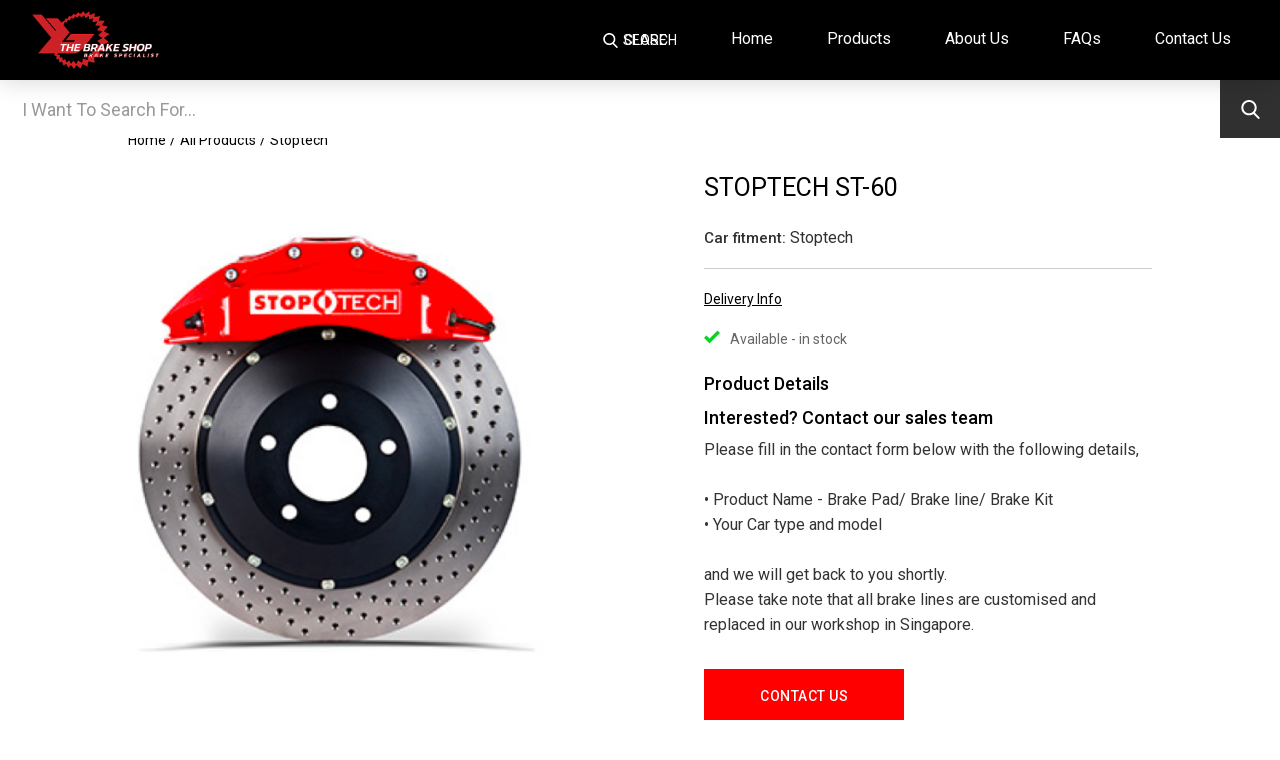

--- FILE ---
content_type: text/html
request_url: https://www.thebrakeshop.com.sg/product/stoptech-st-60
body_size: 5712
content:
<!DOCTYPE html><!-- Last Published: Wed Apr 30 2025 13:21:44 GMT+0000 (Coordinated Universal Time) --><html data-wf-domain="www.thebrakeshop.com.sg" data-wf-page="5ec8d98d575a8ede47aa0a29" data-wf-site="5e4f61a2dfde5311d7edde49" data-wf-collection="5ec8d98d575a8e24a9aa0a20" data-wf-item-slug="stoptech-st-60"><head><meta charset="utf-8"/><title>STOPTECH ST-60 | The Brake Shop Singapore</title><meta content="The Brake Shop supply a wide array of renowned performance brake components ranging from brake pads, stainless steel brake hoses, brake disc, bell/ brackets to Big Brake Kits." name="description"/><meta content="STOPTECH ST-60 | The Brake Shop Singapore" property="og:title"/><meta content="The Brake Shop supply a wide array of renowned performance brake components ranging from brake pads, stainless steel brake hoses, brake disc, bell/ brackets to Big Brake Kits." property="og:description"/><meta content="https://cdn.prod.website-files.com/5eba99e5b6644154536db3e4/5ec7dd3942b0cf9f3356b3a9_27.png" property="og:image"/><meta content="STOPTECH ST-60 | The Brake Shop Singapore" property="twitter:title"/><meta content="The Brake Shop supply a wide array of renowned performance brake components ranging from brake pads, stainless steel brake hoses, brake disc, bell/ brackets to Big Brake Kits." property="twitter:description"/><meta content="https://cdn.prod.website-files.com/5eba99e5b6644154536db3e4/5ec7dd3942b0cf9f3356b3a9_27.png" property="twitter:image"/><meta property="og:type" content="website"/><meta content="summary_large_image" name="twitter:card"/><meta content="width=device-width, initial-scale=1" name="viewport"/><link href="https://cdn.prod.website-files.com/5e4f61a2dfde5311d7edde49/css/thebrakeshopsingapore.webflow.shared.f730690b4.css" rel="stylesheet" type="text/css"/><link href="https://fonts.googleapis.com" rel="preconnect"/><link href="https://fonts.gstatic.com" rel="preconnect" crossorigin="anonymous"/><script src="https://ajax.googleapis.com/ajax/libs/webfont/1.6.26/webfont.js" type="text/javascript"></script><script type="text/javascript">WebFont.load({  google: {    families: ["Inconsolata:400,700","Lato:100,100italic,300,300italic,400,400italic,700,700italic,900,900italic","Open Sans:300,300italic,400,400italic,600,600italic,700,700italic,800,800italic","Oswald:200,300,400,500,600,700","Poppins:regular,700","Playfair Display:regular","Roboto:100,100italic,300,300italic,regular,italic,500,500italic,700,700italic,900,900italic"]  }});</script><script type="text/javascript">!function(o,c){var n=c.documentElement,t=" w-mod-";n.className+=t+"js",("ontouchstart"in o||o.DocumentTouch&&c instanceof DocumentTouch)&&(n.className+=t+"touch")}(window,document);</script><link href="https://cdn.prod.website-files.com/5e4f61a2dfde5311d7edde49/5eb0148d6af9c80278ea04a6_TheBrakeShopSingapore2.png" rel="shortcut icon" type="image/x-icon"/><link href="https://cdn.prod.website-files.com/5e4f61a2dfde5311d7edde49/5eb0148fab5c4e830aefe90a_TheBrakeShopSingapore.png" rel="apple-touch-icon"/><script type="text/javascript">!function(f,b,e,v,n,t,s){if(f.fbq)return;n=f.fbq=function(){n.callMethod?n.callMethod.apply(n,arguments):n.queue.push(arguments)};if(!f._fbq)f._fbq=n;n.push=n;n.loaded=!0;n.version='2.0';n.agent='plwebflow';n.queue=[];t=b.createElement(e);t.async=!0;t.src=v;s=b.getElementsByTagName(e)[0];s.parentNode.insertBefore(t,s)}(window,document,'script','https://connect.facebook.net/en_US/fbevents.js');fbq('init', '461988515763179');fbq('track', 'PageView');fbq('track', 'ViewContent', {
      content_type: 'product_group',
      content_ids: ['5ec8d98d575a8ed2abaa0c1b']
    });</script><script type="text/javascript">window.__WEBFLOW_CURRENCY_SETTINGS = {"currencyCode":"SGD","symbol":"SGD","decimal":".","fractionDigits":2,"group":",","template":"{{wf {&quot;path&quot;:&quot;symbol&quot;,&quot;type&quot;:&quot;PlainText&quot;\\} }} {{wf {&quot;path&quot;:&quot;amount&quot;,&quot;type&quot;:&quot;CommercePrice&quot;\\} }} ","hideDecimalForWholeNumbers":false};</script></head><body class="body-3"><div data-collapse="medium" data-animation="default" data-duration="400" data-easing="ease" data-easing2="ease" role="banner" class="mainnavbar w-nav"><div class="global-nav-wrapper"><a href="/" class="logo-link w-inline-block"><img src="https://cdn.prod.website-files.com/5e4f61a2dfde5311d7edde49/681219dd860e573c72f9e31c_New(TBSLogoDesign)-01.png" alt="Brand Logo" sizes="100vw" srcset="https://cdn.prod.website-files.com/5e4f61a2dfde5311d7edde49/681219dd860e573c72f9e31c_New(TBSLogoDesign)-01-p-500.png 500w, https://cdn.prod.website-files.com/5e4f61a2dfde5311d7edde49/681219dd860e573c72f9e31c_New(TBSLogoDesign)-01-p-800.png 800w, https://cdn.prod.website-files.com/5e4f61a2dfde5311d7edde49/681219dd860e573c72f9e31c_New(TBSLogoDesign)-01-p-1080.png 1080w, https://cdn.prod.website-files.com/5e4f61a2dfde5311d7edde49/681219dd860e573c72f9e31c_New(TBSLogoDesign)-01-p-1600.png 1600w, https://cdn.prod.website-files.com/5e4f61a2dfde5311d7edde49/681219dd860e573c72f9e31c_New(TBSLogoDesign)-01-p-2000.png 2000w, https://cdn.prod.website-files.com/5e4f61a2dfde5311d7edde49/681219dd860e573c72f9e31c_New(TBSLogoDesign)-01-p-2600.png 2600w, https://cdn.prod.website-files.com/5e4f61a2dfde5311d7edde49/681219dd860e573c72f9e31c_New(TBSLogoDesign)-01-p-3200.png 3200w, https://cdn.prod.website-files.com/5e4f61a2dfde5311d7edde49/681219dd860e573c72f9e31c_New(TBSLogoDesign)-01.png 10646w" class="image-21"/></a><div class="menucontainer"><div class="searchdiv"><a href="#" data-w-id="b0b8e814-27eb-a2f1-36b5-b4f85ec49978" class="nav-search-button w-hidden-main w-hidden-medium w-inline-block"><img src="https://cdn.prod.website-files.com/5e4f61a2dfde5311d7edde49/5eca3f5ff56b0910eb5252a8_search.svg" width="15" alt=""/><div class="nav-button-text">SEARCH</div><div class="nav-button-text-close-search">CLOSE</div></a><a href="#" data-w-id="b0b8e814-27eb-a2f1-36b5-b4f85ec4997e" class="nav-search-button w-inline-block"><img src="https://cdn.prod.website-files.com/5e4f61a2dfde5311d7edde49/5eca3f5ff56b0910eb5252a8_search.svg" width="15" alt=""/><div class="nav-button-text">SEARCH</div><div class="nav-button-text-close-search">CLOSE</div></a></div><nav role="navigation" class="nav-menu-3 w-nav-menu"><div data-ix="nav-button-trigger" class="nav-button-container"><a href="/" class="navheader w-button">Home</a><div data-ix="nav-button-underline" class="nav-button-underline"></div></div><div data-ix="nav-button-trigger" class="nav-button-container"><a href="/products-the-brake-shop-singapore-copy" class="navheader w-button">Products</a><div data-ix="nav-button-underline" class="nav-button-underline"></div></div><div data-ix="nav-button-trigger" class="nav-button-container"><a href="/about-us-the-brake-shop-singapore" class="navheader w-button">About Us</a><div data-ix="nav-button-underline" class="nav-button-underline"></div></div><div data-ix="nav-button-trigger" class="nav-button-container"><a href="/faq-the-brake-shop-singapore" class="navheader w-button">FAQs</a><div data-ix="nav-button-underline" class="nav-button-underline"></div></div><div data-ix="nav-button-trigger" class="nav-button-container"><a href="/contact-the-brake-shop-singapore" class="navheader w-button">Contact Us</a><div data-ix="nav-button-underline" class="nav-button-underline"></div></div></nav><div class="menu-button w-nav-button"><div class="icon-5 w-icon-nav-menu"></div></div></div></div><div class="search-form-wrapper-2"><form action="/search" class="search-form w-form"><input class="search-input-4 w-input" maxlength="256" name="query" placeholder="I want to search for..." type="search" id="search" required=""/><input type="submit" class="search-button-4 w-button" value=""/></form></div></div><div class="_01sectionproduct"><div class="divbreadcrumbs productpage"><a href="/" class="link-25 bc">Home</a><p class="paragraph-35">/</p><a href="/products" class="link-26 bc">All Products</a><p class="paragraph-36">/</p><a href="/product/stoptech-st-60" aria-current="page" class="link-27 bc w--current">Stoptech</a></div><div class="containerproduct"><div class="divproductimg"><img alt="" data-wf-sku-bindings="%5B%7B%22from%22%3A%22f_main_image_4dr%22%2C%22to%22%3A%22src%22%7D%5D" src="https://cdn.prod.website-files.com/5eba99e5b6644154536db3e4/5ec7dd3942b0cf9f3356b3a9_27.png" sizes="100vw" srcset="https://cdn.prod.website-files.com/5eba99e5b6644154536db3e4/5ec7dd3942b0cf9f3356b3a9_27-p-500.png 500w, https://cdn.prod.website-files.com/5eba99e5b6644154536db3e4/5ec7dd3942b0cf9f3356b3a9_27-p-800.png 800w, https://cdn.prod.website-files.com/5eba99e5b6644154536db3e4/5ec7dd3942b0cf9f3356b3a9_27-p-1080.png 1080w, https://cdn.prod.website-files.com/5eba99e5b6644154536db3e4/5ec7dd3942b0cf9f3356b3a9_27.png 1200w" class="image-18"/></div><div class="divproductcontent"><div class="divsku w-condition-invisible"><p class="sku">SKU:</p><p data-wf-sku-bindings="%5B%7B%22from%22%3A%22f_sku_%22%2C%22to%22%3A%22innerHTML%22%7D%5D" class="paragraph-29 w-dyn-bind-empty"></p></div><h1 class="heading-45">STOPTECH ST-60</h1><div class="divcarmodel"><p class="price">Car fitment:</p><p class="paragraph-31">Stoptech</p></div><div class="divline"></div><a href="#" class="faqlink">Delivery Info</a><div class="availablediv"><img src="https://cdn.prod.website-files.com/5e4f61a2dfde5311d7edde49/5ebd4d9ed395baa3d1b48bef_tick-sign.png" alt="" class="image-15"/><p class="available">Available - in stock</p></div><h1 class="productdetailsheader">Product Details</h1><div class="rich-text-block-2 w-richtext"><p>• 6-piston • Street performance <br/>• Recommended 18″ and above<br/>• 2-piece, Fully forged<br/>• Silicone dust boot<br/>• Patented center bridge: Resist brake pad yaw<br/>• Specific piston sizes for specific car model: Precise torque output<br/>• Option: 1-piece or 2-piece rotor <br/></p><p>‍</p></div><div class="pricediv w-condition-invisible"><p class="price">Price each:</p><p data-wf-sku-bindings="%5B%7B%22from%22%3A%22f_price_%22%2C%22to%22%3A%22innerHTML%22%7D%5D" class="paragraph-30">SGD 0.00 </p></div><div class="pricediv w-condition-invisible"><p class="price">Price each:</p><p data-wf-sku-bindings="%5B%7B%22from%22%3A%22f_price_%22%2C%22to%22%3A%22innerHTML%22%7D%5D" class="paragraph-30">SGD 0.00 </p></div><div class="w-condition-invisible"><form data-node-type="commerce-add-to-cart-form" data-commerce-sku-id="5ec8d98d575a8e2874aa0c1c" data-loading-text="Adding to cart..." data-commerce-product-id="5ec8d98d575a8ed2abaa0c1b" class="w-commerce-commerceaddtocartform default-state"><div class="div-block-19"><label for="quantity-9174a0555ce09f9a61789b2bf77c4293" class="field-label-8">Qty:</label><input type="number" pattern="^[0-9]+$" inputMode="numeric" id="quantity-9174a0555ce09f9a61789b2bf77c4293" name="commerce-add-to-cart-quantity-input" min="1" class="w-commerce-commerceaddtocartquantityinput quantity" value="1"/></div><input type="submit" data-node-type="commerce-add-to-cart-button" data-loading-text="Adding to cart..." aria-busy="false" aria-haspopup="dialog" class="w-commerce-commerceaddtocartbutton add-to-cart-button" value="Add to Cart"/></form><div style="display:none" class="w-commerce-commerceaddtocartoutofstock" tabindex="0"><div>This product is out of stock.</div></div><div aria-live="" data-node-type="commerce-add-to-cart-error" style="display:none" class="w-commerce-commerceaddtocarterror"><div data-node-type="commerce-add-to-cart-error" data-w-add-to-cart-quantity-error="Product is not available in this quantity." data-w-add-to-cart-general-error="Something went wrong when adding this item to the cart." data-w-add-to-cart-mixed-cart-error="You can’t purchase another product with a subscription." data-w-add-to-cart-buy-now-error="Something went wrong when trying to purchase this item." data-w-add-to-cart-checkout-disabled-error="Checkout is disabled on this site." data-w-add-to-cart-select-all-options-error="Please select an option in each set.">Product is not available in this quantity.</div></div></div><div class="pricediv hel w-condition-invisible"><p class="price">Price each:</p><p class="paragraph-42">S$80.00 and above</p></div><h1 class="productdetailsheader">Interested? Contact our sales team</h1><p class="paragraph-37">Please fill in the contact form below with the following details,<br/><br/>• Product Name - Brake Pad/ Brake line/ Brake Kit<br/>• Your Car type and model<br/><br/>and we will get back to you shortly.<br/>Please take note that all brake lines are customised and replaced in our workshop in Singapore.<br/></p><a href="/contact-the-brake-shop-singapore" class="wholesalecontactbutton w-button">CONTACT US</a><div class="w-condition-invisible"><form data-node-type="commerce-add-to-cart-form" data-commerce-sku-id="5ec8d98d575a8e2874aa0c1c" data-loading-text="Adding to cart..." data-commerce-product-id="5ec8d98d575a8ed2abaa0c1b" class="w-commerce-commerceaddtocartform default-state"><div class="div-block-19"><label for="quantity-9174a0555ce09f9a61789b2bf77c-4294" class="field-label-8">Qty:</label><input type="number" pattern="^[0-9]+$" inputMode="numeric" id="quantity-9174a0555ce09f9a61789b2bf77c4293" name="commerce-add-to-cart-quantity-input" min="1" class="w-commerce-commerceaddtocartquantityinput quantity" value="1"/></div><input type="submit" data-node-type="commerce-add-to-cart-button" data-loading-text="Adding to cart..." aria-busy="false" aria-haspopup="dialog" class="w-commerce-commerceaddtocartbutton add-to-cart-button" value="Add to Cart"/></form><div style="display:none" class="w-commerce-commerceaddtocartoutofstock" tabindex="0"><div>This product is out of stock.</div></div><div aria-live="" data-node-type="commerce-add-to-cart-error" style="display:none" class="w-commerce-commerceaddtocarterror"><div data-node-type="commerce-add-to-cart-error" data-w-add-to-cart-quantity-error="Product is not available in this quantity." data-w-add-to-cart-general-error="Something went wrong when adding this item to the cart." data-w-add-to-cart-mixed-cart-error="You can’t purchase another product with a subscription." data-w-add-to-cart-buy-now-error="Something went wrong when trying to purchase this item." data-w-add-to-cart-checkout-disabled-error="Checkout is disabled on this site." data-w-add-to-cart-select-all-options-error="Please select an option in each set.">Product is not available in this quantity.</div></div></div></div></div></div><div class="_02sectionproductdetails"><div data-duration-in="300" data-duration-out="100" data-current="Tab 1" data-easing="ease" class="w-tabs"><div class="tabs-menu w-tab-menu"><a data-w-tab="Tab 1" class="tab-link-tab-1 w-inline-block w-tab-link w--current"><div class="div-block-20"><img src="https://cdn.prod.website-files.com/5e4f61a2dfde5311d7edde49/5ebd59decac218f37b494f6a_vehicle.png" alt="" class="image-16"/><div class="text-block-5">Product Details</div></div></a><a data-w-tab="Tab 2" class="tab-link-tab-4 w-inline-block w-tab-link"><div class="div-block-21"><img src="https://cdn.prod.website-files.com/5e4f61a2dfde5311d7edde49/5ebd5a196e2a855a9674c763_round.png" alt="" class="image-17"/><div class="text-block-5">Q&amp;A</div></div></a></div><div class="w-tab-content"><div data-w-tab="Tab 1" class="w-tab-pane w--tab-active"><div class="tabcontainer"><h1 class="productdescriptionheader">About the Product</h1><div class="collection-list-wrapper w-dyn-list"><div class="w-dyn-empty"><div>No items found.</div></div></div></div></div><div data-w-tab="Tab 2" class="w-tab-pane"><div class="tabcontainer"><div class="w-dyn-list"><div class="w-dyn-empty"><div>No items found.</div></div></div></div></div></div></div></div><div class="sectionfootertbs"><div class="footercontainer-2"><div class="foot1-2"><a href="/" class="w-inline-block"><div class="div-block-18"><img src="https://cdn.prod.website-files.com/5e4f61a2dfde5311d7edde49/681219dd860e573c72f9e31c_New(TBSLogoDesign)-01.png" sizes="100vw" srcset="https://cdn.prod.website-files.com/5e4f61a2dfde5311d7edde49/681219dd860e573c72f9e31c_New(TBSLogoDesign)-01-p-500.png 500w, https://cdn.prod.website-files.com/5e4f61a2dfde5311d7edde49/681219dd860e573c72f9e31c_New(TBSLogoDesign)-01-p-800.png 800w, https://cdn.prod.website-files.com/5e4f61a2dfde5311d7edde49/681219dd860e573c72f9e31c_New(TBSLogoDesign)-01-p-1080.png 1080w, https://cdn.prod.website-files.com/5e4f61a2dfde5311d7edde49/681219dd860e573c72f9e31c_New(TBSLogoDesign)-01-p-1600.png 1600w, https://cdn.prod.website-files.com/5e4f61a2dfde5311d7edde49/681219dd860e573c72f9e31c_New(TBSLogoDesign)-01-p-2000.png 2000w, https://cdn.prod.website-files.com/5e4f61a2dfde5311d7edde49/681219dd860e573c72f9e31c_New(TBSLogoDesign)-01-p-2600.png 2600w, https://cdn.prod.website-files.com/5e4f61a2dfde5311d7edde49/681219dd860e573c72f9e31c_New(TBSLogoDesign)-01-p-3200.png 3200w, https://cdn.prod.website-files.com/5e4f61a2dfde5311d7edde49/681219dd860e573c72f9e31c_New(TBSLogoDesign)-01.png 10646w" alt="" class="image-9"/></div></a><p class="paragraph-25"><strong class="bold-text-26">Main Office Address:<br/></strong>68 Kaki Bukit Avenue 6, #03-19, The Ark@KB, Singapore 417896<strong class="bold-text-26"><br/><br/>Contact:<br/></strong><a href="tel:+6581235855" class="link-32">(+65) 81235855</a><br/><a href="tel:+6591193354" class="link-33">(+65) 91193354<strong class="bold-text-26"><br/></strong></a><strong class="bold-text-26">‍<br/>Email:<br/></strong><a href="mailto:enquiry@thebrakeshop.com.sg" class="link-37">enquiry@thebrakeshop.com.sg</a></p></div><div class="foot2-2"><h5 class="footlinks-2 header">About the Company</h5><a href="/about-us-the-brake-shop-singapore" class="link-block-16 w-inline-block"><h5 class="footlinks-2">About Us</h5></a><a href="#" class="link-block-16 w-inline-block"><h5 class="footlinks-2">Privacy and Policy</h5></a><a href="#" class="link-block-16 w-inline-block"><h5 class="footlinks-2">Terms &amp; Conditions</h5></a><a href="/contact-the-brake-shop-singapore" class="link-block-16 w-inline-block"><h5 class="footlinks-2">Contact Us</h5></a></div><div class="foot2-2"><h5 class="footlinks-2 header">Services</h5><a href="/products-the-brake-shop-singapore-copy" class="link-block-16 w-inline-block"><h5 class="footlinks-2">Products</h5></a><a href="/faq-the-brake-shop-singapore" class="link-block-16 w-inline-block"><h5 class="footlinks-2">FAQs</h5></a></div><div class="foot2-2"><h5 class="footlinks-2 header">Credentials</h5><div class="credentials"></div><div class="credentials _2"></div><div class="credentials"></div><a href="https://www.facebook.com/thebrakeshopsingapore/" target="_blank" class="link-block-16 w-inline-block"><h5 class="footlinks-2">Facebook</h5></a><a href="https://www.instagram.com/thebrakeshopsg/" target="_blank" class="link-block-16 w-inline-block"><h5 class="footlinks-2">Instagram</h5></a></div></div></div><script src="https://d3e54v103j8qbb.cloudfront.net/js/jquery-3.5.1.min.dc5e7f18c8.js?site=5e4f61a2dfde5311d7edde49" type="text/javascript" integrity="sha256-9/aliU8dGd2tb6OSsuzixeV4y/faTqgFtohetphbbj0=" crossorigin="anonymous"></script><script src="https://cdn.prod.website-files.com/5e4f61a2dfde5311d7edde49/js/webflow.schunk.90690657670f5b00.js" type="text/javascript"></script><script src="https://cdn.prod.website-files.com/5e4f61a2dfde5311d7edde49/js/webflow.schunk.469a70e4bd1843fc.js" type="text/javascript"></script><script src="https://cdn.prod.website-files.com/5e4f61a2dfde5311d7edde49/js/webflow.schunk.3eb9a2f1d728aebe.js" type="text/javascript"></script><script src="https://cdn.prod.website-files.com/5e4f61a2dfde5311d7edde49/js/webflow.schunk.2fbd3f8abb27f13d.js" type="text/javascript"></script><script src="https://cdn.prod.website-files.com/5e4f61a2dfde5311d7edde49/js/webflow.schunk.f721d209ad5c8bfe.js" type="text/javascript"></script><script src="https://cdn.prod.website-files.com/5e4f61a2dfde5311d7edde49/js/webflow.schunk.9e078d2e869d0604.js" type="text/javascript"></script><script src="https://cdn.prod.website-files.com/5e4f61a2dfde5311d7edde49/js/webflow.d54f717e.bb24b3a2b4817aaa.js" type="text/javascript"></script><style>
.w-input {
  border-radius: 0px;
}
textarea,
input[type='text'] {
    -webkit-appearance: none;
    -moz-appearance: none;
    -o-appearance: none;
    appearance: none;
}
input[type='email'] {
    -webkit-appearance: none;
    -moz-appearance: none;
    -o-appearance: none;
    appearance: none;
}
textarea,
input[type='tel'] {
    -webkit-appearance: none;
    -moz-appearance: none;
    -o-appearance: none;
    appearance: none;
}
</style>

<!-- Hosted Library script file on CDN for free -->
<script src="https://cdn.finsweet.com/files/cmslibrary-v1.0.js"></script>
<script>
(function() {
	// create a new Library instance and store it in a variable called "projectsGrid"
	var projectsGrid = new FsLibrary('.collection-list')
  
	// define our filter group(s)
	var myFilters = [
  {
  	filterWrapper: ".search-parent",
		filterType: "exclusive"
	},
    {
		filterWrapper: ".select-products",
		filterType: "exclusive"
	},
    {
		filterWrapper: ".select-test",
		filterType: "exclusive"
	},
      {
		filterWrapper: ".select-cartype",
		filterType: "exclusive"
	},
      {
		filterWrapper: ".select-year",
		filterType: "exclusive"
	}
	]

 // run filter on our instance
	projectsGrid.filter({
		filterArray: myFilters, // the filter group name we defined
    activeClass: 'fltr-active', // the active class we give to our buttons
		animation: {
			enable: true,
			duration: 200,
			easing: 'ease-out',
			effects: 'fade translate(0px,20px)'
			}
  })
})();
</script>
<style>
.w-input {
  border-radius: 0px;
}
textarea,
input[type='text'] {
    -webkit-appearance: none;
    -moz-appearance: none;
    -o-appearance: none;
    appearance: none;
}
input[type='email'] {
    -webkit-appearance: none;
    -moz-appearance: none;
    -o-appearance: none;
    appearance: none;
}
textarea,
input[type='tel'] {
    -webkit-appearance: none;
    -moz-appearance: none;
    -o-appearance: none;
    appearance: none;
}
</style></body></html>

--- FILE ---
content_type: text/css
request_url: https://cdn.prod.website-files.com/5e4f61a2dfde5311d7edde49/css/thebrakeshopsingapore.webflow.shared.f730690b4.css
body_size: 36586
content:
html {
  -webkit-text-size-adjust: 100%;
  -ms-text-size-adjust: 100%;
  font-family: sans-serif;
}

body {
  margin: 0;
}

article, aside, details, figcaption, figure, footer, header, hgroup, main, menu, nav, section, summary {
  display: block;
}

audio, canvas, progress, video {
  vertical-align: baseline;
  display: inline-block;
}

audio:not([controls]) {
  height: 0;
  display: none;
}

[hidden], template {
  display: none;
}

a {
  background-color: #0000;
}

a:active, a:hover {
  outline: 0;
}

abbr[title] {
  border-bottom: 1px dotted;
}

b, strong {
  font-weight: bold;
}

dfn {
  font-style: italic;
}

h1 {
  margin: .67em 0;
  font-size: 2em;
}

mark {
  color: #000;
  background: #ff0;
}

small {
  font-size: 80%;
}

sub, sup {
  vertical-align: baseline;
  font-size: 75%;
  line-height: 0;
  position: relative;
}

sup {
  top: -.5em;
}

sub {
  bottom: -.25em;
}

img {
  border: 0;
}

svg:not(:root) {
  overflow: hidden;
}

hr {
  box-sizing: content-box;
  height: 0;
}

pre {
  overflow: auto;
}

code, kbd, pre, samp {
  font-family: monospace;
  font-size: 1em;
}

button, input, optgroup, select, textarea {
  color: inherit;
  font: inherit;
  margin: 0;
}

button {
  overflow: visible;
}

button, select {
  text-transform: none;
}

button, html input[type="button"], input[type="reset"] {
  -webkit-appearance: button;
  cursor: pointer;
}

button[disabled], html input[disabled] {
  cursor: default;
}

button::-moz-focus-inner, input::-moz-focus-inner {
  border: 0;
  padding: 0;
}

input {
  line-height: normal;
}

input[type="checkbox"], input[type="radio"] {
  box-sizing: border-box;
  padding: 0;
}

input[type="number"]::-webkit-inner-spin-button, input[type="number"]::-webkit-outer-spin-button {
  height: auto;
}

input[type="search"] {
  -webkit-appearance: none;
}

input[type="search"]::-webkit-search-cancel-button, input[type="search"]::-webkit-search-decoration {
  -webkit-appearance: none;
}

legend {
  border: 0;
  padding: 0;
}

textarea {
  overflow: auto;
}

optgroup {
  font-weight: bold;
}

table {
  border-collapse: collapse;
  border-spacing: 0;
}

td, th {
  padding: 0;
}

@font-face {
  font-family: webflow-icons;
  src: url("[data-uri]") format("truetype");
  font-weight: normal;
  font-style: normal;
}

[class^="w-icon-"], [class*=" w-icon-"] {
  speak: none;
  font-variant: normal;
  text-transform: none;
  -webkit-font-smoothing: antialiased;
  -moz-osx-font-smoothing: grayscale;
  font-style: normal;
  font-weight: normal;
  line-height: 1;
  font-family: webflow-icons !important;
}

.w-icon-slider-right:before {
  content: "";
}

.w-icon-slider-left:before {
  content: "";
}

.w-icon-nav-menu:before {
  content: "";
}

.w-icon-arrow-down:before, .w-icon-dropdown-toggle:before {
  content: "";
}

.w-icon-file-upload-remove:before {
  content: "";
}

.w-icon-file-upload-icon:before {
  content: "";
}

* {
  box-sizing: border-box;
}

html {
  height: 100%;
}

body {
  color: #333;
  background-color: #fff;
  min-height: 100%;
  margin: 0;
  font-family: Arial, sans-serif;
  font-size: 14px;
  line-height: 20px;
}

img {
  vertical-align: middle;
  max-width: 100%;
  display: inline-block;
}

html.w-mod-touch * {
  background-attachment: scroll !important;
}

.w-block {
  display: block;
}

.w-inline-block {
  max-width: 100%;
  display: inline-block;
}

.w-clearfix:before, .w-clearfix:after {
  content: " ";
  grid-area: 1 / 1 / 2 / 2;
  display: table;
}

.w-clearfix:after {
  clear: both;
}

.w-hidden {
  display: none;
}

.w-button {
  color: #fff;
  line-height: inherit;
  cursor: pointer;
  background-color: #3898ec;
  border: 0;
  border-radius: 0;
  padding: 9px 15px;
  text-decoration: none;
  display: inline-block;
}

input.w-button {
  -webkit-appearance: button;
}

html[data-w-dynpage] [data-w-cloak] {
  color: #0000 !important;
}

.w-code-block {
  margin: unset;
}

pre.w-code-block code {
  all: inherit;
}

.w-optimization {
  display: contents;
}

.w-webflow-badge, .w-webflow-badge > img {
  box-sizing: unset;
  width: unset;
  height: unset;
  max-height: unset;
  max-width: unset;
  min-height: unset;
  min-width: unset;
  margin: unset;
  padding: unset;
  float: unset;
  clear: unset;
  border: unset;
  border-radius: unset;
  background: unset;
  background-image: unset;
  background-position: unset;
  background-size: unset;
  background-repeat: unset;
  background-origin: unset;
  background-clip: unset;
  background-attachment: unset;
  background-color: unset;
  box-shadow: unset;
  transform: unset;
  direction: unset;
  font-family: unset;
  font-weight: unset;
  color: unset;
  font-size: unset;
  line-height: unset;
  font-style: unset;
  font-variant: unset;
  text-align: unset;
  letter-spacing: unset;
  -webkit-text-decoration: unset;
  text-decoration: unset;
  text-indent: unset;
  text-transform: unset;
  list-style-type: unset;
  text-shadow: unset;
  vertical-align: unset;
  cursor: unset;
  white-space: unset;
  word-break: unset;
  word-spacing: unset;
  word-wrap: unset;
  transition: unset;
}

.w-webflow-badge {
  white-space: nowrap;
  cursor: pointer;
  box-shadow: 0 0 0 1px #0000001a, 0 1px 3px #0000001a;
  visibility: visible !important;
  opacity: 1 !important;
  z-index: 2147483647 !important;
  color: #aaadb0 !important;
  overflow: unset !important;
  background-color: #fff !important;
  border-radius: 3px !important;
  width: auto !important;
  height: auto !important;
  margin: 0 !important;
  padding: 6px !important;
  font-size: 12px !important;
  line-height: 14px !important;
  text-decoration: none !important;
  display: inline-block !important;
  position: fixed !important;
  inset: auto 12px 12px auto !important;
  transform: none !important;
}

.w-webflow-badge > img {
  position: unset;
  visibility: unset !important;
  opacity: 1 !important;
  vertical-align: middle !important;
  display: inline-block !important;
}

h1, h2, h3, h4, h5, h6 {
  margin-bottom: 10px;
  font-weight: bold;
}

h1 {
  margin-top: 20px;
  font-size: 38px;
  line-height: 44px;
}

h2 {
  margin-top: 20px;
  font-size: 32px;
  line-height: 36px;
}

h3 {
  margin-top: 20px;
  font-size: 24px;
  line-height: 30px;
}

h4 {
  margin-top: 10px;
  font-size: 18px;
  line-height: 24px;
}

h5 {
  margin-top: 10px;
  font-size: 14px;
  line-height: 20px;
}

h6 {
  margin-top: 10px;
  font-size: 12px;
  line-height: 18px;
}

p {
  margin-top: 0;
  margin-bottom: 10px;
}

blockquote {
  border-left: 5px solid #e2e2e2;
  margin: 0 0 10px;
  padding: 10px 20px;
  font-size: 18px;
  line-height: 22px;
}

figure {
  margin: 0 0 10px;
}

figcaption {
  text-align: center;
  margin-top: 5px;
}

ul, ol {
  margin-top: 0;
  margin-bottom: 10px;
  padding-left: 40px;
}

.w-list-unstyled {
  padding-left: 0;
  list-style: none;
}

.w-embed:before, .w-embed:after {
  content: " ";
  grid-area: 1 / 1 / 2 / 2;
  display: table;
}

.w-embed:after {
  clear: both;
}

.w-video {
  width: 100%;
  padding: 0;
  position: relative;
}

.w-video iframe, .w-video object, .w-video embed {
  border: none;
  width: 100%;
  height: 100%;
  position: absolute;
  top: 0;
  left: 0;
}

fieldset {
  border: 0;
  margin: 0;
  padding: 0;
}

button, [type="button"], [type="reset"] {
  cursor: pointer;
  -webkit-appearance: button;
  border: 0;
}

.w-form {
  margin: 0 0 15px;
}

.w-form-done {
  text-align: center;
  background-color: #ddd;
  padding: 20px;
  display: none;
}

.w-form-fail {
  background-color: #ffdede;
  margin-top: 10px;
  padding: 10px;
  display: none;
}

label {
  margin-bottom: 5px;
  font-weight: bold;
  display: block;
}

.w-input, .w-select {
  color: #333;
  vertical-align: middle;
  background-color: #fff;
  border: 1px solid #ccc;
  width: 100%;
  height: 38px;
  margin-bottom: 10px;
  padding: 8px 12px;
  font-size: 14px;
  line-height: 1.42857;
  display: block;
}

.w-input::placeholder, .w-select::placeholder {
  color: #999;
}

.w-input:focus, .w-select:focus {
  border-color: #3898ec;
  outline: 0;
}

.w-input[disabled], .w-select[disabled], .w-input[readonly], .w-select[readonly], fieldset[disabled] .w-input, fieldset[disabled] .w-select {
  cursor: not-allowed;
}

.w-input[disabled]:not(.w-input-disabled), .w-select[disabled]:not(.w-input-disabled), .w-input[readonly], .w-select[readonly], fieldset[disabled]:not(.w-input-disabled) .w-input, fieldset[disabled]:not(.w-input-disabled) .w-select {
  background-color: #eee;
}

textarea.w-input, textarea.w-select {
  height: auto;
}

.w-select {
  background-color: #f3f3f3;
}

.w-select[multiple] {
  height: auto;
}

.w-form-label {
  cursor: pointer;
  margin-bottom: 0;
  font-weight: normal;
  display: inline-block;
}

.w-radio {
  margin-bottom: 5px;
  padding-left: 20px;
  display: block;
}

.w-radio:before, .w-radio:after {
  content: " ";
  grid-area: 1 / 1 / 2 / 2;
  display: table;
}

.w-radio:after {
  clear: both;
}

.w-radio-input {
  float: left;
  margin: 3px 0 0 -20px;
  line-height: normal;
}

.w-file-upload {
  margin-bottom: 10px;
  display: block;
}

.w-file-upload-input {
  opacity: 0;
  z-index: -100;
  width: .1px;
  height: .1px;
  position: absolute;
  overflow: hidden;
}

.w-file-upload-default, .w-file-upload-uploading, .w-file-upload-success {
  color: #333;
  display: inline-block;
}

.w-file-upload-error {
  margin-top: 10px;
  display: block;
}

.w-file-upload-default.w-hidden, .w-file-upload-uploading.w-hidden, .w-file-upload-error.w-hidden, .w-file-upload-success.w-hidden {
  display: none;
}

.w-file-upload-uploading-btn {
  cursor: pointer;
  background-color: #fafafa;
  border: 1px solid #ccc;
  margin: 0;
  padding: 8px 12px;
  font-size: 14px;
  font-weight: normal;
  display: flex;
}

.w-file-upload-file {
  background-color: #fafafa;
  border: 1px solid #ccc;
  flex-grow: 1;
  justify-content: space-between;
  margin: 0;
  padding: 8px 9px 8px 11px;
  display: flex;
}

.w-file-upload-file-name {
  font-size: 14px;
  font-weight: normal;
  display: block;
}

.w-file-remove-link {
  cursor: pointer;
  width: auto;
  height: auto;
  margin-top: 3px;
  margin-left: 10px;
  padding: 3px;
  display: block;
}

.w-icon-file-upload-remove {
  margin: auto;
  font-size: 10px;
}

.w-file-upload-error-msg {
  color: #ea384c;
  padding: 2px 0;
  display: inline-block;
}

.w-file-upload-info {
  padding: 0 12px;
  line-height: 38px;
  display: inline-block;
}

.w-file-upload-label {
  cursor: pointer;
  background-color: #fafafa;
  border: 1px solid #ccc;
  margin: 0;
  padding: 8px 12px;
  font-size: 14px;
  font-weight: normal;
  display: inline-block;
}

.w-icon-file-upload-icon, .w-icon-file-upload-uploading {
  width: 20px;
  margin-right: 8px;
  display: inline-block;
}

.w-icon-file-upload-uploading {
  height: 20px;
}

.w-container {
  max-width: 940px;
  margin-left: auto;
  margin-right: auto;
}

.w-container:before, .w-container:after {
  content: " ";
  grid-area: 1 / 1 / 2 / 2;
  display: table;
}

.w-container:after {
  clear: both;
}

.w-container .w-row {
  margin-left: -10px;
  margin-right: -10px;
}

.w-row:before, .w-row:after {
  content: " ";
  grid-area: 1 / 1 / 2 / 2;
  display: table;
}

.w-row:after {
  clear: both;
}

.w-row .w-row {
  margin-left: 0;
  margin-right: 0;
}

.w-col {
  float: left;
  width: 100%;
  min-height: 1px;
  padding-left: 10px;
  padding-right: 10px;
  position: relative;
}

.w-col .w-col {
  padding-left: 0;
  padding-right: 0;
}

.w-col-1 {
  width: 8.33333%;
}

.w-col-2 {
  width: 16.6667%;
}

.w-col-3 {
  width: 25%;
}

.w-col-4 {
  width: 33.3333%;
}

.w-col-5 {
  width: 41.6667%;
}

.w-col-6 {
  width: 50%;
}

.w-col-7 {
  width: 58.3333%;
}

.w-col-8 {
  width: 66.6667%;
}

.w-col-9 {
  width: 75%;
}

.w-col-10 {
  width: 83.3333%;
}

.w-col-11 {
  width: 91.6667%;
}

.w-col-12 {
  width: 100%;
}

.w-hidden-main {
  display: none !important;
}

@media screen and (max-width: 991px) {
  .w-container {
    max-width: 728px;
  }

  .w-hidden-main {
    display: inherit !important;
  }

  .w-hidden-medium {
    display: none !important;
  }

  .w-col-medium-1 {
    width: 8.33333%;
  }

  .w-col-medium-2 {
    width: 16.6667%;
  }

  .w-col-medium-3 {
    width: 25%;
  }

  .w-col-medium-4 {
    width: 33.3333%;
  }

  .w-col-medium-5 {
    width: 41.6667%;
  }

  .w-col-medium-6 {
    width: 50%;
  }

  .w-col-medium-7 {
    width: 58.3333%;
  }

  .w-col-medium-8 {
    width: 66.6667%;
  }

  .w-col-medium-9 {
    width: 75%;
  }

  .w-col-medium-10 {
    width: 83.3333%;
  }

  .w-col-medium-11 {
    width: 91.6667%;
  }

  .w-col-medium-12 {
    width: 100%;
  }

  .w-col-stack {
    width: 100%;
    left: auto;
    right: auto;
  }
}

@media screen and (max-width: 767px) {
  .w-hidden-main, .w-hidden-medium {
    display: inherit !important;
  }

  .w-hidden-small {
    display: none !important;
  }

  .w-row, .w-container .w-row {
    margin-left: 0;
    margin-right: 0;
  }

  .w-col {
    width: 100%;
    left: auto;
    right: auto;
  }

  .w-col-small-1 {
    width: 8.33333%;
  }

  .w-col-small-2 {
    width: 16.6667%;
  }

  .w-col-small-3 {
    width: 25%;
  }

  .w-col-small-4 {
    width: 33.3333%;
  }

  .w-col-small-5 {
    width: 41.6667%;
  }

  .w-col-small-6 {
    width: 50%;
  }

  .w-col-small-7 {
    width: 58.3333%;
  }

  .w-col-small-8 {
    width: 66.6667%;
  }

  .w-col-small-9 {
    width: 75%;
  }

  .w-col-small-10 {
    width: 83.3333%;
  }

  .w-col-small-11 {
    width: 91.6667%;
  }

  .w-col-small-12 {
    width: 100%;
  }
}

@media screen and (max-width: 479px) {
  .w-container {
    max-width: none;
  }

  .w-hidden-main, .w-hidden-medium, .w-hidden-small {
    display: inherit !important;
  }

  .w-hidden-tiny {
    display: none !important;
  }

  .w-col {
    width: 100%;
  }

  .w-col-tiny-1 {
    width: 8.33333%;
  }

  .w-col-tiny-2 {
    width: 16.6667%;
  }

  .w-col-tiny-3 {
    width: 25%;
  }

  .w-col-tiny-4 {
    width: 33.3333%;
  }

  .w-col-tiny-5 {
    width: 41.6667%;
  }

  .w-col-tiny-6 {
    width: 50%;
  }

  .w-col-tiny-7 {
    width: 58.3333%;
  }

  .w-col-tiny-8 {
    width: 66.6667%;
  }

  .w-col-tiny-9 {
    width: 75%;
  }

  .w-col-tiny-10 {
    width: 83.3333%;
  }

  .w-col-tiny-11 {
    width: 91.6667%;
  }

  .w-col-tiny-12 {
    width: 100%;
  }
}

.w-widget {
  position: relative;
}

.w-widget-map {
  width: 100%;
  height: 400px;
}

.w-widget-map label {
  width: auto;
  display: inline;
}

.w-widget-map img {
  max-width: inherit;
}

.w-widget-map .gm-style-iw {
  text-align: center;
}

.w-widget-map .gm-style-iw > button {
  display: none !important;
}

.w-widget-twitter {
  overflow: hidden;
}

.w-widget-twitter-count-shim {
  vertical-align: top;
  text-align: center;
  background: #fff;
  border: 1px solid #758696;
  border-radius: 3px;
  width: 28px;
  height: 20px;
  display: inline-block;
  position: relative;
}

.w-widget-twitter-count-shim * {
  pointer-events: none;
  -webkit-user-select: none;
  user-select: none;
}

.w-widget-twitter-count-shim .w-widget-twitter-count-inner {
  text-align: center;
  color: #999;
  font-family: serif;
  font-size: 15px;
  line-height: 12px;
  position: relative;
}

.w-widget-twitter-count-shim .w-widget-twitter-count-clear {
  display: block;
  position: relative;
}

.w-widget-twitter-count-shim.w--large {
  width: 36px;
  height: 28px;
}

.w-widget-twitter-count-shim.w--large .w-widget-twitter-count-inner {
  font-size: 18px;
  line-height: 18px;
}

.w-widget-twitter-count-shim:not(.w--vertical) {
  margin-left: 5px;
  margin-right: 8px;
}

.w-widget-twitter-count-shim:not(.w--vertical).w--large {
  margin-left: 6px;
}

.w-widget-twitter-count-shim:not(.w--vertical):before, .w-widget-twitter-count-shim:not(.w--vertical):after {
  content: " ";
  pointer-events: none;
  border: solid #0000;
  width: 0;
  height: 0;
  position: absolute;
  top: 50%;
  left: 0;
}

.w-widget-twitter-count-shim:not(.w--vertical):before {
  border-width: 4px;
  border-color: #75869600 #5d6c7b #75869600 #75869600;
  margin-top: -4px;
  margin-left: -9px;
}

.w-widget-twitter-count-shim:not(.w--vertical).w--large:before {
  border-width: 5px;
  margin-top: -5px;
  margin-left: -10px;
}

.w-widget-twitter-count-shim:not(.w--vertical):after {
  border-width: 4px;
  border-color: #fff0 #fff #fff0 #fff0;
  margin-top: -4px;
  margin-left: -8px;
}

.w-widget-twitter-count-shim:not(.w--vertical).w--large:after {
  border-width: 5px;
  margin-top: -5px;
  margin-left: -9px;
}

.w-widget-twitter-count-shim.w--vertical {
  width: 61px;
  height: 33px;
  margin-bottom: 8px;
}

.w-widget-twitter-count-shim.w--vertical:before, .w-widget-twitter-count-shim.w--vertical:after {
  content: " ";
  pointer-events: none;
  border: solid #0000;
  width: 0;
  height: 0;
  position: absolute;
  top: 100%;
  left: 50%;
}

.w-widget-twitter-count-shim.w--vertical:before {
  border-width: 5px;
  border-color: #5d6c7b #75869600 #75869600;
  margin-left: -5px;
}

.w-widget-twitter-count-shim.w--vertical:after {
  border-width: 4px;
  border-color: #fff #fff0 #fff0;
  margin-left: -4px;
}

.w-widget-twitter-count-shim.w--vertical .w-widget-twitter-count-inner {
  font-size: 18px;
  line-height: 22px;
}

.w-widget-twitter-count-shim.w--vertical.w--large {
  width: 76px;
}

.w-background-video {
  color: #fff;
  height: 500px;
  position: relative;
  overflow: hidden;
}

.w-background-video > video {
  object-fit: cover;
  z-index: -100;
  background-position: 50%;
  background-size: cover;
  width: 100%;
  height: 100%;
  margin: auto;
  position: absolute;
  inset: -100%;
}

.w-background-video > video::-webkit-media-controls-start-playback-button {
  -webkit-appearance: none;
  display: none !important;
}

.w-background-video--control {
  background-color: #0000;
  padding: 0;
  position: absolute;
  bottom: 1em;
  right: 1em;
}

.w-background-video--control > [hidden] {
  display: none !important;
}

.w-slider {
  text-align: center;
  clear: both;
  -webkit-tap-highlight-color: #0000;
  tap-highlight-color: #0000;
  background: #ddd;
  height: 300px;
  position: relative;
}

.w-slider-mask {
  z-index: 1;
  white-space: nowrap;
  height: 100%;
  display: block;
  position: relative;
  left: 0;
  right: 0;
  overflow: hidden;
}

.w-slide {
  vertical-align: top;
  white-space: normal;
  text-align: left;
  width: 100%;
  height: 100%;
  display: inline-block;
  position: relative;
}

.w-slider-nav {
  z-index: 2;
  text-align: center;
  -webkit-tap-highlight-color: #0000;
  tap-highlight-color: #0000;
  height: 40px;
  margin: auto;
  padding-top: 10px;
  position: absolute;
  inset: auto 0 0;
}

.w-slider-nav.w-round > div {
  border-radius: 100%;
}

.w-slider-nav.w-num > div {
  font-size: inherit;
  line-height: inherit;
  width: auto;
  height: auto;
  padding: .2em .5em;
}

.w-slider-nav.w-shadow > div {
  box-shadow: 0 0 3px #3336;
}

.w-slider-nav-invert {
  color: #fff;
}

.w-slider-nav-invert > div {
  background-color: #2226;
}

.w-slider-nav-invert > div.w-active {
  background-color: #222;
}

.w-slider-dot {
  cursor: pointer;
  background-color: #fff6;
  width: 1em;
  height: 1em;
  margin: 0 3px .5em;
  transition: background-color .1s, color .1s;
  display: inline-block;
  position: relative;
}

.w-slider-dot.w-active {
  background-color: #fff;
}

.w-slider-dot:focus {
  outline: none;
  box-shadow: 0 0 0 2px #fff;
}

.w-slider-dot:focus.w-active {
  box-shadow: none;
}

.w-slider-arrow-left, .w-slider-arrow-right {
  cursor: pointer;
  color: #fff;
  -webkit-tap-highlight-color: #0000;
  tap-highlight-color: #0000;
  -webkit-user-select: none;
  user-select: none;
  width: 80px;
  margin: auto;
  font-size: 40px;
  position: absolute;
  inset: 0;
  overflow: hidden;
}

.w-slider-arrow-left [class^="w-icon-"], .w-slider-arrow-right [class^="w-icon-"], .w-slider-arrow-left [class*=" w-icon-"], .w-slider-arrow-right [class*=" w-icon-"] {
  position: absolute;
}

.w-slider-arrow-left:focus, .w-slider-arrow-right:focus {
  outline: 0;
}

.w-slider-arrow-left {
  z-index: 3;
  right: auto;
}

.w-slider-arrow-right {
  z-index: 4;
  left: auto;
}

.w-icon-slider-left, .w-icon-slider-right {
  width: 1em;
  height: 1em;
  margin: auto;
  inset: 0;
}

.w-slider-aria-label {
  clip: rect(0 0 0 0);
  border: 0;
  width: 1px;
  height: 1px;
  margin: -1px;
  padding: 0;
  position: absolute;
  overflow: hidden;
}

.w-slider-force-show {
  display: block !important;
}

.w-dropdown {
  text-align: left;
  z-index: 900;
  margin-left: auto;
  margin-right: auto;
  display: inline-block;
  position: relative;
}

.w-dropdown-btn, .w-dropdown-toggle, .w-dropdown-link {
  vertical-align: top;
  color: #222;
  text-align: left;
  white-space: nowrap;
  margin-left: auto;
  margin-right: auto;
  padding: 20px;
  text-decoration: none;
  position: relative;
}

.w-dropdown-toggle {
  -webkit-user-select: none;
  user-select: none;
  cursor: pointer;
  padding-right: 40px;
  display: inline-block;
}

.w-dropdown-toggle:focus {
  outline: 0;
}

.w-icon-dropdown-toggle {
  width: 1em;
  height: 1em;
  margin: auto 20px auto auto;
  position: absolute;
  top: 0;
  bottom: 0;
  right: 0;
}

.w-dropdown-list {
  background: #ddd;
  min-width: 100%;
  display: none;
  position: absolute;
}

.w-dropdown-list.w--open {
  display: block;
}

.w-dropdown-link {
  color: #222;
  padding: 10px 20px;
  display: block;
}

.w-dropdown-link.w--current {
  color: #0082f3;
}

.w-dropdown-link:focus {
  outline: 0;
}

@media screen and (max-width: 767px) {
  .w-nav-brand {
    padding-left: 10px;
  }
}

.w-lightbox-backdrop {
  cursor: auto;
  letter-spacing: normal;
  text-indent: 0;
  text-shadow: none;
  text-transform: none;
  visibility: visible;
  white-space: normal;
  word-break: normal;
  word-spacing: normal;
  word-wrap: normal;
  color: #fff;
  text-align: center;
  z-index: 2000;
  opacity: 0;
  -webkit-user-select: none;
  -moz-user-select: none;
  -webkit-tap-highlight-color: transparent;
  background: #000000e6;
  outline: 0;
  font-family: Helvetica Neue, Helvetica, Ubuntu, Segoe UI, Verdana, sans-serif;
  font-size: 17px;
  font-style: normal;
  font-weight: 300;
  line-height: 1.2;
  list-style: disc;
  position: fixed;
  inset: 0;
  -webkit-transform: translate(0);
}

.w-lightbox-backdrop, .w-lightbox-container {
  -webkit-overflow-scrolling: touch;
  height: 100%;
  overflow: auto;
}

.w-lightbox-content {
  height: 100vh;
  position: relative;
  overflow: hidden;
}

.w-lightbox-view {
  opacity: 0;
  width: 100vw;
  height: 100vh;
  position: absolute;
}

.w-lightbox-view:before {
  content: "";
  height: 100vh;
}

.w-lightbox-group, .w-lightbox-group .w-lightbox-view, .w-lightbox-group .w-lightbox-view:before {
  height: 86vh;
}

.w-lightbox-frame, .w-lightbox-view:before {
  vertical-align: middle;
  display: inline-block;
}

.w-lightbox-figure {
  margin: 0;
  position: relative;
}

.w-lightbox-group .w-lightbox-figure {
  cursor: pointer;
}

.w-lightbox-img {
  width: auto;
  max-width: none;
  height: auto;
}

.w-lightbox-image {
  float: none;
  max-width: 100vw;
  max-height: 100vh;
  display: block;
}

.w-lightbox-group .w-lightbox-image {
  max-height: 86vh;
}

.w-lightbox-caption {
  text-align: left;
  text-overflow: ellipsis;
  white-space: nowrap;
  background: #0006;
  padding: .5em 1em;
  position: absolute;
  bottom: 0;
  left: 0;
  right: 0;
  overflow: hidden;
}

.w-lightbox-embed {
  width: 100%;
  height: 100%;
  position: absolute;
  inset: 0;
}

.w-lightbox-control {
  cursor: pointer;
  background-position: center;
  background-repeat: no-repeat;
  background-size: 24px;
  width: 4em;
  transition: all .3s;
  position: absolute;
  top: 0;
}

.w-lightbox-left {
  background-image: url("[data-uri]");
  display: none;
  bottom: 0;
  left: 0;
}

.w-lightbox-right {
  background-image: url("[data-uri]");
  display: none;
  bottom: 0;
  right: 0;
}

.w-lightbox-close {
  background-image: url("[data-uri]");
  background-size: 18px;
  height: 2.6em;
  right: 0;
}

.w-lightbox-strip {
  white-space: nowrap;
  padding: 0 1vh;
  line-height: 0;
  position: absolute;
  bottom: 0;
  left: 0;
  right: 0;
  overflow: auto hidden;
}

.w-lightbox-item {
  box-sizing: content-box;
  cursor: pointer;
  width: 10vh;
  padding: 2vh 1vh;
  display: inline-block;
  -webkit-transform: translate3d(0, 0, 0);
}

.w-lightbox-active {
  opacity: .3;
}

.w-lightbox-thumbnail {
  background: #222;
  height: 10vh;
  position: relative;
  overflow: hidden;
}

.w-lightbox-thumbnail-image {
  position: absolute;
  top: 0;
  left: 0;
}

.w-lightbox-thumbnail .w-lightbox-tall {
  width: 100%;
  top: 50%;
  transform: translate(0, -50%);
}

.w-lightbox-thumbnail .w-lightbox-wide {
  height: 100%;
  left: 50%;
  transform: translate(-50%);
}

.w-lightbox-spinner {
  box-sizing: border-box;
  border: 5px solid #0006;
  border-radius: 50%;
  width: 40px;
  height: 40px;
  margin-top: -20px;
  margin-left: -20px;
  animation: .8s linear infinite spin;
  position: absolute;
  top: 50%;
  left: 50%;
}

.w-lightbox-spinner:after {
  content: "";
  border: 3px solid #0000;
  border-bottom-color: #fff;
  border-radius: 50%;
  position: absolute;
  inset: -4px;
}

.w-lightbox-hide {
  display: none;
}

.w-lightbox-noscroll {
  overflow: hidden;
}

@media (min-width: 768px) {
  .w-lightbox-content {
    height: 96vh;
    margin-top: 2vh;
  }

  .w-lightbox-view, .w-lightbox-view:before {
    height: 96vh;
  }

  .w-lightbox-group, .w-lightbox-group .w-lightbox-view, .w-lightbox-group .w-lightbox-view:before {
    height: 84vh;
  }

  .w-lightbox-image {
    max-width: 96vw;
    max-height: 96vh;
  }

  .w-lightbox-group .w-lightbox-image {
    max-width: 82.3vw;
    max-height: 84vh;
  }

  .w-lightbox-left, .w-lightbox-right {
    opacity: .5;
    display: block;
  }

  .w-lightbox-close {
    opacity: .8;
  }

  .w-lightbox-control:hover {
    opacity: 1;
  }
}

.w-lightbox-inactive, .w-lightbox-inactive:hover {
  opacity: 0;
}

.w-richtext:before, .w-richtext:after {
  content: " ";
  grid-area: 1 / 1 / 2 / 2;
  display: table;
}

.w-richtext:after {
  clear: both;
}

.w-richtext[contenteditable="true"]:before, .w-richtext[contenteditable="true"]:after {
  white-space: initial;
}

.w-richtext ol, .w-richtext ul {
  overflow: hidden;
}

.w-richtext .w-richtext-figure-selected.w-richtext-figure-type-video div:after, .w-richtext .w-richtext-figure-selected[data-rt-type="video"] div:after, .w-richtext .w-richtext-figure-selected.w-richtext-figure-type-image div, .w-richtext .w-richtext-figure-selected[data-rt-type="image"] div {
  outline: 2px solid #2895f7;
}

.w-richtext figure.w-richtext-figure-type-video > div:after, .w-richtext figure[data-rt-type="video"] > div:after {
  content: "";
  display: none;
  position: absolute;
  inset: 0;
}

.w-richtext figure {
  max-width: 60%;
  position: relative;
}

.w-richtext figure > div:before {
  cursor: default !important;
}

.w-richtext figure img {
  width: 100%;
}

.w-richtext figure figcaption.w-richtext-figcaption-placeholder {
  opacity: .6;
}

.w-richtext figure div {
  color: #0000;
  font-size: 0;
}

.w-richtext figure.w-richtext-figure-type-image, .w-richtext figure[data-rt-type="image"] {
  display: table;
}

.w-richtext figure.w-richtext-figure-type-image > div, .w-richtext figure[data-rt-type="image"] > div {
  display: inline-block;
}

.w-richtext figure.w-richtext-figure-type-image > figcaption, .w-richtext figure[data-rt-type="image"] > figcaption {
  caption-side: bottom;
  display: table-caption;
}

.w-richtext figure.w-richtext-figure-type-video, .w-richtext figure[data-rt-type="video"] {
  width: 60%;
  height: 0;
}

.w-richtext figure.w-richtext-figure-type-video iframe, .w-richtext figure[data-rt-type="video"] iframe {
  width: 100%;
  height: 100%;
  position: absolute;
  top: 0;
  left: 0;
}

.w-richtext figure.w-richtext-figure-type-video > div, .w-richtext figure[data-rt-type="video"] > div {
  width: 100%;
}

.w-richtext figure.w-richtext-align-center {
  clear: both;
  margin-left: auto;
  margin-right: auto;
}

.w-richtext figure.w-richtext-align-center.w-richtext-figure-type-image > div, .w-richtext figure.w-richtext-align-center[data-rt-type="image"] > div {
  max-width: 100%;
}

.w-richtext figure.w-richtext-align-normal {
  clear: both;
}

.w-richtext figure.w-richtext-align-fullwidth {
  text-align: center;
  clear: both;
  width: 100%;
  max-width: 100%;
  margin-left: auto;
  margin-right: auto;
  display: block;
}

.w-richtext figure.w-richtext-align-fullwidth > div {
  padding-bottom: inherit;
  display: inline-block;
}

.w-richtext figure.w-richtext-align-fullwidth > figcaption {
  display: block;
}

.w-richtext figure.w-richtext-align-floatleft {
  float: left;
  clear: none;
  margin-right: 15px;
}

.w-richtext figure.w-richtext-align-floatright {
  float: right;
  clear: none;
  margin-left: 15px;
}

.w-nav {
  z-index: 1000;
  background: #ddd;
  position: relative;
}

.w-nav:before, .w-nav:after {
  content: " ";
  grid-area: 1 / 1 / 2 / 2;
  display: table;
}

.w-nav:after {
  clear: both;
}

.w-nav-brand {
  float: left;
  color: #333;
  text-decoration: none;
  position: relative;
}

.w-nav-link {
  vertical-align: top;
  color: #222;
  text-align: left;
  margin-left: auto;
  margin-right: auto;
  padding: 20px;
  text-decoration: none;
  display: inline-block;
  position: relative;
}

.w-nav-link.w--current {
  color: #0082f3;
}

.w-nav-menu {
  float: right;
  position: relative;
}

[data-nav-menu-open] {
  text-align: center;
  background: #c8c8c8;
  min-width: 200px;
  position: absolute;
  top: 100%;
  left: 0;
  right: 0;
  overflow: visible;
  display: block !important;
}

.w--nav-link-open {
  display: block;
  position: relative;
}

.w-nav-overlay {
  width: 100%;
  display: none;
  position: absolute;
  top: 100%;
  left: 0;
  right: 0;
  overflow: hidden;
}

.w-nav-overlay [data-nav-menu-open] {
  top: 0;
}

.w-nav[data-animation="over-left"] .w-nav-overlay {
  width: auto;
}

.w-nav[data-animation="over-left"] .w-nav-overlay, .w-nav[data-animation="over-left"] [data-nav-menu-open] {
  z-index: 1;
  top: 0;
  right: auto;
}

.w-nav[data-animation="over-right"] .w-nav-overlay {
  width: auto;
}

.w-nav[data-animation="over-right"] .w-nav-overlay, .w-nav[data-animation="over-right"] [data-nav-menu-open] {
  z-index: 1;
  top: 0;
  left: auto;
}

.w-nav-button {
  float: right;
  cursor: pointer;
  -webkit-tap-highlight-color: #0000;
  tap-highlight-color: #0000;
  -webkit-user-select: none;
  user-select: none;
  padding: 18px;
  font-size: 24px;
  display: none;
  position: relative;
}

.w-nav-button:focus {
  outline: 0;
}

.w-nav-button.w--open {
  color: #fff;
  background-color: #c8c8c8;
}

.w-nav[data-collapse="all"] .w-nav-menu {
  display: none;
}

.w-nav[data-collapse="all"] .w-nav-button, .w--nav-dropdown-open, .w--nav-dropdown-toggle-open {
  display: block;
}

.w--nav-dropdown-list-open {
  position: static;
}

@media screen and (max-width: 991px) {
  .w-nav[data-collapse="medium"] .w-nav-menu {
    display: none;
  }

  .w-nav[data-collapse="medium"] .w-nav-button {
    display: block;
  }
}

@media screen and (max-width: 767px) {
  .w-nav[data-collapse="small"] .w-nav-menu {
    display: none;
  }

  .w-nav[data-collapse="small"] .w-nav-button {
    display: block;
  }

  .w-nav-brand {
    padding-left: 10px;
  }
}

@media screen and (max-width: 479px) {
  .w-nav[data-collapse="tiny"] .w-nav-menu {
    display: none;
  }

  .w-nav[data-collapse="tiny"] .w-nav-button {
    display: block;
  }
}

.w-tabs {
  position: relative;
}

.w-tabs:before, .w-tabs:after {
  content: " ";
  grid-area: 1 / 1 / 2 / 2;
  display: table;
}

.w-tabs:after {
  clear: both;
}

.w-tab-menu {
  position: relative;
}

.w-tab-link {
  vertical-align: top;
  text-align: left;
  cursor: pointer;
  color: #222;
  background-color: #ddd;
  padding: 9px 30px;
  text-decoration: none;
  display: inline-block;
  position: relative;
}

.w-tab-link.w--current {
  background-color: #c8c8c8;
}

.w-tab-link:focus {
  outline: 0;
}

.w-tab-content {
  display: block;
  position: relative;
  overflow: hidden;
}

.w-tab-pane {
  display: none;
  position: relative;
}

.w--tab-active {
  display: block;
}

@media screen and (max-width: 479px) {
  .w-tab-link {
    display: block;
  }
}

.w-ix-emptyfix:after {
  content: "";
}

@keyframes spin {
  0% {
    transform: rotate(0);
  }

  100% {
    transform: rotate(360deg);
  }
}

.w-dyn-empty {
  background-color: #ddd;
  padding: 10px;
}

.w-dyn-hide, .w-dyn-bind-empty, .w-condition-invisible {
  display: none !important;
}

.wf-layout-layout {
  display: grid;
}

:root {
  --red: red;
  --white-smoke: #f8f8f8;
  --light-grey: #ccc;
  --black: #303030;
}

.w-commerce-commerceaddtocartform {
  margin: 0 0 15px;
}

.w-commerce-commerceaddtocartquantityinput {
  -webkit-appearance: none;
  appearance: none;
  background-color: #fafafa;
  border: 1px solid #ddd;
  border-radius: 3px;
  width: 60px;
  height: 38px;
  margin-bottom: 10px;
  padding: 8px 6px 8px 12px;
  line-height: 20px;
  display: block;
}

.w-commerce-commerceaddtocartquantityinput::placeholder {
  color: #999;
}

.w-commerce-commerceaddtocartquantityinput:focus {
  border-color: #3898ec;
  outline-style: none;
}

.w-commerce-commerceaddtocartbutton {
  color: #fff;
  cursor: pointer;
  -webkit-appearance: none;
  appearance: none;
  background-color: #3898ec;
  border-width: 0;
  border-radius: 0;
  align-items: center;
  padding: 9px 15px;
  text-decoration: none;
  display: flex;
}

.w-commerce-commerceaddtocartbutton.w--ecommerce-add-to-cart-disabled {
  color: #666;
  cursor: not-allowed;
  background-color: #e6e6e6;
  border-color: #e6e6e6;
  outline-style: none;
}

.w-commerce-commerceaddtocartoutofstock {
  background-color: #ddd;
  margin-top: 10px;
  padding: 10px;
}

.w-commerce-commerceaddtocarterror {
  background-color: #ffdede;
  margin-top: 10px;
  padding: 10px;
}

.w-commerce-commercecheckoutformcontainer {
  background-color: #f5f5f5;
  width: 100%;
  min-height: 100vh;
  padding: 20px;
}

.w-commerce-commercelayoutcontainer {
  justify-content: center;
  align-items: flex-start;
  display: flex;
}

.w-commerce-commercelayoutmain {
  flex: 0 800px;
  margin-right: 20px;
}

.w-commerce-commercecartapplepaybutton {
  color: #fff;
  cursor: pointer;
  -webkit-appearance: none;
  appearance: none;
  background-color: #000;
  border-width: 0;
  border-radius: 2px;
  align-items: center;
  height: 38px;
  min-height: 30px;
  margin-bottom: 8px;
  padding: 0;
  text-decoration: none;
  display: flex;
}

.w-commerce-commercecartapplepayicon {
  width: 100%;
  height: 50%;
  min-height: 20px;
}

.w-commerce-commercecartquickcheckoutbutton {
  color: #fff;
  cursor: pointer;
  -webkit-appearance: none;
  appearance: none;
  background-color: #000;
  border-width: 0;
  border-radius: 2px;
  justify-content: center;
  align-items: center;
  height: 38px;
  margin-bottom: 8px;
  padding: 0 15px;
  text-decoration: none;
  display: flex;
}

.w-commerce-commercequickcheckoutgoogleicon, .w-commerce-commercequickcheckoutmicrosofticon {
  margin-right: 8px;
  display: block;
}

.w-commerce-commercecheckoutcustomerinfowrapper {
  margin-bottom: 20px;
}

.w-commerce-commercecheckoutblockheader {
  background-color: #fff;
  border: 1px solid #e6e6e6;
  justify-content: space-between;
  align-items: baseline;
  padding: 4px 20px;
  display: flex;
}

.w-commerce-commercecheckoutblockcontent {
  background-color: #fff;
  border-bottom: 1px solid #e6e6e6;
  border-left: 1px solid #e6e6e6;
  border-right: 1px solid #e6e6e6;
  padding: 20px;
}

.w-commerce-commercecheckoutlabel {
  margin-bottom: 8px;
}

.w-commerce-commercecheckoutemailinput {
  -webkit-appearance: none;
  appearance: none;
  background-color: #fafafa;
  border: 1px solid #ddd;
  border-radius: 3px;
  width: 100%;
  height: 38px;
  margin-bottom: 0;
  padding: 8px 12px;
  line-height: 20px;
  display: block;
}

.w-commerce-commercecheckoutemailinput::placeholder {
  color: #999;
}

.w-commerce-commercecheckoutemailinput:focus {
  border-color: #3898ec;
  outline-style: none;
}

.w-commerce-commercecheckoutshippingaddresswrapper {
  margin-bottom: 20px;
}

.w-commerce-commercecheckoutshippingfullname {
  -webkit-appearance: none;
  appearance: none;
  background-color: #fafafa;
  border: 1px solid #ddd;
  border-radius: 3px;
  width: 100%;
  height: 38px;
  margin-bottom: 16px;
  padding: 8px 12px;
  line-height: 20px;
  display: block;
}

.w-commerce-commercecheckoutshippingfullname::placeholder {
  color: #999;
}

.w-commerce-commercecheckoutshippingfullname:focus {
  border-color: #3898ec;
  outline-style: none;
}

.w-commerce-commercecheckoutshippingstreetaddress {
  -webkit-appearance: none;
  appearance: none;
  background-color: #fafafa;
  border: 1px solid #ddd;
  border-radius: 3px;
  width: 100%;
  height: 38px;
  margin-bottom: 16px;
  padding: 8px 12px;
  line-height: 20px;
  display: block;
}

.w-commerce-commercecheckoutshippingstreetaddress::placeholder {
  color: #999;
}

.w-commerce-commercecheckoutshippingstreetaddress:focus {
  border-color: #3898ec;
  outline-style: none;
}

.w-commerce-commercecheckoutshippingstreetaddressoptional {
  -webkit-appearance: none;
  appearance: none;
  background-color: #fafafa;
  border: 1px solid #ddd;
  border-radius: 3px;
  width: 100%;
  height: 38px;
  margin-bottom: 16px;
  padding: 8px 12px;
  line-height: 20px;
  display: block;
}

.w-commerce-commercecheckoutshippingstreetaddressoptional::placeholder {
  color: #999;
}

.w-commerce-commercecheckoutshippingstreetaddressoptional:focus {
  border-color: #3898ec;
  outline-style: none;
}

.w-commerce-commercecheckoutrow {
  margin-left: -8px;
  margin-right: -8px;
  display: flex;
}

.w-commerce-commercecheckoutcolumn {
  flex: 1;
  padding-left: 8px;
  padding-right: 8px;
}

.w-commerce-commercecheckoutshippingcity {
  -webkit-appearance: none;
  appearance: none;
  background-color: #fafafa;
  border: 1px solid #ddd;
  border-radius: 3px;
  width: 100%;
  height: 38px;
  margin-bottom: 16px;
  padding: 8px 12px;
  line-height: 20px;
  display: block;
}

.w-commerce-commercecheckoutshippingcity::placeholder {
  color: #999;
}

.w-commerce-commercecheckoutshippingcity:focus {
  border-color: #3898ec;
  outline-style: none;
}

.w-commerce-commercecheckoutshippingstateprovince {
  -webkit-appearance: none;
  appearance: none;
  background-color: #fafafa;
  border: 1px solid #ddd;
  border-radius: 3px;
  width: 100%;
  height: 38px;
  margin-bottom: 16px;
  padding: 8px 12px;
  line-height: 20px;
  display: block;
}

.w-commerce-commercecheckoutshippingstateprovince::placeholder {
  color: #999;
}

.w-commerce-commercecheckoutshippingstateprovince:focus {
  border-color: #3898ec;
  outline-style: none;
}

.w-commerce-commercecheckoutshippingzippostalcode {
  -webkit-appearance: none;
  appearance: none;
  background-color: #fafafa;
  border: 1px solid #ddd;
  border-radius: 3px;
  width: 100%;
  height: 38px;
  margin-bottom: 16px;
  padding: 8px 12px;
  line-height: 20px;
  display: block;
}

.w-commerce-commercecheckoutshippingzippostalcode::placeholder {
  color: #999;
}

.w-commerce-commercecheckoutshippingzippostalcode:focus {
  border-color: #3898ec;
  outline-style: none;
}

.w-commerce-commercecheckoutshippingcountryselector {
  -webkit-appearance: none;
  appearance: none;
  background-color: #fafafa;
  border: 1px solid #ddd;
  border-radius: 3px;
  width: 100%;
  height: 38px;
  margin-bottom: 0;
  padding: 8px 12px;
  line-height: 20px;
  display: block;
}

.w-commerce-commercecheckoutshippingcountryselector::placeholder {
  color: #999;
}

.w-commerce-commercecheckoutshippingcountryselector:focus {
  border-color: #3898ec;
  outline-style: none;
}

.w-commerce-commercecheckoutshippingmethodswrapper {
  margin-bottom: 20px;
}

.w-commerce-commercecheckoutshippingmethodslist {
  border-left: 1px solid #e6e6e6;
  border-right: 1px solid #e6e6e6;
}

.w-commerce-commercecheckoutshippingmethoditem {
  background-color: #fff;
  border-bottom: 1px solid #e6e6e6;
  flex-direction: row;
  align-items: baseline;
  margin-bottom: 0;
  padding: 16px;
  font-weight: 400;
  display: flex;
}

.w-commerce-commercecheckoutshippingmethoddescriptionblock {
  flex-direction: column;
  flex-grow: 1;
  margin-left: 12px;
  margin-right: 12px;
  display: flex;
}

.w-commerce-commerceboldtextblock {
  font-weight: 700;
}

.w-commerce-commercecheckoutshippingmethodsemptystate {
  text-align: center;
  background-color: #fff;
  border-bottom: 1px solid #e6e6e6;
  border-left: 1px solid #e6e6e6;
  border-right: 1px solid #e6e6e6;
  padding: 64px 16px;
}

.w-commerce-commercecheckoutpaymentinfowrapper {
  margin-bottom: 20px;
}

.w-commerce-commercecheckoutcardnumber {
  -webkit-appearance: none;
  appearance: none;
  cursor: text;
  background-color: #fafafa;
  border: 1px solid #ddd;
  border-radius: 3px;
  width: 100%;
  height: 38px;
  margin-bottom: 16px;
  padding: 8px 12px;
  line-height: 20px;
  display: block;
}

.w-commerce-commercecheckoutcardnumber::placeholder {
  color: #999;
}

.w-commerce-commercecheckoutcardnumber:focus, .w-commerce-commercecheckoutcardnumber.-wfp-focus {
  border-color: #3898ec;
  outline-style: none;
}

.w-commerce-commercecheckoutcardexpirationdate {
  -webkit-appearance: none;
  appearance: none;
  cursor: text;
  background-color: #fafafa;
  border: 1px solid #ddd;
  border-radius: 3px;
  width: 100%;
  height: 38px;
  margin-bottom: 16px;
  padding: 8px 12px;
  line-height: 20px;
  display: block;
}

.w-commerce-commercecheckoutcardexpirationdate::placeholder {
  color: #999;
}

.w-commerce-commercecheckoutcardexpirationdate:focus, .w-commerce-commercecheckoutcardexpirationdate.-wfp-focus {
  border-color: #3898ec;
  outline-style: none;
}

.w-commerce-commercecheckoutcardsecuritycode {
  -webkit-appearance: none;
  appearance: none;
  cursor: text;
  background-color: #fafafa;
  border: 1px solid #ddd;
  border-radius: 3px;
  width: 100%;
  height: 38px;
  margin-bottom: 16px;
  padding: 8px 12px;
  line-height: 20px;
  display: block;
}

.w-commerce-commercecheckoutcardsecuritycode::placeholder {
  color: #999;
}

.w-commerce-commercecheckoutcardsecuritycode:focus, .w-commerce-commercecheckoutcardsecuritycode.-wfp-focus {
  border-color: #3898ec;
  outline-style: none;
}

.w-commerce-commercecheckoutbillingaddresstogglewrapper {
  flex-direction: row;
  display: flex;
}

.w-commerce-commercecheckoutbillingaddresstogglecheckbox {
  margin-top: 4px;
}

.w-commerce-commercecheckoutbillingaddresstogglelabel {
  margin-left: 8px;
  font-weight: 400;
}

.w-commerce-commercecheckoutbillingaddresswrapper {
  margin-top: 16px;
  margin-bottom: 20px;
}

.w-commerce-commercecheckoutbillingfullname {
  -webkit-appearance: none;
  appearance: none;
  background-color: #fafafa;
  border: 1px solid #ddd;
  border-radius: 3px;
  width: 100%;
  height: 38px;
  margin-bottom: 16px;
  padding: 8px 12px;
  line-height: 20px;
  display: block;
}

.w-commerce-commercecheckoutbillingfullname::placeholder {
  color: #999;
}

.w-commerce-commercecheckoutbillingfullname:focus {
  border-color: #3898ec;
  outline-style: none;
}

.w-commerce-commercecheckoutbillingstreetaddress {
  -webkit-appearance: none;
  appearance: none;
  background-color: #fafafa;
  border: 1px solid #ddd;
  border-radius: 3px;
  width: 100%;
  height: 38px;
  margin-bottom: 16px;
  padding: 8px 12px;
  line-height: 20px;
  display: block;
}

.w-commerce-commercecheckoutbillingstreetaddress::placeholder {
  color: #999;
}

.w-commerce-commercecheckoutbillingstreetaddress:focus {
  border-color: #3898ec;
  outline-style: none;
}

.w-commerce-commercecheckoutbillingstreetaddressoptional {
  -webkit-appearance: none;
  appearance: none;
  background-color: #fafafa;
  border: 1px solid #ddd;
  border-radius: 3px;
  width: 100%;
  height: 38px;
  margin-bottom: 16px;
  padding: 8px 12px;
  line-height: 20px;
  display: block;
}

.w-commerce-commercecheckoutbillingstreetaddressoptional::placeholder {
  color: #999;
}

.w-commerce-commercecheckoutbillingstreetaddressoptional:focus {
  border-color: #3898ec;
  outline-style: none;
}

.w-commerce-commercecheckoutbillingcity {
  -webkit-appearance: none;
  appearance: none;
  background-color: #fafafa;
  border: 1px solid #ddd;
  border-radius: 3px;
  width: 100%;
  height: 38px;
  margin-bottom: 16px;
  padding: 8px 12px;
  line-height: 20px;
  display: block;
}

.w-commerce-commercecheckoutbillingcity::placeholder {
  color: #999;
}

.w-commerce-commercecheckoutbillingcity:focus {
  border-color: #3898ec;
  outline-style: none;
}

.w-commerce-commercecheckoutbillingstateprovince {
  -webkit-appearance: none;
  appearance: none;
  background-color: #fafafa;
  border: 1px solid #ddd;
  border-radius: 3px;
  width: 100%;
  height: 38px;
  margin-bottom: 16px;
  padding: 8px 12px;
  line-height: 20px;
  display: block;
}

.w-commerce-commercecheckoutbillingstateprovince::placeholder {
  color: #999;
}

.w-commerce-commercecheckoutbillingstateprovince:focus {
  border-color: #3898ec;
  outline-style: none;
}

.w-commerce-commercecheckoutbillingzippostalcode {
  -webkit-appearance: none;
  appearance: none;
  background-color: #fafafa;
  border: 1px solid #ddd;
  border-radius: 3px;
  width: 100%;
  height: 38px;
  margin-bottom: 16px;
  padding: 8px 12px;
  line-height: 20px;
  display: block;
}

.w-commerce-commercecheckoutbillingzippostalcode::placeholder {
  color: #999;
}

.w-commerce-commercecheckoutbillingzippostalcode:focus {
  border-color: #3898ec;
  outline-style: none;
}

.w-commerce-commercecheckoutbillingcountryselector {
  -webkit-appearance: none;
  appearance: none;
  background-color: #fafafa;
  border: 1px solid #ddd;
  border-radius: 3px;
  width: 100%;
  height: 38px;
  margin-bottom: 0;
  padding: 8px 12px;
  line-height: 20px;
  display: block;
}

.w-commerce-commercecheckoutbillingcountryselector::placeholder {
  color: #999;
}

.w-commerce-commercecheckoutbillingcountryselector:focus {
  border-color: #3898ec;
  outline-style: none;
}

.w-commerce-commercecheckoutorderitemswrapper {
  margin-bottom: 20px;
}

.w-commerce-commercecheckoutsummaryblockheader {
  background-color: #fff;
  border: 1px solid #e6e6e6;
  justify-content: space-between;
  align-items: baseline;
  padding: 4px 20px;
  display: flex;
}

.w-commerce-commercecheckoutorderitemslist {
  margin-bottom: -20px;
}

.w-commerce-commercecheckoutorderitem {
  margin-bottom: 20px;
  display: flex;
}

.w-commerce-commercecartitemimage {
  width: 60px;
  height: 0%;
}

.w-commerce-commercecheckoutorderitemdescriptionwrapper {
  flex-grow: 1;
  margin-left: 16px;
  margin-right: 16px;
}

.w-commerce-commercecheckoutorderitemquantitywrapper {
  white-space: pre-wrap;
  display: flex;
}

.w-commerce-commercecheckoutorderitemoptionlist {
  margin-bottom: 0;
  padding-left: 0;
  text-decoration: none;
  list-style-type: none;
}

.w-commerce-commercelayoutsidebar {
  flex: 0 0 320px;
  position: sticky;
  top: 20px;
}

.w-commerce-commercecheckoutordersummarywrapper {
  margin-bottom: 20px;
}

.w-commerce-commercecheckoutsummarylineitem, .w-commerce-commercecheckoutordersummaryextraitemslistitem {
  flex-direction: row;
  justify-content: space-between;
  margin-bottom: 8px;
  display: flex;
}

.w-commerce-commercecheckoutsummarytotal {
  font-weight: 700;
}

.w-commerce-commercecheckoutdiscounts {
  background-color: #fff;
  border: 1px solid #e6e6e6;
  flex-wrap: wrap;
  padding: 20px;
  display: flex;
}

.w-commerce-commercecheckoutdiscountslabel {
  flex-basis: 100%;
  margin-bottom: 8px;
}

.w-commerce-commercecheckoutdiscountsinput {
  -webkit-appearance: none;
  appearance: none;
  background-color: #fafafa;
  border: 1px solid #ddd;
  border-radius: 3px;
  flex: 1;
  width: auto;
  min-width: 0;
  height: 38px;
  margin-bottom: 0;
  padding: 8px 12px;
  line-height: 20px;
  display: block;
}

.w-commerce-commercecheckoutdiscountsinput::placeholder {
  color: #999;
}

.w-commerce-commercecheckoutdiscountsinput:focus {
  border-color: #3898ec;
  outline-style: none;
}

.w-commerce-commercecheckoutdiscountsbutton {
  color: #fff;
  cursor: pointer;
  -webkit-appearance: none;
  appearance: none;
  background-color: #3898ec;
  border-width: 0;
  border-radius: 3px;
  flex-grow: 0;
  flex-shrink: 0;
  align-items: center;
  height: 38px;
  margin-left: 8px;
  padding: 9px 15px;
  text-decoration: none;
  display: flex;
}

.w-commerce-commercecheckoutplaceorderbutton {
  color: #fff;
  cursor: pointer;
  -webkit-appearance: none;
  appearance: none;
  text-align: center;
  background-color: #3898ec;
  border-width: 0;
  border-radius: 3px;
  align-items: center;
  margin-bottom: 20px;
  padding: 9px 15px;
  text-decoration: none;
  display: block;
}

.w-commerce-commercecheckouterrorstate {
  background-color: #ffdede;
  margin-top: 16px;
  margin-bottom: 16px;
  padding: 10px 16px;
}

.w-commerce-commercepaypalcheckoutformcontainer {
  background-color: #f5f5f5;
  width: 100%;
  min-height: 100vh;
  padding: 20px;
}

.w-commerce-commercecheckoutcustomerinfosummarywrapper {
  margin-bottom: 20px;
}

.w-commerce-commercecheckoutsummaryitem, .w-commerce-commercecheckoutsummarylabel {
  margin-bottom: 8px;
}

.w-commerce-commercecheckoutsummaryflexboxdiv {
  flex-direction: row;
  justify-content: flex-start;
  display: flex;
}

.w-commerce-commercecheckoutsummarytextspacingondiv {
  margin-right: .33em;
}

.w-commerce-commercecheckoutpaymentsummarywrapper {
  margin-bottom: 20px;
}

.w-commerce-commercepaypalcheckouterrorstate {
  background-color: #ffdede;
  margin-top: 16px;
  margin-bottom: 16px;
  padding: 10px 16px;
}

.w-commerce-commerceorderconfirmationcontainer {
  background-color: #f5f5f5;
  width: 100%;
  min-height: 100vh;
  padding: 20px;
}

.w-commerce-commercecheckoutshippingsummarywrapper {
  margin-bottom: 20px;
}

@media screen and (max-width: 767px) {
  .w-commerce-commercelayoutcontainer {
    flex-direction: column;
    align-items: stretch;
  }

  .w-commerce-commercelayoutmain {
    flex-basis: auto;
    margin-right: 0;
  }

  .w-commerce-commercelayoutsidebar {
    flex-basis: auto;
  }
}

@media screen and (max-width: 479px) {
  .w-commerce-commerceaddtocartquantityinput, .w-commerce-commercecheckoutemailinput, .w-commerce-commercecheckoutshippingfullname, .w-commerce-commercecheckoutshippingstreetaddress, .w-commerce-commercecheckoutshippingstreetaddressoptional {
    font-size: 16px;
  }

  .w-commerce-commercecheckoutrow {
    flex-direction: column;
  }

  .w-commerce-commercecheckoutshippingcity, .w-commerce-commercecheckoutshippingstateprovince, .w-commerce-commercecheckoutshippingzippostalcode, .w-commerce-commercecheckoutshippingcountryselector, .w-commerce-commercecheckoutcardnumber, .w-commerce-commercecheckoutcardexpirationdate, .w-commerce-commercecheckoutcardsecuritycode, .w-commerce-commercecheckoutbillingfullname, .w-commerce-commercecheckoutbillingstreetaddress, .w-commerce-commercecheckoutbillingstreetaddressoptional, .w-commerce-commercecheckoutbillingcity, .w-commerce-commercecheckoutbillingstateprovince, .w-commerce-commercecheckoutbillingzippostalcode, .w-commerce-commercecheckoutbillingcountryselector, .w-commerce-commercecheckoutdiscountsinput {
    font-size: 16px;
  }
}

h1 {
  color: #fff;
  text-align: center;
  margin-top: 20px;
  margin-bottom: 85px;
  font-family: Poppins, sans-serif;
  font-size: 50px;
  font-weight: 700;
  line-height: 60px;
}

h2 {
  color: #000;
  margin-top: 0;
  margin-bottom: 80px;
  font-family: Poppins, sans-serif;
  font-size: 40px;
  font-weight: 700;
  line-height: 45px;
}

h4 {
  margin-top: 0;
  margin-bottom: 10px;
  font-family: Poppins, sans-serif;
  font-size: 20px;
  font-weight: 700;
  line-height: 24px;
}

h5 {
  color: #222;
  margin-top: 10px;
  margin-bottom: 10px;
  font-family: Poppins, sans-serif;
  font-size: 20px;
  font-weight: 700;
  line-height: 25px;
}

p {
  margin-bottom: 10px;
}

.sectionhero {
  background-image: url("https://cdn.prod.website-files.com/5e4f61a2dfde5311d7edde49/5e4f63a77fa93b8216daafef_IMG_2016.JPG");
  background-position: 50%;
  background-repeat: no-repeat;
  background-size: cover;
  flex-direction: column;
  justify-content: flex-start;
  align-items: flex-start;
  height: 100vh;
  padding-top: 10%;
  padding-left: 5%;
  padding-right: 5%;
  display: flex;
}

.btn {
  color: #000;
  background-color: #fff;
  padding: 16px 50px;
  font-family: Roboto, sans-serif;
  font-size: 16px;
  font-weight: 700;
  transition: background-color .3s;
}

.btn:hover {
  color: #fff;
  background-color: #fff;
  background-image: linear-gradient(270deg, #000, #333), linear-gradient(#ffffff26, #ffffff26);
}

.btn.foam:hover {
  color: #fff;
  background-color: #fff;
  background-image: linear-gradient(270deg, #000, #9c9c9c), linear-gradient(#ffffff26, #ffffff26);
}

.about-container {
  background-image: linear-gradient(45deg, #fd3fb3, #fd3f81 30%, #fd3e4f 69%, #fd3e4f);
  flex-direction: column;
  align-items: flex-start;
  padding: 80px 135px;
  display: flex;
}

.reverse {
  color: #fff;
}

.p-large {
  color: #fff;
  margin-bottom: 30px;
  font-family: Poppins, sans-serif;
  font-size: 35px;
  line-height: 50px;
}

.btn-second {
  float: right;
  color: #fff;
  border: 2px solid #fff;
  border-radius: 50px;
  justify-content: space-between;
  align-self: flex-end;
  align-items: center;
  padding: 20px 30px;
  font-family: Poppins, sans-serif;
  font-size: 20px;
  font-weight: 700;
  text-decoration: none;
  display: flex;
}

.rrow-img {
  margin-left: 20px;
}

.h3-sub {
  color: #fff;
  text-align: left;
  font-family: Roboto, sans-serif;
  font-size: 48px;
  font-weight: 400;
  line-height: 56px;
}

.playfair {
  font-family: Roboto, sans-serif;
}

.about-row {
  background-color: #0000;
  padding-left: 0;
  padding-right: 0;
  display: flex;
}

.about-block {
  background-image: none;
  flex-direction: column;
  flex: 1;
  justify-content: center;
  height: 320px;
  padding: 70px 30px;
  transition: color .5s;
  display: flex;
  position: relative;
}

.about-block:hover {
  color: #fff;
}

.about-block.img1 {
  background-image: linear-gradient(#ffffff82, #ffffff82), url("https://cdn.prod.website-files.com/5e4f61a2dfde5311d7edde49/5e4f61a2dfde5341f0edde78_MilitaryEquipments.png");
  background-position: 0 0, 50%;
  background-size: auto, cover;
}

.about-block.img2 {
  background-image: linear-gradient(#ffffff80, #ffffff80), url("https://cdn.prod.website-files.com/5e4f61a2dfde5311d7edde49/5e4f61a2dfde530bf3edde7e_HDPhoto.png");
  background-position: 0 0, 50%;
  background-size: auto, cover;
}

.about-block.img3 {
  background-image: linear-gradient(#ffffff80, #ffffff80), url("https://cdn.prod.website-files.com/5e4f61a2dfde5311d7edde49/5e4f61a2dfde532733edde81_HDFirstAid.png");
  background-position: 0 0, 50%;
  background-size: auto, cover;
}

.about-block.img4 {
  background-image: linear-gradient(#ffffff80, #ffffff80), url("https://cdn.prod.website-files.com/5e4f61a2dfde5311d7edde49/5e4f61a2dfde531610edde7f_HDMedicalE.png");
  background-position: 0 0, 0 0;
  background-size: auto, cover;
}

.about-block.img5 {
  background-image: linear-gradient(#ffffff80, #ffffff80), url("https://cdn.prod.website-files.com/5e4f61a2dfde5311d7edde49/5e4f61a2dfde53298eedde7b_HDPersonal.png");
  background-position: 0 0, 0 0;
  background-size: auto, cover;
}

.p-small {
  margin-bottom: 0;
  font-family: Roboto, sans-serif;
}

.h3-number {
  z-index: 100;
  margin-bottom: 0;
  margin-left: 30px;
  font-family: Poppins, sans-serif;
  font-size: 50px;
  line-height: 60px;
  display: none;
  position: absolute;
  top: 50px;
  left: 0;
  right: 0;
}

.color-bg {
  z-index: 1;
  display: block;
  position: absolute;
  inset: 0;
}

.color-bg:hover {
  background-image: url("https://cdn.prod.website-files.com/5e4f61a2dfde5311d7edde49/5e4f61a2dfde535670edde79_HDMilitary.png");
}

.color-bg.img2 {
  background-image: url("https://cdn.prod.website-files.com/5e4f61a2dfde5311d7edde49/5e4f61a2dfde530bf3edde7e_HDPhoto.png");
}

.color-bg.img3 {
  background-image: url("https://cdn.prod.website-files.com/5e4f61a2dfde5311d7edde49/5e4f61a2dfde532733edde81_HDFirstAid.png");
}

.color-bg.img4 {
  background-image: url("https://cdn.prod.website-files.com/5e4f61a2dfde5311d7edde49/5e4f61a2dfde531610edde7f_HDMedicalE.png");
  background-position: 50%;
}

.color-bg.img5 {
  background-image: url("https://cdn.prod.website-files.com/5e4f61a2dfde5311d7edde49/5e4f61a2dfde53298eedde7b_HDPersonal.png");
  overflow: visible;
}

.content {
  z-index: 2;
  color: #000;
  background-color: #0000;
  position: relative;
}

.team-container {
  flex-direction: column;
  align-items: stretch;
  padding: 80px 135px;
  display: flex;
}

.huge-number {
  color: #ff28006b;
  text-align: left;
  font-size: 120px;
  line-height: 120px;
  position: absolute;
  inset: 0;
}

.team-row {
  justify-content: space-between;
  display: flex;
}

.team-member {
  flex-direction: column;
  align-items: center;
  width: 32%;
  display: flex;
}

.avatar {
  z-index: 2;
  flex-direction: column;
  justify-content: center;
  align-items: center;
  width: 100%;
  height: 400px;
  display: flex;
  position: relative;
}

.avatar-img {
  z-index: 3;
  background-image: url("https://cdn.prod.website-files.com/5e4f61a2dfde5311d7edde49/5e4f61a2dfde536f21edde5b_layer-4.png");
  background-position: 50%;
  background-repeat: no-repeat;
  background-size: cover;
  position: absolute;
  inset: 0;
}

.avatar-img._2e {
  background-image: url("https://cdn.prod.website-files.com/5e4f61a2dfde5311d7edde49/5e4f61a2dfde539ac6edde6c_layer-5.png");
}

.avatar-img._3e {
  background-image: url("https://cdn.prod.website-files.com/5e4f61a2dfde5311d7edde49/5e4f61a2dfde53c950edde6f_layer-6.png");
}

.avatar-bg {
  z-index: 5;
  background-image: linear-gradient(45deg, #fd3fb3d9, #fd3f81d9 30%, #fd3e4fd9 70%, #fd3e4fd9);
  display: none;
  position: absolute;
  inset: 0;
}

.avatar-content {
  z-index: 10;
  flex-direction: column;
  justify-content: flex-start;
  align-items: center;
  display: none;
  position: relative;
}

.avatar-name {
  color: #fff;
  margin-bottom: 10px;
  font-family: Poppins, sans-serif;
  font-size: 20px;
  font-weight: 700;
}

.avatar-title {
  color: #fff;
  font-family: Playfair Display, sans-serif;
  font-size: 16px;
}

.avatar-title.reverse {
  color: #9a9a9a;
}

.sub-content {
  z-index: 1;
  flex-direction: column;
  justify-content: flex-start;
  align-items: center;
  margin-top: 10px;
  display: flex;
  position: relative;
}

.features-container {
  grid-column-gap: 16px;
  grid-row-gap: 16px;
  flex-flow: wrap;
  grid-template-rows: auto auto;
  grid-template-columns: 1fr 1fr;
  grid-auto-columns: 1fr;
  justify-content: center;
  align-items: stretch;
  display: flex;
  position: relative;
}

.h4-about {
  font-family: Roboto, sans-serif;
}

.heading {
  text-align: left;
  margin-bottom: 5%;
  font-family: Roboto, sans-serif;
  font-size: 16px;
  font-weight: 400;
  line-height: 30px;
}

.img-column {
  background-image: url("https://cdn.prod.website-files.com/5e4f61a2dfde5311d7edde49/5e4f61a2dfde534c82edde64_DisplayFoam.png");
  background-position: 50%;
  background-repeat: no-repeat;
  background-size: contain;
  flex: 1;
  height: auto;
}

.features-content {
  background-image: linear-gradient(315deg, #333, #000);
  flex: 1;
  padding: 80px 0;
}

.pink-text {
  color: #fff;
  font-weight: 300;
}

.features-title {
  margin-bottom: 5%;
  font-family: Roboto, sans-serif;
  font-size: 48px;
  line-height: 56px;
}

.p-features {
  color: #fff;
  margin-bottom: 5%;
  font-family: Poppins, sans-serif;
  font-size: 20px;
  line-height: 30px;
}

.services-container {
  background-color: #1d1d1d;
  align-items: center;
  padding: 80px 135px;
  display: flex;
}

.services-intro {
  width: 35%;
}

.services {
  flex-flow: wrap;
  flex: 1;
  place-content: stretch space-between;
  margin-left: 60px;
  display: flex;
}

.services-p {
  color: #dfdfdf;
  font-family: Poppins, sans-serif;
  font-size: 20px;
  line-height: 25px;
}

.services-block {
  width: 48%;
  margin-bottom: 20px;
}

.services-icon {
  background-image: url("https://cdn.prod.website-files.com/5e4f61a2dfde5311d7edde49/5e4f61a2dfde530ab9edde6b_icon-1.png");
  background-position: 50%;
  background-repeat: no-repeat;
  background-size: contain;
  width: 40px;
  height: 40px;
}

.services-icon.icon-2 {
  background-image: url("https://cdn.prod.website-files.com/5e4f61a2dfde5311d7edde49/5e4f61a2dfde5303dfedde56_icon-2.png");
}

.services-icon.icon-3 {
  background-image: url("https://cdn.prod.website-files.com/5e4f61a2dfde5311d7edde49/5e4f61a2dfde532932edde5f_icon-3.png");
}

.services-icon.icon-4 {
  background-image: url("https://cdn.prod.website-files.com/5e4f61a2dfde5311d7edde49/5e4f61a2dfde5349c6edde73_icon-4.png");
}

.services-p-small {
  color: #e1e1e1;
  font-family: Poppins, sans-serif;
}

.h3-services {
  color: #fff;
  font-family: Poppins, sans-serif;
  font-size: 20px;
  line-height: 25px;
}

.contact-container {
  background-image: url("https://cdn.prod.website-files.com/5e4f61a2dfde5311d7edde49/5e4f61a2dfde532496edde71_bg.png");
  background-position: 100%;
  background-repeat: no-repeat;
  background-size: contain;
  flex-direction: column;
  align-items: center;
  padding: 80px 135px 50px;
  display: flex;
}

.contact-about {
  flex-direction: column;
  flex: 1;
  justify-content: center;
  align-items: flex-start;
  margin-right: 80px;
  display: flex;
}

.contact-info {
  flex-direction: column;
  flex: 1;
  justify-content: space-between;
  display: flex;
}

.logo {
  background-image: url("https://cdn.prod.website-files.com/5e4f61a2dfde5311d7edde49/5e4f61a2dfde530b54edde70_logo.png");
  background-position: 50%;
  background-repeat: no-repeat;
  background-size: contain;
  width: 176px;
  height: 58px;
}

.logo.pura {
  background-image: url("https://cdn.prod.website-files.com/5e4f61a2dfde5311d7edde49/5e4f61a2dfde534d75edde6e_pura.png");
  background-size: contain;
  width: 88px;
  height: 29px;
}

.p-contact {
  color: #525151;
  margin-top: 60px;
  margin-bottom: 25px;
  font-family: Poppins, sans-serif;
  font-weight: 400;
  line-height: 26px;
}

.p-contact.black {
  color: #000;
  margin-top: 20px;
  margin-bottom: 15px;
}

.h5-copyright {
  color: #fd3e4f;
  text-align: center;
  margin-top: 80px;
  margin-bottom: 0;
  font-size: 14px;
}

.contact-info-block {
  align-items: center;
  margin-bottom: 15px;
  display: flex;
}

.contact-info-icon {
  background-image: url("https://cdn.prod.website-files.com/5e4f61a2dfde5311d7edde49/5e4f61a2dfde532d0dedde60_icon-mail.png");
  background-position: 50%;
  background-repeat: no-repeat;
  background-size: contain;
  width: 20px;
  height: 20px;
  margin-right: 10px;
}

.contact-info-icon.phone {
  background-image: url("https://cdn.prod.website-files.com/5e4f61a2dfde5311d7edde49/5e4f61a2dfde539a51edde6a_icon-phone.png");
}

.email-link {
  color: #222;
  font-family: Poppins, sans-serif;
  font-size: 12px;
  line-height: 12px;
  text-decoration: none;
}

.navbar {
  background-color: #0000;
  justify-content: space-between;
  align-items: center;
  padding: 25px 135px;
  display: none;
  position: absolute;
  top: 0;
  left: 0;
  right: 0;
}

.nav-link {
  color: #fff;
  flex: 0 auto;
  margin-left: 20px;
  margin-right: 20px;
  padding-bottom: 15px;
  padding-left: 0;
  padding-right: 0;
  font-family: Poppins, sans-serif;
  font-size: 16px;
  transition: color .3s;
}

.nav-link:hover {
  color: #fd3f81;
}

.nav-link.w--current {
  color: #fd3e4f;
}

.nav-menu {
  flex-direction: row;
  flex: 1;
  justify-content: center;
  align-items: stretch;
  display: flex;
}

.social-icon-block {
  flex: 0 auto;
  justify-content: flex-end;
  align-items: stretch;
  display: flex;
}

.social-icon-block.footer {
  justify-content: flex-start;
}

.social-icon-block.team-social {
  justify-content: center;
  margin-top: 20px;
}

.social-icon {
  background-image: url("https://cdn.prod.website-files.com/5e4f61a2dfde5311d7edde49/5e4f61a2dfde5338ceedde69_facebook.svg");
  background-position: 50%;
  background-repeat: no-repeat;
  background-size: contain;
  width: 18px;
  height: 18px;
  margin-left: 10px;
}

.social-icon.google {
  background-image: url("https://cdn.prod.website-files.com/5e4f61a2dfde5311d7edde49/5e4f61a2dfde530996edde67_google.svg");
}

.social-icon.twitter {
  background-image: url("https://cdn.prod.website-files.com/5e4f61a2dfde5311d7edde49/5e4f61a2dfde53a6c2edde66_twitter.svg");
}

.social-icon.red {
  background-image: url("https://cdn.prod.website-files.com/5e4f61a2dfde5311d7edde49/5e4f61a2dfde53b5deedde5c_facebook-r.svg");
  margin-left: 0;
  margin-right: 20px;
}

.social-icon.red.google-r {
  background-image: url("https://cdn.prod.website-files.com/5e4f61a2dfde5311d7edde49/5e4f61a2dfde53a7c8edde5d_google-r.svg");
}

.social-icon.red.twitter-r {
  background-image: url("https://cdn.prod.website-files.com/5e4f61a2dfde5311d7edde49/5e4f61a2dfde5334acedde58_twitter-r.svg");
}

.social-icon.team-social-icon {
  margin-left: 0;
}

.contact-first-row {
  justify-content: space-between;
  display: flex;
}

.alert-block {
  z-index: 100;
  background-color: #000;
  border: 5px solid #e65555;
  width: 30%;
  margin-top: 50px;
  margin-left: 50px;
  margin-right: 50px;
  padding: 20px;
  position: fixed;
  top: 0;
  left: 0;
  right: 0;
}

.alert-block__text {
  color: #fff;
  margin-bottom: 0;
  font-family: Inconsolata, monospace;
}

.alet-block__link {
  color: #fff;
}

.alert-block__close {
  color: #fff;
  cursor: pointer;
  background-color: #000;
  font-family: Inconsolata, monospace;
  position: absolute;
  top: -28px;
  right: -5px;
}

.bold-text {
  color: #ff2800;
  font-family: Roboto, sans-serif;
}

.div-block {
  text-align: left;
  background-image: linear-gradient(#ffffffd9, #ffffffd9);
  width: 45%;
  padding: 5%;
}

.bold-text-2 {
  color: #ff2800;
}

.flexfoam {
  display: block;
}

.heading-h1 {
  color: #000;
  text-align: left;
  margin-top: 0;
  margin-bottom: 5%;
  font-family: Roboto, sans-serif;
  font-size: 44px;
  font-weight: 300;
  line-height: 52px;
}

.heading-h1.product {
  color: #000;
  width: 100%;
  font-weight: 300;
}

.heading-h1.foam {
  color: #fff;
}

.heading-h3 {
  color: #000c;
  margin-top: 0;
  margin-bottom: 0;
  font-size: 1.4em;
  line-height: 1.5em;
}

.heading-h3.margin-24px {
  color: #000000e8;
  margin-bottom: 10%;
  font-family: Roboto, sans-serif;
  font-size: 16px;
  font-weight: 300;
  line-height: 25px;
}

.heading-h3.margin-24px.product {
  color: #000000e8;
  width: 100%;
}

.btn-primary {
  color: #fff;
  text-align: center;
  background-color: #fc464e;
  background-image: url("https://cdn.prod.website-files.com/5e4f61a2dfde5311d7edde49/5e4f61a2dfde534f29edde75_Noise.png");
  background-position: 50%;
  background-repeat: repeat;
  background-size: 200px;
  border-radius: 6px;
  justify-content: center;
  align-items: center;
  min-width: 132px;
  padding: 12px 16px;
  font-size: 16px;
  text-decoration: none;
  transition: box-shadow .3s, background-color .3s;
  box-shadow: 0 6px 20px #fc464e3b;
}

.btn-primary:hover {
  background-color: #e13d44;
  box-shadow: 0 9px 30px #fc464e66;
}

.btn-primary:active {
  background-color: #fc464e;
  box-shadow: 0 9px 30px #fc464e66;
}

.btn-primary.margin-16px {
  background-color: #c00;
  border-radius: 0;
}

.btn-primary.margin-16px.hero {
  background-color: #3b58f6;
  border-radius: 0;
  min-width: auto;
  box-shadow: 0 6px 20px #3b58f64d;
}

.btn-primary.margin-16px.product {
  background-color: #3b58f6;
  width: 140px;
  height: auto;
}

.btn-primary.margin-16px.product.h {
  text-align: center;
  box-shadow: 0 6px 20px #3b58f64d;
}

.btn-primary.margin-16px.product.h.w--current {
  display: none;
}

.sectionindustries {
  perspective: 5000px;
  justify-content: space-between;
  align-items: stretch;
  height: 100vh;
  min-height: 700px;
  padding-top: 98px;
  padding-bottom: 32px;
  display: flex;
  position: relative;
  inset: 0;
}

.sectionindustries.hero-alt--no-padding {
  padding-top: 0;
  padding-bottom: 0;
}

.sectionindustries.hero-alt--no-padding.hero-alt--reverse {
  height: 70vh;
  min-height: auto;
  display: block;
}

.hero-alt__left-container {
  flex-direction: column;
  justify-content: center;
  align-items: flex-start;
  width: 50%;
  padding-left: 4%;
  padding-right: 4%;
  display: flex;
}

.hero-alt__left-container.hero-alt__left-container--w-img {
  background-image: url("https://cdn.prod.website-files.com/5e4f61a2dfde5311d7edde49/5e4f61a2dfde534c82edde64_DisplayFoam.png");
  background-position: 50%;
  background-repeat: no-repeat;
  background-size: cover;
}

.hero-alt__left-container.hero-alt__left-container--w-img.products {
  background-image: url("https://cdn.prod.website-files.com/5e4f61a2dfde5311d7edde49/5e4f61a2dfde53a8f1edde6d_DisplayProducts.png");
}

.hero-alt__left-container.foam {
  background-image: linear-gradient(315deg, #333, #000);
}

.hero__text-container {
  width: 100%;
  max-width: 65vh;
  display: block;
}

.hero__text-container.hero__text-container--narrow {
  flex-direction: column;
  align-items: flex-start;
  width: 90%;
  max-width: 60vh;
  display: flex;
}

.hero__text-container.hero__text-container--narrow.hero {
  width: 100%;
}

.hero__text-container.hero__text-container--narrow.product {
  height: 300px;
}

.bold-text-3 {
  color: #000;
  font-weight: 300;
}

.bold-text-4, .bold-text-5 {
  color: #ff2800;
}

.sectionprofessional {
  height: auto;
}

.about-row-2 {
  padding-left: 0;
  padding-right: 0;
  display: flex;
}

.about-block-2 {
  background-image: none;
  flex-direction: column;
  flex: 1;
  justify-content: center;
  height: 320px;
  padding: 70px 30px 0 0;
  transition: color .5s;
  display: flex;
  position: static;
}

.about-block-2:hover {
  color: #fff;
}

.about-block-2.m1 {
  background-image: linear-gradient(#ffffff80, #ffffff80), url("https://cdn.prod.website-files.com/5e4f61a2dfde5311d7edde49/5e4f61a2dfde535670edde79_HDMilitary.png");
  background-position: 0 0, 0 0;
  background-size: auto, cover;
  padding-top: 25%;
  padding-left: 0;
  padding-right: 30px;
}

.about-block-2.m1:hover {
  background-image: url("https://cdn.prod.website-files.com/5e4f61a2dfde5311d7edde49/5e4f61a2dfde5341f0edde78_MilitaryEquipments.png");
  background-position: 50%;
  background-size: cover;
  padding-top: 0;
}

.about-block-2.b1 {
  background-image: url("https://d3e54v103j8qbb.cloudfront.net/img/background-image.svg");
  background-position: 0 0;
  background-size: 125px;
}

.content-2 {
  z-index: 2;
  color: #fff;
  background-color: #000000c2;
  padding-top: 11px;
  padding-left: 11px;
  position: relative;
}

.h4-about-2 {
  color: #fff;
  background-color: #000000d9;
  width: 140px;
  padding-left: 11px;
  font-family: Roboto, sans-serif;
  font-size: 24px;
  line-height: 32px;
}

.p-small-2 {
  margin-bottom: 0;
  font-family: Playfair Display, sans-serif;
}

.huge-number-2 {
  color: #88767263;
  text-align: left;
  font-size: 120px;
  line-height: 120px;
  display: none;
  position: absolute;
  inset: 0;
}

.color-bg-2 {
  z-index: 1;
  background-image: linear-gradient(45deg, #fd3fb3, #fd3f81 30%, #fd3e4f 70%, #fd3e4f);
  display: none;
  position: absolute;
  inset: 0;
}

.about-row-3 {
  padding-left: 0;
  padding-right: 0;
  display: flex;
}

.div-block-2 {
  padding-left: 5%;
}

.about-row-4 {
  padding-left: 0;
  padding-right: 0;
  display: flex;
}

.h4-about-3 {
  font-family: Roboto, sans-serif;
  font-weight: 400;
}

.huge-number-3 {
  color: #fd3e4f59;
  text-align: left;
  font-size: 120px;
  line-height: 120px;
  display: none;
  position: absolute;
  inset: 0;
}

.box1 {
  background-image: url("https://cdn.prod.website-files.com/5e4f61a2dfde5311d7edde49/5e4f61a2dfde535670edde79_HDMilitary.png");
  background-position: 50%;
  background-size: cover;
  flex-direction: column;
  justify-content: center;
  width: 33.3333%;
  height: 300px;
  display: flex;
}

.box1:hover {
  background-image: url("https://cdn.prod.website-files.com/5e4f61a2dfde5311d7edde49/5e4f61a2dfde5341f0edde78_MilitaryEquipments.png");
  background-position: 50%;
  background-size: cover;
}

.box2 {
  background-image: url("https://cdn.prod.website-files.com/5e4f61a2dfde5311d7edde49/5e4f61a2dfde530bf3edde7e_HDPhoto.png");
  background-position: 50%;
  background-size: cover;
  flex-direction: column;
  justify-content: center;
  width: 33.3333%;
  display: flex;
}

.box2:hover {
  background-image: url("https://cdn.prod.website-files.com/5e4f61a2dfde5311d7edde49/5e4f61a2dfde531b3cedde80_PhotographyEquipments.png");
  background-position: 50%;
  background-size: cover;
}

.box3 {
  background-image: url("https://cdn.prod.website-files.com/5e4f61a2dfde5311d7edde49/5e4f61a2dfde532733edde81_HDFirstAid.png");
  background-position: 50%;
  background-size: cover;
  flex-direction: column;
  justify-content: center;
  width: 33.3333%;
  display: flex;
}

.box3:hover {
  background-image: url("https://cdn.prod.website-files.com/5e4f61a2dfde5311d7edde49/5e4f61a2dfde5348eaedde7d_MilitaryFirstAid.png");
  background-position: 50%;
  background-size: cover;
}

.div-block-3 {
  background-color: #000000b0;
}

.boxcontent {
  background-image: linear-gradient(#000000b8, #000000b8);
  width: 240px;
  margin-bottom: 5%;
  padding-top: 2%;
  padding-bottom: 2%;
  padding-left: 10%;
}

.boxcontent.box2 {
  width: 240px;
}

.boxcontent.box2:hover {
  background-image: linear-gradient(#000000b8, #000000b8);
  background-position: 0 0;
}

.boxcontent.box3 {
  width: 240px;
}

.boxcontent.box3:hover {
  background-image: linear-gradient(#000000b8, #000000b8);
}

.heading-2 {
  clear: none;
  color: #fff;
  align-items: stretch;
  margin-top: 0;
  margin-bottom: 0;
  padding-left: 0%;
  font-family: Roboto, sans-serif;
  font-size: 20px;
  font-weight: 400;
  line-height: 25px;
  display: block;
  position: static;
}

.heading-3 {
  color: #fff;
  margin-bottom: 0;
  font-family: Roboto, sans-serif;
  font-size: 16px;
  font-weight: 300;
  line-height: 24px;
}

.box4 {
  background-image: url("https://cdn.prod.website-files.com/5e4f61a2dfde5311d7edde49/5e4f61a2dfde531610edde7f_HDMedicalE.png");
  background-position: 50%;
  background-size: cover;
  flex-direction: column;
  justify-content: center;
  width: 50%;
  height: 300px;
  display: flex;
}

.box4:hover {
  background-image: url("https://cdn.prod.website-files.com/5e4f61a2dfde5311d7edde49/5e4f61a2dfde53b6ceedde7c_MedicalEquipments.png");
  background-position: 50%;
  background-size: cover;
}

.box5 {
  background-image: url("https://cdn.prod.website-files.com/5e4f61a2dfde5311d7edde49/5e4f61a2dfde53298eedde7b_HDPersonal.png");
  background-position: 50%;
  background-size: cover;
  flex-direction: column;
  justify-content: space-around;
  width: 50%;
  display: flex;
}

.box5:hover {
  background-image: url("https://cdn.prod.website-files.com/5e4f61a2dfde5311d7edde49/5e4f61a2dfde53b4fdedde7a_DoneEquipments.png");
  background-position: 50%;
  background-size: cover;
}

.flex-row {
  justify-content: center;
  align-items: center;
  display: flex;
}

.flex-row.start {
  justify-content: flex-start;
  margin-bottom: 10px;
  font-family: Roboto, sans-serif;
}

.social-link {
  width: 15px;
  margin-bottom: 3px;
  margin-right: 5px;
}

.contact-box {
  border-left: 1px #ffffff24;
  align-self: stretch;
  align-items: center;
  padding-left: 12.5px;
  padding-right: 12.5px;
  font-size: 12px;
  font-weight: 400;
  display: inline-block;
}

.nav-button-underline {
  color: #000;
  background-color: #fd0007;
  width: 100%;
  height: 2px;
  margin-left: auto;
  margin-right: auto;
  display: block;
}

.nav-button-underline:hover {
  background-color: #fd0007;
}

.logo-2 {
  width: 65px;
  margin-right: 15px;
}

.mobile-nav-menu {
  color: #fff;
  background-color: #000;
  flex-direction: column;
  justify-content: center;
  align-items: center;
}

.mobile-nav-icon {
  color: #fff;
}

.nav-button {
  color: #333;
  background-color: #0000;
  font-size: 16px;
  font-weight: 400;
  transition: color .45s;
}

.nav-button:hover {
  color: #2f4df0;
}

.nav-button.w--current:hover {
  color: #3b58f6;
}

.contact-link {
  color: #fff;
  text-decoration: none;
  transition: color .2s;
}

.contact-link:hover {
  color: #ffffffa6;
}

.nav-button-container {
  margin-right: 24px;
  display: inline-block;
}

.nav-button-container.hidegallery {
  display: none;
}

.logo-3 {
  border: 0 solid #000;
  width: auto;
  height: 56px;
  margin-right: 15px;
}

.mobile-nav-text {
  color: #fff;
  padding-left: 10px;
  padding-right: 10px;
}

.mobile-nav-button {
  float: right;
  justify-content: center;
  align-items: center;
  display: flex;
}

.mobile-nav-button.w--open {
  background-color: #593988;
  padding-top: 20px;
  padding-bottom: 20px;
}

.mobile-nav {
  z-index: 9999;
  background-color: #0b0711;
  padding-top: 10px;
  padding-bottom: 10px;
  position: fixed;
  top: 0;
  left: 0;
  right: 0;
}

.global-contact-bar {
  z-index: 999;
  color: #fff;
  background-image: linear-gradient(#000000e0, #000000e0);
  border-bottom: 1px solid #ffffff24;
  flex-wrap: nowrap;
  justify-content: space-between;
  align-items: center;
  height: 30px;
  padding-left: 20px;
  padding-right: 20px;
  display: flex;
  position: static;
  top: 0;
  left: 0;
  right: 0;
}

.nav-logo-container {
  align-items: center;
  width: 200px;
  height: auto;
  display: flex;
}

.global-nav-container {
  z-index: 9999;
  color: #fff;
  background-image: linear-gradient(#000, #000);
  border-bottom: 1px #f1f1f1;
  justify-content: center;
  align-items: center;
  height: 56px;
  padding: 0 2%;
  display: flex;
  position: static;
  top: 30px;
  left: 0;
  right: 0;
}

.inline-icon {
  margin-right: 10px;
}

.global-footer-container {
  color: #fff;
  background-color: #000;
  margin-top: -20px;
  padding: 60px 20px;
}

.contact-name {
  margin-left: 30px;
  font-family: Roboto, sans-serif;
}

.no-margin {
  align-self: center;
  margin-top: 0;
  margin-bottom: 0;
}

.hr {
  background-color: #ffffff1a;
  height: 1px;
  margin-bottom: 30px;
}

.hr.equal-margin {
  margin-top: 20px;
  margin-bottom: 20px;
}

.footer-title {
  opacity: .3;
  color: #fff;
  margin-bottom: 20px;
  font-family: Roboto, sans-serif;
}

.footer-link {
  color: #fff;
  font-family: Roboto, sans-serif;
  text-decoration: none;
  transition: color .2s;
}

.footer-link:hover {
  color: #ff2800;
}

.footer {
  font-size: 12px;
  line-height: 17px;
}

.footer-nav-nutton {
  color: #fff;
  font-size: 11px;
  text-decoration: none;
  transition: color .25s;
}

.footer-nav-nutton:hover {
  color: #593988;
  text-decoration: underline;
}

.heading-4, .heading-5 {
  color: #fff;
  font-family: Roboto, sans-serif;
}

.list-item {
  font-family: Roboto, sans-serif;
}

.productcontainer {
  flex-wrap: wrap;
  display: flex;
}

.product {
  width: 33.3333%;
  height: 300px;
}

.icon-circle-3 {
  background-color: #c1dbdb;
  border-radius: 60px;
  justify-content: center;
  align-items: center;
  width: 60px;
  height: 60px;
  display: flex;
  position: absolute;
  inset: -30px 40px auto auto;
}

.card {
  background-color: #fff;
  width: 47%;
  margin-bottom: 0%;
  margin-left: 1.5%;
  margin-right: 1.5%;
  display: block;
}

.card._1 {
  width: 50%;
  display: block;
}

.wrap {
  text-align: center;
  max-width: 100%;
  margin-left: auto;
  margin-right: auto;
  padding-top: 10%;
  padding-left: 0;
  padding-right: 0;
}

.wrap.product1 {
  margin-left: 5%;
  margin-right: 5%;
  padding-bottom: 5%;
  display: none;
}

.wrap.product2, .wrap.product3 {
  padding-top: 0%;
}

.heading-6 {
  margin-top: 0;
  margin-bottom: 0;
  font-family: Roboto, sans-serif;
  font-size: 18px;
  font-weight: 400;
}

.icon-circle-2 {
  background-color: #ffcea0;
  border-radius: 60px;
  justify-content: center;
  align-items: center;
  width: 60px;
  height: 60px;
  display: flex;
  position: absolute;
  inset: -30px 40px auto auto;
}

.icon-circle-5 {
  background-color: #648b96;
  border-radius: 60px;
  justify-content: center;
  align-items: center;
  width: 60px;
  height: 60px;
  display: flex;
  position: absolute;
  inset: -30px 40px auto auto;
}

.info {
  text-align: left;
  padding: 10% 5% 5%;
  position: relative;
}

.paragraph {
  color: #303030;
  margin-bottom: 10%;
  font-family: Roboto, sans-serif;
  font-size: 15px;
  line-height: 30px;
}

.card_heading {
  color: #303030;
  margin-top: 0;
  margin-bottom: 16px;
  font-family: Roboto, sans-serif;
  font-size: 20px;
  font-weight: 400;
  line-height: 25px;
}

.card_heading.price {
  color: #3b58f6;
  margin-bottom: 16px;
  font-size: 22px;
}

.icon-circle {
  background-color: #ff8c95;
  border-radius: 60px;
  justify-content: center;
  align-items: center;
  width: 60px;
  height: 60px;
  display: flex;
  position: absolute;
  inset: -30px 40px auto auto;
}

.img-block-header {
  justify-content: space-between;
  padding: 25px;
  display: flex;
}

.heading-7 {
  color: #333;
  max-width: 630px;
  margin-bottom: 40px;
  margin-left: auto;
  margin-right: auto;
  font-family: Roboto, sans-serif;
  font-size: 24px;
  font-weight: 400;
  line-height: 34px;
}

.card-block {
  flex-flow: wrap;
  display: flex;
}

.img-block {
  background-color: #fff;
}

.icon-circle-4 {
  background-color: #87c6be;
  border-radius: 60px;
  justify-content: center;
  align-items: center;
  width: 60px;
  height: 60px;
  display: flex;
  position: absolute;
  inset: -30px 40px auto auto;
}

.image {
  height: auto;
}

.image2518 {
  max-width: 50%;
}

.footer-2 {
  float: left;
  background-color: #070707;
  width: 100%;
  padding-top: 20px;
  padding-bottom: 40px;
}

.column-footer {
  padding-left: 20px;
  padding-right: 20px;
}

.white-2 {
  color: #fff;
  font-family: Roboto, sans-serif;
}

.line {
  background-color: #fff;
  height: 1px;
  margin-top: 20px;
  margin-bottom: 20px;
}

.info-icon {
  float: left;
  opacity: .81;
  color: #fff;
  width: 16px;
  max-width: 100%;
  height: 17px;
  margin-top: 4px;
  font-size: 22px;
  line-height: 24px;
}

.small-footer-link {
  color: #fff;
  display: inline-block;
}

.footer-wrapper {
  box-shadow: none;
  text-align: center;
  background-color: #111;
  border-top: 1px #131313;
  border-bottom: 0 #ffffff0a;
  padding-top: 50px;
  padding-bottom: 40px;
  display: block;
}

.footer-text-3 {
  color: #6b6b6b;
  text-align: left;
  margin-top: 25px;
  margin-bottom: 10px;
  padding-bottom: 0;
  font-size: 11px;
  font-weight: 400;
}

.row-4 {
  justify-content: space-between;
  margin-bottom: 50px;
  display: flex;
}

.bottom-footer-link-2 {
  float: left;
  clear: both;
  color: #bbb;
  font-size: 14px;
  font-weight: 300;
  line-height: 24px;
  text-decoration: none;
}

.bottom-footer-link-2:hover {
  color: #fff;
}

.bottom-footer-link-2:active {
  transform: scale(.99);
}

.classifier {
  color: #323232;
  text-align: left;
  letter-spacing: 2px;
  text-transform: uppercase;
  width: 100%;
  margin-top: 10px;
  margin-bottom: 5px;
  margin-right: 0;
  padding-right: 5px;
  font-family: Lato, sans-serif;
  font-size: 10px;
  font-weight: 700;
  line-height: 12px;
}

.classifier.black-bg {
  float: left;
  clear: both;
  color: #fff;
  letter-spacing: 2.5px;
  text-transform: uppercase;
  margin-bottom: 10px;
  font-size: 14px;
  font-weight: 600;
  line-height: 11px;
}

.footer-link-wrapper-2 {
  float: left;
  clear: both;
  font-size: 18px;
  line-height: 24px;
}

.footer-link-4 {
  color: #668cad;
  border-bottom: 1px #d5d5e0;
  margin-bottom: 6px;
  padding-bottom: 10px;
  font-size: 14px;
  font-weight: 300;
  text-decoration: none;
  display: block;
}

.footer-link-4:hover {
  color: #008cffd6;
}

.footer-link-4.with-icon {
  color: #bbb;
  text-transform: none;
  border-style: none;
  border-bottom-width: 0;
  border-bottom-color: #fff;
  margin-bottom: 0;
  margin-left: 24px;
  padding-bottom: 0;
  font-size: 14px;
  line-height: 24px;
  text-decoration: none;
}

.footer-link-4.with-icon:hover {
  color: #fff;
  border-bottom-style: solid;
  border-bottom-color: #fff;
}

.section {
  padding-top: 100px;
  padding-bottom: 100px;
  text-decoration: none;
  display: block;
}

.section.footer {
  z-index: 0;
  background-color: #f2f2f2;
  padding-top: 10%;
  padding-bottom: 10%;
  padding-left: 0;
  display: block;
  position: static;
  bottom: 0;
  left: 0;
  right: 0;
}

.gaffa-logo {
  max-width: none;
  height: 64px;
  margin-left: 0;
}

.subscribe-success-message {
  background-color: #0000;
}

.footer-linebreak {
  background-color: #000;
  width: 50%;
  height: 3px;
  margin-top: -3px;
  display: block;
  position: static;
  top: 0;
  left: 0;
}

.footerdiv {
  position: relative;
  bottom: 0;
  left: 0;
  right: 0;
}

.button {
  color: #fff;
  text-align: center;
  letter-spacing: 2.21px;
  text-transform: uppercase;
  background-color: #000;
  padding: 20px;
  font-size: 13px;
  font-weight: 700;
  text-decoration: none;
  transition: background-color .2s;
  display: inline-block;
}

.button:hover {
  background-color: #1677cb;
}

.button.subscribe {
  background-color: #1677cb;
  padding-left: 54px;
  padding-right: 54px;
}

.button.subscribe:hover {
  background-color: #0f8fff;
}

.social {
  opacity: .5;
  width: 35px;
  height: 35px;
  margin-left: 20px;
  transition: opacity .2s;
}

.social:hover {
  opacity: 1;
}

.social.fb {
  opacity: .5;
  background-image: url("https://cdn.prod.website-files.com/5e4f61a2dfde5311d7edde49/5e4f61a2dfde5372d7edde9f_facebook-btn%402x.png");
  background-position: 50%;
  background-repeat: no-repeat;
  background-size: contain;
  width: 35px;
  height: 35px;
  margin-left: 20px;
  display: none;
}

.social.fb:hover {
  opacity: 1;
}

.social.twitter {
  background-image: url("https://cdn.prod.website-files.com/5e4f61a2dfde5311d7edde49/5e4f61a2dfde531b0fedde9c_twitter-btn%402x.png");
  background-position: 50%;
  background-repeat: no-repeat;
  background-size: contain;
}

.social.instagram {
  background-image: url("https://cdn.prod.website-files.com/5e4f61a2dfde5311d7edde49/5e4f61a2dfde53a400eddea1_instagram-btn%402x.png");
  background-position: 50%;
  background-size: contain;
  display: none;
}

.footer-titles {
  color: #888;
  margin-bottom: 16px;
  font-size: 14px;
  font-weight: 700;
}

.footer-titles.openinghr {
  display: none;
}

.gaffa-logo-footer {
  text-align: left;
}

.text-link {
  color: #1677cb;
  text-transform: none;
  font-weight: 800;
  text-decoration: none;
  transition: color .5s;
}

.text-link:hover {
  color: #333;
}

.divider-vert {
  background-color: #000;
  width: 3px;
  height: 80px;
  display: inline-block;
}

.right-justify-column {
  text-align: right;
  font-family: Roboto, sans-serif;
  font-size: 14px;
  top: 0;
  bottom: 0;
  right: 0;
}

.divider-div {
  text-align: center;
  margin-top: 90px;
  margin-bottom: 90px;
}

.footer-divider-container {
  background-color: #000;
  height: 3px;
  display: block;
  position: static;
}

.footer-text {
  color: #000;
  font-size: 12px;
}

.footer-text.openinghrtext {
  display: none;
}

.container-footer {
  margin-top: 0;
}

.text-field-footer {
  border-top-left-radius: 8px;
  border-bottom-left-radius: 8px;
  width: 79%;
  margin-bottom: 0;
  padding-top: 29px;
  padding-bottom: 30px;
  padding-left: 30px;
  font-size: 20px;
  line-height: 23px;
  display: inline-block;
}

.spacer {
  height: 20px;
  display: block;
}

.column, .column-2 {
  font-family: Roboto, sans-serif;
}

.column2 {
  width: 80%;
  padding-top: 24px;
}

.select-field-2 {
  color: #27292d;
  background-color: #edeef2;
  background-image: linear-gradient(#0000, #0000);
  border: 0 #000;
  border-radius: 0;
  height: 48px;
  margin-top: 11px;
  font-family: Poppins, sans-serif;
  font-size: 14px;
  font-weight: 400;
}

.bold-text-7 {
  color: #000;
  padding-left: 0;
  font-family: Roboto, sans-serif;
  font-size: 20px;
  font-weight: 300;
  line-height: 30px;
}

.text-block {
  width: 60%;
  margin-top: 16px;
  padding-top: 0;
  padding-left: 120px;
  font-size: 32px;
  font-weight: 700;
}

.text-block.des {
  width: 60%;
}

.contactbox {
  border: 8px #000;
  margin-top: 0;
  padding-top: 5%;
  padding-bottom: 0;
  padding-left: 120px;
  display: none;
}

.text-field-2 {
  color: #000;
  background-color: #edeef2;
  border: 1px #000;
  height: 48px;
  margin-top: 11px;
  font-family: Poppins, sans-serif;
  font-size: 14px;
  font-weight: 400;
}

.text-field-2::placeholder {
  background-color: #0000;
}

.timeline {
  display: block;
}

.form-2 {
  flex-flow: column wrap;
  flex: 0 auto;
  margin-top: 0;
  padding-top: 0;
  padding-left: 0;
  display: flex;
}

.cartype {
  text-align: center;
  width: 100%;
  margin-bottom: 10px;
  font-family: Roboto, sans-serif;
  font-weight: 400;
}

.contactcontainer {
  padding: 5% 5% 10%;
}

.form-block-2 {
  flex-wrap: wrap;
  justify-content: flex-start;
  align-items: center;
  display: block;
}

.headerdiv {
  padding-left: 2%;
}

.email {
  width: 100%;
  font-family: Roboto, sans-serif;
  font-weight: 400;
}

.helpwith {
  width: 60%;
  padding-top: 24px;
  padding-left: 8px;
  padding-right: 8px;
}

.column1 {
  color: #000;
  width: 80%;
  padding-top: 0;
}

.heading-8 {
  color: #fff;
  letter-spacing: -3px;
  margin-top: 0;
  margin-bottom: 0;
  padding-top: 0;
  font-family: Roboto, sans-serif;
  font-size: 72px;
  font-weight: 400;
  line-height: 88px;
}

.heading-8.contact {
  color: #000;
  letter-spacing: 0;
  padding-top: 0;
  padding-left: 0;
  font-family: Roboto, sans-serif;
  font-size: 56px;
  line-height: 50px;
  display: block;
  position: static;
}

.field-label-7 {
  font-family: Roboto, sans-serif;
  font-weight: 400;
}

.column-3 {
  padding-left: 0;
  padding-right: 20px;
}

.div-block-13 {
  text-align: right;
  width: 80%;
  padding-top: 0;
  padding-right: 16px;
}

.submit-button-2 {
  color: #0d4afa;
  text-align: center;
  background-color: #fff;
  border: 4px solid #0d4afa;
  border-radius: 0;
  width: auto;
  height: auto;
  margin-top: 0;
  padding-top: 11px;
  font-size: 18px;
  font-weight: 700;
  overflow: auto;
}

.submit-button-2.s10-button-2 {
  opacity: .91;
  color: #0d4afa;
  border-color: #0d4afa;
  font-family: Poppins, sans-serif;
  font-weight: 500;
}

.div-block-12 {
  width: 80%;
  padding-left: 0;
  padding-right: 16px;
}

.field-label-6 {
  font-family: Roboto, sans-serif;
  font-weight: 400;
}

.textarea {
  width: 80%;
  height: auto;
  margin-bottom: 5%;
  padding-right: 20px;
}

.textarea-2 {
  background-color: #edeef2;
  border: 1px #000;
  height: auto;
  margin-bottom: 0;
  margin-right: 0;
  padding-right: 12px;
}

.location {
  flex-wrap: wrap;
  display: flex;
}

.location1 {
  width: 33.3333%;
  height: auto;
  padding: 0% 3%;
  font-family: Roboto, sans-serif;
}

.section-2 {
  padding-top: 0%;
  padding-bottom: 5%;
}

.div-block-14 {
  background-image: linear-gradient(#29292980, #29292980);
}

.paragraph-2 {
  height: 200px;
}

.faq-column {
  padding-left: 12px;
  padding-right: 12px;
}

.faq-content {
  color: #000;
  width: auto;
  margin-top: 40px;
  font-family: Roboto, sans-serif;
}

.faq-row {
  width: auto;
  margin-bottom: 30px;
  margin-left: -10px;
}

.sectionfaq {
  text-align: center;
  background-color: #42474d;
  background-image: none;
  margin-top: 0;
  margin-left: 0;
  margin-right: 0;
  padding-top: 150px;
  padding-bottom: 150px;
}

.sectionfaq.faq {
  background-color: #fff;
  background-image: none;
  justify-content: center;
  padding-top: 60px;
  padding-bottom: 60px;
  display: flex;
}

.faq-paragraph {
  color: #000;
  text-align: left;
  margin-top: 4px;
  font-weight: 300;
}

.heading-9 {
  color: #383d41;
  border: 1px #000;
  border-bottom: 2px #e0e0e0;
  margin-top: 0;
  font-size: 40px;
  font-weight: 700;
  line-height: 46px;
  display: inline-block;
}

.heading-9.lighter {
  color: #000;
  font-family: Roboto, sans-serif;
}

.faq-question {
  color: #000;
  text-align: left;
  font-size: 15px;
  font-weight: 400;
}

.home-subhead {
  color: #ffbb0d;
  text-align: left;
  letter-spacing: 0;
  width: 100%;
  margin-bottom: 20px;
  padding-left: 0;
  padding-right: 40px;
  font-size: 20px;
  font-weight: 300;
  line-height: 28px;
}

.home-subhead.mid {
  color: #ff2800;
  text-align: center;
  width: auto;
  margin-left: auto;
  margin-right: auto;
  font-family: Roboto, sans-serif;
  display: block;
}

.faq-container {
  text-align: center;
  flex-direction: column;
  display: flex;
}

.div-block-10 {
  padding-right: 21px;
}

.heading-10, .heading-11 {
  height: 30px;
}

.section-3 {
  background-color: #cfcfcf;
  min-height: 100vh;
  padding-top: 10%;
  padding-left: 10%;
  padding-right: 10%;
}

.div-block-15 {
  text-align: center;
  background-color: #333;
}

.foot1 {
  align-items: center;
  width: 30%;
  height: auto;
  margin-right: 5%;
  display: flex;
}

.footercontainer {
  background-color: #0000;
  flex-wrap: nowrap;
  display: flex;
}

.footlinks {
  color: #272727;
  text-transform: capitalize;
  margin-bottom: 20px;
  font-family: Roboto, sans-serif;
  font-size: 18px;
  font-weight: 400;
  line-height: 30px;
}

.footlinks:hover {
  color: #9b1d0c;
  font-family: Roboto, sans-serif;
  text-decoration: underline;
}

.footlinks.header {
  margin-bottom: 0;
  font-weight: 700;
}

.footlinks.header:hover {
  color: #000;
  text-decoration: none;
}

.link-23 {
  color: #0c4afa;
  text-decoration: underline;
}

.paragraph-20 {
  color: #272727;
  padding-left: 4px;
  font-family: Roboto, sans-serif;
  font-size: 16px;
  font-weight: 300;
  line-height: 25px;
  text-decoration: none;
}

.image-4 {
  height: 64px;
}

.div-block-16 {
  height: auto;
  margin-bottom: 32px;
}

.sectionfooter {
  background-color: #fff;
  padding: 5% 10%;
  display: block;
}

.foot2 {
  color: #0000;
  border-left: 2px solid #3b58f6;
  width: auto;
  margin-right: 0%;
  padding-left: 32px;
  display: block;
}

.link-block-11 {
  color: #272727;
  width: 100%;
  margin-right: 0%;
  text-decoration: none;
}

.bold-text-8 {
  font-family: Roboto, sans-serif;
  font-weight: 400;
}

.field-label-2 {
  color: #000;
  text-align: left;
  font-family: Roboto, sans-serif;
  font-size: 16px;
  font-weight: 300;
  line-height: 25px;
}

.textarea-3 {
  border-radius: 0;
  height: auto;
  margin-bottom: 24px;
  padding-bottom: 80px;
  font-family: Roboto, sans-serif;
  font-size: 16px;
}

.form-block-3 {
  display: block;
}

.full-name-field {
  border-radius: 0;
  height: 44px;
  margin-bottom: 24px;
  font-family: Roboto, sans-serif;
  font-size: 16px;
  line-height: 24px;
}

.formdiv {
  background-color: #fff;
  width: 50%;
  padding: 0% 5% 0% 0%;
  display: block;
}

.form-3 {
  background-color: #0000;
  font-family: Open Sans, sans-serif;
}

.create-account {
  color: #fff;
  background-color: #6772e5;
  border-radius: 0;
  width: 100%;
  margin: 10px 0;
  padding-top: 16px;
  padding-bottom: 16px;
  font-size: 15px;
  font-weight: 600;
  transition: all .2s;
  box-shadow: 0 0 10px 2px #32325d1c, 0 0 16px 2px #00000014;
}

.create-account:hover {
  background-color: #7795f8;
  transform: translate(0, -1px);
}

.create-account.contact {
  text-align: center;
  letter-spacing: 1px;
  background-color: #0000;
  background-image: linear-gradient(#9b1d0c, #9b1d0c);
  width: 100%;
  margin-left: 0;
  margin-right: 0;
  padding-top: 16px;
  padding-bottom: 16px;
  font-family: Roboto, sans-serif;
  font-weight: 700;
}

.div-block-17 {
  padding-top: 5%;
  padding-left: 120px;
}

.submit-button-3 {
  background-color: #3b58f6;
  width: 100%;
  padding: 12px 16px;
  font-size: 16px;
}

.sectionproduct {
  padding: 10%;
}

.divheadercontainer {
  flex-direction: column;
  margin-bottom: 5%;
  padding-left: 3%;
  display: block;
}

.brandingheader {
  color: #000;
  margin-top: 0;
  margin-bottom: 24px;
  font-family: Roboto, sans-serif;
  font-size: 44px;
  font-weight: 300;
  line-height: 52px;
}

.brandingheader.subheader {
  color: #000;
  text-align: left;
  margin-bottom: 80px;
}

.brandingheader.subheader.h {
  margin-bottom: 0;
}

.brandingheader.subheader {
  color: #000;
}

.brandingheader.subheader.white {
  color: #fff;
  margin-bottom: 40px;
}

.brandingheader.subheader.cert {
  margin-bottom: 5%;
}

.bold-text-9 {
  color: #3b58f6;
}

.divcontainer {
  flex-flow: row;
  display: flex;
}

.divproduct1 {
  width: 100%;
  height: auto;
  margin-bottom: 0%;
  margin-right: 0%;
  display: block;
}

.divproduct1._2 {
  margin-bottom: 0%;
  margin-right: 0%;
}

.divproduct1._4 {
  margin-right: 0%;
}

.divimg1 {
  margin-bottom: 5%;
  display: flex;
}

.divimg1._2 {
  text-align: center;
  margin-bottom: 0%;
}

.heading-13 {
  color: #000;
  text-align: left;
  margin-top: 0;
  margin-bottom: 20px;
  font-family: Roboto, sans-serif;
  font-size: 24px;
  font-weight: 500;
  line-height: 35px;
}

.paragraph-21 {
  color: #303030;
  text-align: left;
  margin-bottom: 0%;
  font-family: Roboto, sans-serif;
  font-size: 18px;
  line-height: 30px;
}

.paragraph-21.home {
  margin-bottom: 5%;
}

.appdivimg {
  height: 80px;
  display: none;
}

._03sectionapps {
  display: flex;
}

.paragraph-22 {
  margin-bottom: 32px;
  font-family: Roboto, sans-serif;
  font-size: 20px;
  font-weight: 300;
  line-height: 32px;
}

.paragraph-22._02 {
  color: #fff;
  margin-bottom: 40px;
  line-height: 32px;
}

.image-5 {
  height: 80px;
}

._01containercontent {
  background-color: #3b58f6;
  width: 50%;
  height: auto;
  padding: 10% 5% 10% 10%;
}

._02containerimage {
  background-image: url("https://cdn.prod.website-files.com/5e4f61a2dfde5311d7edde49/5e4f75a89da233ae35392cb6_IMG_2001.JPG");
  background-position: 50%;
  background-size: cover;
  width: 50%;
}

.bold-text-19 {
  color: #3b58f6;
}

.image-6 {
  max-width: 55%;
}

._02sectionproductmop {
  display: flex;
}

.divbannerimg {
  text-align: center;
  background-color: #fafafa;
  justify-content: center;
  align-items: center;
  width: 50%;
  height: auto;
  display: flex;
}

.divrollercontent {
  background-color: #f3f3f3;
  width: 50%;
  margin-right: 0%;
  padding: 5% 10% 5% 5%;
}

.descriptionheader {
  text-align: left;
  margin-top: 0;
  margin-bottom: 10%;
  font-family: Roboto, sans-serif;
  font-size: 32px;
  font-weight: 300;
  line-height: 40px;
}

.description {
  margin-bottom: 24px;
  font-family: Roboto, sans-serif;
  font-size: 16px;
  line-height: 25px;
}

.section-4 {
  padding: 10% 10% 5%;
}

.image-7 {
  background-color: #0000;
  max-width: 55%;
}

.bold-text-20 {
  color: #000;
  text-align: left;
}

.sectionimggallery {
  padding: 10% 10% 5%;
}

.divcontainer-1 {
  display: flex;
}

.divcontainer-1._2 {
  margin-top: 2%;
}

.lightbox-link {
  width: 32%;
  margin-right: 2%;
}

.lightbox-link.last {
  margin-right: 0%;
}

.lightbox-link-3 {
  width: 32%;
  margin-right: 2%;
}

.product1div {
  width: 50%;
}

.product1content {
  text-align: left;
  padding-left: 5%;
}

.image-8 {
  width: auto;
}

.sectionmakersmugbranding {
  text-align: center;
  background-color: #000;
  padding: 2% 10%;
}

.link-block-15 {
  text-decoration: none;
}

.heading-41 {
  color: #fff;
  margin-top: 0;
  margin-bottom: 0;
  font-family: Roboto, sans-serif;
  font-size: 15px;
  font-weight: 300;
  line-height: 20px;
  text-decoration: none;
}

.bold-text-24 {
  color: #fff;
  font-weight: 500;
}

.hero-heading {
  color: #f9f9f9;
  text-align: left;
  width: 35%;
  font-family: Roboto, sans-serif;
  font-size: 62px;
  line-height: 1.2;
}

.hero-paragraph {
  color: #f9f9f9;
  width: 35%;
  margin-bottom: 25px;
  font-family: Roboto, sans-serif;
  font-size: 18px;
}

.hero-wrapper {
  flex-direction: column;
  justify-content: center;
  align-items: flex-start;
  min-height: 550px;
  display: flex;
}

.container-2 {
  max-width: 1200px;
  margin-left: auto;
  margin-right: auto;
  padding-left: 15px;
  padding-right: 15px;
}

.btn-2 {
  background-color: #eb5757;
  border: 1px solid #eb5757;
  border-radius: 5px;
  padding: 5px 25px;
  font-weight: 700;
  transition: border-color .3s, background-color .3s;
}

.btn-2:hover {
  background-color: #222;
  border-color: #222;
}

.btn-2.light {
  color: #222;
  background-color: #f9f9f9;
  border-color: #f9f9f9;
}

.btn-2.light:hover {
  color: #f9f9f9;
  background-color: #eb5757;
  border-color: #eb5757;
}

.btn-2.light.outline {
  color: #000;
  font-family: Roboto, sans-serif;
}

.btn-2.light.outline:hover {
  color: #222;
  background-color: #f9f9f9;
  border-color: #f9f9f9;
}

.hero-section {
  background-image: linear-gradient(360deg, #222, #2220), url("https://cdn.prod.website-files.com/5e4f61a2dfde5311d7edde49/5eb004a785c94f5f76b8e473_wu-jianxiong-UniC8xhlzaE-unsplash.jpg");
  background-position: 0 0, 50%;
  background-size: auto, cover;
  min-height: 550px;
}

.body {
  font-family: Roboto, sans-serif;
}

._01sectionlanding {
  border-bottom: 4px solid var(--red);
  flex-direction: column;
  justify-content: flex-start;
  align-items: center;
  height: auto;
  padding: 5% 0% 0%;
  display: block;
}

._01sectionlanding.au {
  height: auto;
  padding-top: 0;
}

.description-2 {
  text-align: left;
  font-family: Roboto, sans-serif;
  font-size: 18px;
  line-height: 25px;
}

.description-2.centeralign {
  text-align: center;
}

.description-2.centeralign.white {
  color: #fff;
  text-align: left;
  margin-bottom: 5%;
  font-weight: 400;
}

.description-2.wu {
  margin-bottom: 32px;
}

.heading-42 {
  color: #000;
  margin-top: 0;
  margin-bottom: 24px;
  font-size: 44px;
  font-weight: 300;
  line-height: 52px;
}

.heading-42.subheader {
  color: #000;
  text-align: left;
  font-family: Roboto, sans-serif;
}

.heading-42.subheader.white {
  color: #fff;
}

.heading-42.subheader.white.centeralign {
  text-align: left;
}

.heading-42.subheader.centeralign {
  text-align: left;
  text-align: center;
  margin-bottom: 5%;
}

.heading-42.subheader {
  color: #000;
  text-align: left;
  margin-bottom: 40px;
  font-family: Roboto, sans-serif;
}

.heading-42.subheader.au {
  text-align: center;
  margin-bottom: 0;
}

.landingcontent {
  text-align: left;
  width: 50%;
  margin-bottom: 0%;
  display: none;
}

.button-2 {
  color: #000;
  background-color: #fff;
  padding: 12px 20px;
  font-family: Roboto, sans-serif;
  font-size: 16px;
  font-weight: 500;
  line-height: 25px;
}

.button-2._1 {
  background-color: var(--red);
  color: #fff;
  margin-right: 20px;
  padding: 12px 20px;
  font-size: 16px;
  font-weight: 500;
}

.button-2.contact {
  text-align: center;
  width: 160px;
  margin-right: 5%;
  padding: 12px 20px;
  font-weight: 400;
}

.button-2._1 {
  color: #fff;
  background-color: #fd0007;
  margin-right: 20px;
  padding: 12px 20px;
  font-size: 16px;
  font-weight: 500;
}

.button-2._1.direction {
  background-color: var(--red);
  margin-bottom: 32px;
  padding-top: 12px;
  padding-bottom: 12px;
}

.button-2._1.direction._2 {
  color: #fd0007;
  background-color: #fff;
  border: 2px solid #fd0007;
}

.button-2._1.direction._2:hover {
  color: #fff;
  background-color: #fd0007;
}

.button-2._1.direction {
  background-color: var(--red);
  text-transform: uppercase;
  margin-bottom: 32px;
  padding: 14px 24px;
  font-size: 14px;
}

.button-2.products {
  background-color: var(--red);
  color: var(--white-smoke);
  text-align: center;
  width: auto;
  margin-right: 5%;
  font-weight: 400;
}

.button-2.syc {
  color: #fff;
  background-color: #fd0007;
  margin-top: 12px;
  text-decoration: none;
}

.bold-text-25 {
  color: #000;
  width: auto;
  text-decoration: none;
}

.bold-text-25.white {
  color: #fff;
}

.navheader {
  background-color: #0000;
  margin-right: 0;
  font-size: 16px;
  line-height: 20px;
}

.navheader:hover {
  color: #fd0007;
}

.navheader.w--current {
  margin-right: 0;
}

.paragraph-23 {
  color: #fff;
  margin-bottom: 0;
}

.divpromoheader {
  background-color: var(--red);
  justify-content: center;
  align-items: center;
  height: 40px;
  display: none;
  position: relative;
}

.divsearch-nav {
  background-color: #000;
  border-bottom: 1px solid #f1f1f1;
  justify-content: space-between;
  align-items: center;
  padding: 16px 2%;
  display: block;
}

.utility-page-wrap {
  justify-content: center;
  align-items: center;
  width: 100vw;
  max-width: 100%;
  height: 100vh;
  max-height: 100%;
  display: flex;
}

.utility-page-content {
  text-align: center;
  flex-direction: column;
  width: 260px;
  display: flex;
}

.utility-page-form {
  flex-direction: column;
  align-items: stretch;
  display: flex;
}

.search {
  justify-content: flex-start;
  align-items: center;
  margin-bottom: 0;
  margin-left: 5%;
  margin-right: 5%;
  display: flex;
}

.search-input {
  color: #000;
  width: 400px;
  margin-bottom: 0;
}

.search-button {
  background-color: var(--red);
}

.link-24 {
  color: #fff;
  text-decoration: none;
  display: block;
}

._02sectionproducts {
  display: flex;
}

.divproduct {
  background-image: linear-gradient(to top, #000, #303030);
  border: 0 solid #000;
  border-right: 1px solid #f1f1f1;
  flex-direction: column;
  justify-content: flex-start;
  align-items: center;
  width: 100%;
  height: 400px;
  padding: 10%;
  text-decoration: none;
  display: flex;
}

.divproduct.discbrake {
  border-right: 1px solid #f1f1f1;
  flex-direction: column;
  justify-content: flex-start;
  align-items: center;
  width: 100%;
  padding: 10%;
  display: flex;
  transform: translate(0);
}

.divproduct.discpad {
  border-right: 1px solid #f1f1f1;
  flex-direction: column;
  justify-content: flex-start;
  align-items: center;
  width: 100%;
  padding: 10%;
  text-decoration: none;
  display: flex;
}

.divproduct.brakeline {
  padding: 10%;
  text-decoration: none;
}

._03sectionwhyus {
  background-color: #f1f1f1;
  padding: 0%;
}

.header1 {
  color: #000;
  text-align: left;
  margin-top: 0;
  margin-bottom: 24px;
  font-family: Roboto, sans-serif;
  font-size: 44px;
  font-weight: 300;
  line-height: 52px;
}

.header1._2 {
  text-align: center;
  margin-bottom: 5%;
}

.header1.w {
  color: #fff;
  text-align: center;
  justify-content: center;
  align-items: center;
  height: auto;
  margin-top: 0;
  margin-bottom: 24px;
  font-size: 25px;
  line-height: 35px;
  display: flex;
}

.divcustomers {
  justify-content: center;
  margin-bottom: 1%;
  display: flex;
}

.image1 {
  max-width: 100%;
}

.hcgallery {
  width: 24%;
  margin-right: 1%;
}

.hcgallery.last {
  margin-right: 0%;
}

._04sectionhappyclient {
  padding: 10%;
}

.paragraph-11 {
  direction: ltr;
  text-align: left;
  margin-bottom: 20px;
  font-family: Roboto, sans-serif;
  font-size: 18px;
  font-weight: 300;
  line-height: 30px;
}

.div-block-4 {
  width: 80px;
  height: 80px;
  display: flex;
}

.textarea-4 {
  border-radius: 0;
  height: auto;
  margin-bottom: 24px;
  padding-bottom: 80px;
  font-family: Roboto, sans-serif;
  font-size: 16px;
}

.submit-button {
  background-color: var(--red);
  letter-spacing: 1px;
  width: 100%;
  margin-top: 10px;
  margin-bottom: 10px;
  padding-top: 16px;
  padding-bottom: 16px;
  font-family: Roboto, sans-serif;
  font-size: 15px;
  font-weight: 700;
}

.form-4 {
  color: #303030;
  background-color: #0000;
  font-family: Open Sans, sans-serif;
}

.formcontainer {
  display: flex;
}

.divheader-3 {
  text-align: center;
  width: auto;
  margin-bottom: 10%;
}

.link-block-12 {
  flex-flow: row;
  justify-content: flex-start;
  align-items: center;
  width: 100%;
  margin-top: 0;
  margin-bottom: 0;
  padding-right: 0;
  text-decoration: none;
  display: none;
}

.paragraph-24 {
  color: #000;
  margin-bottom: 0;
  font-family: Roboto, sans-serif;
  font-size: 18px;
  font-weight: 300;
  line-height: 30px;
}

.officediv {
  text-align: left;
  background-color: #0000;
  width: 50%;
  padding: 76px 5% 0% 10%;
}

.full-name-field-2 {
  color: #303030;
  border-radius: 0;
  height: 44px;
  margin-bottom: 24px;
  font-family: Roboto, sans-serif;
  font-size: 16px;
  line-height: 24px;
}

._05sectioncontact {
  background-image: linear-gradient(#00000080, #0000 23%), linear-gradient(to top, #0b0b0b 1%, #20202024 98%), url("https://cdn.prod.website-files.com/5e4f61a2dfde5311d7edde49/5eb0115a9675c100a1278387_lowlevelaccess-img.png");
  background-position: 0 0, 0 0, 0 0;
  background-repeat: repeat, repeat, no-repeat;
  background-size: auto, auto, cover;
  height: auto;
  padding-top: 20px;
  padding-bottom: 100px;
  position: relative;
}

._05sectioncontact.contact {
  color: #000;
  background-color: #fff;
  background-image: none;
  background-repeat: repeat;
  background-size: auto;
  margin-top: 0;
  padding: 10%;
}

.footlinks-2 {
  color: #fff;
  text-transform: none;
  margin-bottom: 20px;
  font-family: Roboto, sans-serif;
  font-size: 18px;
  font-weight: 400;
  line-height: 30px;
}

.footlinks-2:hover {
  color: #fd0007;
  font-family: Roboto, sans-serif;
  text-decoration: none;
}

.footlinks-2.header {
  color: #fff;
  text-transform: none;
  font-weight: 700;
}

.footlinks-2.header:hover {
  color: #fff;
  text-decoration: none;
}

.paragraph-25 {
  color: #fff;
  padding-left: 4px;
  font-family: Roboto, sans-serif;
  font-size: 16px;
  font-weight: 300;
  line-height: 25px;
  text-decoration: none;
}

.credentials {
  width: 120px;
  height: auto;
  margin-bottom: 24px;
}

.foot2-2 {
  border-left: 2px solid var(--red);
  color: #0000;
  width: 30%;
  margin-right: 0%;
  padding-left: 32px;
}

.bold-text-26 {
  color: #fff;
}

.foot1-2 {
  width: 30%;
  height: 340px;
  margin-right: 5%;
}

.image-9 {
  height: 72px;
}

.link-block-16 {
  color: #fff;
  width: 100%;
  margin-right: 0%;
  text-decoration: none;
}

.footercontainer-2 {
  background-color: #0000;
  display: flex;
}

.div-block-18 {
  margin-bottom: 32px;
}

.sectionfootertbs {
  background-color: #000;
  padding: 5% 10%;
}

.divdisc {
  justify-content: center;
  align-items: center;
  width: auto;
  height: auto;
  display: flex;
}

.divpads, .divlogo {
  justify-content: center;
  display: flex;
}

.image-10 {
  width: auto;
  max-width: 80%;
}

.heading-43 {
  margin-bottom: 0;
}

.divheaderproduct {
  width: 100%;
  margin-bottom: 0;
}

.image-11, .image-12 {
  max-width: 100%;
}

.containerfeatures {
  display: flex;
}

.featureswu {
  justify-content: flex-start;
  width: 33.3333%;
  height: auto;
  padding: 4% 0 4% 0%;
  display: block;
}

.divicon {
  border-right: 1px solid var(--light-grey);
  flex-direction: column;
  justify-content: center;
  align-items: flex-start;
  height: auto;
  padding: 0% 15%;
  display: flex;
}

.imgbs {
  height: 64px;
  margin-right: 10px;
}

.bold-text-27 {
  border-style: none none solid;
  border-width: 1px 1px 2px;
  border-color: black black var(--red);
  color: #000;
}

.paraheader {
  color: #000;
  margin-bottom: 16px;
  margin-left: 0;
  font-size: 18px;
  font-weight: 400;
  line-height: 24px;
}

.caption-wrap {
  align-items: center;
  display: flex;
}

.info-card-icon {
  justify-content: center;
  align-items: center;
  width: 70px;
  height: 70px;
  padding: 10px;
  display: flex;
}

.text-grey {
  color: #8c8f93;
}

.image-3 {
  z-index: 20;
  background-image: url("https://cdn.prod.website-files.com/5e4f61a2dfde5311d7edde49/5eba9ddbcf924feb93a00bd2_hero-image-3.jpg");
  background-position: 50%;
  background-repeat: no-repeat;
  background-size: cover;
  width: 100%;
  height: 100%;
  display: block;
  position: absolute;
}

.business-icon {
  width: 100%;
  height: auto;
}

.rotating-text {
  margin-top: 0;
  margin-bottom: 0;
  font-size: 96px;
  font-weight: 900;
  line-height: 110px;
  display: block;
}

.info-card-details-wrap {
  flex-direction: column;
  justify-content: center;
  align-items: flex-start;
  width: 100%;
  display: flex;
}

.big-link-icon {
  margin-left: 5px;
}

.info-email {
  color: #ff2900;
  font-size: 13px;
  text-decoration: none;
  transition: all .2s;
}

.info-email:hover {
  color: #fff;
  text-decoration: underline;
}

.static-text {
  margin-top: 0;
  margin-bottom: 0;
  font-size: 96px;
  font-weight: 900;
  line-height: 110px;
  display: inline-block;
}

.hero-info-card {
  z-index: 200;
  background-color: #040404;
  flex-direction: row;
  justify-content: flex-end;
  align-items: stretch;
  padding: 10px 20px 10px 10px;
  display: flex;
  position: absolute;
  bottom: 0;
  right: 0;
}

.hero-container {
  z-index: 100;
  width: 82%;
  margin-top: 60px;
  margin-left: auto;
  margin-right: auto;
  display: block;
  position: relative;
}

.image-1 {
  z-index: 30;
  background-image: url("https://cdn.prod.website-files.com/5e4f61a2dfde5311d7edde49/5eba9ddbcf924f0e2ea00bda_hero-image-2.jpg");
  background-position: 50%;
  background-repeat: no-repeat;
  background-size: cover;
  width: 100%;
  height: 100%;
  display: block;
  position: absolute;
}

.image-13 {
  width: 0;
}

.hero-video-column {
  justify-content: center;
  align-items: center;
  width: 40%;
  display: flex;
}

.info-number {
  font-size: 13px;
  line-height: 20px;
}

.lead-text {
  font-size: 32px;
  line-height: 52px;
}

.text-rotate-cell {
  align-items: center;
  display: flex;
  position: relative;
}

.html-embed {
  width: 120px;
  height: 120px;
}

.big-text-link {
  color: #fff;
  border-bottom: 1px solid #ff2900;
  justify-content: center;
  align-items: center;
  margin-top: 50px;
  padding-top: 3px;
  padding-bottom: 3px;
  padding-right: 0;
  font-size: 23px;
  line-height: 31px;
  text-decoration: none;
  transition: all .3s ease-in-out;
  display: flex;
  overflow: hidden;
}

.image-2 {
  z-index: 25;
  background-image: url("https://cdn.prod.website-files.com/5e4f61a2dfde5311d7edde49/5eba9ddbcf924f41dfa00bcb_hero-image-1.jpg");
  background-position: 78%;
  background-repeat: no-repeat;
  background-size: cover;
  width: 100%;
  height: 100%;
  display: block;
  position: absolute;
}

.text-rotate-wrap {
  flex-direction: column;
  justify-content: flex-start;
  align-items: flex-start;
  height: 110px;
  margin-left: 35px;
  display: flex;
  overflow: hidden;
}

.swipe-panel {
  z-index: 50;
  transform-origin: 0%;
  background-color: #040404;
  width: 0%;
  height: 100%;
  display: block;
  position: absolute;
}

._w-icon {
  border-radius: 50%;
  width: 15px;
  height: 15px;
  margin-top: 74px;
  margin-bottom: 0;
  position: absolute;
  top: 0;
  right: 0;
  overflow: hidden;
}

.p-wrap.mt-20 {
  width: 40vw;
}

.flex-sb-c {
  justify-content: space-between;
  align-items: center;
  display: flex;
}

.info-short-description {
  margin-bottom: 5px;
}

.hero-slider {
  background-image: linear-gradient(#000, #1f2023);
  justify-content: center;
  align-items: center;
  width: 100%;
  height: 100vh;
  display: flex;
  overflow: hidden;
}

.hero-slider.text-light {
  z-index: 5;
  background-color: #040404;
  background-image: none;
  justify-content: flex-start;
  display: flex;
  position: relative;
}

.hero-caption.text-grey {
  margin-left: 5px;
}

.hero-text-col {
  flex-direction: column;
  justify-content: center;
  align-items: flex-start;
  display: flex;
}

.info-contact-wrap {
  flex-direction: row-reverse;
  justify-content: space-between;
  align-items: center;
  width: 100%;
  display: flex;
}

.section-6 {
  height: 70vh;
}

.slider {
  background-color: #0000;
  height: 90vh;
  display: none;
}

.slider.au {
  height: auto;
}

.slide-content {
  flex-direction: column;
  justify-content: center;
  align-items: center;
  height: 100%;
  display: flex;
  position: relative;
  overflow: hidden;
}

.slide-img {
  background-image: url("https://cdn.prod.website-files.com/5e4f61a2dfde5311d7edde49/5eba9e8377dca265394ce71f_Slider-03.png");
  background-position: 0 0;
  background-size: cover;
  width: 100%;
  height: 100%;
}

.slide-img.two {
  background-image: url("https://cdn.prod.website-files.com/5e4f61a2dfde5311d7edde49/5eba9e8465ca338c9f25d295_Slider-01.png");
  background-position: 0 0;
  background-size: cover;
}

.slide-img._1 {
  background-image: url("https://cdn.prod.website-files.com/5e4f61a2dfde5311d7edde49/5eba9e83e60fd76cda801c73_Slider-04.png");
  background-position: 50%;
}

.slide-img._1.about-us {
  background-image: none;
  flex-wrap: nowrap;
  justify-content: center;
  align-items: center;
  display: block;
}

.slide-img._3 {
  background-image: url("https://cdn.prod.website-files.com/5e4f61a2dfde5311d7edde49/5eba9e82d5d47621d5e2d205_Slider-02.png");
}

.slide-img._4 {
  background-image: url("https://cdn.prod.website-files.com/5e4f61a2dfde5311d7edde49/5eba9e8377dca265394ce71f_Slider-03.png");
}

.slide-img._5 {
  background-image: url("https://cdn.prod.website-files.com/5e4f61a2dfde5311d7edde49/5eb00558cd114618fd82d8b9_BremboxWallpaper.jpeg");
  background-position: 50%;
}

.slide-img._2 {
  background-image: url("https://cdn.prod.website-files.com/5e4f61a2dfde5311d7edde49/5eba9e8465ca338c9f25d295_Slider-01.png");
  background-position: 50%;
}

.slide-img._2.about-us {
  background-image: none;
}

.slide-txt-wrap {
  z-index: 2;
  color: #fff;
  flex-direction: column;
  justify-content: center;
  align-items: flex-start;
  padding: 5% 10% 10%;
  font-family: Oswald, sans-serif;
  font-size: 24px;
  font-weight: 200;
  line-height: 30px;
  display: flex;
  position: absolute;
  inset: 0%;
}

.logotbs {
  display: none;
}

.globalnav {
  background-color: #000;
  padding-top: 0;
  padding-bottom: 0;
  display: block;
}

.search-wrapper {
  background-image: linear-gradient(45deg, #1d1d1d, #424242);
  box-shadow: inset 0 -17px 41px -25px #000000a6;
}

.search-form-wrapper {
  justify-content: center;
  align-items: center;
  margin-bottom: 0;
  display: flex;
  overflow: hidden;
}

.search-input-2 {
  color: #fff;
  background-color: #0000;
  border-style: none;
  height: 70px;
  margin-bottom: 0;
  padding-left: 25px;
  padding-right: 25px;
  font-size: 32px;
  font-weight: 300;
  line-height: 40px;
}

.search-button-2 {
  background-color: #0000;
  border-left: 1px solid gray;
  height: 70px;
  padding-left: 35px;
  padding-right: 35px;
  font-size: 20px;
  font-weight: 400;
  transition: background-color .2s, height .2s;
}

.search-button-2:hover {
  background-color: #0000006e;
  height: 95px;
}

.search-form-button {
  text-align: center;
  cursor: pointer;
  border-left: 1px solid #c9c9c9;
  justify-content: center;
  align-items: center;
  margin-bottom: 0;
  padding: 20px 80px 20px 20px;
  font-weight: 700;
  display: inline-block;
  position: relative;
}

.search-form-button.hidemain {
  display: none;
}

.search-icon {
  width: 15px;
}

.search-button-text, .search-button-text-close {
  margin-left: 5px;
  display: inline-block;
  position: absolute;
}

.icon-6.about-us {
  color: #000;
}

.slide-nav {
  font-size: 12px;
}

.slide-nav.hide {
  display: none;
  overflow: visible;
}

.shop-header-line {
  background-color: #e5e5e5;
  width: 100%;
  height: 4px;
  margin-top: 32px;
}

.full-width {
  flex-wrap: wrap;
  width: 100%;
  display: flex;
}

.shop-categories-wrapper {
  justify-content: flex-end;
  align-items: center;
  display: flex;
}

.shop-header {
  flex-wrap: wrap;
  place-content: flex-start;
  align-items: flex-start;
  width: 100%;
  height: auto;
  margin-bottom: 40px;
  padding-left: 15px;
  padding-right: 15px;
  display: flex;
}

.no-margin-2 {
  margin: 0;
  font-size: 24px;
  font-weight: 400;
}

.collection-list {
  flex-wrap: wrap;
  width: 100%;
  display: flex;
}

.collection-list.filter-complex {
  flex-wrap: wrap;
  width: 100%;
}

.product-card-wrapper {
  border: 1px none var(--light-grey);
  flex-direction: column;
  width: 33.3333%;
  padding: 5px;
  display: block;
}

._01sectioncategories {
  background-color: #fff;
  flex-flow: row;
  justify-content: center;
  align-items: flex-start;
  padding: 5% 0 10%;
  display: flex;
}

.shop-categories {
  flex-flow: column wrap;
  justify-content: flex-end;
  align-items: center;
  display: flex;
}

.shop-category-link {
  color: #111;
  border-radius: 16px;
  height: 32px;
  padding: 6px 18px;
  font-size: 13px;
  line-height: 20px;
  text-decoration: none;
  display: inline-block;
}

.shop-category-link:hover {
  text-decoration: underline;
}

.shop-category-link.w--current {
  color: #fff;
  background-color: #a5c926;
}

.shop-category-link.w--current:hover {
  text-decoration: none;
}

.shop-header-color {
  background-color: #a5c926;
  width: 136px;
  height: 100%;
}

.shop-header-color.green {
  background-color: var(--red);
}

.wrapper {
  background-color: #0000;
  flex-flow: column;
  justify-content: center;
  align-items: center;
  width: 80%;
  max-width: none;
  padding-left: 20px;
  padding-right: 20px;
  display: flex;
}

.divcategorylist {
  flex-flow: column;
  display: flex;
}

.body-2 {
  font-family: Roboto, sans-serif;
}

.heading-44 {
  color: #333;
  margin-top: 0;
  margin-bottom: 10px;
  font-family: Roboto, sans-serif;
  font-size: 16px;
  font-weight: 400;
  line-height: 25px;
}

.collection-item {
  display: block;
}

.categoryheader {
  color: #303030;
  text-align: left;
  margin-top: 0;
  margin-bottom: 0;
  font-family: Roboto, sans-serif;
  font-size: 16px;
  font-weight: 400;
  line-height: 30px;
}

.collection-item-2 {
  background-color: #fff;
  padding: 0;
}

.link-block-17 {
  padding: 10px 20px;
  text-decoration: none;
}

.text-block-2 {
  font-size: 16px;
  line-height: 25px;
}

.divproducts {
  flex-flow: column wrap;
  align-items: center;
  display: flex;
}

.link-block-18 {
  color: #000;
  border: 1px solid #d4d4d4;
  padding: 15px 20px;
  font-size: 16px;
  line-height: 25px;
  text-decoration: none;
}

.image-14 {
  margin-bottom: 20px;
}

.text-block-3 {
  margin-bottom: 10px;
}

.paragraph-27 {
  color: var(--red);
  font-family: Roboto, sans-serif;
  font-size: 16px;
  font-weight: 400;
}

.filteringdiv {
  width: 20%;
  height: auto;
}

.filterheader {
  color: #000;
  width: 100%;
  margin-bottom: 10px;
  font-family: Roboto, sans-serif;
  font-size: 18px;
  font-weight: 700;
  line-height: 30px;
}

.select {
  margin-bottom: 20px;
}

.select.products {
  border: 1px solid #d4d4d4;
  border-radius: 0;
  font-family: Roboto, sans-serif;
}

.select.cartype {
  border: 1px solid #d4d4d4;
  font-weight: 400;
}

.select.year, .select.brand {
  border: 1px solid #d4d4d4;
  font-family: Roboto, sans-serif;
}

.form-5 {
  position: relative;
}

.sort-button {
  margin: 8px;
  padding: 16px 32px;
  font-weight: 700;
  line-height: 1;
  transition: border-color .1s, background-color .1s, color .1s;
  box-shadow: inset 0 0 0 4px #f9f8f9;
}

.sort-button:hover {
  box-shadow: inset 0 0 0 4px #240c2e;
}

.sort-button.green {
  color: #8ecd2f;
  box-shadow: inset 0 0 0 4px #f3faea;
}

.sort-button.green:hover {
  box-shadow: inset 0 0 0 4px #8ecd2f;
}

.sort-button.blue {
  color: #7757ff;
  box-shadow: inset 0 0 0 4px #f1eeff;
}

.sort-button.blue:hover {
  box-shadow: inset 0 0 0 4px #7757ff;
}

.sort-button.btn-small {
  color: #000;
  border: 1px solid #000;
  text-decoration: none;
}

.sort-button.btn-small.reset {
  box-shadow: none;
  color: #fff;
  background-color: #e95160;
  margin-top: 4px;
  margin-bottom: 10px;
  padding: 8px 10px;
  display: inline-block;
}

.sort-button.btn-small.reset:hover {
  background-color: #bd2e3c;
}

.sort-button.red {
  color: #e95160;
  box-shadow: inset 0 0 0 4px #fff0f2;
}

.sort-button.red:hover {
  box-shadow: inset 0 0 0 4px #e95160;
}

.sort-button.yellow {
  color: #f7b85f;
  box-shadow: inset 0 0 0 4px #fff7ed;
}

.sort-button.yellow:hover {
  box-shadow: inset 0 0 0 4px #f7b85f;
}

.sort-button.orange {
  color: #e99551;
  box-shadow: inset 0 0 0 4px #fff5f0;
}

.sort-button.orange:hover {
  box-shadow: inset 0 0 0 4px #e99551;
}

.text-field {
  border: 1px solid #333;
  height: auto;
  margin-bottom: 0;
  font-family: Roboto, sans-serif;
}

.text-field:focus {
  border-color: var(--red);
}

.checkbox {
  align-items: center;
  margin: 4px;
  font-size: 14px;
}

.filter-form-select {
  margin: 4px;
}

.radio-reset-text {
  font-weight: 700;
}

.form-block {
  margin-bottom: 16px;
}

.radio-reset {
  display: none;
}

.filters-vertical {
  border-style: solid solid solid none;
  border-width: 1px 0 1px 4px;
  border-color: var(--light-grey) #f1eeff;
  flex-direction: column;
  flex: none;
  width: 25%;
  height: 100%;
  margin-top: 0;
  padding: 16px 16px 16px 0;
  display: block;
  position: sticky;
  top: 80px;
  overflow: auto;
}

.filters-group {
  margin: -4px;
}

.filters-group.filters-years {
  padding-top: 0;
  padding-bottom: 7px;
}

.filters-group.select-year, .filters-group.select-cartype {
  margin: 0;
}

.radio {
  margin: 4px;
  font-size: 14px;
}

.paragraph-28, .rich-text-block {
  display: none;
}

._01sectionproducts {
  margin-top: 0;
  padding: 10%;
}

.containerproduct {
  display: flex;
}

.divproductimg {
  justify-content: center;
  align-items: center;
  width: 50%;
  height: auto;
  padding-bottom: 0%;
  display: flex;
}

.divproductcontent {
  flex-direction: column;
  justify-content: flex-start;
  width: 50%;
  padding-left: 5%;
  padding-right: 10%;
  display: flex;
}

.heading-45 {
  color: #000;
  text-align: left;
  margin-bottom: 24px;
  font-family: Roboto, sans-serif;
  font-size: 25px;
  font-weight: 400;
  line-height: 32px;
}

.sku {
  color: #303030;
  text-align: right;
  width: auto;
  margin-bottom: 4px;
  margin-right: 4px;
  font-family: Roboto, sans-serif;
  font-size: 16px;
  font-weight: 400;
}

.paragraph-29 {
  color: #303030;
  text-align: right;
  width: auto;
  font-family: Roboto, sans-serif;
  font-size: 16px;
  font-weight: 500;
}

.body-3 {
  font-family: Roboto, sans-serif;
}

.paragraph-30 {
  color: var(--red);
  margin-bottom: 0;
  font-size: 20px;
  font-weight: 500;
  line-height: 30px;
}

.car-model {
  color: #303030;
  font-size: 14px;
  line-height: 25px;
}

.paragraph-31 {
  color: #303030;
  margin-bottom: 20px;
  font-size: 16px;
  line-height: 20px;
}

.divline {
  background-color: var(--light-grey);
  width: 100%;
  height: 1px;
  margin-bottom: 20px;
}

.paragraph-32 {
  color: #666;
  margin-bottom: 0;
}

.availablediv {
  margin-bottom: 20px;
  display: flex;
}

.image-15 {
  height: 16px;
  margin-right: 10px;
}

.pricediv {
  margin-bottom: 24px;
}

.pricediv.hel {
  display: block;
}

.price {
  color: #303030;
  margin-bottom: 4px;
  margin-right: 4px;
  font-size: 15px;
  font-weight: 500;
  display: block;
}

.price.hel {
  color: #000;
  margin-bottom: 0;
  font-size: 20px;
  line-height: 35px;
}

.available {
  color: #666;
  margin-bottom: 0;
}

.divcarmodel {
  display: flex;
}

.divsku {
  justify-content: flex-end;
  display: flex;
}

.default-state {
  flex-direction: column;
  align-items: flex-start;
  display: flex;
}

.quantity {
  color: #000;
  background-color: #fff;
  border-radius: 0;
  margin-bottom: 0;
  font-size: 16px;
  font-weight: 500;
}

.div-block-19 {
  align-items: center;
  margin-bottom: 32px;
  margin-right: 0;
  display: flex;
}

.add-to-cart-button {
  background-color: var(--red);
  text-align: center;
  justify-content: center;
  width: 240px;
  height: 48px;
  margin-top: 0;
}

.field-label-8 {
  color: #000;
  letter-spacing: .5px;
  align-self: center;
  margin-bottom: 0;
  margin-right: 10px;
  font-size: 16px;
  font-weight: 400;
}

._02sectionproductdetails {
  padding: 0% 10% 10%;
}

.tab-link-tab-3-2 {
  background-color: #fff;
}

.tab-link-tab-3-2.w--current {
  color: #ff0007;
  background-color: #fff;
  border-bottom: 4px solid #fd0007;
}

.heading-46 {
  color: #303030;
  text-align: center;
  margin-top: 5%;
  margin-bottom: 5%;
  font-family: Roboto, sans-serif;
  font-size: 20px;
  font-weight: 400;
  line-height: 25px;
}

.divcardescription {
  text-align: left;
}

.cardescription-2 {
  color: #fd0007;
  text-align: center;
  border-bottom: .5px solid #e7e7e7;
  padding-top: 5%;
  padding-bottom: 10px;
  font-family: Roboto, sans-serif;
  font-size: 24px;
  font-weight: 500;
  line-height: 32px;
}

.cardescription-2._2 {
  display: none;
}

.link-block-19 {
  color: #fd0007;
  text-decoration: none;
}

.tabcontainer {
  flex-wrap: wrap;
  justify-content: flex-start;
  padding-top: 5%;
  padding-left: 0;
  padding-right: 0;
  display: flex;
}

.tab-link-tab-4 {
  background-color: #fff;
  padding-left: 30px;
  display: none;
}

.tab-link-tab-4.w--current {
  color: #fd0007;
  background-color: #fff;
  border: 1px #fd0007;
  border-bottom: 3px solid #fd0007;
}

.text-block-4 {
  font-family: Roboto, sans-serif;
  font-size: 16px;
  line-height: 25px;
}

.tab-link-tab-1 {
  background-color: #fff;
}

.tab-link-tab-1.w--current {
  border-bottom: 3px solid var(--red);
  color: #fd0007;
  text-align: left;
  background-color: #0000;
  padding-left: 20px;
  padding-right: 20px;
  font-family: Roboto, sans-serif;
  font-size: 14px;
}

.tab-link-tab-1.w--current:hover {
  color: #fd0007;
}

.tab-link-tab-1.w--current:active {
  color: #fd0007;
  border-bottom-color: #fd0007;
}

.tabs-menu {
  border-bottom: 1px solid var(--light-grey);
  color: #fd0007;
  text-align: left;
}

.text-block-5 {
  color: #000;
  font-family: Roboto, sans-serif;
  font-size: 16px;
  line-height: 25px;
}

.text-block-5:hover, .text-block-5:active {
  color: #fd0007;
}

.tab-link-tab-2 {
  background-color: #0000;
}

.tab-link-tab-2.w--current {
  color: #fd0007;
  background-color: #0000;
  border-bottom: 4px solid #fd0007;
}

.divcar {
  width: 100%;
  height: auto;
  margin-right: 0%;
}

.divcar.last, .divcar._2 {
  margin-right: 0%;
}

.link-block-20 {
  color: #000;
  width: 31%;
  margin-bottom: 5%;
  margin-right: 2%;
  text-decoration: none;
}

.link-block-20._3 {
  margin-right: 2%;
}

.link-block-20._2 {
  display: block;
}

.link-block-20.last {
  margin-right: 0%;
}

.image-16 {
  height: 24px;
  margin-right: 6px;
}

.div-block-20 {
  display: flex;
}

.image-17 {
  height: 24px;
  margin-right: 6px;
}

.div-block-21 {
  display: flex;
}

.descriptionheadertext {
  color: #000;
  text-align: left;
  margin-bottom: 32px;
  font-family: Roboto, sans-serif;
  font-size: 24px;
  font-weight: 400;
  line-height: 32px;
}

.div-block-22 {
  flex-direction: column;
  align-items: flex-start;
  width: 100%;
  display: flex;
}

.heading-48 {
  color: #000;
  margin-top: 0;
  margin-bottom: 20px;
  font-family: Roboto, sans-serif;
  font-size: 20px;
  font-weight: 400;
  line-height: 30px;
}

.divnavcontainer {
  justify-content: center;
  align-items: center;
  width: 100%;
  padding-top: 10px;
  padding-bottom: 10px;
  display: flex;
}

.divproductlistcontainer {
  display: flex;
}

.divproductlistheader {
  width: 100%;
  height: auto;
  padding-left: 20px;
}

.viewallproducts {
  color: #000;
  text-align: left;
  margin-top: 0;
  margin-bottom: 20px;
  font-family: Roboto, sans-serif;
  font-size: 24px;
  font-weight: 400;
  line-height: 32px;
}

.richtextt3 {
  color: #303030;
  font-size: 16px;
  line-height: 25px;
}

.divproductcontainer {
  width: 100%;
}

.productcontainerwidth {
  display: block;
}

.divproductwidth {
  width: 100%;
}

.divlinefullwidth {
  height: 1px;
}

.divlinewidth {
  width: 100%;
  height: 1px;
}

.grid {
  grid-template-rows: auto;
  grid-template-columns: 1fr 1fr 1fr 1fr;
}

.divproductslist {
  flex-flow: wrap;
  width: 100%;
  padding-left: 2%;
  display: flex;
}

.image-18 {
  max-width: 80%;
}

._01sectionaboutusstatement {
  background-image: url("https://cdn.prod.website-files.com/5e4f61a2dfde5311d7edde49/5eba9e8465ca338c9f25d295_Slider-01.png");
  background-position: 50% 30%;
  background-size: cover;
  margin-top: 0;
  padding: 15% 10% 10%;
}

.heading-49 {
  color: #fff;
  text-align: center;
  margin-bottom: 40px;
  font-size: 16px;
  font-weight: 500;
  line-height: 25px;
}

.audescription {
  color: #fff;
  text-align: center;
  margin-bottom: 0;
  font-size: 18px;
  line-height: 30px;
}

.sectioncontent {
  padding: 10%;
}

.description-3 {
  color: #303030;
  text-align: left;
  font-family: Roboto, sans-serif;
  font-size: 18px;
  line-height: 25px;
}

.sectioncoverimg {
  padding: 10%;
}

.bold-text-16 {
  color: #000;
  font-weight: 300;
  text-decoration: none;
}

.paragraph-34 {
  direction: ltr;
  color: #000;
  text-align: left;
  margin-bottom: 32px;
  font-family: Roboto, sans-serif;
  font-size: 18px;
  font-weight: 300;
  line-height: 30px;
}

.bold-text-17 {
  color: #272727;
}

.submit-button-4 {
  background-color: var(--red);
  letter-spacing: 1px;
  width: 100%;
  margin-top: 10px;
  margin-bottom: 10px;
  padding-top: 16px;
  padding-bottom: 16px;
  font-family: Roboto, sans-serif;
  font-size: 15px;
  font-weight: 700;
}

.field-label-3 {
  color: #000;
  text-align: left;
  text-transform: capitalize;
  font-family: Roboto, sans-serif;
  font-size: 16px;
  font-weight: 300;
  line-height: 25px;
}

.sectioncontact {
  background-color: #fff;
  height: auto;
  padding: 15% 10% 10%;
  position: relative;
}

.sectioncontact.contact {
  background-color: #fff;
  background-image: none;
  background-repeat: repeat;
  background-size: auto;
  padding: 10%;
}

.icon.about-us {
  color: #000;
}

.divbreadcrumbs {
  flex-wrap: wrap;
  justify-content: flex-start;
  width: 25%;
  height: auto;
  display: flex;
}

.divbreadcrumbs.productpage {
  width: 100%;
  padding-left: 10%;
}

.divheader {
  text-align: left;
  width: 75%;
  padding-left: 2%;
}

.link-25 {
  margin-right: 4px;
  font-family: Roboto, sans-serif;
  line-height: 24px;
}

.link-25.bc {
  color: #000;
  text-decoration: none;
}

.link-25.bc:hover {
  text-decoration: underline;
}

.paragraph-35 {
  color: #000;
  margin-bottom: 0;
  margin-right: 4px;
  line-height: 24px;
}

.link-26 {
  margin-right: 4px;
  font-family: Roboto, sans-serif;
  line-height: 24px;
}

.link-26.bc {
  color: #000;
  text-decoration: none;
}

.link-26.bc:hover {
  text-decoration: underline;
}

.paragraph-36 {
  color: #000;
  margin-bottom: 0;
  margin-right: 4px;
  line-height: 24px;
}

.link-27 {
  font-family: Roboto, sans-serif;
  line-height: 24px;
}

.link-27.bc {
  color: #000;
  text-decoration: none;
}

.link-27.bc:hover {
  text-decoration: underline;
}

.filtersubheader {
  color: #000;
  margin-top: 0;
  margin-bottom: 10px;
  font-family: Roboto, sans-serif;
  font-size: 16px;
  font-weight: 500;
  line-height: 25px;
}

.productheader {
  color: #000;
  margin-top: 0;
  margin-bottom: 5%;
  padding-left: 2%;
  font-family: Roboto, sans-serif;
  font-size: 16px;
  font-weight: 400;
}

._01sectionproduct {
  padding-top: 10%;
  padding-bottom: 10%;
}

.collection-list-2 {
  flex-wrap: wrap;
  display: flex;
}

.link-28 {
  color: #000;
  margin-right: 10px;
  line-height: 30px;
  text-decoration: none;
}

.rich-text-block-2 {
  font-size: 16px;
  line-height: 25px;
  display: none;
}

.faqlink {
  color: #000;
  margin-bottom: 20px;
  display: block;
}

.productdetailsheader {
  color: #000;
  text-align: left;
  margin-top: 0;
  margin-bottom: 4px;
  font-family: Roboto, sans-serif;
  font-size: 18px;
  font-weight: 500;
  line-height: 30px;
}

.paragraph-37 {
  margin-bottom: 32px;
  font-size: 16px;
  line-height: 25px;
}

.wholesalecontactbutton {
  background-color: var(--red);
  color: #fff;
  text-align: center;
  letter-spacing: .5px;
  text-transform: uppercase;
  border: 1px #0b00a6;
  width: 200px;
  padding: 15px 20px;
  font-size: 14px;
  font-weight: 500;
  line-height: 24px;
}

.rich-text-block-3 {
  font-size: 16px;
  line-height: 25px;
}

.collection-list-wrapper {
  color: #303030;
  font-size: 16px;
  line-height: 25px;
}

.link-block-21 {
  width: 25%;
}

.link-block-22 {
  text-decoration: none;
}

.link-for-rotors {
  justify-content: center;
  align-items: center;
  width: 25%;
  text-decoration: none;
  transition: box-shadow .3s, opacity .3s;
  display: block;
}

.link-for-rotors:hover {
  transform: translate(0, -5px);
  box-shadow: 0 6px 30px 5px #4e4e4e;
}

.link-for-brake-kit, .link-for-brake-line, .line-for-brake-pads {
  width: 25%;
  text-decoration: none;
}

.buynow {
  color: #000;
  text-align: left;
  margin-top: 0;
  margin-bottom: 0;
  font-family: Roboto, sans-serif;
  font-size: 14px;
  font-weight: 500;
  line-height: 19px;
}

.buynow:hover {
  color: #000;
}

.divbutton {
  background-color: #f3f3f3;
  margin-bottom: 10px;
  padding: 10px 35px;
}

.divbutton:hover {
  background-color: #ccc;
}

.divbutton.vm {
  padding-left: 20px;
  padding-right: 20px;
}

.divimgsearch {
  margin-right: 20px;
}

.search-result-item {
  border-bottom: 1px solid var(--light-grey);
  margin-bottom: 0;
  padding-top: 0;
  padding-bottom: 0;
  display: block;
}

.paragraph-38 {
  color: var(--black);
  margin-top: 10px;
  font-size: 16px;
  line-height: 25px;
}

.search-2 {
  border: 1px solid #000;
  margin-bottom: 5%;
  display: flex;
}

.search-input-3 {
  margin-bottom: 0;
  padding-top: 8px;
  font-family: Roboto, sans-serif;
}

.search-button-3 {
  background-color: var(--red);
}

.body-4 {
  font-family: Roboto, sans-serif;
}

.link-30 {
  color: #000;
  font-size: 18px;
  line-height: 30px;
  text-decoration: none;
}

.heading-50 {
  margin-top: 0;
  font-family: Roboto, sans-serif;
  font-weight: 400;
  line-height: 30px;
}

.resultslink {
  padding-top: 24px;
  padding-bottom: 24px;
  text-decoration: none;
  display: flex;
}

.noresultsheader {
  color: #000;
  text-align: left;
  margin-top: 0;
  margin-bottom: 10px;
  font-family: Roboto, sans-serif;
  font-size: 20px;
  font-weight: 400;
  line-height: 30px;
}

.noresulttexts {
  color: #303030;
  margin-bottom: 0;
  font-size: 16px;
  line-height: 25px;
}

.link-31 {
  text-decoration: none;
}

.divnoresults {
  flex-direction: column;
  display: block;
}

.divnoresultsimg {
  justify-content: center;
  align-items: center;
  margin-right: 24px;
  display: flex;
}

.image-19 {
  width: 100px;
}

.empty-state {
  border-bottom: 1px solid #000;
  display: block;
}

.paragraph-39 {
  color: #303030;
  font-size: 16px;
  line-height: 25px;
}

.res {
  font-size: 16px;
  line-height: 25px;
}

.linknoresults {
  padding-top: 24px;
  padding-bottom: 24px;
  text-decoration: none;
  display: flex;
}

.sectionresults {
  background-color: #fff;
  padding: 10%;
}

.section-7 {
  padding-left: 10%;
  padding-right: 10%;
}

.heading-51 {
  color: #000;
  margin-top: 0;
  margin-bottom: 5%;
  font-family: Roboto, sans-serif;
  font-size: 32px;
  font-weight: 400;
  line-height: 48px;
}

.image-20 {
  width: 100px;
  max-width: none;
}

.logo-link {
  max-width: none;
  margin-left: 15px;
}

.nav-button-text-close-search {
  margin-left: 5px;
  position: absolute;
}

.burger-line {
  background-color: #444;
  border-radius: 2px;
  width: 22.5px;
  height: 3px;
  margin-top: 1px;
  margin-bottom: 1px;
}

.nav-button-text {
  margin-left: 5px;
}

.nav-buttons-wrapper {
  justify-content: flex-end;
  align-items: stretch;
  display: flex;
}

.search-button-4 {
  background-color: var(--black);
  color: var(--red);
  background-image: url("https://cdn.prod.website-files.com/5e4f61a2dfde5311d7edde49/5eca3f5ff56b0910eb5252a8_search.svg");
  background-position: 50%;
  background-repeat: no-repeat;
  background-size: 19px;
  padding-left: 30px;
  padding-right: 30px;
  position: absolute;
  top: 0;
  bottom: 0;
  right: 0;
}

.search-button-4:hover {
  background-color: var(--red);
}

.searchdiv {
  align-items: center;
  display: flex;
}

.searchdiv.hidesearch {
  display: none;
}

.nav-search-button {
  color: #fff;
  background-color: #0000;
  border-radius: 0;
  justify-content: center;
  align-items: center;
  margin-right: 24px;
  padding: 9px 15px;
  text-decoration: none;
  transition: transform .2s, box-shadow .2s;
  display: flex;
  box-shadow: 0 8px 17px -5px #00000054;
}

.nav-search-button:hover {
  transform: translate(0, 2px);
  box-shadow: 0 5px 13px -3px #00000054;
}

.nav-button-2 {
  color: #0000;
  border-radius: 3px;
  justify-content: center;
  align-items: center;
  width: 80px;
  height: 40px;
  margin-right: 15px;
  font-size: 15px;
  text-decoration: none;
  transition: background-color .2s, color .2s;
  display: flex;
}

.nav-button-2:hover {
  color: #fff;
  background-color: #313149;
}

.search-input-4 {
  color: #000;
  text-transform: capitalize;
  background-color: #0000;
  border-style: none;
  margin-bottom: 0;
  font-size: 18px;
  line-height: 25px;
}

.global-nav-wrapper {
  z-index: 99999;
  background-color: #000;
  justify-content: space-between;
  align-items: center;
  min-height: 80px;
  padding: 10px;
  display: flex;
  position: fixed;
  top: 0;
  left: 0;
  right: 0;
  box-shadow: 0 1px 23px #0000002b;
}

.burger-button {
  flex-direction: column;
  justify-content: center;
  align-self: stretch;
  align-items: center;
  padding: 5px 15px;
  display: flex;
}

.search-form {
  align-items: center;
  margin-bottom: 0;
  display: flex;
}

.search-form-wrapper-2 {
  z-index: 9999;
  background-color: #fff;
  padding: 10px;
  position: fixed;
  top: 80px;
  left: 0;
  right: 0;
}

.search-form-wrapper-2.hidesearchbar {
  display: none;
}

.text-block-7, .text-block-8 {
  color: #fff;
}

.image-21 {
  max-width: none;
  min-height: 60px;
  max-height: 60px;
}

.menucontainer {
  display: flex;
}

.link-32 {
  color: #fff;
  text-decoration: underline;
}

.link-33 {
  color: #fff;
}

.mainnavbar {
  z-index: 1000;
  background-color: #fff;
  height: 80px;
  display: block;
  position: fixed;
}

.sectionbranding {
  justify-content: center;
  align-items: center;
  height: 80px;
  padding-left: 10%;
  padding-right: 10%;
  display: none;
}

.divimg {
  margin-bottom: 16px;
  margin-right: 0;
}

.parabody {
  font-size: 15px;
  line-height: 22px;
}

.paragraph-40 {
  color: #303030;
  margin-bottom: 0;
  font-size: 16px;
}

.link-34, .link-35 {
  color: #000;
  text-decoration: none;
}

.hidemobile {
  background-color: #0000;
}

.text-block-9 {
  display: none;
}

.icon-7 {
  color: #fff;
}

.cart-quantity {
  color: var(--red);
  height: 20px;
  padding-top: 2px;
  padding-bottom: 0;
}

.cart-quantity-2 {
  color: red;
  height: 20px;
  padding-top: 1px;
  padding-bottom: 0;
}

.hidedesktop {
  background-color: #0000;
  display: none;
}

.cartheader {
  color: #000;
  font-family: Roboto, sans-serif;
  font-size: 18px;
  font-weight: 400;
}

.cart-quantity-3 {
  border-radius: 0;
}

.text-block-10 {
  color: #000;
  margin-bottom: 4px;
  font-weight: 400;
}

.text-block-11 {
  font-size: 16px;
  font-weight: 500;
}

.checkout-button {
  background-color: var(--red);
  justify-content: center;
  align-items: center;
  height: 44px;
  font-size: 14px;
  font-weight: 300;
  display: flex;
}

.apple-pay {
  height: 44px;
}

.cart-line-item {
  margin-bottom: 20px;
}

.body-5 {
  background-color: #f5f5f5;
  font-family: Roboto, sans-serif;
}

.checkoutheader {
  margin-bottom: 0;
  font-family: Roboto, sans-serif;
  font-size: 16px;
  font-weight: 500;
  line-height: 30px;
}

.checkout-form {
  background-color: #f5f5f5;
  padding-top: 10%;
}

.block-header {
  align-items: center;
  padding-top: 4px;
  padding-bottom: 4px;
}

.shipping-method {
  display: none;
}

.productdescriptioncheckout {
  color: #303030;
  font-weight: 500;
}

.submit-button-5 {
  background-color: var(--red);
  border-radius: 0;
}

.formheaderfields {
  font-weight: 400;
}

.block-header-2, .block-header-3, .block-header-4 {
  align-items: center;
}

.email-2, .full-name, .street-address, .street-address-2, .city, .state-province, .zip-postal-code, .country, .card-number, .expiration-date, .security-code, .full-name-2, .street-address-3, .street-address-4, .city-2, .state-province-2, .zip-postal-code-2, .country-2 {
  border-radius: 0;
}

.text-block-12 {
  display: none;
}

.qadescription {
  font-size: 16px;
  line-height: 25px;
}

.productdescriptionheader {
  color: #000;
  text-align: left;
  margin-top: 0;
  margin-bottom: 24px;
  font-family: Roboto, sans-serif;
  font-size: 20px;
  font-weight: 500;
  line-height: 30px;
}

.link-36 {
  color: #000;
  text-decoration: none;
}

.link-37 {
  color: #fff;
  text-decoration: none;
}

.html-embed-2 {
  margin-bottom: 0;
}

.sectionfbreview {
  background-color: #f1f1f1;
  padding: 5% 10%;
  display: block;
}

.discounts {
  margin-bottom: 20px;
}

.discount-code {
  border-radius: 0;
}

.apply-button {
  background-color: var(--black);
  border-radius: 0;
}

.div-block-23 {
  top: 12%;
}

.order-confirmation {
  padding-top: 10%;
}

.div-block-24 {
  top: 12%;
}

.map-2 {
  width: auto;
  height: 240px;
  margin-bottom: 20px;
}

.brand1 {
  width: 18%;
  height: 160px;
  margin-right: 2%;
}

.brand1._1 {
  background-image: none;
  width: 18%;
  height: auto;
  margin-bottom: 0;
}

.brand1._2 {
  background-image: none;
  width: 18%;
  height: 160px;
}

.brand1._4 {
  background-image: none;
  width: 18%;
  margin-right: 2%;
}

.brand1._3 {
  background-image: none;
  width: 18%;
  height: 160px;
  margin-right: 2%;
}

.brand1._5 {
  background-image: none;
  width: 18%;
  margin-right: 0%;
}

.brandscontainer {
  flex-wrap: wrap;
  align-items: flex-start;
  display: flex;
}

.bold-text-28 {
  color: #000;
}

.sectionpartnerbrands {
  padding: 10%;
}

.icon-8, .icon-9 {
  color: #000;
}

.slide-nav-2 {
  color: #000;
  margin-top: 0;
  font-size: 12px;
  top: 280px;
}

.slider-2 {
  background-color: #0000;
}

.divalignment {
  flex-direction: column;
  justify-content: center;
  align-items: center;
  display: block;
}

.left-arrow-2 {
  display: none;
  right: auto;
}

.right-arrow-2 {
  display: none;
}

.search-3 {
  display: flex;
}

.select-field-3 {
  background-color: #f8f8f8;
  border: 1px solid #ddd;
  width: 160px;
  margin-bottom: 0;
}

.option {
  margin-bottom: 20px;
  display: flex;
}

.div-block-25 {
  display: flex;
}

.paragraph-41 {
  margin-bottom: 0;
  font-size: 20px;
  line-height: 35px;
}

.paragraph-42 {
  color: var(--red);
  margin-bottom: 0;
  font-size: 20px;
  font-weight: 500;
  line-height: 30px;
}

.background-video {
  align-items: center;
  height: 90vh;
  padding-bottom: 5%;
  padding-left: 10%;
  padding-right: 10%;
  display: flex;
}

.paragraph-top {
  color: #18181d;
  text-align: center;
  letter-spacing: -.27px;
  max-width: 650px;
  margin-left: auto;
  margin-right: auto;
  font-size: 18px;
  line-height: 30px;
}

.faq-question-wrap {
  margin-bottom: 24px;
}

.contact {
  color: #0b00a6;
}

.faq-question-bar {
  text-transform: none;
  background-color: #fff;
  border-radius: 8px;
  justify-content: space-between;
  align-items: center;
  padding: 5px 25px;
  text-decoration: none;
  display: flex;
  box-shadow: 7px 7px 60px #f2f3f6;
}

.faq-content-2 {
  margin-top: -2px;
  overflow: hidden;
}

.question-title {
  color: #000;
  letter-spacing: .5px;
  text-transform: capitalize;
  font-family: Roboto, sans-serif;
  font-size: 18px;
  font-weight: 500;
  line-height: 30px;
}

.paragraph-75 {
  color: #303030;
  margin-bottom: 0;
  margin-left: 25px;
  margin-right: 25px;
  padding-top: 24px;
  padding-bottom: 32px;
  font-size: 16px;
  line-height: 28px;
}

.animation {
  width: 60px;
  height: 60px;
}

.link-3 {
  color: #784fe0;
  text-decoration: none;
}

.faq-wrap {
  flex-direction: column;
  max-width: 800px;
  margin-bottom: 5%;
  margin-left: auto;
  margin-right: auto;
  display: flex;
}

.faq-section {
  min-height: auto;
  padding: 0 0%;
  position: relative;
}

.h1 {
  color: #000;
  text-align: center;
  margin-top: 0;
  margin-bottom: 25px;
  font-family: Roboto, sans-serif;
  font-size: 44px;
}

.h1._2 {
  margin-bottom: 0;
}

.page-title {
  grid-column-gap: 16px;
  grid-row-gap: 16px;
  flex-direction: column;
  grid-template-rows: auto auto;
  grid-template-columns: 1fr 1fr;
  grid-auto-columns: 1fr;
  align-items: center;
  max-width: 800px;
  margin-bottom: 70px;
  margin-left: auto;
  margin-right: auto;
  display: flex;
}

.sectionfaq-2 {
  background-color: #fafafa;
  padding: 15% 10% 10%;
}

.body-6 {
  font-family: Roboto, sans-serif;
}

.sectiontbsproducts {
  padding: 10%;
}

.productlink1 {
  color: #000;
  border: 1px solid #d4d4d4;
  width: 23%;
  margin-bottom: 2%;
  margin-right: 2%;
  padding: 15px 20px;
  text-decoration: none;
}

.productlink1.l {
  width: 23%;
  margin-right: 0%;
}

.image-22 {
  margin-bottom: 20px;
}

.heading-52 {
  color: #000;
  margin-top: 0;
  margin-bottom: 10px;
  font-family: Roboto, sans-serif;
  font-size: 16px;
  font-weight: 400;
  line-height: 25px;
}

.body-7 {
  border-left: 1px #000;
  font-family: Roboto, sans-serif;
}

.divbtn {
  text-align: center;
  background-color: #f3f3f3;
  padding: 10px 35px;
}

.paragraph-76 {
  text-align: center;
  margin-bottom: 0;
  font-weight: 500;
}

.productdivcontainer {
  flex-wrap: wrap;
  justify-content: center;
  padding-left: 2%;
  display: flex;
}

.productdivcontainer.bp, .productdivcontainer.bl, .productdivcontainer.rotor, .productdivcontainer.bk {
  justify-content: flex-start;
}

.producth1 {
  margin-bottom: 20px;
  font-size: 16px;
  font-weight: 400;
  line-height: 30px;
}

.producth1.hdesktop {
  display: none;
}

.collection-list-wrapper-2, .collection-list-3 {
  flex-wrap: wrap;
  width: 100%;
  display: flex;
}

.collection-item-3 {
  border: 1px none var(--light-grey);
  width: 25%;
  padding: 5px;
}

.link-block-23 {
  color: #000;
  border: 1px solid #d4d4d4;
  padding: 15px 20px;
  font-family: Roboto, sans-serif;
  text-decoration: none;
}

.productdescription {
  color: #000;
  margin-top: 0;
  margin-bottom: 10px;
  font-family: Roboto, sans-serif;
  font-size: 16px;
  font-weight: 400;
  line-height: 25px;
  text-decoration: none;
}

.image-23 {
  margin-bottom: 20px;
}

.btntext {
  margin-bottom: 0;
  font-weight: 500;
}

.sectionproductdetails {
  padding: 10% 0%;
}

.divbreadcrumbs-2 {
  flex-wrap: wrap;
  justify-content: flex-start;
  width: 25%;
  height: auto;
  display: flex;
}

.divbreadcrumbs-2.productpage {
  width: 100%;
  padding-left: 10%;
}

._01divproductcontainer {
  display: flex;
}

._01divproductimg {
  justify-content: center;
  align-items: center;
  width: 50%;
  height: auto;
  display: flex;
}

._02divproductdetails {
  width: 50%;
  padding-left: 5%;
  padding-right: 10%;
}

.image-24 {
  max-width: 80%;
}

.heading-53 {
  color: #000;
  text-align: left;
  margin-top: 30px;
  margin-bottom: 24px;
  font-family: Roboto, sans-serif;
  font-size: 25px;
  font-weight: 400;
  line-height: 32px;
}

.body-8 {
  font-family: Roboto, sans-serif;
}

.carfitmenttext {
  width: auto;
  margin-bottom: 0;
  margin-right: 4px;
  font-size: 15px;
  font-weight: 500;
}

.carfitment {
  margin-bottom: 0;
  font-size: 15px;
}

.divcarfitment {
  margin-bottom: 20px;
  font-size: 16px;
  display: flex;
}

.divcarfitment.rightalign {
  justify-content: flex-end;
}

.divline-2 {
  background-color: #ccc;
  width: 100%;
  height: 1px;
  margin-bottom: 20px;
}

.contactsales {
  color: #000;
  text-align: left;
  margin-top: 0;
  margin-bottom: 20px;
  font-family: Roboto, sans-serif;
  font-size: 18px;
  font-weight: 400;
  line-height: 30px;
}

.contactustext {
  margin-bottom: 32px;
  font-size: 16px;
  line-height: 25px;
}

.wholesalecontactbutton-2 {
  color: #fff;
  text-align: center;
  letter-spacing: .5px;
  text-transform: uppercase;
  background-color: red;
  border: 1px #0b00a6;
  width: 200px;
  padding: 15px 20px;
  font-size: 14px;
  font-weight: 500;
  line-height: 24px;
}

.button-3 {
  background-color: var(--red);
  text-align: center;
  text-transform: uppercase;
  width: 180px;
  padding: 15px 20px;
  font-weight: 500;
}

.tab-link-tab-1-2 {
  background-color: #fff;
}

.tab-link-tab-1-2.w--current {
  color: #fd0007;
  text-align: left;
  background-color: #0000;
  border-bottom: 3px solid red;
  padding-left: 20px;
  padding-right: 20px;
  font-family: Roboto, sans-serif;
  font-size: 14px;
}

.tab-link-tab-1-2.w--current:hover {
  color: #fd0007;
}

.tab-link-tab-1-2.w--current:active {
  color: #fd0007;
  border-bottom-color: #fd0007;
}

.tabs-menu-2 {
  color: #fd0007;
  text-align: left;
  border-bottom: 1px solid #ccc;
}

.rich-text-block-4, .rich-text-block-5 {
  font-size: 16px;
  line-height: 25px;
}

.heading-54 {
  font-family: Roboto, sans-serif;
  font-size: 18px;
  font-weight: 500;
}

.rich-text-block-6 {
  font-size: 16px;
  line-height: 30px;
}

.empty-state-2, .collection-list-wrapper-3 {
  background-color: #0000;
}

.empty-state-3 {
  background-color: #0000;
  height: 0;
  padding-top: 0;
  padding-bottom: 0;
}

.paragraph-77, .rich-text-block-7, .rich-text-block-8, .rich-text-block-9, .rich-text-block-10 {
  font-size: 16px;
  line-height: 25px;
}

.productpara {
  font-family: Roboto, sans-serif;
  font-size: 16px;
  font-weight: 400;
  line-height: 25px;
}

.divheadercontent {
  margin-top: 32px;
}

.headerpara {
  font-family: Roboto, sans-serif;
  font-size: 18px;
  line-height: 30px;
}

.sectioncert {
  background-color: var(--white-smoke);
  padding: 10%;
}

.divcerts {
  display: flex;
}

.divcert {
  width: 100%;
  height: auto;
  margin-right: 0%;
}

.lightbox-link-4 {
  width: 22%;
  margin-right: 2%;
  display: block;
}

.tabs-menu-3 {
  color: #fd0007;
  text-align: left;
  border-bottom: 1px solid #000;
  margin-bottom: 5%;
}

.tab-link-tab-4-2 {
  background-color: #0000;
}

.tab-link-tab-4-2:hover {
  color: #0b00a6;
}

.tab-link-tab-4-2:active {
  border-bottom: 4px solid var(--red);
  color: #0b00a6;
}

.tab-link-tab-4-2.w--current {
  border-style: none none solid;
  border-width: 4px;
  border-color: black black var(--red);
  background-color: #fff;
  font-family: Roboto, sans-serif;
  font-size: 16px;
  line-height: 25px;
}

.tab-link-tab-4-2.w--current:hover {
  border-bottom-color: var(--red);
  color: var(--red);
}

.wstext {
  color: #000;
  font-size: 16px;
  line-height: 26px;
}

.wstext:hover {
  color: var(--red);
}

.tab-link-tab-1-3 {
  background-color: #fff;
  font-family: Roboto, sans-serif;
  font-size: 16px;
  line-height: 25px;
}

.tab-link-tab-1-3:active {
  border-style: none none solid;
  border-width: 1px 1px 4px;
  border-color: black black var(--red);
}

.tab-link-tab-1-3.w--current {
  border-style: none none solid;
  border-width: 1px 1px 4px;
  border-color: black black var(--red);
  color: #000;
  text-align: center;
  background-color: #0000;
  font-family: Roboto, sans-serif;
  font-size: 16px;
}

.tab-link-tab-1-3.w--current:hover {
  border-bottom-color: var(--red);
  color: #a2126a;
}

.tab-link-tab-1-3.w--current:active {
  border-style: none none solid;
  border-width: 1px 1px 4px;
  border-color: black black var(--red);
  color: #000;
}

.tab-link-tab-2-2 {
  text-align: center;
  background-color: #0000;
}

.tab-link-tab-2-2:active {
  border-bottom: 4px solid #0b00a6;
}

.tab-link-tab-2-2.w--current {
  color: #000;
  background-color: #0000;
  border-bottom: 4px solid #0b00a6;
}

.tab-link-tab-2-2.w--current:hover {
  color: #0b00a6;
}

.tab-link-tab-3 {
  background-color: #fff;
}

.tab-link-tab-3:hover {
  color: #0b00a6;
  background-color: #0000;
}

.tab-link-tab-3:active {
  border-bottom: 4px solid #0b00a6;
}

.tab-link-tab-3.w--current {
  color: #000;
  background-color: #fff;
  border-bottom: 4px solid #0b00a6;
}

.body-9 {
  font-family: Roboto, sans-serif;
}

.sectionmakersmugbranding-2 {
  text-align: center;
  background-color: #000;
  padding: 2% 10%;
  display: block;
}

.bold-text-29 {
  color: #fff;
}

.walink {
  z-index: 1000;
  margin-bottom: 10px;
  margin-right: 10px;
  position: fixed;
  inset: auto 0% 0% auto;
}

.divwhatsapp {
  position: static;
  inset: auto 0% 0% auto;
}

.image-25 {
  width: 84px;
  height: 84px;
}

.body-10 {
  background-color: #000;
}

html.w-mod-js [data-ix="initial"] {
  opacity: 0;
  display: none;
  transform: translate(0, -5px);
}

html.w-mod-js [data-ix="initial-avatar-bg"] {
  opacity: 1;
  display: none;
}

html.w-mod-js [data-ix="initial-avatar-content"] {
  opacity: 0;
  display: none;
  transform: translate(0, 15px);
}

html.w-mod-js [data-ix="load-navigation"] {
  opacity: 0;
}

html.w-mod-js [data-ix="load-header"], html.w-mod-js [data-ix="load-header-slower"] {
  opacity: 0;
  transform: translate(0, -10px);
}

html.w-mod-js [data-ix="load-header-btn"], html.w-mod-js [data-ix="load-about-btn"] {
  opacity: 0;
  transform: translate(0, 10px);
}

html.w-mod-js [data-ix="nav-button-underline"] {
  width: 0;
}

html.w-mod-js [data-ix="fade-up-scroll"] {
  opacity: 0;
  transform: translate(0, 10px);
}

@media screen and (max-width: 991px) {
  h1 {
    font-size: 36px;
  }

  h2 {
    margin-bottom: 60px;
    font-size: 28px;
    line-height: 30px;
  }

  .sectionhero {
    background-position: 14%;
    justify-content: center;
    padding-top: 0%;
    padding-left: 5%;
    padding-right: 5%;
  }

  .btn {
    padding: 15px 40px;
    font-size: 14px;
  }

  .about-container {
    padding-left: 80px;
    padding-right: 80px;
  }

  .p-large {
    font-size: 18px;
    line-height: 24px;
  }

  .btn-second {
    padding: 15px 25px;
    font-size: 14px;
  }

  .h3-sub {
    font-size: 18px;
  }

  .about-row {
    padding-left: 80px;
    padding-right: 80px;
  }

  .p-small {
    font-size: 14px;
  }

  .h3-number {
    top: 20px;
  }

  .team-container {
    padding-left: 80px;
    padding-right: 80px;
  }

  .huge-number {
    font-size: 100px;
  }

  .avatar {
    height: 300px;
  }

  .h4-about {
    font-size: 18px;
    line-height: 20px;
  }

  .img-column {
    background-position: 100%;
    background-size: 500px;
  }

  .features-content {
    padding-right: 80px;
  }

  .features-title {
    line-height: 40px;
  }

  .p-features {
    font-size: 16px;
  }

  .services-container {
    flex-direction: column;
    padding-left: 80px;
    padding-right: 80px;
  }

  .services-intro {
    width: 100%;
    margin-bottom: 60px;
  }

  .services {
    margin-left: 0;
  }

  .contact-container, .navbar {
    padding-left: 80px;
    padding-right: 80px;
  }

  .nav-link {
    margin-left: 0;
    margin-right: 0;
    padding-left: 0;
  }

  .nav-menu {
    background-color: #000;
    padding-left: 80px;
  }

  .social-icon-block {
    display: none;
  }

  .social-icon-block.footer {
    display: flex;
  }

  .brand-container {
    flex: 1;
  }

  .menu-icon {
    color: #fff;
    font-size: 40px;
  }

  .menu-icon-container {
    padding: 0;
  }

  .menu-icon-container.w--open {
    background-color: #0000;
  }

  .div-block {
    width: 70%;
    padding-top: 10%;
    padding-bottom: 10%;
    padding-right: 5%;
  }

  .heading-h1 {
    font-size: 44px;
    line-height: 52px;
  }

  .heading-h1.product {
    width: 100%;
  }

  .heading-h3.margin-24px {
    font-size: 20px;
    line-height: 35px;
  }

  .btn-primary.margin-16px.hero {
    width: auto;
    min-width: auto;
  }

  .sectionindustries {
    height: auto;
    min-height: 96vw;
  }

  .sectionindustries.hero-alt--no-padding {
    padding-top: 60px;
  }

  .sectionindustries.hero-alt--no-padding.hero-alt--reverse {
    padding-top: 0;
  }

  .hero-alt__left-container {
    align-items: flex-start;
    width: 100%;
    padding-left: 24px;
    padding-right: 24px;
  }

  .hero-alt__left-container.hero-alt__left-container--w-img.products {
    background-position: 77%;
  }

  .hero__text-container, .hero__text-container.hero__text-container--narrow {
    max-width: none;
  }

  .bold-text-3 {
    color: #000;
  }

  .about-row-2 {
    padding-left: 80px;
    padding-right: 80px;
  }

  .h4-about-2 {
    font-size: 18px;
    line-height: 20px;
  }

  .p-small-2 {
    font-size: 14px;
  }

  .huge-number-2 {
    font-size: 100px;
  }

  .about-row-3, .about-row-4 {
    padding-left: 0;
    padding-right: 0;
  }

  .h4-about-3 {
    font-size: 18px;
    line-height: 20px;
  }

  .huge-number-3 {
    font-size: 100px;
  }

  .nav-button-underline {
    display: none;
  }

  .nav-button-container {
    background-color: #000;
    width: 100%;
    margin-top: 0;
    margin-right: 0;
    padding: 0;
  }

  .logo-3.hidemobile {
    display: none;
  }

  .card {
    width: 47%;
  }

  .footer-2 {
    padding-top: 5%;
    padding-bottom: 5%;
  }

  .footer-wrapper {
    padding-top: 25px;
    padding-bottom: 0;
  }

  .footer-text-3 {
    text-align: center;
  }

  .footer-link-4.with-icon {
    color: #fff;
  }

  .section {
    padding: 50px 30px;
  }

  .section.footer {
    padding: 10% 5%;
  }

  .footer-linebreak {
    margin-left: -30px;
  }

  .button {
    display: inline-block;
  }

  .social.fb {
    width: 25px;
    height: 25px;
    margin-bottom: 6px;
    margin-left: 0;
  }

  .social.twitter, .social.instagram {
    width: 25px;
    height: 25px;
    margin-bottom: 6px;
  }

  .gaffa-logo-footer.mobile {
    text-align: center;
  }

  .right-justify-column {
    text-align: right;
    padding-right: 30px;
  }

  .divider-div {
    margin-top: 40px;
    margin-bottom: 40px;
  }

  .footer-text {
    font-size: 12px;
    line-height: 24px;
  }

  .text-field-footer {
    width: 49%;
  }

  .form {
    text-align: center;
  }

  .image-2 {
    max-width: 80%;
  }

  .columns {
    margin-left: 0;
    margin-right: 0;
  }

  .column2 {
    width: 100%;
  }

  .bold-text-7 {
    padding-left: 0;
    font-size: 20px;
    line-height: 30px;
  }

  .text-block {
    width: 80%;
    margin-top: 24px;
    padding-left: 0;
    font-size: 28px;
  }

  .text-block.des {
    width: 75%;
  }

  .contactbox {
    padding-bottom: 24px;
    padding-left: 16px;
    padding-right: 16px;
  }

  .form-2 {
    width: auto;
  }

  .headerdiv {
    padding-left: 5%;
  }

  .column1 {
    width: 100%;
  }

  .heading-8 {
    padding-top: 24px;
    font-size: 64px;
    line-height: 80px;
  }

  .heading-8.contact {
    padding-left: 0;
    font-size: 48px;
    line-height: 56px;
  }

  .div-block-13 {
    width: auto;
    padding-top: 24px;
  }

  .submit-button-2 {
    width: 100%;
    height: auto;
  }

  .div-block-12, .textarea {
    width: 100%;
  }

  .section-2 {
    padding-bottom: 5%;
  }

  .sectionfaq {
    background-position: 50% 100%;
    margin-top: 0;
    padding-top: 80px;
    padding-bottom: 80px;
  }

  .home-subhead {
    text-align: center;
    width: 100%;
    padding-left: 20px;
    padding-right: 20px;
  }

  .faq-container {
    padding-left: 10px;
    padding-right: 10px;
  }

  .div-block-10 {
    margin-left: 0;
    margin-right: 0;
    padding-right: 5%;
  }

  .map {
    padding-right: 5%;
  }

  .foot1 {
    width: 33%;
    margin-right: 5%;
  }

  .sectionfooter {
    padding-left: 5%;
    padding-right: 5%;
  }

  .foot2 {
    width: 33%;
    margin-right: 0%;
    padding-left: 24px;
    padding-right: 24px;
  }

  .link-block-11 {
    margin-right: 5%;
  }

  .formdiv {
    padding: 0%;
  }

  .div-block-17 {
    padding-left: 0;
  }

  .sectionproduct {
    padding-left: 5%;
    padding-right: 5%;
  }

  .brandingheader.subheader {
    margin-bottom: 60px;
  }

  .divproduct1 {
    margin-bottom: 10%;
  }

  .divimg1 {
    flex-wrap: nowrap;
  }

  ._01containercontent {
    padding-left: 5%;
  }

  .sectionimggallery {
    padding: 10% 5% 5%;
  }

  .product1content {
    width: 50%;
  }

  .hero-heading {
    width: 60%;
  }

  .hero-paragraph {
    width: 55%;
  }

  .container-2 {
    padding-left: 15px;
    padding-right: 15px;
  }

  ._01sectionlanding {
    height: 90vh;
    padding-top: 10%;
  }

  ._01sectionlanding.au {
    padding-top: 0;
  }

  .description-2.centeralign.white {
    font-size: 16px;
    line-height: 30px;
  }

  .landingcontent {
    width: 70%;
  }

  .navheader, .navheader.w--current {
    text-align: center;
    width: 100%;
    margin-right: 0;
    padding: 20px 8px;
    font-size: 16px;
    line-height: 25px;
  }

  .divsearch-nav {
    flex-wrap: nowrap;
    padding-top: 10px;
    padding-bottom: 10px;
    display: block;
  }

  .search-input {
    width: 320px;
  }

  ._02sectionproducts {
    flex-wrap: wrap;
  }

  .divproduct {
    border: 0 #000;
    width: 100%;
    height: auto;
  }

  .divproduct.discbrake {
    border: 1px solid #f1f1f1;
    border-top: 0 #000;
    border-left: 0 #000;
    width: 100%;
    height: auto;
  }

  .divproduct.discpad {
    border: 0 #000;
    border-bottom: 1px solid #f1f1f1;
    width: 100%;
    height: auto;
  }

  .divproduct.brakeline {
    border-style: none solid none none;
    border-width: 0 1px 0 0;
    border-right-color: #f1f1f1;
    width: 100%;
  }

  .header1.w {
    font-size: 20px;
    line-height: 30px;
  }

  ._04sectionhappyclient {
    padding-left: 5%;
    padding-right: 5%;
  }

  .link-block-12 {
    padding-right: 32px;
  }

  .officediv {
    padding-top: 76px;
    padding-bottom: 0%;
    padding-right: 0%;
  }

  ._05sectioncontact {
    padding-top: 20px;
  }

  ._05sectioncontact.contact {
    padding-top: 5%;
    padding-left: 5%;
    padding-right: 5%;
  }

  .foot2-2 {
    width: 33%;
    margin-right: 0%;
    padding-left: 24px;
    padding-right: 24px;
  }

  .foot1-2 {
    width: 33%;
    margin-right: 5%;
  }

  .link-block-16 {
    margin-right: 5%;
  }

  .sectionfootertbs {
    padding-left: 5%;
    padding-right: 5%;
  }

  .image-10, .image-11, .image-12 {
    max-width: 60%;
  }

  .hero-container {
    width: 90%;
    margin-top: 0;
  }

  .hero-video-column {
    margin-bottom: 19px;
    display: none;
  }

  .text-rotate-cell {
    flex-direction: column;
    align-items: flex-start;
  }

  .image-2 {
    background-position: 100%;
  }

  .text-rotate-wrap {
    margin-left: 0;
  }

  ._w-icon {
    display: none;
  }

  .p-wrap.mt-20 {
    width: 100%;
  }

  .flex-sb-c {
    flex-direction: column-reverse;
    width: 100%;
  }

  .hero-text-col {
    width: 90%;
    position: relative;
  }

  .slider {
    height: 90vh;
  }

  .logotbs {
    display: block;
  }

  .globalnav {
    padding-top: 0;
    padding-bottom: 0;
  }

  .icon-5 {
    color: #fff;
  }

  .nav-menu-2 {
    flex-flow: column;
    display: flex;
  }

  .menu-button {
    color: #fff;
    background-color: #000;
    display: block;
    position: static;
  }

  .menu-button.w--open {
    background-color: var(--red);
    position: relative;
  }

  .search-wrapper {
    background-image: linear-gradient(45deg, #000, #303030);
  }

  .search-input-2 {
    font-size: 25px;
    line-height: 35px;
  }

  .search-button-2 {
    font-size: 18px;
    line-height: 35px;
  }

  .search-form-button {
    text-align: left;
    padding-left: 15px;
    padding-right: 70px;
  }

  .search-form-button.hidemain {
    color: #fff;
    text-align: center;
    background-color: #000;
    border: 1px #000;
    font-size: 16px;
    font-weight: 400;
    display: block;
  }

  .search-button-text {
    font-weight: 400;
  }

  .search-button-text-close {
    font-size: 16px;
    font-weight: 400;
  }

  .shop-header {
    align-items: flex-start;
    height: auto;
    padding-left: 8px;
    padding-right: 8px;
  }

  .no-margin-2 {
    margin: 0;
  }

  .collection-list {
    padding-left: 12px;
    padding-right: 12px;
  }

  .collection-list.filter-complex {
    padding-left: 0;
    padding-right: 0;
  }

  .product-card-wrapper {
    width: 50%;
    padding: 0 5px 10px;
  }

  ._01sectioncategories {
    padding: 5% 8px;
  }

  .wrapper {
    width: 70%;
  }

  .filterheader {
    font-size: 18px;
    line-height: 30px;
  }

  .filters-vertical {
    width: 30%;
    margin-bottom: 32px;
    padding-left: 10px;
    padding-right: 10px;
    position: relative;
    top: 0;
  }

  ._01sectionproducts {
    margin-top: 0;
    padding: 15% 2% 10%;
  }

  ._02sectionproductdetails {
    padding-left: 5%;
    padding-right: 5%;
  }

  .tab-link-tab-3-2 {
    text-align: center;
    border: 1px solid #6d727833;
  }

  .heading-46 {
    margin-top: 0%;
    font-size: 18px;
  }

  .cardescription-2 {
    margin-bottom: 10px;
    padding-top: 10px;
    font-size: 20px;
  }

  .tab-link-tab-4 {
    border: 1px #6d727833;
  }

  .tab-link-tab-4.w--current {
    background-color: #fff;
    border: 1px solid #6d727833;
    border-bottom: 4px solid #fd0007;
  }

  .tab-link-tab-1 {
    text-align: center;
    border: 1px solid #6d727833;
  }

  .tab-link-tab-1.w--current {
    border: 1px #000;
    border-bottom: 4px solid red;
  }

  .tab-link-tab-2 {
    text-align: center;
    border: 1px solid #6d727833;
  }

  .tab-link-tab-2.w--current {
    text-align: center;
    border: 1px solid #6d727833;
    border-bottom: 4px solid #fd0007;
  }

  .container-3 {
    width: 100%;
    margin-left: 0;
    margin-right: 0;
    padding-left: 20px;
  }

  .divnavcontainer {
    justify-content: space-between;
    padding-left: 20px;
  }

  .divproductslist {
    width: 100%;
    padding-left: 0%;
  }

  .image-18 {
    max-width: 100%;
  }

  ._01sectionaboutusstatement {
    background-position: 50% 0;
    padding-top: 20%;
    padding-left: 5%;
    padding-right: 5%;
  }

  .sectioncontent {
    padding-left: 5%;
    padding-right: 5%;
  }

  .sectioncontact {
    padding-top: 20%;
  }

  .sectioncontact.contact {
    padding-top: 10%;
    padding-left: 5%;
    padding-right: 5%;
  }

  .divbreadcrumbs {
    width: 30%;
    padding-left: 0;
  }

  .divbreadcrumbs.productpage {
    padding-left: 5%;
  }

  .divheader {
    width: 70%;
  }

  .productheader {
    padding-left: 5%;
  }

  ._01sectionproduct {
    padding-top: 15%;
  }

  .link-for-rotors, .link-for-brake-kit, .link-for-brake-line, .line-for-brake-pads {
    width: 50%;
  }

  .divbutton {
    padding-left: 50px;
    padding-right: 50px;
  }

  .sectionresults {
    padding-left: 5%;
    padding-right: 5%;
  }

  .logo-link {
    margin-left: 0;
  }

  .nav-buttons-wrapper {
    flex-flow: wrap;
    justify-content: flex-end;
    align-items: center;
    width: auto;
    display: flex;
  }

  .searchdiv {
    display: flex;
  }

  .nav-search-button {
    margin-right: 15px;
  }

  .search-input-4 {
    font-size: 16px;
  }

  .global-nav-wrapper {
    justify-content: space-between;
    width: 100%;
    min-height: 80px;
    padding-left: 10px;
    position: fixed;
  }

  .search-form-wrapper-2 {
    z-index: 1;
    margin-top: 80px;
    position: fixed;
    top: 0;
  }

  .navigationsearch {
    position: fixed;
  }

  .image-21 {
    min-height: auto;
    max-height: 48px;
  }

  .nav-menu-3 {
    width: 100%;
    margin-top: 80px;
    position: fixed;
  }

  .hidemobile {
    display: none;
  }

  .hidedesktop {
    justify-content: center;
    display: flex;
  }

  .checkout-form {
    padding-top: 15%;
  }

  .productdescriptionheader {
    font-size: 18px;
  }

  .sectionfbreview {
    padding-left: 5%;
    padding-right: 5%;
  }

  .order-confirmation {
    padding-top: 15%;
  }

  .brand1 {
    background-image: none;
    height: 150px;
  }

  .brand1._1, .brand1._2, .brand1._3 {
    width: 22%;
    height: 150px;
  }

  .sectionpartnerbrands {
    padding-bottom: 5%;
    padding-left: 5%;
    padding-right: 5%;
  }

  .background-video {
    height: 80vh;
  }

  .paragraph-top {
    text-align: center;
    max-width: 550px;
  }

  .faq-wrap {
    margin-bottom: 10%;
  }

  .sectionfaq-2 {
    padding-top: 20%;
    padding-left: 5%;
    padding-right: 5%;
  }

  .sectiontbsproducts {
    padding: 15% 0% 10%;
  }

  .productlink1 {
    width: 30%;
  }

  .productlink1.l {
    width: 30%;
    margin-right: 2%;
  }

  .productdivcontainer {
    justify-content: flex-start;
    padding-left: 5%;
  }

  .collection-item-3 {
    width: 33.3333%;
    padding: 5px;
  }

  .sectionproductdetails {
    padding-top: 15%;
  }

  .divbreadcrumbs-2 {
    width: 30%;
    padding-left: 10px;
  }

  .divbreadcrumbs-2.productpage {
    padding-left: 5%;
  }

  ._01divproductimg {
    align-items: flex-start;
  }

  .tab-link-tab-1-2 {
    text-align: center;
    border: 1px solid #6d727833;
  }

  .tab-link-tab-1-2.w--current {
    border: 1px #000;
    border-bottom: 4px solid red;
  }

  .sectioncert {
    padding-left: 5%;
    padding-right: 5%;
  }

  .tab-link-tab-4-2 {
    text-align: center;
    width: 25%;
  }

  .tab-link-tab-1-3.w--current, .tab-link-tab-2-2 {
    width: 25%;
  }

  .tab-link-tab-3 {
    text-align: center;
    width: 25%;
  }
}

@media screen and (max-width: 767px) {
  h1 {
    margin-bottom: 60px;
    font-size: 24px;
    line-height: 36px;
  }

  .sectionhero {
    padding-top: 0%;
  }

  .about-row {
    flex-direction: column;
  }

  .about-block {
    margin-top: 40px;
  }

  .team-row {
    flex-direction: column;
  }

  .team-member {
    width: 100%;
    margin-bottom: 40px;
  }

  .avatar-img {
    background-position: 50% 0;
  }

  .img-column {
    display: none;
  }

  .contact-container {
    background-image: none;
    background-position: 0 0;
    background-repeat: repeat;
    background-size: auto;
    flex-direction: column;
  }

  .contact-first-row {
    flex-direction: column;
  }

  .alert-block {
    width: 80%;
    margin-top: 0;
    margin-bottom: 20px;
    inset: auto 0 0;
  }

  .div-block {
    width: 100%;
    padding-top: 10%;
    padding-bottom: 10%;
  }

  .heading-h1 {
    margin-bottom: 16px;
    font-size: 32px;
    line-height: 48px;
  }

  .heading-h3 {
    font-size: 1.2em;
    line-height: 1.6em;
  }

  .heading-h3.margin-24px {
    width: 100%;
    margin-bottom: 5%;
  }

  .btn-primary {
    background-color: #fc464e;
    min-width: 120px;
    padding-top: 12px;
    padding-bottom: 12px;
    font-size: 1em;
  }

  .btn-primary.margin-16px.hero {
    width: auto;
    min-width: auto;
  }

  .sectionindustries {
    min-height: 420px;
    padding-top: 84px;
    padding-bottom: 24px;
  }

  .sectionindustries.hero-alt--no-padding.hero-alt--reverse {
    height: auto;
    display: block;
  }

  .hero-alt__left-container {
    width: 100%;
    padding: 5%;
  }

  .hero-alt__left-container.hero-alt__left-container--w-img {
    height: 340px;
  }

  .hero-alt__left-container.hero-alt__left-container--w-img.products {
    height: 480px;
    margin-bottom: 5%;
  }

  .hero-alt__left-container.products, .hero-alt__left-container.foam {
    padding-top: 10%;
    padding-bottom: 10%;
  }

  .hero__text-container {
    max-width: none;
  }

  .about-row-2 {
    flex-direction: column;
  }

  .about-block-2 {
    margin-top: 40px;
  }

  .about-block-2.m1 {
    margin-top: 0;
    padding-top: 20%;
  }

  .about-block-2.m1:hover {
    padding-top: 20%;
  }

  .about-row-3 {
    flex-direction: column;
    padding-top: 10%;
    padding-left: 5%;
    padding-right: 5%;
  }

  .about-row-4 {
    flex-direction: column;
  }

  .about-row-4.usecase1 {
    padding-top: 10%;
  }

  .box1, .box2, .box3 {
    width: 100%;
    height: 240px;
  }

  .boxcontent.box2 {
    height: 100px;
  }

  .boxcontent.box3 {
    flex-direction: column;
    justify-content: center;
    align-items: flex-start;
    height: 100px;
    padding-top: 0%;
    padding-bottom: 0%;
  }

  .sectionbox2 {
    padding-bottom: 0%;
    position: relative;
  }

  .box4 {
    width: 100%;
    height: 240px;
  }

  .box5 {
    justify-content: flex-end;
    width: 100%;
    height: 240px;
  }

  .nav-button-underline {
    display: none;
  }

  .logo-2 {
    width: auto;
    height: 44px;
  }

  .mobile-nav-icon {
    color: #000;
  }

  .mobile-nav-text {
    color: #000;
    text-align: center;
    background-color: #fff;
  }

  .mobile-nav-text.w--current {
    color: #593988;
    display: block;
  }

  .mobile-nav-button {
    position: relative;
  }

  .mobile-nav-button.w--open {
    background-color: #fff;
  }

  .mobile-nav {
    background-color: #fff;
    position: fixed;
    top: 0;
  }

  .nav-logo-container {
    flex-wrap: nowrap;
    height: auto;
  }

  .brand {
    height: auto;
    line-height: 60px;
  }

  .container {
    position: static;
  }

  .wrap.product1 {
    margin-left: 2%;
    margin-right: 2%;
    padding-top: 15%;
  }

  .footer-2 {
    padding-top: 10%;
    padding-bottom: 10%;
  }

  .column-footer {
    margin-bottom: 10%;
  }

  .white-2 {
    margin-bottom: 0%;
  }

  .footer-wrapper {
    padding-top: 10px;
    padding-bottom: 0;
  }

  .footer-text-3 {
    text-align: center;
  }

  .row-4 {
    padding-left: 10px;
    padding-right: 10px;
  }

  .footer-link-4.with-icon {
    color: #fff;
  }

  .section {
    padding: 50px 0;
  }

  .section.footer {
    border: 1px solid #fff;
    padding-bottom: 10%;
  }

  .button.subscribe.block {
    width: 530px;
    margin-left: 20px;
    margin-right: 20px;
    padding-left: 30px;
    padding-right: 30px;
  }

  .footer-titles {
    text-align: center;
  }

  .gaffa-logo-footer.mobile {
    margin-bottom: 20px;
  }

  .right-justify-column {
    text-align: center;
    padding-top: 20px;
  }

  .footer-text {
    text-align: center;
    padding-bottom: 20px;
    padding-left: 25%;
    padding-right: 25%;
  }

  .text-field-footer {
    border-radius: 8px;
    width: 530px;
    margin-bottom: 20px;
    margin-left: 20px;
    margin-right: 20px;
  }

  .image-2 {
    max-width: 40%;
  }

  .column2 {
    padding-top: 10px;
  }

  .bold-text-7 {
    font-size: 20px;
    line-height: 30px;
  }

  .text-block {
    width: 80%;
    margin-top: 16px;
    font-size: 20px;
  }

  .text-block.des {
    width: 80%;
  }

  .contactbox {
    border-width: 8px;
    padding-top: 24px;
    padding-left: 0;
    padding-right: 24px;
  }

  .contactcontainer {
    padding-top: 15%;
    padding-left: 5%;
  }

  .headerdiv {
    height: auto;
    padding-left: 3%;
    display: block;
  }

  .heading-8 {
    letter-spacing: -2px;
    padding-top: 0;
    font-size: 56px;
    line-height: 72px;
  }

  .heading-8.contact {
    font-size: 48px;
    line-height: 56px;
  }

  .div-block-13 {
    padding-top: 24px;
  }

  .submit-button-2 {
    width: 100%;
    height: auto;
  }

  .div-block-12 {
    padding-top: 10px;
  }

  .field-label-6 {
    font-size: 14px;
  }

  .location1 {
    width: 100%;
    padding-left: 5%;
    padding-right: 5%;
  }

  .section-2 {
    padding-top: 5%;
    padding-bottom: 10%;
  }

  .faq-row {
    margin-bottom: 0;
  }

  .sectionfaq {
    background-position: 50% 100%;
    margin-top: 0;
    padding-top: 80px;
    padding-bottom: 70px;
  }

  .sectionfaq.faq {
    padding-left: 15px;
    padding-right: 15px;
  }

  .faq-paragraph {
    margin-bottom: 20px;
    font-size: 16px;
    line-height: 25px;
  }

  .heading-9.lighter {
    font-size: 32px;
    line-height: 40px;
  }

  .faq-question {
    font-size: 20px;
    line-height: 25px;
  }

  .home-subhead {
    padding-left: 20px;
    padding-right: 20px;
  }

  .home-subhead.mid {
    line-height: 25px;
  }

  .div-block-10 {
    padding-right: 5%;
  }

  .foot1 {
    width: 100%;
    height: auto;
    margin-right: 0%;
  }

  .footercontainer {
    flex-flow: wrap;
  }

  .footlinks {
    font-size: 18px;
  }

  .paragraph-20 {
    margin-bottom: 40px;
  }

  .sectionfooter {
    padding-top: 10%;
    padding-bottom: 10%;
    display: block;
  }

  .foot2 {
    width: 50%;
  }

  .formdiv {
    width: 100%;
    padding-left: 0%;
    padding-right: 0%;
  }

  .brandingheader {
    font-size: 40px;
    line-height: 48px;
  }

  .brandingheader.subheader {
    margin-bottom: 40px;
    font-size: 32px;
    line-height: 48px;
  }

  .brandingheader.subheader.white {
    margin-bottom: 24px;
  }

  .bold-text-9 {
    font-size: 40px;
    line-height: 40px;
  }

  .divcontainer {
    flex-wrap: wrap;
  }

  .divproduct1 {
    width: 100%;
    margin-bottom: 10%;
    margin-right: 0%;
  }

  .divimg1 {
    flex-direction: column;
  }

  ._03sectionapps {
    flex-flow: wrap;
  }

  .paragraph-22 {
    font-size: 16px;
    line-height: 25px;
  }

  .paragraph-22._02 {
    margin-bottom: 24px;
  }

  ._01containercontent {
    flex-flow: column wrap;
    width: 100%;
    display: block;
  }

  ._02containerimage {
    width: 100%;
    height: 420px;
  }

  ._02sectionproductmop {
    flex-flow: column;
  }

  .divbannerimg {
    width: 100%;
    height: 400px;
  }

  .divrollercontent {
    width: 100%;
    padding: 10% 5%;
  }

  .section-4 {
    padding-top: 20%;
    padding-left: 5%;
    padding-right: 5%;
  }

  .sectionimggallery {
    padding-bottom: 10%;
  }

  .product1div {
    width: 100%;
    margin-bottom: 5%;
  }

  .product1content {
    width: 100%;
    padding-left: 0%;
  }

  .sectionmakersmugbranding {
    padding-top: 4%;
    padding-bottom: 4%;
  }

  .body {
    padding-top: 80px;
  }

  ._01sectionlanding {
    background-image: none;
    height: 50vh;
    padding-top: 0;
  }

  ._01sectionlanding.au {
    padding-top: 0;
  }

  .description-2.centeralign.white {
    text-align: center;
  }

  .heading-42 {
    font-size: 40px;
    line-height: 48px;
  }

  .heading-42.subheader.white.centeralign {
    text-align: center;
  }

  .heading-42.subheader.centeralign {
    margin-bottom: 32px;
  }

  .landingcontent {
    flex-direction: column;
    align-items: center;
    width: 100%;
    display: none;
  }

  .button-2.contact {
    width: 300px;
    margin-right: 0%;
  }

  .button-2.products {
    width: 300px;
    margin-bottom: 5%;
    margin-right: 0%;
  }

  .bold-text-25 {
    font-size: 40px;
    line-height: 40px;
  }

  .paragraph-23 {
    text-align: center;
    padding-left: 0;
    font-size: 14px;
  }

  .divpromoheader {
    height: auto;
    padding: 10px;
  }

  .divsearch-nav {
    width: 100%;
    height: auto;
    display: block;
  }

  .search {
    height: auto;
  }

  ._02sectionproducts {
    background-color: #000;
  }

  .divproduct.discbrake {
    border-bottom-width: 1px;
    margin-bottom: 0;
  }

  .divproduct.brakeline {
    border-right-width: 1px;
  }

  .header1._2 {
    font-size: 40px;
    line-height: 40px;
  }

  .divcustomers {
    flex-wrap: wrap;
  }

  .hcgallery {
    width: 48%;
    margin-bottom: 2%;
    margin-right: 2%;
  }

  .hcgallery._2 {
    margin-right: 0%;
  }

  .formcontainer {
    flex-direction: column;
    display: flex;
  }

  .link-block-12 {
    margin-bottom: 0;
  }

  .officediv {
    width: 100%;
    padding: 5% 0%;
  }

  ._05sectioncontact {
    height: auto;
    padding-top: 175px;
    padding-bottom: 75px;
  }

  ._05sectioncontact.contact {
    flex-flow: wrap;
    padding: 10% 5%;
    display: block;
  }

  .footlinks-2 {
    font-size: 18px;
  }

  .paragraph-25 {
    margin-bottom: 40px;
  }

  .foot2-2 {
    width: 50%;
  }

  .foot1-2 {
    width: 100%;
    height: auto;
    margin-right: 0%;
  }

  .footercontainer-2 {
    flex-flow: wrap;
  }

  .image-10 {
    width: auto;
    max-width: 60%;
  }

  .image-11 {
    width: 60%;
    max-width: none;
  }

  .containerfeatures {
    flex-direction: column;
  }

  .featureswu {
    width: 100%;
    padding-top: 0%;
    padding-bottom: 0%;
  }

  .divicon {
    border-bottom: 1px solid var(--light-grey);
    border-right-style: none;
    padding: 5% 10%;
  }

  .slider {
    height: 100vh;
  }

  .slide-img._1, .slide-img._3, .slide-img._4, .slide-img._5, .slide-img._2 {
    background-position: 50%;
  }

  .slide-txt-wrap {
    align-items: center;
    padding: 5% 10% 10%;
  }

  .nav-menu-2 {
    width: auto;
    position: relative;
  }

  .menu-button {
    position: relative;
    top: 0;
  }

  .search-input-2 {
    height: 56px;
    font-size: 18px;
    line-height: 30px;
  }

  .search-button-2 {
    height: 56px;
    font-size: 16px;
    line-height: 30px;
  }

  .search-form-button {
    display: block;
  }

  .left-arrow, .right-arrow {
    display: none;
  }

  .full-width {
    padding-left: 2%;
    padding-right: 2%;
  }

  .shop-categories-wrapper {
    justify-content: center;
    width: 100%;
  }

  .no-margin-2 {
    margin: 0;
  }

  .collection-list {
    padding-left: 0;
    padding-right: 0;
  }

  .product-card-wrapper {
    padding: 8px;
  }

  ._01sectioncategories {
    flex-direction: row;
    padding: 5% 5% 10%;
  }

  .wrapper {
    width: 100%;
    padding-left: 0%;
    padding-right: 0%;
  }

  .select.cartype {
    text-align: left;
  }

  .select.year {
    margin-bottom: 0;
  }

  .select.brand {
    line-height: 20px;
  }

  .sort-button {
    margin: 4px;
    padding: 10px 16px;
  }

  .filters-vertical {
    width: 100%;
    margin-bottom: 5%;
  }

  ._01sectionproducts {
    margin-top: 0;
    padding-top: 20%;
    padding-left: 5%;
    padding-right: 5%;
    display: block;
  }

  .containerproduct {
    flex-direction: column;
  }

  .divproductimg {
    width: 100%;
    height: auto;
  }

  .divproductcontent {
    width: 100%;
    padding-top: 5%;
    padding-left: 0%;
    padding-right: 0%;
  }

  .paragraph-30 {
    font-size: 20px;
  }

  .add-to-cart-button {
    width: 100%;
  }

  .tab-link-tab-3-2 {
    width: 25%;
    padding-left: 15px;
    padding-right: 15px;
  }

  .heading-46 {
    text-align: center;
    font-size: 16px;
    font-weight: 500;
    line-height: 24px;
  }

  .divcardescription {
    text-align: left;
    padding-top: 10px;
  }

  .cardescription-2 {
    display: none;
  }

  .cardescription-2._2 {
    border-top: .5px solid #e7e7e7;
    border-bottom-style: none;
    margin-top: 0;
    padding-top: 10px;
    padding-bottom: 0;
    font-size: 18px;
    font-weight: 500;
    line-height: 25px;
    display: block;
  }

  .tabcontainer {
    padding-top: 5%;
  }

  .tab-link-tab-4, .tab-link-tab-4.w--current, .tab-link-tab-1 {
    text-align: center;
    width: 25%;
    padding-left: 15px;
    padding-right: 15px;
  }

  .tab-link-tab-1.w--current {
    width: auto;
  }

  .text-block-5 {
    text-align: center;
  }

  .tab-link-tab-2 {
    width: 25%;
    padding-left: 15px;
    padding-right: 15px;
  }

  .divnavcontainer {
    padding-left: 10px;
  }

  .divproductlistcontainer {
    flex-flow: column;
  }

  .divproductlistheader {
    padding-left: 0;
  }

  .viewallproducts {
    font-size: 20px;
    line-height: 30px;
  }

  .divproductslist {
    width: 100%;
    padding-left: 0%;
  }

  .image-18 {
    max-width: 80%;
  }

  ._01sectionaboutusstatement {
    padding-top: 25%;
  }

  .sectioncontact {
    height: auto;
    padding: 25% 5% 10%;
  }

  .sectioncontact.contact {
    flex-flow: wrap;
    padding: 10% 5%;
    display: block;
  }

  .divbreadcrumbs {
    flex-wrap: wrap;
    width: 100%;
    margin-bottom: 10px;
  }

  .divbreadcrumbs.productpage {
    padding-left: 0%;
  }

  .divheader {
    display: none;
  }

  .productheader {
    height: auto;
    display: block;
  }

  ._01sectionproduct {
    padding-top: 20%;
    padding-left: 5%;
    padding-right: 5%;
  }

  .wholesalecontactbutton {
    width: 100%;
  }

  .noresultsheader, .divnoresults {
    text-align: center;
  }

  .divnoresultsimg {
    margin-bottom: 16px;
    margin-right: 0;
  }

  .linknoresults {
    flex-direction: column;
    justify-content: flex-start;
    align-items: center;
    padding-top: 5%;
    padding-bottom: 5%;
  }

  .burger-line {
    color: #fff;
    background-color: #fff;
  }

  .searchdiv {
    display: flex;
  }

  .nav-search-button {
    margin-right: 15px;
    display: none;
    position: static;
    top: 0;
  }

  .global-nav-wrapper {
    position: fixed;
  }

  .burger-button {
    cursor: pointer;
    margin-right: 10px;
  }

  .search-form-wrapper-2 {
    position: fixed;
  }

  .nav-menu-3 {
    padding-top: 0;
  }

  .mainnavbar {
    position: fixed;
  }

  .checkout-form {
    padding: 20% 5% 10%;
  }

  .sectionfbreview {
    padding: 10% 5%;
  }

  .order-confirmation {
    padding-top: 20%;
  }

  .brand1 {
    width: 23%;
    height: auto;
    margin-bottom: 4%;
    margin-right: 3%;
  }

  .brand1._1 {
    width: 20%;
    height: auto;
    margin-right: 0%;
  }

  .brand1._2 {
    width: 50%;
    height: 160px;
    margin-right: 0%;
  }

  .brand1._4 {
    margin-right: 0%;
  }

  .brand1._3 {
    width: 50%;
    height: 160px;
    margin-right: 0%;
  }

  .brandscontainer {
    flex-flow: wrap;
    justify-content: center;
    align-items: center;
  }

  .bold-text-28 {
    font-size: 40px;
    line-height: 40px;
  }

  .sectionpartnerbrands {
    padding-left: 5%;
    padding-right: 5%;
  }

  .background-video {
    height: 50vh;
  }

  .paragraph-75 {
    padding-top: 20px;
    padding-bottom: 30px;
  }

  .h1 {
    font-size: 34px;
    line-height: 42px;
  }

  .sectionfaq-2 {
    padding-top: 25%;
    padding-left: 5%;
    padding-right: 5%;
  }

  .sectiontbsproducts {
    padding-top: 15%;
    padding-left: 5%;
    padding-right: 5%;
  }

  .productlink1 {
    width: 48%;
  }

  .productdivcontainer {
    padding-left: 2%;
  }

  .producth1 {
    color: #000;
    text-align: left;
    font-family: Roboto, sans-serif;
    display: block;
  }

  .producth1.hdesktop {
    display: block;
  }

  .collection-item-3 {
    width: 50%;
  }

  .sectionproductdetails {
    padding-top: 20%;
    padding-left: 5%;
    padding-right: 5%;
  }

  .divbreadcrumbs-2 {
    flex-wrap: wrap;
    width: 100%;
    margin-bottom: 10px;
  }

  .divbreadcrumbs-2.productpage {
    padding-left: 0%;
  }

  ._01divproductcontainer {
    flex-direction: column;
  }

  ._01divproductimg {
    width: 100%;
  }

  ._02divproductdetails {
    width: 100%;
    padding-left: 0%;
    padding-right: 0%;
  }

  .image-24 {
    max-width: 70%;
  }

  .wholesalecontactbutton-2 {
    width: 100%;
  }

  .tab-link-tab-1-2 {
    text-align: center;
    width: 25%;
    padding-left: 15px;
    padding-right: 15px;
  }

  .tab-link-tab-1-2.w--current {
    width: auto;
  }

  .tab-link-tab-4-2, .tab-link-tab-1-3.w--current, .tab-link-tab-2-2, .tab-link-tab-3 {
    padding-left: 10px;
    padding-right: 10px;
  }

  .image-25 {
    width: 72px;
    height: 72px;
  }
}

@media screen and (max-width: 479px) {
  h2 {
    margin-bottom: 30px;
    font-size: 20px;
  }

  .sectionhero {
    height: 100vh;
    margin-top: 0;
    padding-top: 0;
    padding-left: 5%;
    padding-right: 5%;
  }

  .about-container {
    padding-left: 20px;
    padding-right: 20px;
  }

  .p-large {
    font-size: 14px;
  }

  .h3-sub {
    font-size: 16px;
  }

  .about-row {
    padding-left: 20px;
    padding-right: 20px;
  }

  .team-container {
    padding-bottom: 0;
    padding-left: 20px;
    padding-right: 20px;
  }

  .avatar-name {
    font-size: 16px;
  }

  .avatar-title, .avatar-title.reverse {
    font-size: 14px;
  }

  .heading {
    font-size: 20px;
  }

  .member-name {
    margin-bottom: 0;
    font-size: 16px;
  }

  .features-content {
    padding-left: 20px;
    padding-right: 20px;
  }

  .features-title, .p-features {
    margin-bottom: 30px;
  }

  .services-container {
    padding-left: 20px;
    padding-right: 20px;
  }

  .services {
    flex-flow: column;
  }

  .services-block {
    width: 100%;
  }

  .contact-container {
    padding-left: 20px;
    padding-right: 20px;
  }

  .contact-about {
    margin-bottom: 30px;
    margin-right: 0;
  }

  .navbar {
    padding-left: 20px;
    padding-right: 20px;
  }

  .nav-menu {
    padding-left: 20px;
  }

  .div-block {
    width: 90%;
    padding: 10%;
  }

  .heading-h1 {
    margin-bottom: 5%;
    font-size: 32px;
    line-height: 40px;
  }

  .heading-h3.margin-24px {
    width: 100%;
    margin-bottom: 10%;
    font-size: 16px;
    line-height: 25px;
  }

  .btn-primary.margin-16px.hero {
    width: auto;
    min-width: auto;
    margin-top: 0%;
  }

  .sectionindustries {
    flex-direction: column-reverse;
    height: auto;
  }

  .sectionindustries.hero-alt--no-padding {
    padding-top: 60px;
    padding-bottom: 24px;
  }

  .sectionindustries.hero-alt--no-padding.hero-alt--reverse {
    height: auto;
    padding-bottom: 0;
  }

  .hero-alt__left-container {
    flex-direction: column;
    padding-top: 15%;
    padding-bottom: 15%;
  }

  .hero-alt__left-container.hero-alt__left-container--w-img {
    height: 68vw;
    margin-bottom: 0;
  }

  .hero-alt__left-container.hero-alt__left-container--w-img.products {
    background-position: 100%;
    height: 300px;
    margin-bottom: 10%;
  }

  .hero-alt__left-container.products {
    margin-top: 5%;
  }

  .about-row-2, .about-row-3 {
    padding-left: 20px;
    padding-right: 20px;
  }

  .about-row-4 {
    padding: 0% 5% 5%;
  }

  .about-row-4.usecase1 {
    padding-top: 15%;
    padding-bottom: 0%;
  }

  .sectionbox1 {
    padding-top: 10%;
  }

  .contact-box {
    padding-left: 6.5px;
    padding-right: 6.5px;
  }

  .contact-link {
    font-size: 11px;
  }

  .logo-3 {
    height: 48px;
  }

  .mobile-nav-button {
    padding-top: 19px;
    padding-bottom: 15px;
  }

  .mobile-nav {
    padding-top: 0;
    padding-bottom: 0;
    position: fixed;
  }

  .global-contact-bar {
    padding-left: 10px;
    padding-right: 10px;
    position: static;
  }

  .global-footer-container {
    margin-top: 0;
  }

  .brand {
    border: 1px #000;
  }

  .card {
    width: 100%;
  }

  .paragraph {
    margin-bottom: 15%;
    font-size: 15px;
    line-height: 30px;
  }

  .cards {
    padding-top: 15%;
  }

  .footer-2 {
    padding-top: 15%;
    padding-bottom: 15%;
  }

  .footer-wrapper {
    padding-top: 10px;
    padding-bottom: 0;
  }

  .footer-text-3 {
    text-align: left;
    margin-bottom: 5px;
    padding-left: 10px;
    padding-right: 10px;
    font-size: 9px;
    line-height: 14px;
  }

  .row-4 {
    flex-flow: wrap;
    align-content: flex-start;
  }

  .footer-link-4.with-icon {
    font-size: 16px;
    line-height: 28px;
  }

  .footer-link-wrap {
    width: 50%;
    margin-top: 10px;
    margin-bottom: 10px;
  }

  .section.footer {
    padding-top: 15%;
    padding-bottom: 15%;
    overflow: hidden;
  }

  .footer-linebreak {
    margin-top: 0;
  }

  .button.subscribe.block {
    width: 90%;
    margin-left: 20px;
  }

  .footer-titles {
    margin-bottom: 10px;
  }

  .text-link {
    display: inline;
  }

  .right-justify-column {
    padding-top: 0;
  }

  .footer-divider-container {
    margin-top: -30px;
  }

  .footer-text {
    padding: 0 10% 20px;
  }

  .text-field-footer {
    border-radius: 8px;
    width: 90%;
    font-size: 18px;
  }

  .image-2 {
    width: 100%;
    max-width: none;
  }

  .bold-text-7 {
    font-size: 18px;
    line-height: 30px;
  }

  .text-block {
    width: 100%;
    font-size: 24px;
  }

  .text-block.des {
    width: 100%;
  }

  .contactbox {
    border-width: 6px;
    margin-top: 10%;
    padding: 0 8px;
  }

  .cartype {
    color: #303030;
    font-size: 14px;
    line-height: 25px;
  }

  .contactcontainer {
    padding-top: 30%;
    padding-bottom: 15%;
    padding-left: 5%;
  }

  .headerdiv {
    padding-left: 2%;
  }

  .column1 {
    padding-top: 0;
  }

  .heading-8 {
    text-align: left;
    letter-spacing: -2px;
    font-size: 48px;
    line-height: 56px;
  }

  .heading-8.contact {
    font-size: 40px;
    line-height: 48px;
  }

  .column-3 {
    padding-right: 0;
  }

  .div-block-13 {
    text-align: center;
    padding-top: 0;
    padding-right: 0;
  }

  .submit-button-2 {
    width: auto;
    height: auto;
    font-size: 16px;
  }

  .submit-button-2.s10-button-2 {
    text-align: center;
    width: 100%;
    padding-left: 80px;
    padding-right: 80px;
  }

  .div-block-12, .textarea {
    padding-right: 0;
  }

  .textarea-2 {
    height: auto;
  }

  .location1 {
    width: 100%;
  }

  .link-block {
    width: 45%;
  }

  .section-2 {
    padding-bottom: 15%;
  }

  .sectionfaq {
    background-position: 0 0;
    margin-top: 0;
    padding-top: 50px;
    padding-bottom: 50px;
  }

  .sectionfaq.faq {
    padding-left: 10px;
    padding-right: 10px;
  }

  .heading-9.lighter {
    margin-top: 16px;
  }

  .home-subhead {
    width: 90%;
    margin-bottom: 0;
    margin-left: auto;
    margin-right: auto;
    padding-left: 0;
    padding-right: 0;
    font-size: 19px;
    display: block;
  }

  .div-block-10 {
    padding-right: 0%;
  }

  .heading-10, .heading-11 {
    display: none;
  }

  .sectionfooter {
    padding-top: 15%;
    padding-bottom: 15%;
  }

  .foot2 {
    width: 100%;
    padding-left: 16px;
    padding-right: 16px;
  }

  .textarea-3 {
    margin-bottom: 24px;
  }

  .form-block-3 {
    margin-bottom: 0;
  }

  .formdiv {
    padding-top: 0%;
    padding-bottom: 0%;
  }

  .sectionproduct {
    padding-top: 15%;
    padding-bottom: 15%;
  }

  .divheadercontainer {
    padding-left: 0%;
  }

  .brandingheader {
    font-size: 32px;
    line-height: 40px;
  }

  .brandingheader.subheader {
    margin-bottom: 20px;
    font-size: 24px;
    line-height: 32px;
  }

  .bold-text-9 {
    font-size: 32px;
    line-height: 40px;
  }

  .divcontainer {
    padding-top: 0%;
  }

  .divproduct1 {
    margin-bottom: 15%;
  }

  .divproduct1._2 {
    margin-bottom: 0%;
  }

  .divimg1 {
    margin-bottom: 10%;
  }

  .heading-13 {
    font-size: 20px;
    line-height: 30px;
  }

  .paragraph-21 {
    margin-bottom: 10%;
    font-size: 16px;
    line-height: 30px;
  }

  .bold-text-18 {
    font-size: 32px;
    line-height: 40px;
  }

  .paragraph-22._02 {
    margin-bottom: 20px;
    line-height: 25px;
  }

  ._01containercontent {
    padding-top: 15%;
    padding-bottom: 15%;
  }

  .divbannerimg {
    height: 320px;
  }

  .divrollercontent {
    padding: 15% 5%;
  }

  .section-4 {
    padding-top: 30%;
  }

  .sectionimggallery {
    padding: 15% 5%;
  }

  .divcontainer-1 {
    flex-flow: wrap;
  }

  .lightbox-link {
    width: 49%;
  }

  .lightbox-link.first {
    width: 49%;
    margin-bottom: 2%;
  }

  .lightbox-link.middle, .lightbox-link._2 {
    width: 49%;
    margin-right: 0%;
  }

  .lightbox-link-3 {
    width: 49%;
  }

  .lightbox-link-3.last {
    width: 49%;
    margin-right: 0%;
  }

  .sectionmakersmugbranding {
    background-color: #000;
    padding-top: 4%;
    padding-bottom: 4%;
  }

  .heading-41 {
    font-size: 14px;
    line-height: 24px;
  }

  .hero-heading {
    font-size: 30px;
  }

  .hero-paragraph {
    width: 70%;
    font-size: 13px;
  }

  .hero-wrapper {
    justify-content: flex-end;
    padding-bottom: 45px;
  }

  .body {
    padding-top: 80px;
  }

  ._01sectionlanding {
    background-image: none;
    height: 30vh;
    padding: 0%;
  }

  ._01sectionlanding.au {
    height: auto;
    padding-top: 0;
  }

  .description-2 {
    font-size: 16px;
    line-height: 30px;
  }

  .description-2.centeralign.white {
    text-align: center;
    margin-bottom: 32px;
    font-size: 16px;
    line-height: 25px;
  }

  .heading-42 {
    font-size: 32px;
    line-height: 40px;
  }

  .heading-42.subheader {
    margin-bottom: 20px;
    font-size: 24px;
    line-height: 32px;
    overflow: hidden;
  }

  .heading-42.subheader.white.centeralign {
    text-align: center;
  }

  .heading-42.subheader.centeralign {
    margin-bottom: 32px;
  }

  .heading-42.subheader {
    margin-bottom: 20px;
    font-size: 24px;
    line-height: 32px;
  }

  .landingcontent {
    width: 100%;
  }

  .button-2._1 {
    text-align: center;
    width: 100%;
    margin-bottom: 11px;
    margin-right: 0;
    font-size: 16px;
    font-weight: 400;
  }

  .button-2.contact {
    text-align: center;
    width: 260px;
    margin-bottom: 5%;
    margin-right: 0%;
    font-weight: 400;
  }

  .button-2._1 {
    width: 260px;
    margin-bottom: 11px;
    margin-right: 0;
    font-size: 16px;
  }

  .button-2._1.direction {
    width: auto;
  }

  .button-2.products {
    width: 260px;
  }

  .bold-text-25 {
    font-size: 32px;
    line-height: 40px;
  }

  .bold-text-25.white {
    text-align: center;
    font-size: 40px;
    line-height: 44px;
  }

  .paragraph-23 {
    font-size: 12px;
  }

  .divproduct {
    border-style: none;
    width: 100%;
  }

  .divproduct.discbrake {
    border-style: none solid solid none;
    border-color: #000 #f1f1f1 #f1f1f1 #000;
    border-bottom-width: 1px;
    width: 100%;
  }

  .divproduct.discpad {
    border-style: none none solid;
    border-color: #000 #000 #f1f1f1;
    width: 100%;
  }

  .divproduct.brakeline {
    border-style: none solid none none;
    border-color: #000 #f1f1f1 #000 #000;
    width: 100%;
  }

  .header1._2 {
    margin-bottom: 32px;
    font-size: 32px;
    line-height: 40px;
  }

  .header1.w {
    font-size: 20px;
    line-height: 30px;
  }

  .divcustomers {
    flex-wrap: wrap;
  }

  .hcgallery {
    width: 48%;
    margin-bottom: 2%;
    margin-right: 2%;
  }

  .hcgallery._2 {
    margin-right: 0%;
  }

  ._04sectionhappyclient {
    padding-top: 15%;
    padding-bottom: 15%;
  }

  .paragraph-11 {
    margin-bottom: 10px;
  }

  .div-block-4 {
    width: 64px;
    height: 64px;
  }

  .paragraph-24 {
    font-size: 16px;
    line-height: 25px;
  }

  .officediv {
    padding-top: 10%;
    padding-bottom: 0%;
  }

  ._05sectioncontact {
    height: auto;
    padding: 150px 30px 50px;
  }

  ._05sectioncontact.contact {
    background-position: 0 0;
    background-size: auto;
    padding: 15% 5%;
  }

  .foot2-2 {
    width: 100%;
    padding-left: 16px;
    padding-right: 16px;
  }

  .sectionfootertbs {
    padding-top: 15%;
    padding-bottom: 15%;
  }

  .image-10 {
    max-width: 80%;
  }

  .image-11 {
    width: 80%;
    max-width: 80%;
  }

  .image-12 {
    max-width: 80%;
  }

  .divicon {
    padding: 10% 5%;
  }

  .caption-wrap {
    display: none;
  }

  .image-3 {
    background-position: 57%;
  }

  .image-1 {
    display: block;
  }

  .hero-video-column {
    width: 100%;
    display: flex;
  }

  .text-rotate-cell {
    display: none;
  }

  .big-text-link {
    margin-top: 30px;
  }

  .image-2 {
    background-position: -183px 0;
    display: block;
  }

  .p-wrap.mt-20 {
    display: none;
  }

  .hero-text-col {
    align-items: center;
  }

  .info-contact-wrap {
    flex-direction: column-reverse;
    align-items: flex-start;
  }

  .slider {
    height: 90vh;
  }

  .slide-txt-wrap {
    align-items: center;
    padding-top: 15%;
    padding-bottom: 10%;
    padding-left: 10%;
  }

  .search-wrapper {
    width: 100%;
  }

  .search-input-2 {
    height: 48px;
    padding-left: 20px;
    padding-right: 20px;
    font-size: 18px;
    line-height: 25px;
  }

  .search-button-2 {
    height: 48px;
    padding-left: 10px;
    padding-right: 10px;
    font-size: 16px;
    line-height: 25px;
  }

  .search-button-2:hover {
    height: 55px;
  }

  .icon-6 {
    margin-left: 10px;
  }

  .icon-6.about-us {
    width: 40px;
  }

  .icon-6.home {
    display: none;
  }

  .left-arrow, .right-arrow {
    display: block;
  }

  .slide-nav {
    font-size: 10px;
  }

  .slide-nav.hide {
    display: block;
  }

  .full-width {
    padding-left: 0%;
    padding-right: 0%;
  }

  .shop-categories-wrapper {
    flex-direction: column;
    align-items: center;
  }

  .no-margin-2 {
    margin: 0;
  }

  .collection-list.filter-complex {
    padding-left: 2%;
    padding-right: 2%;
  }

  .product-card-wrapper {
    width: 50%;
    padding: 0 5px 10px;
  }

  ._01sectioncategories {
    padding-top: 10%;
  }

  .shop-categories {
    flex-direction: column;
    justify-content: center;
  }

  .shop-category-link {
    margin-bottom: 8px;
  }

  .link-block-18 {
    padding-left: 10px;
    padding-right: 10px;
  }

  .paragraph-27 {
    font-family: Roboto, sans-serif;
  }

  .select.products {
    border-bottom: 1px solid #d4d4d4;
    width: 100%;
    margin-bottom: 16px;
  }

  .select.cartype {
    border-bottom: 1px solid #d4d4d4;
    height: 38px;
    margin-bottom: 16px;
  }

  .select.year {
    width: 100%;
    height: 38px;
  }

  .select.brand {
    width: 100%;
    height: 38px;
    margin-bottom: 16px;
  }

  .form-5 {
    border-bottom: 1px #000;
  }

  .sort-button {
    width: 100%;
    margin-left: 0;
    margin-right: 0;
    padding-top: 20px;
    padding-bottom: 20px;
  }

  .filters-vertical {
    padding-left: 5%;
    padding-right: 5%;
  }

  .filter-form-cartype {
    margin-bottom: 16px;
  }

  ._01sectionproducts {
    padding: 30% 5% 10%;
  }

  .divproductcontent {
    padding-left: 0%;
  }

  ._02sectionproductdetails {
    padding-top: 10%;
  }

  .tab-link-tab-3-2 {
    background-color: #fff;
    width: 50%;
    padding: 15px 10px;
  }

  .tab-link-tab-3-2.w--current {
    text-align: center;
    background-color: #c9c9c91a;
    border-bottom-width: 2px;
    width: 50%;
  }

  .heading-46 {
    text-align: center;
    margin-bottom: 10px;
    font-size: 15px;
    line-height: 20px;
  }

  .cardescription-2 {
    font-size: 18px;
    line-height: 30px;
  }

  .cardescription-2._2 {
    text-align: center;
    font-size: 20px;
    font-weight: 700;
  }

  .link-block-19 {
    width: 100%;
  }

  .tabcontainer {
    padding-top: 24px;
    padding-left: 0;
    padding-right: 0;
  }

  .tab-link-tab-4 {
    justify-content: center;
    width: 50%;
    padding-top: 15px;
    padding-bottom: 15px;
    display: none;
  }

  .tab-link-tab-4.w--current {
    color: #fd0007;
    background-color: #c9c9c91a;
    border: 1px #fd0007;
    border-bottom: 2px solid #fd0007;
    width: 50%;
    padding-top: 15px;
    padding-bottom: 15px;
  }

  .text-block-4, .text-block-4:active {
    color: #000;
  }

  .tab-link-tab-1 {
    text-align: center;
    width: 50%;
    padding: 15px 10px;
  }

  .tab-link-tab-1.w--current {
    color: #000;
    text-align: center;
    background-color: #c9c9c91a;
    border-bottom-width: 2px;
    justify-content: center;
    width: 50%;
    padding-left: 15px;
    padding-right: 15px;
    display: flex;
  }

  .tabs-menu {
    flex-wrap: wrap;
    display: flex;
  }

  .text-block-5 {
    font-family: Roboto, sans-serif;
    line-height: 25px;
  }

  .tab-link-tab-2 {
    color: #303030;
    text-align: center;
    background-color: #fff;
    width: 50%;
    padding: 15px 10px;
  }

  .tab-link-tab-2:active {
    color: #000;
  }

  .tab-link-tab-2.w--current {
    text-align: center;
    background-color: #c9c9c91a;
    border-bottom-width: 2px;
    width: 50%;
    padding: 15px 10px;
  }

  .text-block-6 {
    text-align: center;
  }

  .divcar {
    width: 100%;
  }

  .divcar.last._1 {
    margin-right: 2%;
  }

  .divcar._2 {
    margin-right: 0%;
  }

  .link-block-20 {
    width: 48%;
  }

  .link-block-20._3, .link-block-20._2 {
    margin-right: 2%;
  }

  .link-block-20._2.ml {
    margin-right: 0%;
  }

  .link-block-20.last {
    margin-right: 2%;
  }

  .image-16 {
    margin-right: 0;
    display: none;
  }

  .image-17 {
    display: none;
  }

  .div-block-21 {
    text-align: center;
  }

  .descriptionheadertext {
    margin-bottom: 20px;
    font-size: 20px;
    line-height: 30px;
  }

  .paragraph-33 {
    font-size: 16px;
    line-height: 25px;
  }

  .divnavcontainer {
    padding-top: 5px;
    padding-bottom: 5px;
    padding-left: 0;
  }

  .image-18 {
    max-width: 100%;
  }

  ._01sectionaboutusstatement {
    padding-top: 40%;
    padding-bottom: 15%;
  }

  .heading-49 {
    margin-bottom: 24px;
  }

  .audescription {
    font-size: 16px;
    line-height: 30px;
  }

  .sectioncontent {
    padding-top: 15%;
    padding-bottom: 15%;
  }

  .description-3 {
    font-size: 16px;
    line-height: 30px;
  }

  .paragraph-34 {
    margin-bottom: 10px;
  }

  .sectioncontact {
    height: auto;
    padding: 40% 5% 15%;
  }

  .sectioncontact.contact {
    background-position: 0 0;
    background-size: auto;
    padding: 15% 5% 5%;
  }

  .divbreadcrumbs {
    padding-left: 0;
  }

  ._01sectionproduct {
    padding-top: 35%;
  }

  .wholesalecontactbutton {
    text-align: center;
    width: 100%;
  }

  .divbutton {
    text-align: center;
    padding-left: 30px;
    padding-right: 30px;
  }

  .divimgsearch {
    margin-bottom: 16px;
    margin-right: 0;
  }

  .paragraph-38, .heading-50 {
    text-align: center;
  }

  .resultslink {
    flex-direction: column;
    align-items: center;
  }

  .linknoresults {
    padding-top: 10%;
    padding-bottom: 10%;
  }

  .sectionresults {
    padding-top: 15%;
    padding-bottom: 15%;
  }

  .heading-51 {
    margin-bottom: 10%;
    font-size: 24px;
    line-height: 32px;
  }

  .logo-link {
    max-width: 100px;
    margin-left: 0;
  }

  .nav-button-text-close-search, .nav-button-text {
    display: none;
  }

  .search-button-4.home {
    display: block;
  }

  .nav-search-button {
    background-color: #000;
    margin-right: 0;
    padding: 18px;
    display: none;
  }

  .nav-search-button:active, .nav-search-button:focus {
    background-color: #0000;
  }

  .nav-search-button:visited {
    background-color: #000;
  }

  .search-input-4.home {
    display: block;
  }

  .global-nav-wrapper {
    padding-right: 0;
  }

  .burger-button {
    margin-right: 0;
  }

  .search-form {
    font-size: 14px;
  }

  .search-form-wrapper-2 {
    width: auto;
    margin-top: 80px;
    position: fixed;
    top: 0;
  }

  .image-21 {
    max-height: 48px;
  }

  .home {
    display: none;
  }

  .hidedesktop {
    padding-left: 4px;
    padding-right: 4px;
  }

  .checkout-form {
    padding-top: 30%;
    padding-bottom: 15%;
  }

  .block-header {
    padding-left: 10px;
    padding-right: 10px;
  }

  .block-content {
    padding-left: 15px;
    padding-right: 15px;
  }

  .text-block-12 {
    text-align: center;
  }

  .productdescriptionheader {
    color: #000;
    text-align: left;
    margin-top: 10px;
    margin-bottom: 15px;
    font-family: Roboto, sans-serif;
    font-size: 16px;
    font-weight: 500;
    line-height: 30px;
  }

  .discounts {
    padding-left: 15px;
    padding-right: 15px;
  }

  .order-confirmation {
    padding-top: 30%;
  }

  .brand1 {
    width: 30%;
    margin-right: 2%;
  }

  .brand1._1 {
    width: 48%;
    height: 80px;
    margin-right: 2%;
  }

  .brand1._2 {
    width: 48%;
    height: 80px;
    margin-right: 0%;
  }

  .brand1._4 {
    height: 80px;
  }

  .brand1._3 {
    width: 48%;
    height: 80px;
    margin-right: 2%;
  }

  .bold-text-28 {
    font-size: 32px;
    line-height: 40px;
  }

  .sectionpartnerbrands {
    padding: 15% 5% 10%;
  }

  .select-field-3 {
    width: 180px;
  }

  .background-video {
    height: 30vh;
    padding-left: 5%;
    padding-right: 5%;
  }

  .paragraph-top {
    font-size: 16px;
  }

  .faq-question-wrap {
    margin-bottom: 20px;
  }

  .faq-question-bar {
    padding: 0 20px;
  }

  .question-title {
    flex: 1;
    font-size: 16px;
    line-height: 24px;
  }

  .paragraph-75 {
    margin-left: 0;
    margin-right: 0;
    padding-left: 20px;
    padding-right: 20px;
  }

  .sectionfaq-2 {
    padding: 35% 5% 15%;
  }

  .sectiontbsproducts {
    padding-top: 30%;
  }

  .productlink1 {
    width: 47%;
    margin-bottom: 3%;
    margin-right: 3%;
    padding-left: 10px;
    padding-right: 10px;
  }

  .divbtn {
    padding-left: 10px;
    padding-right: 10px;
  }

  .collection-item-3 {
    padding: 5px;
  }

  .link-block-23 {
    padding-left: 10px;
    padding-right: 10px;
  }

  .productdescription {
    font-size: 14px;
  }

  .sectionproductdetails {
    padding-top: 30%;
  }

  .divbreadcrumbs-2 {
    padding-left: 5%;
  }

  ._02divproductdetails {
    padding-top: 20px;
  }

  .image-24 {
    max-width: 100%;
  }

  .wholesalecontactbutton-2 {
    text-align: center;
    width: 100%;
  }

  .tab-link-tab-1-2 {
    text-align: center;
    width: 50%;
    padding: 15px 10px;
  }

  .tab-link-tab-1-2.w--current {
    color: #000;
    text-align: center;
    background-color: #c9c9c91a;
    border-bottom-width: 2px;
    justify-content: center;
    width: 50%;
    padding-left: 15px;
    padding-right: 15px;
    display: flex;
  }

  .tabs-menu-2 {
    flex-wrap: wrap;
    display: flex;
  }

  .sectioncert {
    padding-top: 15%;
    padding-bottom: 15%;
  }

  .divcerts {
    flex-wrap: wrap;
  }

  .lightbox-link-4 {
    width: 23%;
  }

  .lightbox-link-4.last {
    margin-right: 0%;
  }

  .tabs-menu-3 {
    flex-wrap: wrap;
    display: flex;
  }

  .tab-link-tab-4-2 {
    width: 50%;
  }

  .tab-link-tab-4-2:active {
    border-bottom-width: 2px;
  }

  .tab-link-tab-4-2.w--current {
    background-color: #c9c9c91a;
    border-bottom-width: 2px;
  }

  .tab-link-tab-1-3 {
    text-align: center;
    width: 50%;
    padding-top: 15px;
    padding-bottom: 15px;
  }

  .tab-link-tab-1-3.w--current {
    color: #000;
    text-align: center;
    background-color: #c9c9c91a;
    border-bottom-width: 2px;
    width: 50%;
    padding-left: 10px;
    padding-right: 10px;
  }

  .tab-link-tab-2-2 {
    color: #303030;
    text-align: center;
    background-color: #fff;
    width: 50%;
    padding: 15px 10px;
  }

  .tab-link-tab-2-2:active {
    color: #000;
  }

  .tab-link-tab-2-2.w--current {
    color: #000;
    text-align: center;
    background-color: #c9c9c91a;
    border-bottom-width: 2px;
    width: 50%;
    padding-top: 15px;
    padding-bottom: 15px;
  }

  .tab-link-tab-3 {
    border: 1px #000;
    width: 50%;
  }

  .tab-link-tab-3:active {
    border-bottom-width: 2px;
  }

  .tab-link-tab-3.w--current {
    background-color: #c9c9c91a;
    border-bottom-width: 2px;
  }

  .sectionmakersmugbranding-2 {
    background-color: #000;
    padding-top: 4%;
    padding-bottom: 4%;
  }
}


--- FILE ---
content_type: application/javascript
request_url: https://cdn.finsweet.com/files/cmslibrary-v1.0.js
body_size: 21932
content:
parcelRequire=function(e,r,t,n){var i,o="function"==typeof parcelRequire&&parcelRequire,u="function"==typeof require&&require;function f(t,n){if(!r[t]){if(!e[t]){var i="function"==typeof parcelRequire&&parcelRequire;if(!n&&i)return i(t,!0);if(o)return o(t,!0);if(u&&"string"==typeof t)return u(t);var c=new Error("Cannot find module '"+t+"'");throw c.code="MODULE_NOT_FOUND",c}p.resolve=function(r){return e[t][1][r]||r},p.cache={};var l=r[t]=new f.Module(t);e[t][0].call(l.exports,p,l,l.exports,this)}return r[t].exports;function p(e){return f(p.resolve(e))}}f.isParcelRequire=!0,f.Module=function(e){this.id=e,this.bundle=f,this.exports={}},f.modules=e,f.cache=r,f.parent=o,f.register=function(r,t){e[r]=[function(e,r){r.exports=t},{}]};for(var c=0;c<t.length;c++)try{f(t[c])}catch(e){i||(i=e)}if(t.length){var l=f(t[t.length-1]);"object"==typeof exports&&"undefined"!=typeof module?module.exports=l:"function"==typeof define&&define.amd?define(function(){return l}):n&&(this[n]=l)}if(parcelRequire=f,i)throw i;return f}({"mHZq":[function(require,module,exports) {
"use strict";function t(t,n,r){return n in t?Object.defineProperty(t,n,{value:r,enumerable:!0,configurable:!0,writable:!0}):t[n]=r,t}function n(t){return(n="function"==typeof Symbol&&"symbol"==typeof Symbol.iterator?function(t){return typeof t}:function(t){return t&&"function"==typeof Symbol&&t.constructor===Symbol&&t!==Symbol.prototype?"symbol":typeof t})(t)}Object.defineProperty(exports,"__esModule",{value:!0}),exports.hasOwn=o,exports.hyphenate=s,exports.camelize=a,exports.ucfirst=p,exports.startsWith=h,exports.endsWith=d,exports.includes=j,exports.findIndex=N,exports.isFunction=S,exports.isObject=A,exports.isPlainObject=B,exports.isWindow=W,exports.isDocument=C,exports.isJQuery=F,exports.isNode=I,exports.isNodeCollection=L,exports.isBoolean=P,exports.isString=k,exports.isNumber=q,exports.isNumeric=D,exports.isEmpty=E,exports.isUndefined=R,exports.toBoolean=T,exports.toNumber=$,exports.toFloat=z,exports.toNode=U,exports.toNodes=_,exports.toList=H,exports.toMs=J,exports.isEqual=Q,exports.swap=Z,exports.last=K,exports.each=V,exports.sortBy=X,exports.uniqueBy=Y,exports.clamp=tt,exports.noop=nt,exports.intersectRect=rt,exports.pointInRect=et,exports.Dimensions=exports.assign=exports.isArray=void 0;var r=Object.prototype,e=r.hasOwnProperty;function o(t,n){return e.call(t,n)}var i={},u=/([a-z\d])([A-Z])/g;function s(t){return t in i||(i[t]=t.replace(u,"$1-$2").toLowerCase()),i[t]}var c=/-(\w)/g;function a(t){return t.replace(c,f)}function f(t,n){return n?n.toUpperCase():""}function p(t){return t.length?f(null,t.charAt(0))+t.slice(1):""}var l=String.prototype,x=l.startsWith||function(t){return 0===this.lastIndexOf(t,0)};function h(t,n){return x.call(t,n)}var y=l.endsWith||function(t){return this.substr(-t.length)===t};function d(t,n){return y.call(t,n)}var v=Array.prototype,b=function(t,n){return~this.indexOf(t,n)},m=l.includes||b,g=v.includes||b;function j(t,n){return t&&(k(t)?m:g).call(t,n)}var O=v.findIndex||function(t){for(var n=0;n<this.length;n++)if(t.call(arguments[1],this[n],n,this))return n;return-1};function N(t,n){return O.call(t,n)}var w=Array.isArray;function S(t){return"function"==typeof t}function A(t){return null!==t&&"object"===n(t)}exports.isArray=w;var M=r.toString;function B(t){return"[object Object]"===M.call(t)}function W(t){return A(t)&&t===t.window}function C(t){return A(t)&&9===t.nodeType}function F(t){return A(t)&&!!t.jquery}function I(t){return t instanceof Node||A(t)&&t.nodeType>=1}function L(t){return M.call(t).match(/^\[object (NodeList|HTMLCollection)\]$/)}function P(t){return"boolean"==typeof t}function k(t){return"string"==typeof t}function q(t){return"number"==typeof t}function D(t){return q(t)||k(t)&&!isNaN(t-parseFloat(t))}function E(t){return!(w(t)?t.length:A(t)&&Object.keys(t).length)}function R(t){return void 0===t}function T(t){return P(t)?t:"true"===t||"1"===t||""===t||"false"!==t&&"0"!==t&&t}function $(t){var n=Number(t);return!isNaN(n)&&n}function z(t){return parseFloat(t)||0}function U(t){return I(t)||W(t)||C(t)?t:L(t)||F(t)?t[0]:w(t)?U(t[0]):null}function _(t){return I(t)?[t]:L(t)?v.slice.call(t):w(t)?t.map(U).filter(Boolean):F(t)?t.toArray():[]}function H(t){return w(t)?t:k(t)?t.split(/,(?![^(]*\))/).map(function(t){return D(t)?$(t):T(t.trim())}):[t]}function J(t){return t?d(t,"ms")?z(t):1e3*z(t):0}function Q(t,n){return t===n||A(t)&&A(n)&&Object.keys(t).length===Object.keys(n).length&&V(t,function(t,r){return t===n[r]})}function Z(t,n,r){return t.replace(new RegExp("".concat(n,"|").concat(r),"mg"),function(t){return t===n?r:n})}var G=Object.assign||function(t){t=Object(t);for(var n=0;n<(arguments.length<=1?0:arguments.length-1);n++){var r=n+1<1||arguments.length<=n+1?void 0:arguments[n+1];if(null!==r)for(var e in r)o(r,e)&&(t[e]=r[e])}return t};function K(t){return t[t.length-1]}function V(t,n){for(var r in t)if(!1===n(t[r],r))return!1;return!0}function X(t,n){return t.sort(function(t,r){var e=t[n],o=void 0===e?0:e,i=r[n],u=void 0===i?0:i;return o>u?1:u>o?-1:0})}function Y(t,n){var r=new Set;return t.filter(function(t){var e=t[n];return!r.has(e)&&(r.add(e)||!0)})}function tt(t){var n=arguments.length>1&&void 0!==arguments[1]?arguments[1]:0,r=arguments.length>2&&void 0!==arguments[2]?arguments[2]:1;return Math.min(Math.max($(t)||0,n),r)}function nt(){}function rt(t,n){return t.left<n.right&&t.right>n.left&&t.top<n.bottom&&t.bottom>n.top}function et(t,n){return t.x<=n.right&&t.x>=n.left&&t.y<=n.bottom&&t.y>=n.top}exports.assign=G;var ot={ratio:function(n,r,e){var o,i="width"===r?"height":"width";return t(o={},i,n[r]?Math.round(e*n[i]/n[r]):n[i]),t(o,r,e),o},contain:function(t,n){var r=this;return V(t=G({},t),function(e,o){return t=t[o]>n[o]?r.ratio(t,o,n[o]):t}),t},cover:function(t,n){var r=this;return V(t=this.contain(t,n),function(e,o){return t=t[o]<n[o]?r.ratio(t,o,n[o]):t}),t}};exports.Dimensions=ot;
},{}],"Qjsm":[function(require,module,exports) {
"use strict";Object.defineProperty(exports,"__esModule",{value:!0}),exports.attr=e,exports.hasAttr=r,exports.removeAttr=o,exports.data=n;var t=require("./lang");function e(r,n,i){if((0,t.isObject)(n))for(var u in n)e(r,u,n[u]);else{if((0,t.isUndefined)(i))return(r=(0,t.toNode)(r))&&r.getAttribute(n);(0,t.toNodes)(r).forEach(function(r){(0,t.isFunction)(i)&&(i=i.call(r,e(r,n))),null===i?o(r,n):r.setAttribute(n,i)})}}function r(e,r){return(0,t.toNodes)(e).some(function(t){return t.hasAttribute(r)})}function o(e,r){e=(0,t.toNodes)(e),r.split(" ").forEach(function(t){return e.forEach(function(e){return e.hasAttribute(t)&&e.removeAttribute(t)})})}function n(t,o){for(var n=0,i=[o,"data-".concat(o)];n<i.length;n++)if(r(t,i[n]))return e(t,i[n])}
},{"./lang":"mHZq"}],"kMkL":[function(require,module,exports) {
"use strict";Object.defineProperty(exports,"__esModule",{value:!0}),exports.pointerCancel=exports.pointerLeave=exports.pointerEnter=exports.pointerUp=exports.pointerMove=exports.pointerDown=exports.hasTouch=exports.isRtl=exports.isIE=void 0;var e=require("./attr"),o=/msie|trident/i.test(window.navigator.userAgent);exports.isIE=o;var t="rtl"===(0,e.attr)(document.documentElement,"dir");exports.isRtl=t;var r="ontouchstart"in window,n=window.PointerEvent,p=r||window.DocumentTouch&&document instanceof DocumentTouch||navigator.maxTouchPoints;exports.hasTouch=p;var i=n?"pointerdown":r?"touchstart":"mousedown";exports.pointerDown=i;var s=n?"pointermove":r?"touchmove":"mousemove";exports.pointerMove=s;var a=n?"pointerup":r?"touchend":"mouseup";exports.pointerUp=a;var u=n?"pointerenter":r?"":"mouseenter";exports.pointerEnter=u;var c=n?"pointerleave":r?"":"mouseleave";exports.pointerLeave=c;var v=n?"pointercancel":"touchcancel";exports.pointerCancel=v;
},{"./attr":"Qjsm"}],"SeVQ":[function(require,module,exports) {
"use strict";Object.defineProperty(exports,"__esModule",{value:!0}),exports.query=r,exports.queryAll=n,exports.find=u,exports.findAll=i,exports.matches=v,exports.closest=g,exports.parents=S,exports.escape=x;var t=require("./attr"),e=require("./lang");function r(t,r){return(0,e.toNode)(t)||u(t,o(t,r))}function n(t,r){var n=(0,e.toNodes)(t);return n.length&&n||i(t,o(t,r))}function o(t){var r=arguments.length>1&&void 0!==arguments[1]?arguments[1]:document;return a(t)||(0,e.isDocument)(r)?r:r.ownerDocument}function u(t,r){return(0,e.toNode)(c(t,r,"querySelector"))}function i(t,r){return(0,e.toNodes)(c(t,r,"querySelectorAll"))}function c(r){var n,o=arguments.length>1&&void 0!==arguments[1]?arguments[1]:document,u=arguments.length>2?arguments[2]:void 0;if(!r||!(0,e.isString)(r))return null;a(r=r.replace(l,"$1 *"))&&(n=[],r=p(r).map(function(e,r){var u=o;if("!"===e[0]){var i=e.substr(1).trim().split(" ");u=g(o.parentNode,i[0]),e=i.slice(1).join(" ").trim()}if("-"===e[0]){var c=e.substr(1).trim().split(" "),s=(u||o).previousElementSibling;u=v(s,e.substr(1))?s:null,e=c.slice(1).join(" ")}return u?(u.id||(u.id="uk-".concat(Date.now()).concat(r),n.push(function(){return(0,t.removeAttr)(u,"id")})),"#".concat(x(u.id)," ").concat(e)):null}).filter(Boolean).join(","),o=document);try{return o[u](r)}catch(i){return null}finally{n&&n.forEach(function(t){return t()})}}var s=/(^|[^\\],)\s*[!>+~-]/,l=/([!>+~-])(?=\s+[!>+~-]|\s*$)/g;function a(t){return(0,e.isString)(t)&&t.match(s)}var f=/.*?[^\\](?:,|$)/g;function p(t){return t.match(f).map(function(t){return t.replace(/,$/,"").trim()})}var d=Element.prototype,m=d.matches||d.webkitMatchesSelector||d.msMatchesSelector;function v(t,r){return(0,e.toNodes)(t).some(function(t){return m.call(t,r)})}var h=d.closest||function(t){var e=this;do{if(v(e,t))return e;e=e.parentNode}while(e&&1===e.nodeType)};function g(t,r){return(0,e.startsWith)(r,">")&&(r=r.slice(1)),(0,e.isNode)(t)?h.call(t,r):(0,e.toNodes)(t).map(function(t){return g(t,r)}).filter(Boolean)}function S(t,r){var n=[];for(t=(0,e.toNode)(t);(t=t.parentNode)&&1===t.nodeType;)v(t,r)&&n.push(t);return n}var N=window.CSS&&CSS.escape||function(t){return t.replace(/([^\x7f-\uFFFF\w-])/g,function(t){return"\\".concat(t)})};function x(t){return(0,e.isString)(t)?N.call(null,t):""}
},{"./attr":"Qjsm","./lang":"mHZq"}],"rkVO":[function(require,module,exports) {
"use strict";Object.defineProperty(exports,"__esModule",{value:!0}),exports.isVoidElement=o,exports.isVisible=r,exports.isInput=i,exports.filter=u,exports.within=c,exports.selInput=void 0;var e=require("./selector"),t=require("./lang"),n={area:!0,base:!0,br:!0,col:!0,embed:!0,hr:!0,img:!0,input:!0,keygen:!0,link:!0,menuitem:!0,meta:!0,param:!0,source:!0,track:!0,wbr:!0};function o(e){return(0,t.toNodes)(e).some(function(e){return n[e.tagName.toLowerCase()]})}function r(e){return(0,t.toNodes)(e).some(function(e){return e.offsetWidth||e.offsetHeight||e.getClientRects().length})}var s="input,select,textarea,button";function i(n){return(0,t.toNodes)(n).some(function(t){return(0,e.matches)(t,s)})}function u(n,o){return(0,t.toNodes)(n).filter(function(t){return(0,e.matches)(t,o)})}function c(n,o){return(0,t.isString)(o)?(0,e.matches)(n,o)||(0,e.closest)(n,o):n===o||((0,t.isDocument)(o)?o.documentElement:(0,t.toNode)(o)).contains((0,t.toNode)(n))}exports.selInput=s;
},{"./selector":"SeVQ","./lang":"mHZq"}],"kUHS":[function(require,module,exports) {
"use strict";Object.defineProperty(exports,"__esModule",{value:!0}),exports.on=v,exports.off=h,exports.once=d,exports.trigger=p,exports.createEvent=g,exports.toEventTargets=T,exports.isTouch=S,exports.getEventPos=j;var t=require("./env"),r=require("./filter"),n=require("./selector"),e=require("./lang");function o(t){return c(t)||u(t)||i()}function i(){throw new TypeError("Invalid attempt to spread non-iterable instance")}function u(t){if(Symbol.iterator in Object(t)||"[object Arguments]"===Object.prototype.toString.call(t))return Array.from(t)}function c(t){if(Array.isArray(t)){for(var r=0,n=new Array(t.length);r<t.length;r++)n[r]=t[r];return n}}function a(t,r){return s(t)||l(t,r)||f()}function f(){throw new TypeError("Invalid attempt to destructure non-iterable instance")}function l(t,r){var n=[],e=!0,o=!1,i=void 0;try{for(var u,c=t[Symbol.iterator]();!(e=(u=c.next()).done)&&(n.push(u.value),!r||n.length!==r);e=!0);}catch(a){o=!0,i=a}finally{try{e||null==c.return||c.return()}finally{if(o)throw i}}return n}function s(t){if(Array.isArray(t))return t}function v(){for(var t=arguments.length,r=new Array(t),n=0;n<t;n++)r[n]=arguments[n];var e=a(y(r),5),o=e[0],i=e[1],u=e[2],c=e[3],f=e[4];return o=T(o),c.length>1&&(c=A(c)),f&&f.self&&(c=m(c)),u&&(c=E(o,u,c)),f=x(f),i.split(" ").forEach(function(t){return o.forEach(function(r){return r.addEventListener(t,c,f)})}),function(){return h(o,i,c,f)}}function h(t,r,n){var e=arguments.length>3&&void 0!==arguments[3]&&arguments[3];e=x(e),t=T(t),r.split(" ").forEach(function(r){return t.forEach(function(t){return t.removeEventListener(r,n,e)})})}function d(){for(var t=arguments.length,r=new Array(t),n=0;n<t;n++)r[n]=arguments[n];var e=a(y(r),6),o=e[0],i=e[1],u=e[2],c=e[3],f=e[4],l=e[5],s=v(o,i,u,function(t){var r=!l||l(t);r&&(s(),c(t,r))},f);return s}function p(t,r,n){return T(t).reduce(function(t,e){return t&&e.dispatchEvent(g(r,!0,!0,n))},!0)}function g(t){var r=!(arguments.length>1&&void 0!==arguments[1])||arguments[1],n=arguments.length>2&&void 0!==arguments[2]&&arguments[2],o=arguments.length>3?arguments[3]:void 0;if((0,e.isString)(t)){var i=document.createEvent("CustomEvent");i.initCustomEvent(t,r,n,o),t=i}return t}function y(t){return(0,e.isFunction)(t[2])&&t.splice(2,0,!1),t}function E(t,e,o){var i=this;return function(u){t.forEach(function(t){var c=">"===e[0]?(0,n.findAll)(e,t).reverse().filter(function(t){return(0,r.within)(u.target,t)})[0]:(0,n.closest)(u.target,e);c&&(u.delegate=t,u.current=c,o.call(i,u))})}}function A(t){return function(r){return(0,e.isArray)(r.detail)?t.apply(void 0,o([r].concat(r.detail))):t(r)}}function m(t){return function(r){if(r.target===r.currentTarget||r.target===r.current)return t.call(null,r)}}function x(r){return r&&t.isIE&&!(0,e.isBoolean)(r)?!!r.capture:r}function w(t){return t&&"addEventListener"in t}function b(t){return w(t)?t:(0,e.toNode)(t)}function T(t){return(0,e.isArray)(t)?t.map(b).filter(Boolean):(0,e.isString)(t)?(0,n.findAll)(t):w(t)?[t]:(0,e.toNodes)(t)}function S(t){return"touch"===t.pointerType||!!t.touches}function j(t){var r=arguments.length>1&&void 0!==arguments[1]?arguments[1]:"client",n=t.touches,e=t.changedTouches,o=n&&n[0]||e&&e[0]||t;return{x:o["".concat(r,"X")],y:o["".concat(r,"Y")]}}
},{"./env":"kMkL","./filter":"rkVO","./selector":"SeVQ","./lang":"mHZq"}],"0QZM":[function(require,module,exports) {
"use strict";Object.defineProperty(exports,"__esModule",{value:!0}),exports.Deferred=exports.Promise=void 0;var t=require("./lang");function e(t,e){return i(t)||r(t,e)||n()}function n(){throw new TypeError("Invalid attempt to destructure non-iterable instance")}function r(t,e){var n=[],r=!0,i=!1,o=void 0;try{for(var s,u=t[Symbol.iterator]();!(r=(s=u.next()).done)&&(n.push(s.value),!e||n.length!==e);r=!0);}catch(a){i=!0,o=a}finally{try{r||null==u.return||u.return()}finally{if(i)throw o}}return n}function i(t){if(Array.isArray(t))return t}function o(t,e){if(!(t instanceof e))throw new TypeError("Cannot call a class as a function")}var s="Promise"in window?window.Promise:v;exports.Promise=s;var u=function t(){var e=this;o(this,t),this.promise=new s(function(t,n){e.reject=n,e.resolve=t})};exports.Deferred=u;var a=0,c=1,f=2,l="setImmediate"in window?setImmediate:setTimeout;function v(t){this.state=f,this.value=void 0,this.deferred=[];var e=this;try{t(function(t){e.resolve(t)},function(t){e.reject(t)})}catch(n){e.reject(n)}}v.reject=function(t){return new v(function(e,n){n(t)})},v.resolve=function(t){return new v(function(e,n){e(t)})},v.all=function(t){return new v(function(e,n){var r=[],i=0;function o(n){return function(o){r[n]=o,(i+=1)===t.length&&e(r)}}0===t.length&&e(r);for(var s=0;s<t.length;s+=1)v.resolve(t[s]).then(o(s),n)})},v.race=function(t){return new v(function(e,n){for(var r=0;r<t.length;r+=1)v.resolve(t[r]).then(e,n)})};var h=v.prototype;h.resolve=function(e){var n=this;if(n.state===f){if(e===n)throw new TypeError("Promise settled with itself.");var r=!1;try{var i=e&&e.then;if(null!==e&&(0,t.isObject)(e)&&(0,t.isFunction)(i))return void i.call(e,function(t){r||n.resolve(t),r=!0},function(t){r||n.reject(t),r=!0})}catch(o){return void(r||n.reject(o))}n.state=a,n.value=e,n.notify()}},h.reject=function(t){if(this.state===f){if(t===this)throw new TypeError("Promise settled with itself.");this.state=c,this.value=t,this.notify()}},h.notify=function(){var n=this;l(function(){if(n.state!==f)for(;n.deferred.length;){var r=e(n.deferred.shift(),4),i=r[0],o=r[1],s=r[2],u=r[3];try{n.state===a?(0,t.isFunction)(i)?s(i.call(void 0,n.value)):s(n.value):n.state===c&&((0,t.isFunction)(o)?s(o.call(void 0,n.value)):u(n.value))}catch(l){u(l)}}})},h.then=function(t,e){var n=this;return new v(function(r,i){n.deferred.push([t,e,r,i]),n.notify()})},h.catch=function(t){return this.then(void 0,t)};
},{"./lang":"mHZq"}],"gypl":[function(require,module,exports) {
"use strict";Object.defineProperty(exports,"__esModule",{value:!0}),exports.ajax=n,exports.getImage=s;var e=require("./event"),r=require("./promise"),t=require("./lang");function n(n,s){return new r.Promise(function(r,o){var a=(0,t.assign)({data:null,method:"GET",headers:{},xhr:new XMLHttpRequest,beforeSend:t.noop,responseType:""},s);a.beforeSend(a);var u=a.xhr;for(var i in a)if(i in u)try{u[i]=a[i]}catch(c){}for(var d in u.open(a.method.toUpperCase(),n),a.headers)u.setRequestHeader(d,a.headers[d]);(0,e.on)(u,"load",function(){0===u.status||u.status>=200&&u.status<300||304===u.status?r(u):o((0,t.assign)(Error(u.statusText),{xhr:u,status:u.status}))}),(0,e.on)(u,"error",function(){return o((0,t.assign)(Error("Network Error"),{xhr:u}))}),(0,e.on)(u,"timeout",function(){return o((0,t.assign)(Error("Network Timeout"),{xhr:u}))}),u.send(a.data)})}function s(e,t,n){return new r.Promise(function(r,s){var o=new Image;o.onerror=s,o.onload=function(){return r(o)},n&&(o.sizes=n),t&&(o.srcset=t),o.src=e})}
},{"./event":"kUHS","./promise":"0QZM","./lang":"mHZq"}],"DPqC":[function(require,module,exports) {
"use strict";Object.defineProperty(exports,"__esModule",{value:!0}),exports.ready=r,exports.index=o,exports.getIndex=i,exports.empty=d,exports.html=u,exports.prepend=s,exports.append=f,exports.before=c,exports.after=p,exports.remove=a,exports.wrapAll=N,exports.wrapInner=x,exports.unwrap=h,exports.fragment=v,exports.apply=C,exports.$=b,exports.$$=S;var e=require("./event"),t=require("./selector"),n=require("./lang");function r(t){if("loading"===document.readyState)var n=(0,e.on)(document,"DOMContentLoaded",function(){n(),t()});else t()}function o(e,t){return t?(0,n.toNodes)(e).indexOf((0,n.toNode)(t)):(0,n.toNodes)((e=(0,n.toNode)(e))&&e.parentNode.children).indexOf(e)}function i(e,t){var r=arguments.length>2&&void 0!==arguments[2]?arguments[2]:0,i=arguments.length>3&&void 0!==arguments[3]&&arguments[3],d=(t=(0,n.toNodes)(t)).length;return e=(0,n.isNumeric)(e)?(0,n.toNumber)(e):"next"===e?r+1:"previous"===e?r-1:o(t,e),i?(0,n.clamp)(e,0,d-1):(e%=d)<0?e+d:e}function d(e){return(e=b(e)).innerHTML="",e}function u(e,t){return e=b(e),(0,n.isUndefined)(t)?e.innerHTML:f(e.hasChildNodes()?d(e):e,t)}function s(e,t){return(e=b(e)).hasChildNodes()?l(t,function(t){return e.insertBefore(t,e.firstChild)}):f(e,t)}function f(e,t){return e=b(e),l(t,function(t){return e.appendChild(t)})}function c(e,t){return e=b(e),l(t,function(t){return e.parentNode.insertBefore(t,e)})}function p(e,t){return e=b(e),l(t,function(t){return e.nextSibling?c(e.nextSibling,t):f(e.parentNode,t)})}function l(e,t){return(e=(0,n.isString)(e)?v(e):e)?"length"in e?(0,n.toNodes)(e).map(t):t(e):null}function a(e){(0,n.toNodes)(e).map(function(e){return e.parentNode&&e.parentNode.removeChild(e)})}function N(e,t){for(t=(0,n.toNode)(c(e,t));t.firstChild;)t=t.firstChild;return f(t,e),t}function x(e,t){return(0,n.toNodes)((0,n.toNodes)(e).map(function(e){return e.hasChildNodes?N((0,n.toNodes)(e.childNodes),t):f(e,t)}))}function h(e){(0,n.toNodes)(e).map(function(e){return e.parentNode}).filter(function(e,t,n){return n.indexOf(e)===t}).forEach(function(e){c(e,e.childNodes),a(e)})}var m=/^\s*<(\w+|!)[^>]*>/,g=/^<(\w+)\s*\/?>(?:<\/\1>)?$/;function v(e){var t=g.exec(e);if(t)return document.createElement(t[1]);var r=document.createElement("div");return m.test(e)?r.insertAdjacentHTML("beforeend",e.trim()):r.textContent=e,r.childNodes.length>1?(0,n.toNodes)(r.childNodes):r.firstChild}function C(e,t){if(e&&1===e.nodeType)for(t(e),e=e.firstElementChild;e;)C(e,t),e=e.nextElementSibling}function b(e,r){return(0,n.isString)(e)?y(e)?(0,n.toNode)(v(e)):(0,t.find)(e,r):(0,n.toNode)(e)}function S(e,r){return(0,n.isString)(e)?y(e)?(0,n.toNodes)(v(e)):(0,t.findAll)(e,r):(0,n.toNodes)(e)}function y(e){return"<"===e[0]||e.match(/^\s*</)}
},{"./event":"kUHS","./selector":"SeVQ","./lang":"mHZq"}],"sIxy":[function(require,module,exports) {
"use strict";Object.defineProperty(exports,"__esModule",{value:!0}),exports.addClass=a,exports.removeClass=s,exports.removeClasses=c,exports.replaceClass=l,exports.hasClass=u,exports.toggleClass=f;var t=require("./attr"),e=require("./lang");function r(t){return i(t)||o(t)||n()}function n(){throw new TypeError("Invalid attempt to spread non-iterable instance")}function o(t){if(Symbol.iterator in Object(t)||"[object Arguments]"===Object.prototype.toString.call(t))return Array.from(t)}function i(t){if(Array.isArray(t)){for(var e=0,r=new Array(t.length);e<t.length;e++)r[e]=t[e];return r}}function a(t){for(var e=arguments.length,r=new Array(e>1?e-1:0),n=1;n<e;n++)r[n-1]=arguments[n];g(t,r,"add")}function s(t){for(var e=arguments.length,r=new Array(e>1?e-1:0),n=1;n<e;n++)r[n-1]=arguments[n];g(t,r,"remove")}function c(e,r){(0,t.attr)(e,"class",function(t){return(t||"").replace(new RegExp("\\b".concat(r,"\\b"),"g"),"")})}function l(t){(arguments.length<=1?void 0:arguments[1])&&s(t,arguments.length<=1?void 0:arguments[1]),(arguments.length<=2?void 0:arguments[2])&&a(t,arguments.length<=2?void 0:arguments[2])}function u(t,r){return r&&(0,e.toNodes)(t).some(function(t){return t.classList.contains(r.split(" ")[0])})}function f(t){for(var n=arguments.length,o=new Array(n>1?n-1:0),i=1;i<n;i++)o[i-1]=arguments[i];if(o.length){o=p(o);var a=(0,e.isString)((0,e.last)(o))?[]:o.pop();o=o.filter(Boolean),(0,e.toNodes)(t).forEach(function(t){for(var n=t.classList,i=0;i<o.length;i++)d.Force?n.toggle.apply(n,r([o[i]].concat(a))):n[((0,e.isUndefined)(a)?!n.contains(o[i]):a)?"add":"remove"](o[i])})}}function g(t,n,o){(n=p(n).filter(Boolean)).length&&(0,e.toNodes)(t).forEach(function(t){var e=t.classList;d.Multiple?e[o].apply(e,r(n)):n.forEach(function(t){return e[o](t)})})}function p(t){return t.reduce(function(t,r){return t.concat.call(t,(0,e.isString)(r)&&(0,e.includes)(r," ")?r.trim().split(" "):r)},[])}var d={get Multiple(){return this.get("_multiple")},get Force(){return this.get("_force")},get:function(t){if(!(0,e.hasOwn)(this,t)){var r=document.createElement("_").classList;r.add("a","b"),r.toggle("c",!1),this._multiple=r.contains("b"),this._force=!r.contains("c")}return this[t]}};
},{"./attr":"Qjsm","./lang":"mHZq"}],"qfGQ":[function(require,module,exports) {
"use strict";Object.defineProperty(exports,"__esModule",{value:!0}),exports.css=i,exports.getStyles=u,exports.getStyle=a,exports.getCssVar=s,exports.propName=l;var e=require("./env"),t=require("./dom"),r=require("./class"),n=require("./lang"),o={"animation-iteration-count":!0,"column-count":!0,"fill-opacity":!0,"flex-grow":!0,"flex-shrink":!0,"font-weight":!0,"line-height":!0,opacity:!0,order:!0,orphans:!0,"stroke-dasharray":!0,"stroke-dashoffset":!0,widows:!0,"z-index":!0,zoom:!0};function i(e,t,r){return(0,n.toNodes)(e).map(function(e){if((0,n.isString)(t)){if(t=l(t),(0,n.isUndefined)(r))return a(e,t);r||(0,n.isNumber)(r)?e.style[t]=(0,n.isNumeric)(r)&&!o[t]?"".concat(r,"px"):r:e.style.removeProperty(t)}else{if((0,n.isArray)(t)){var c=u(e);return t.reduce(function(e,t){return e[t]=c[l(t)],e},{})}(0,n.isObject)(t)&&(0,n.each)(t,function(t,r){return i(e,r,t)})}return e})[0]}function u(e,t){return(e=(0,n.toNode)(e)).ownerDocument.defaultView.getComputedStyle(e,t)}function a(e,t,r){return u(e,r)[t]}var c={};function s(n){var o=document.documentElement;if(!e.isIE)return u(o).getPropertyValue("--uk-".concat(n));if(!(n in c)){var i=(0,t.append)(o,document.createElement("div"));(0,r.addClass)(i,"uk-".concat(n)),c[n]=a(i,"content",":before").replace(/^["'](.*)["']$/,"$1"),(0,t.remove)(i)}return c[n]}var f={};function l(e){var t=f[e];return t||(t=f[e]=m(e)||e),t}var d=["webkit","moz","ms"];function m(e){e=(0,n.hyphenate)(e);var t=document.documentElement.style;if(e in t)return e;for(var r,o=d.length;o--;)if((r="-".concat(d[o],"-").concat(e))in t)return r}
},{"./env":"kMkL","./dom":"DPqC","./class":"sIxy","./lang":"mHZq"}],"1HKy":[function(require,module,exports) {
"use strict";Object.defineProperty(exports,"__esModule",{value:!0}),exports.transition=l,exports.animate=p,exports.Animation=exports.Transition=void 0;var n=require("./attr"),t=require("./promise"),r=require("./event"),e=require("./style"),i=require("./lang"),o=require("./class");function a(n){return u(n)||c(n)||s()}function s(){throw new TypeError("Invalid attempt to spread non-iterable instance")}function c(n){if(Symbol.iterator in Object(n)||"[object Arguments]"===Object.prototype.toString.call(n))return Array.from(n)}function u(n){if(Array.isArray(n)){for(var t=0,r=new Array(n.length);t<n.length;t++)r[t]=n[t];return r}}function l(n,a){var s=arguments.length>2&&void 0!==arguments[2]?arguments[2]:400,c=arguments.length>3&&void 0!==arguments[3]?arguments[3]:"linear";return t.Promise.all((0,i.toNodes)(n).map(function(n){return new t.Promise(function(t,u){for(var l in a){var m=(0,e.css)(n,l);""===m&&(0,e.css)(n,l,m)}var f=setTimeout(function(){return(0,r.trigger)(n,"transitionend")},s);(0,r.once)(n,"transitionend transitioncanceled",function(r){var i=r.type;clearTimeout(f),(0,o.removeClass)(n,"uk-transition"),(0,e.css)(n,{"transition-property":"","transition-duration":"","transition-timing-function":""}),"transitioncanceled"===i?u():t()},{self:!0}),(0,o.addClass)(n,"uk-transition"),(0,e.css)(n,(0,i.assign)({"transition-property":Object.keys(a).map(e.propName).join(","),"transition-duration":"".concat(s,"ms"),"transition-timing-function":c},a))})}))}var m={start:l,stop:function(n){return(0,r.trigger)(n,"transitionend"),t.Promise.resolve()},cancel:function(n){(0,r.trigger)(n,"transitioncanceled")},inProgress:function(n){return(0,o.hasClass)(n,"uk-transition")}};exports.Transition=m;var f="uk-animation-",v="uk-cancel-animation";function p(n,s){var c=arguments,u=arguments.length>2&&void 0!==arguments[2]?arguments[2]:200,l=arguments.length>3?arguments[3]:void 0,m=arguments.length>4?arguments[4]:void 0;return t.Promise.all((0,i.toNodes)(n).map(function(n){return new t.Promise(function(d,g){if((0,o.hasClass)(n,v))requestAnimationFrame(function(){return t.Promise.resolve().then(function(){return p.apply(void 0,a(c)).then(d,g)})});else{var y="".concat(s," ").concat(f).concat(m?"leave":"enter");(0,i.startsWith)(s,f)&&(l&&(y+=" uk-transform-origin-".concat(l)),m&&(y+=" ".concat(f,"reverse"))),h(),(0,r.once)(n,"animationend animationcancel",function(r){var e=r.type,i=!1;"animationcancel"===e?(g(),h()):(d(),t.Promise.resolve().then(function(){i=!0,h()})),requestAnimationFrame(function(){i||((0,o.addClass)(n,v),requestAnimationFrame(function(){return(0,o.removeClass)(n,v)}))})},{self:!0}),(0,e.css)(n,"animationDuration","".concat(u,"ms")),(0,o.addClass)(n,y)}function h(){(0,e.css)(n,"animationDuration",""),(0,o.removeClasses)(n,"".concat(f,"\\S*"))}})}))}var d=new RegExp("".concat(f,"(enter|leave)")),g={in:function(n,t,r,e){return p(n,t,r,e,!1)},out:function(n,t,r,e){return p(n,t,r,e,!0)},inProgress:function(t){return d.test((0,n.attr)(t,"class"))},cancel:function(n){(0,r.trigger)(n,"animationcancel")}};exports.Animation=g;
},{"./attr":"Qjsm","./promise":"0QZM","./event":"kUHS","./style":"qfGQ","./lang":"mHZq","./class":"sIxy"}],"a8mJ":[function(require,module,exports) {
"use strict";Object.defineProperty(exports,"__esModule",{value:!0}),exports.positionAt=a,exports.offset=u,exports.position=d,exports.boxModelAdjust=g,exports.flipPosition=b,exports.isInView=y,exports.scrolledOver=W,exports.scrollTop=F,exports.offsetPosition=N,exports.toPx=O,exports.width=exports.height=void 0;var t=require("./style"),e=require("./attr"),r=require("./filter"),n=require("./lang");function o(t,e){return c(t)||s(t,e)||i()}function i(){throw new TypeError("Invalid attempt to destructure non-iterable instance")}function s(t,e){var r=[],n=!0,o=!1,i=void 0;try{for(var s,c=t[Symbol.iterator]();!(n=(s=c.next()).done)&&(r.push(s.value),!e||r.length!==e);n=!0);}catch(f){o=!0,i=f}finally{try{n||null==c.return||c.return()}finally{if(o)throw i}}return r}function c(t){if(Array.isArray(t))return t}var f={width:["x","left","right"],height:["y","top","bottom"]};function a(t,e,r,i,s,c,a,d){r=m(r),i=m(i);var h={element:r,target:i};if(!t||!e)return h;var p=l(t),v=l(e),g=v;if(x(g,r,p,-1),x(g,i,v,1),s=w(s,p.width,p.height),c=w(c,v.width,v.height),s.x+=c.x,s.y+=c.y,g.left+=s.x,g.top+=s.y,a){var b=[l(E(t))];d&&b.unshift(l(d)),(0,n.each)(f,function(t,e){var c=o(t,3),u=c[0],l=c[1],d=c[2];(!0===a||(0,n.includes)(a,u))&&b.some(function(t){var n=r[u]===l?-p[e]:r[u]===d?p[e]:0,o=i[u]===l?v[e]:i[u]===d?-v[e]:0;if(g[l]<t[l]||g[l]+p[e]>t[d]){var c=p[e]/2,a="center"===i[u]?-v[e]/2:0;return"center"===r[u]&&(x(c,a)||x(-c,-a))||x(n,o)}function x(r,n){var o=g[l]+r+n-2*s[u];if(o>=t[l]&&o+p[e]<=t[d])return g[l]=o,["element","target"].forEach(function(t){h[t][u]=r?h[t][u]===f[e][1]?f[e][2]:f[e][1]:h[t][u]}),!0}})})}return u(t,g),h}function u(e,r){if(e=(0,n.toNode)(e),!r)return l(e);var o=u(e),i=(0,t.css)(e,"position");["left","top"].forEach(function(s){if(s in r){var c=(0,t.css)(e,s);(0,t.css)(e,s,r[s]-o[s]+(0,n.toFloat)("absolute"===i&&"auto"===c?d(e)[s]:c))}})}function l(o){if(!(o=(0,n.toNode)(o)))return{};var i,s,c=E(o),f=c.pageYOffset,a=c.pageXOffset;if((0,n.isWindow)(o)){var u=o.innerHeight,l=o.innerWidth;return{top:f,left:a,height:u,width:l,bottom:f+u,right:a+l}}(0,r.isVisible)(o)||"none"!==(0,t.css)(o,"display")||(i=(0,e.attr)(o,"style"),s=(0,e.attr)(o,"hidden"),(0,e.attr)(o,{style:"".concat(i||"",";display:block !important;"),hidden:null}));var d=o.getBoundingClientRect();return(0,n.isUndefined)(i)||(0,e.attr)(o,{style:i,hidden:s}),{height:d.height,width:d.width,top:d.top+f,left:d.left+a,bottom:d.bottom+f,right:d.right+a}}function d(e){var r=(e=(0,n.toNode)(e)).offsetParent||T(e),o=u(r),i=["top","left"].reduce(function(i,s){var c=(0,n.ucfirst)(s);return i[s]-=o[s]+(0,n.toFloat)((0,t.css)(e,"margin".concat(c)))+(0,n.toFloat)((0,t.css)(r,"border".concat(c,"Width"))),i},u(e));return{top:i.top,left:i.left}}var h=v("height");exports.height=h;var p=v("width");function v(e){var r=(0,n.ucfirst)(e);return function(o,i){if(o=(0,n.toNode)(o),(0,n.isUndefined)(i)){if((0,n.isWindow)(o))return o["inner".concat(r)];if((0,n.isDocument)(o)){var s=o.documentElement;return Math.max(s["offset".concat(r)],s["scroll".concat(r)])}return(i="auto"===(i=(0,t.css)(o,e))?o["offset".concat(r)]:(0,n.toFloat)(i)||0)-g(e,o)}(0,t.css)(o,e,i||0===i?+i+g(e,o)+"px":"")}}function g(e,r){var o=arguments.length>2&&void 0!==arguments[2]?arguments[2]:"border-box";return(0,t.css)(r,"boxSizing")===o?f[e].slice(1).map(n.ucfirst).reduce(function(e,o){return e+(0,n.toFloat)((0,t.css)(r,"padding".concat(o)))+(0,n.toFloat)((0,t.css)(r,"border".concat(o,"Width")))},0):0}function x(t,e,r,i){(0,n.each)(f,function(n,s){var c=o(n,3),f=c[0],a=c[1],u=c[2];e[f]===u?t[a]+=r[s]*i:"center"===e[f]&&(t[a]+=r[s]*i/2)})}function m(t){var e=/left|center|right/,r=/top|center|bottom/;return 1===(t=(t||"").split(" ")).length&&(t=e.test(t[0])?t.concat(["center"]):r.test(t[0])?["center"].concat(t):["center","center"]),{x:e.test(t[0])?t[0]:"center",y:r.test(t[1])?t[1]:"center"}}function w(t,e,r){var i=o((t||"").split(" "),2),s=i[0],c=i[1];return{x:s?(0,n.toFloat)(s)*((0,n.endsWith)(s,"%")?e/100:1):0,y:c?(0,n.toFloat)(c)*((0,n.endsWith)(c,"%")?r/100:1):0}}function b(t){switch(t){case"left":return"right";case"right":return"left";case"top":return"bottom";case"bottom":return"top";default:return t}}function y(t){var e=arguments.length>1&&void 0!==arguments[1]?arguments[1]:0,o=arguments.length>2&&void 0!==arguments[2]?arguments[2]:0;if(!(0,r.isVisible)(t))return!1;var i=E(t=(0,n.toNode)(t)),s=t.getBoundingClientRect(),c={top:-e,left:-o,bottom:e+h(i),right:o+p(i)};return(0,n.intersectRect)(s,c)||(0,n.pointInRect)({x:s.left,y:s.top},c)}function W(t){var e=arguments.length>1&&void 0!==arguments[1]?arguments[1]:0;if(!(0,r.isVisible)(t))return 0;var i=E(t=(0,n.toNode)(t)),s=M(t),c=t.offsetHeight+e,f=o(N(t),1)[0],a=h(i),u=a+Math.min(0,f-a),l=Math.max(0,a-(h(s)+e-(f+c)));return(0,n.clamp)((u+i.pageYOffset-f)/((u+(c-(l<a?l:0)))/100)/100)}function F(t,e){if(t=(0,n.toNode)(t),(0,n.isWindow)(t)||(0,n.isDocument)(t)){var r=E(t);(0,r.scrollTo)(r.pageXOffset,e)}else t.scrollTop=e}function N(e){var r=[0,0];do{if(r[0]+=e.offsetTop,r[1]+=e.offsetLeft,"fixed"===(0,t.css)(e,"position")){var n=E(e);return r[0]+=n.pageYOffset,r[1]+=n.pageXOffset,r}}while(e=e.offsetParent);return r}function O(t){var e=arguments.length>1&&void 0!==arguments[1]?arguments[1]:"width",r=arguments.length>2&&void 0!==arguments[2]?arguments[2]:window;return(0,n.isNumeric)(t)?+t:(0,n.endsWith)(t,"vh")?P(h(E(r)),t):(0,n.endsWith)(t,"vw")?P(p(E(r)),t):(0,n.endsWith)(t,"%")?P(l(r)[e],t):(0,n.toFloat)(t)}function P(t,e){return t*(0,n.toFloat)(e)/100}function E(t){return(0,n.isWindow)(t)?t:M(t).defaultView}function M(t){return(0,n.toNode)(t).ownerDocument}function T(t){return M(t).documentElement}exports.width=p;
},{"./style":"qfGQ","./attr":"Qjsm","./filter":"rkVO","./lang":"mHZq"}],"Q2cw":[function(require,module,exports) {
"use strict";Object.defineProperty(exports,"__esModule",{value:!0}),exports.fastdom=void 0;var e=require("./promise"),r={reads:[],writes:[],read:function(e){return this.reads.push(e),s(),e},write:function(e){return this.writes.push(e),s(),e},clear:function(e){return u(this.reads,e)||u(this.writes,e)},flush:t};function t(){var e=arguments.length>0&&void 0!==arguments[0]?arguments[0]:1;n(r.reads),n(r.writes.splice(0,r.writes.length)),r.scheduled=!1,(r.reads.length||r.writes.length)&&s(e+1)}exports.fastdom=r;var i=5;function s(s){if(!r.scheduled){if(r.scheduled=!0,s>i)throw new Error("Maximum recursion limit reached.");s?e.Promise.resolve().then(function(){return t(s)}):requestAnimationFrame(function(){return t()})}}function n(e){for(var r;r=e.shift();)r()}function u(e,r){var t=e.indexOf(r);return!!~t&&!!e.splice(t,1)}
},{"./promise":"0QZM"}],"yEHE":[function(require,module,exports) {
"use strict";Object.defineProperty(exports,"__esModule",{value:!0}),exports.MouseTracker=u;var t=require("./event"),e=require("./lang"),i=require("./dimensions");function n(t,e){return s(t)||r(t,e)||o()}function o(){throw new TypeError("Invalid attempt to destructure non-iterable instance")}function r(t,e){var i=[],n=!0,o=!1,r=void 0;try{for(var s,u=t[Symbol.iterator]();!(n=(s=u.next()).done)&&(i.push(s.value),!e||i.length!==e);n=!0);}catch(p){o=!0,r=p}finally{try{n||null==u.return||u.return()}finally{if(o)throw r}}return i}function s(t){if(Array.isArray(t))return t}function u(){}function p(t,e){return(e.y-t.y)/(e.x-t.x)}u.prototype={positions:[],position:null,init:function(){var e=this;this.positions=[],this.position=null;var i=!1;this.unbind=(0,t.on)(document,"mousemove",function(t){i||(setTimeout(function(){var n=Date.now(),o=e.positions.length;o&&n-e.positions[o-1].time>100&&e.positions.splice(0,o),e.positions.push({time:n,x:t.pageX,y:t.pageY}),e.positions.length>5&&e.positions.shift(),i=!1},5),i=!0)})},cancel:function(){this.unbind&&this.unbind()},movesTo:function(t){if(this.positions.length<2)return!1;var o=(0,i.offset)(t),r=(0,e.last)(this.positions),s=n(this.positions,1)[0];if(o.left<=r.x&&r.x<=o.right&&o.top<=r.y&&r.y<=o.bottom)return!1;var u=[[{x:o.left,y:o.top},{x:o.right,y:o.bottom}],[{x:o.right,y:o.top},{x:o.left,y:o.bottom}]];return o.right<=r.x||(o.left>=r.x?(u[0].reverse(),u[1].reverse()):o.bottom<=r.y?u[0].reverse():o.top>=r.y&&u[1].reverse()),!!u.reduce(function(t,e){return t+(p(s,e[0])<p(r,e[0])&&p(s,e[1])>p(r,e[1]))},0)}};
},{"./event":"kUHS","./lang":"mHZq","./dimensions":"a8mJ"}],"d/9p":[function(require,module,exports) {
"use strict";Object.defineProperty(exports,"__esModule",{value:!0}),exports.mergeOptions=f,exports.parseOptions=d;var n=require("./lang");function r(n,r){return i(n)||e(n,r)||t()}function t(){throw new TypeError("Invalid attempt to destructure non-iterable instance")}function e(n,r){var t=[],e=!0,i=!1,o=void 0;try{for(var u,c=n[Symbol.iterator]();!(e=(u=c.next()).done)&&(t.push(u.value),!r||t.length!==r);e=!0);}catch(s){i=!0,o=s}finally{try{e||null==c.return||c.return()}finally{if(i)throw o}}return t}function i(n){if(Array.isArray(n))return n}function o(n,r,t){return r in n?Object.defineProperty(n,r,{value:t,enumerable:!0,configurable:!0,writable:!0}):n[r]=t,n}var u={};function c(r,t,e){return u.computed((0,n.isFunction)(r)?r.call(e,e):r,(0,n.isFunction)(t)?t.call(e,e):t)}function s(r,t){return r=r&&!(0,n.isArray)(r)?[r]:r,t?r?r.concat(t):(0,n.isArray)(t)?t:[t]:r}function a(r,t){return(0,n.isUndefined)(t)?r:t}function f(r,t,e){var i={};if((0,n.isFunction)(t)&&(t=t.options),t.extends&&(r=f(r,t.extends,e)),t.mixins)for(var o=0,c=t.mixins.length;o<c;o++)r=f(r,t.mixins[o],e);for(var s in r)l(s);for(var d in t)(0,n.hasOwn)(r,d)||l(d);function l(n){i[n]=(u[n]||a)(r[n],t[n],e)}return i}function d(t){var e=arguments.length>1&&void 0!==arguments[1]?arguments[1]:[];try{return t?(0,n.startsWith)(t,"{")?JSON.parse(t):e.length&&!(0,n.includes)(t,":")?o({},e[0],t):t.split(";").reduce(function(t,e){var i=r(e.split(/:(.*)/),2),o=i[0],u=i[1];return o&&!(0,n.isUndefined)(u)&&(t[o.trim()]=u.trim()),t},{}):{}}catch(i){return{}}}u.events=u.created=u.beforeConnect=u.connected=u.beforeDisconnect=u.disconnected=u.destroy=s,u.args=function(n,r){return!1!==r&&s(r||n)},u.update=function(r,t){return(0,n.sortBy)(s(r,(0,n.isFunction)(t)?{read:t}:t),"order")},u.props=function(r,t){return(0,n.isArray)(t)&&(t=t.reduce(function(n,r){return n[r]=String,n},{})),u.methods(r,t)},u.computed=u.methods=function(r,t){return t?r?(0,n.assign)({},r,t):t:r},u.data=function(n,r,t){return t?c(n,r,t):r?n?function(t){return c(n,r,t)}:r:n};
},{"./lang":"mHZq"}],"EVoK":[function(require,module,exports) {
"use strict";Object.defineProperty(exports,"__esModule",{value:!0}),exports.Player=void 0;var e=require("./attr"),t=require("./event"),i=require("./promise"),n=require("./lang");function r(e,t){if(!(e instanceof t))throw new TypeError("Cannot call a class as a function")}function s(e,t){for(var i=0;i<t.length;i++){var n=t[i];n.enumerable=n.enumerable||!1,n.configurable=!0,"value"in n&&(n.writable=!0),Object.defineProperty(e,n.key,n)}}function a(e,t,i){return t&&s(e.prototype,t),i&&s(e,i),e}var u=0,o=function(){function s(e){r(this,s),this.id=++u,this.el=(0,n.toNode)(e)}return a(s,[{key:"isVideo",value:function(){return this.isYoutube()||this.isVimeo()||this.isHTML5()}},{key:"isHTML5",value:function(){return"VIDEO"===this.el.tagName}},{key:"isIFrame",value:function(){return"IFRAME"===this.el.tagName}},{key:"isYoutube",value:function(){return this.isIFrame()&&!!this.el.src.match(/\/\/.*?youtube(-nocookie)?\.[a-z]+\/(watch\?v=[^&\s]+|embed)|youtu\.be\/.*/)}},{key:"isVimeo",value:function(){return this.isIFrame()&&!!this.el.src.match(/vimeo\.com\/video\/.*/)}},{key:"enableApi",value:function(){var r=this;if(this.ready)return this.ready;var s,a=this.isYoutube(),u=this.isVimeo();return a||u?this.ready=new i.Promise(function(i){(0,t.once)(r.el,"load",function(){if(a){var e=function(){return c(r.el,{event:"listening",id:r.id})};s=setInterval(e,100),e()}}),l(function(e){return a&&e.id===r.id&&"onReady"===e.event||u&&Number(e.player_id)===r.id}).then(function(){i(),s&&clearInterval(s)}),(0,e.attr)(r.el,"src","".concat(r.el.src).concat((0,n.includes)(r.el.src,"?")?"&":"?").concat(a?"enablejsapi=1":"api=1&player_id=".concat(r.id)))}):i.Promise.resolve()}},{key:"play",value:function(){var e=this;if(this.isVideo())if(this.isIFrame())this.enableApi().then(function(){return c(e.el,{func:"playVideo",method:"play"})});else if(this.isHTML5())try{var t=this.el.play();t&&t.catch(n.noop)}catch(i){}}},{key:"pause",value:function(){var e=this;this.isVideo()&&(this.isIFrame()?this.enableApi().then(function(){return c(e.el,{func:"pauseVideo",method:"pause"})}):this.isHTML5()&&this.el.pause())}},{key:"mute",value:function(){var t=this;this.isVideo()&&(this.isIFrame()?this.enableApi().then(function(){return c(t.el,{func:"mute",method:"setVolume",value:0})}):this.isHTML5()&&(this.el.muted=!0,(0,e.attr)(this.el,"muted","")))}}]),s}();function c(e,t){try{e.contentWindow.postMessage(JSON.stringify((0,n.assign)({event:"command"},t)),"*")}catch(i){}}function l(e){return new i.Promise(function(i){(0,t.once)(window,"message",function(e,t){return i(t)},!1,function(t){var i=t.data;if(i&&(0,n.isString)(i)){try{i=JSON.parse(i)}catch(r){return}return i&&e(i)}})})}exports.Player=o;
},{"./attr":"Qjsm","./event":"kUHS","./promise":"0QZM","./lang":"mHZq"}],"Zk7i":[function(require,module,exports) {
"use strict";Object.defineProperty(exports,"__esModule",{value:!0}),exports.IntersectionObserver=void 0;var e=require("./lang"),t=require("./event"),r=require("./dimensions");function n(e,t){return s(e)||o(e,t)||i()}function i(){throw new TypeError("Invalid attempt to destructure non-iterable instance")}function o(e,t){var r=[],n=!0,i=!1,o=void 0;try{for(var s,a=e[Symbol.iterator]();!(n=(s=a.next()).done)&&(r.push(s.value),!t||r.length!==t);n=!0);}catch(u){i=!0,o=u}finally{try{n||null==a.return||a.return()}finally{if(i)throw o}}return r}function s(e){if(Array.isArray(e))return e}function a(e,t){if(!(e instanceof t))throw new TypeError("Cannot call a class as a function")}function u(e,t){for(var r=0;r<t.length;r++){var n=t[r];n.enumerable=n.enumerable||!1,n.configurable=!0,"value"in n&&(n.writable=!0),Object.defineProperty(e,n.key,n)}}function f(e,t,r){return t&&u(e.prototype,t),r&&u(e,r),e}var c="IntersectionObserver"in window?window.IntersectionObserver:function(){function i(r){var o=this,s=(arguments.length>1&&void 0!==arguments[1]?arguments[1]:{}).rootMargin,u=void 0===s?"0 0":s;a(this,i),this.targets=[];var f,c=n((u||"0 0").split(" ").map(e.toFloat),2),l=c[0],v=c[1];this.offsetTop=l,this.offsetLeft=v,this.apply=function(){f||(f=requestAnimationFrame(function(){return setTimeout(function(){var e=o.takeRecords();e.length&&r(e,o),f=!1})}))},this.off=(0,t.on)(window,"scroll resize load",this.apply,{passive:!0,capture:!0})}return f(i,[{key:"takeRecords",value:function(){var e=this;return this.targets.filter(function(t){var n=(0,r.isInView)(t.target,e.offsetTop,e.offsetLeft);if(null===t.isIntersecting||n^t.isIntersecting)return t.isIntersecting=n,!0})}},{key:"observe",value:function(e){this.targets.push({target:e,isIntersecting:null}),this.apply()}},{key:"disconnect",value:function(){this.targets=[],this.off()}}]),i}();exports.IntersectionObserver=c;
},{"./lang":"mHZq","./event":"kUHS","./dimensions":"a8mJ"}],"eq+y":[function(require,module,exports) {
"use strict";Object.defineProperty(exports,"__esModule",{value:!0});var e=require("./ajax");Object.keys(e).forEach(function(r){"default"!==r&&"__esModule"!==r&&Object.defineProperty(exports,r,{enumerable:!0,get:function(){return e[r]}})});var r=require("./animation");Object.keys(r).forEach(function(e){"default"!==e&&"__esModule"!==e&&Object.defineProperty(exports,e,{enumerable:!0,get:function(){return r[e]}})});var t=require("./attr");Object.keys(t).forEach(function(e){"default"!==e&&"__esModule"!==e&&Object.defineProperty(exports,e,{enumerable:!0,get:function(){return t[e]}})});var n=require("./class");Object.keys(n).forEach(function(e){"default"!==e&&"__esModule"!==e&&Object.defineProperty(exports,e,{enumerable:!0,get:function(){return n[e]}})});var u=require("./dimensions");Object.keys(u).forEach(function(e){"default"!==e&&"__esModule"!==e&&Object.defineProperty(exports,e,{enumerable:!0,get:function(){return u[e]}})});var o=require("./dom");Object.keys(o).forEach(function(e){"default"!==e&&"__esModule"!==e&&Object.defineProperty(exports,e,{enumerable:!0,get:function(){return o[e]}})});var c=require("./env");Object.keys(c).forEach(function(e){"default"!==e&&"__esModule"!==e&&Object.defineProperty(exports,e,{enumerable:!0,get:function(){return c[e]}})});var f=require("./event");Object.keys(f).forEach(function(e){"default"!==e&&"__esModule"!==e&&Object.defineProperty(exports,e,{enumerable:!0,get:function(){return f[e]}})});var i=require("./fastdom");Object.keys(i).forEach(function(e){"default"!==e&&"__esModule"!==e&&Object.defineProperty(exports,e,{enumerable:!0,get:function(){return i[e]}})});var a=require("./filter");Object.keys(a).forEach(function(e){"default"!==e&&"__esModule"!==e&&Object.defineProperty(exports,e,{enumerable:!0,get:function(){return a[e]}})});var s=require("./lang");Object.keys(s).forEach(function(e){"default"!==e&&"__esModule"!==e&&Object.defineProperty(exports,e,{enumerable:!0,get:function(){return s[e]}})});var l=require("./mouse");Object.keys(l).forEach(function(e){"default"!==e&&"__esModule"!==e&&Object.defineProperty(exports,e,{enumerable:!0,get:function(){return l[e]}})});var d=require("./options");Object.keys(d).forEach(function(e){"default"!==e&&"__esModule"!==e&&Object.defineProperty(exports,e,{enumerable:!0,get:function(){return d[e]}})});var b=require("./player");Object.keys(b).forEach(function(e){"default"!==e&&"__esModule"!==e&&Object.defineProperty(exports,e,{enumerable:!0,get:function(){return b[e]}})});var p=require("./promise");Object.keys(p).forEach(function(e){"default"!==e&&"__esModule"!==e&&Object.defineProperty(exports,e,{enumerable:!0,get:function(){return p[e]}})});var y=require("./intersection");Object.keys(y).forEach(function(e){"default"!==e&&"__esModule"!==e&&Object.defineProperty(exports,e,{enumerable:!0,get:function(){return y[e]}})});var j=require("./selector");Object.keys(j).forEach(function(e){"default"!==e&&"__esModule"!==e&&Object.defineProperty(exports,e,{enumerable:!0,get:function(){return j[e]}})});var _=require("./style");Object.keys(_).forEach(function(e){"default"!==e&&"__esModule"!==e&&Object.defineProperty(exports,e,{enumerable:!0,get:function(){return _[e]}})});
},{"./ajax":"gypl","./animation":"1HKy","./attr":"Qjsm","./class":"sIxy","./dimensions":"a8mJ","./dom":"DPqC","./env":"kMkL","./event":"kUHS","./fastdom":"Q2cw","./filter":"rkVO","./lang":"mHZq","./mouse":"yEHE","./options":"d/9p","./player":"EVoK","./promise":"0QZM","./intersection":"Zk7i","./selector":"SeVQ","./style":"qfGQ"}],"RV+2":[function(require,module,exports) {
"use strict";Object.defineProperty(exports,"__esModule",{value:!0});var t,e=require("../js/util/index"),n="uk-animation-target";function o(t,n){var o=e.css(t,"zIndex");return!!e.isVisible(t)&&e.assign({display:"",opacity:n?e.css(t,"opacity"):"0",pointerEvents:"none",position:"absolute",zIndex:"auto"===o?e.index(t):o},r(t))}function i(t){e.css(t.children,{height:"",left:"",opacity:"",pointerEvents:"",transform:"",position:"",top:"",width:"",margin:""}),e.removeClass(t,n),e.css(t,"height","")}function r(t){var n=t.getBoundingClientRect(),o=n.height,i=n.width,r=e.position(t),a=r.top,s=r.left;return{top:a+=e.toFloat(e.css(t,"marginTop")),left:s,height:o,width:i}}function a(){t||(t=e.append(document.head,"<style>").sheet).insertRule("."+n+" > * {\n            margin-top: 0 !important;\n            /*transform: none !important;*/\n        }",0)}function s(t,e){try{return t.currentStyle?t.currentStyle[e]:window.getComputedStyle(t)[e]}catch(n){return null}}function c(t){for(var e=t.offsetParent||document.body;e&&e.tagName&&e!=document.body&&"static"==s(e,"position");)e=e.offsetParent;return e}function f(t){var e=c(t);return{Left:e.offsetLeft+t.offsetLeft,Top:e.offsetTop+t.offsetTop}}exports.default={methods:{animate:function(t,s,c){var f=c.duration,u=c.easing,p=c.effects,l=String(p).replace(/^fade /gi,"");a();var d=e.toNodes(s.children),h=d.map(function(t){return o(t,!0)}),m=d.map(function(t){return e.css(t,"margin")}),g=e.height(s),y=window.pageYOffset;t(),e.Transition.cancel(s),d.forEach(e.Transition.cancel),i(s),e.fastdom.flush();var v=e.height(s),w=(d=d.concat(e.toNodes(s.children).filter(function(t){return!e.includes(d,t)}))).map(function(t,n){return!!(t.parentNode&&n in h)&&(h[n]?e.isVisible(t)?r(t):{opacity:0}:{opacity:e.isVisible(t)?1:0})});return h=w.map(function(t,e){var n=d[e].parentNode===s&&(h[e]||o(d[e]));if(n)if(t){if(!("opacity"in t)){n.opacity%1?t.opacity=1:delete n.opacity}}else delete n.opacity;return n}),e.addClass(s,n),d.forEach(function(t,n){h[n]&&e.css(t,h[n])}),e.css(s,"height",g),d.map(function(t,e){return t.style.margin=m[e]}),e.scrollTop(window,y),e.Promise.all(d.map(function(t,n){return h[n]&&w[n]?(0==w[n].opacity?w[n].transform=l:w[n].transform="",0==h[n].opacity&&(t.style.transform=l),e.Transition.start(t,w[n],f,u)):e.Promise.resolve()}).concat(e.Transition.start(s,{height:v},f,u))).then(function(){d.forEach(function(t,n){e.css(t,{display:0===w[n].opacity?"none":"",zIndex:""})}),i(s),e.fastdom.flush()},e.noop)}}},exports.reset=i,exports.getPositionWithMargin=r;
},{"../js/util/index":"eq+y"}],"ijiP":[function(require,module,exports) {
"use strict";function e(e){var t=e.getBoundingClientRect();return t.bottom>=0&&t.right>=0&&t.top<=(window.innerHeight||document.documentElement.clientHeight)&&t.left<=(window.innerWidth||document.documentElement.clientWidth)}function t(e,t){window.addEventListener?window.addEventListener(e,t):window.attachEvent("on"+e,t)}function n(e){var t=e.getBoundingClientRect(),n=t.width,i=t.height;return!(i===n&&0===i)}function i(e,t){var n=document.implementation.createHTMLDocument(t);return n.documentElement.innerHTML=e,n}Object.defineProperty(exports,"__esModule",{value:!0}),exports.isInViewport=e,exports.registerListener=t,exports.isVisible=n,exports.createDocument=i,exports.escapeRegExp=function(e){return e.replace(/[*+?^${}()|[\]\\]/g,"\\$&")};
},{}],"7QCb":[function(require,module,exports) {
"use strict";var e=this&&this.__assign||Object.assign||function(e){for(var t,i=1,n=arguments.length;i<n;i++)for(var r in t=arguments[i])Object.prototype.hasOwnProperty.call(t,r)&&(e[r]=t[r]);return e},t=this&&this.__importDefault||function(e){return e&&e.__esModule?e:{default:e}};Object.defineProperty(exports,"__esModule",{value:!0});var i=t(require("./animate")),n=require("../js/util/index"),r=require("./utility"),a=function(){function t(e,t){void 0===t&&(t={type:1,className:"image"}),this.animation={enable:!0,duration:250,easing:"ease-in-out",effects:"translate(0px,0px)",queue:!0},this.index=0,this.animationStyle="\n        \n\n    @keyframes fade-in {\n        0% {\n            opacity: 0;\n           transform:{{transform}};\n        }\n        100% {\n            transform:translate(0) rotate3d(0) rotate(0) scale(1);\n            opacity: 1;\n        }\n      }\n      \n      .fslib-fadeIn {\n        animation-name: fade-in;\n        animation-duration: {{duration}}s;\n        animation-iteration-count: 1;\n        animation-timing-function: {{easing}};\n        animation-fill-mode: forwards;\n      }\n",this.tinyImgBase64="/9j/4AAQSkZJRgABAQAAAQABAAD/4QAiRXhpZgAASUkqAAgAAAABABIBAwABAAAAAQAAAAAAAAD/2wBDAAQCAwMDAgQDAwMEBAQEBQkGBQUFBQsICAYJDQsNDQ0LDAwOEBQRDg8TDwwMEhgSExUWFxcXDhEZGxkWGhQWFxb/2wBDAQQEBAUFBQoGBgoWDwwPFhYWFhYWFhYWFhYWFhYWFhYWFhYWFhYWFhYWFhYWFhYWFhYWFhYWFhYWFhYWFhYWFhb/wgARCADIASwDASIAAhEBAxEB/8QAHAABAAMBAQEBAQAAAAAAAAAAAgEDBAAFBwYI/8QAGQEBAQEBAQEAAAAAAAAAAAAAAAECBAMF/9oADAMBAAIQAxAAAAH8fCj6vAOXUOfIZlUVKSFKOUo59ZEPnLzlyw5cpTU0FY87rtVuNxoi7NeqrTLdrz6sNOvLqxrXoy6Ma/nSH30+AQ+o85QS1YEkFJgaZDlxDTlNicpasA7HnQbsmhY7c6N025vaDfnT01X4t+ii/G9N+e3F/[base64]/[base64]//EAB0QAQEBAQEAAwEBAAAAAAAAAAABERICECAwQFD/2gAIAQEAAQUC/gnxE+mMYkSPMeY8vLw8PDw8p+8+YifGMYkSJEiR5jzHl5eXh5eU/[base64]/ORIkSJEiRIkSJEiRIkSJEiRIkSInxE/ORIkSJEiRIkREREiRERERP4IiIiIiIiIiIiIifxRERERERERERET41rWta1rW/[base64]/l1rWta1rWtSpURE/wYiIif4ERER5ef8CIiPLy8/3xERHl5efj/8QAGxEBAQACAwEAAAAAAAAAAAAAEQABMBAgQGD/2gAIAQMBAT8B14sZmZ8uPYRrIiIiIiIiIjqRERERER8ERERERERGgiIiIiIiIjqREcERERERERHm/8QAGxEBAQACAwEAAAAAAAAAAAAAEQABQBAgMGD/2gAIAQIBAT8B0M2dLNnRz0Z4ZmZmZmZmejMzMzMzMzMzM8MzMzMzMzPwTMzMzM+LMzMzMzPizMzMzMzMzMzM6n//xAAUEAEAAAAAAAAAAAAAAAAAAACQ/9oACAEBAAY/Am2//8QAHBABAQEBAQEBAQEAAAAAAAAAAQARECAwQCEx/9oACAEBAAE/Ie5ZzLIIIIIIIIIQQhBBBEIeRAYw8j/juWWWWQQQQQQQQgghCEEQh8ANAY+bX8ssssssggggggiDgHsAA+IBaBDzy/llllllkFkQhCEIcB+AAAAtEYeAf5ZZZZZBBBBEIQh+MAAAKFUY+GWWWWcEIQhCEPyAAARFAIxj3LLLOCEIQhCEPygAAVVQAEI8FllkEEQhCH6AAACqAgACEOsssgggggg/[base64]/yyyyzmWWfcjhERHoYhB/LLLLLLLPxEREQQhGMIQg/llllllllnyyyyyyyyCCCCCEIRjCEIP5f/9oADAMBAAIAAwAAABA6jEghxQo5KaVGueiMJ5pwJs4rw5aJnYxgWgNaeuxp3zkNRVlgFuA0E/W5bEOJazMl9KLD50pdbKlnlZIDxdoEwLY5BdE5DAq6/Oemq0jfZJqMdc2Rkgt/f822OZ2C0S2M56wQmJx0n5CkRQliQrwYvScWBArffPxKe1MyhdR0YQKogU3N1kfWEgY7pnruIFNdN8XD7IyiSRCTAJJeckkAS8edLLL5cNOXo1yF4L2AMOILzwCCEGH4ML//xAAZEQADAQEBAAAAAAAAAAAAAAAAAREQIDD/2gAIAQMBAT8Qxj4WIQ2C0Ji5faEJiYmJiwh6yEIJEIQSEIQhCyEIQhCYQSEhISEhISEhC8gAggggggkJCQvIALCCRCCQlsIQhCEIQmTELmbCEILUuliIQhCEIQhCEIQmL3AAhCEEiE94ACEITkJ7AAIQhMmQnUIQmJZ//8QAGhEBAQEBAQEBAAAAAAAAAAAAAAEREDAgQP/aAAgBAgEBPxD7tVaqqsWL0rea1rWtWtWqqqvSta1rWtatatWrVq1S1V6b9gUpSlKUtWrfH/rWta0pSlLfSAFKWtWrVvNa1rWta1b81V8L9XmcxjO61rWta1vN7vbzW+QA1rWta1voADWta1q1b+QAABrW91vNa1rW91atf//EACAQAAMAAQUBAQEBAAAAAAAAAAABYRARICExUTBBcUD/2gAIAQEAAT8QaGhoeBIQX+AFVZJLDY7E6eB3HB0mlodAnR+T8j9DloaHsBfYr1vq8+a1/wAIkSBE51wN8xdZ1i9CYv1gMMMLAvnVfk4YIbQKOGJLNvxdJ1C9CH4H2AeFFGItsKlsolsAiROPoiRJkiRE4OiGb6hej8jdD7BUizWOWkS20kSOGOGJEiQJEyZEiT2Xp0Lg3GKKKKyCG6r4kcMMrEjk5E8hMnjnsF0hRDoIoor4AD9ZMjhiRysSOCRLFAhi48/LbcIJwIorNYEiRImRI5WJEiRI4pECREiRIEyPwCFkEuBFFGJHd/kMEMhAiTwzJ4Y5SezCGCO1gUS4EEE/NfwAQI8IZGeVj84VBJRRdmkJCCiiiiiCCCCCCCCCZBUIItoIsrjj7ahBMTGGQ6HQ6NJoNGDDDDIZDDUZbwFE4V/KqKRWLNa/[base64]/J+d1mk2DQ0Ylhd4WEIQhaiwYTGGGH22gozjC/c/8AwfwaQ0NDQ0EjQS0EsISEhISEhIQQQUXFDZH08bFzLLLDDDDGj2pGgkJCCCCCCC+4CgnF3//Z",t&&this.lazyLoad(e,t.className),this.cms_selector=e}return t.prototype.reinitializeWebflow=function(){window.Webflow.destroy(),window.Webflow.ready(),window.Webflow.require("ix2").init()},t.prototype.lazyLoad=function(e,t){var i=[];function n(){for(var e=0;e<i.length;e++)r.isInViewport(i[e])&&i[e].classList.contains(t)&&i[e].classList.remove(t);i=[].filter.call(i,function(e){return e.classList.contains(t)})}r.registerListener("load",function(){i=[].slice.call(document.querySelectorAll(e+" ."+t))}),r.registerListener("load",n),r.registerListener("scroll",n),r.registerListener("resize",n)},t.prototype.makeStyleSheet=function(e){var t=e.duration,i=void 0===t?1:t,n=e.easing,r=void 0===n?"ease-in-out":n,a=e.transform,o=void 0===a?"translate(0)":a;this.animationStyle=this.animationStyle.replace("{{duration}}",""+i),this.animationStyle=this.animationStyle.replace("{{ease}}",r),this.animationStyle=this.animationStyle.replace("{{transform}}",o);var l=document.head||document.getElementsByTagName("head")[0];l.innerHTML+='<link rel="stylesheet" href="https://cdn.jsdelivr.net/npm/progressive-image.js/dist/progressive-image.css">';var s=document.createElement("style");return l.appendChild(s),s.type="text/css",s.styleSheet?s.styleSheet.cssText=this.animationStyle:s.appendChild(document.createTextNode(this.animationStyle)),s},t.prototype.setNextButtonIndex=function(){for(var e=document.querySelectorAll(this.cms_selector),t=0;t<e.length;t++){var i=e[t].nextElementSibling;i&&r.isVisible(i)&&i.querySelector("w-pagination-next")&&(this.index=t)}this.indexSet=!0},t.prototype.combine=function(){this.setNextButtonIndex();var e=[].slice.call(document.querySelectorAll(this.cms_selector)).filter(r.isVisible),t=null;e[0].innerHTML=e.reduce(function(e,i){var n=i.nextElementSibling;return n&&r.isVisible(n)&&!t&&(t=n.outerHTML),e.concat([i.innerHTML])},[]).join(""),t&&(t.outerHTML=t.outerHTML+t),e.forEach(function(e,t){t>0&&(e.parentElement.outerHTML="")})},t.prototype.getMasterCollection=function(){return document.querySelector(this.cms_selector)},t.prototype.getNextData=function(e){return new Promise(function(t){var i=new XMLHttpRequest;i.open("GET",e),i.send(),i.onload=function(){if(200==i.status)return t(i.response)}}).then(function(e){return e})},t.prototype.appendPaginatedData=function(e){var t=r.createDocument(e,"newDoc"+Date.now()),i=t.querySelectorAll(this.cms_selector)[this.index],n=t.querySelectorAll(".w-pagination-wrapper")[this.index].querySelector(".w-pagination-next");i&&this.appendToCms(i.children),n?this.setLoadmoreHref(n.href):this.setLoadmoreHref(""),this.hidden_collections.length||n||(document.querySelector(".w-pagination-wrapper").outerHTML=""),this.reinitializeWebflow()},t.prototype.appendToCms=function(e){var t=this,i=this.getMasterCollection();[].slice.call(e).forEach(function(e){e.classList.add("fslib-fadeIn"),n.once(e,l(),function(t){t.type;e.classList.remove("fslib-fadeIn")}),i.appendChild(e),t.addClass&&t.addclasses(t.addClassConfig)})},t.prototype.setLoadmoreHref=function(e){this.getMasterCollection().parentElement.querySelector("a.w-pagination-next").setAttribute("data-href",e)},t.prototype.getHiddenCollections=function(){return[].slice.call(document.querySelectorAll(this.cms_selector)).filter(function(e){return!r.isVisible(e)})},t.prototype.setHiddenCollections=function(){var e=this.getHiddenCollections();this.hidden_collections=e.map(function(e){return e.parentElement.cloneNode(!0)}),e.forEach(function(e){return e.parentNode.outerHTML=""})},t.prototype.loadmore=function(e){var t=this;if(void 0===e&&(e={button:"a.w-pagination-next",loadAll:!1,animation:this.animation}),this.indexSet||this.setNextButtonIndex(),this.setHiddenCollections(),e.animation){var i=e.animation.effects.replace("fade",""),n=e.animation,r=n.duration,a=n.easing;r=r?r/1e3:1,a=a||"linear",this.makeStyleSheet({duration:r,easing:a,transform:i})}else this.makeStyleSheet({});var o=e.button,l=e.loadAll,s=void 0!==l&&l,A=document.querySelector(o);A.setAttribute("data-href",A.href),A.removeAttribute("href");var c=!1;A.onclick=function(e){d()},document.addEventListener("DOMContentLoaded",function(e){s&&d(!0)});var d=function e(i){if(void 0===i&&(i=!1),c)return!1;var n=A.getAttribute("data-href");if(c=!0,n)return t.getNextData(n).then(function(n){t.appendPaginatedData(n),c=!1,i&&e(!0)});var r=t.hidden_collections.shift();if(r){t.appendToCms(r.firstElementChild.children);var a=r.querySelector(".w-pagination-next");t.setLoadmoreHref(a.href),t.index++,c=!1,i&&e(!0)}}},t.prototype.addclasses=function(e){var t=this;void 0===e&&(e={classArray:[],frequency:2,start:1});var i=document.querySelector(this.cms_selector),n=e.frequency,r=e.start,a=e.classArray;if(this.addClassConfig=e,this.addClass=!0,n<0)throw"unaccepted value passed as frequency";if(r<1)throw"unaccepted value passed as start";a.map(function(e){var a=e.classTarget,o=e.classToAdd,l=i.querySelectorAll(a),s=!0;i.children[0]!=l[0]&&(s=!1,l=i.children);for(var A=o.replace(/\./g,""),c=r-1;c<l.length&&(s?l[c].classList.toggle(A):l[c].querySelectorAll(a).forEach(function(e){e.classList.toggle(A)}),0!=n);c+=n)t.reinitializeWebflow()})},t.prototype.filter=function(t){var n=this;void 0===t&&(t={filterArray:[],animation:this.animation,activeClass:"active"});var a=t.filterArray,o=t.animation,l=t.activeClass;l=l||"active",o=e({},this.animation,o);var A="string"==typeof a?"exclusive":"multi";if(o){o.enable=!/^false$/.test(String(o.enable));var c=o.effects.replace("fade","");o.effects=c,o.effects.indexOf("translate")<0&&(o.effects+=" translate(0px,0px)  "),this.animation=o}o=this.animation;var d=!1,u=[],f=[];if(Array.isArray(a))a.map(function(e,t){E({index:t,prevClicked:void 0,filter_option:e.filterType,filter_group:[].slice.call(document.querySelectorAll(e.filterWrapper+" [filter-by]"))})});else{if("string"!=typeof a)throw"Incorrect type passed as cms_filter";E({index:0,prevClicked:void 0,filter_group:[].slice.call(document.querySelectorAll(a+" [filter-by]"))})}function p(e,t){var i=!e.trim(),n=Object.values(f[t]);return(!i||!n.includes(e))&&!(i&&!n.length)}function E(e){var t=e.index,i=e.prevClicked,n=e.filter_option,r=void 0===n?A:n,a=e.filter_group;f[t]={},a.map(function(e,n){var a=""+t+n,o=e&&e.tagName;if("SELECT"==o)e.addEventListener("change",s(function(e){var i=e.target.selectedOptions[0].value||"";p(i,t)&&h({filter_option:r,id:a,index:t,filter_text:i,wildcard:!0})},500));else if("INPUT"==o)switch(e.type){case"text":e.addEventListener("input",s(function(e){var i=e.target.value;p(i,t)&&h({filter_option:r,id:a,index:t,filter_text:i,wildcard:!0})},500));break;default:e.addEventListener("change",function(e){var i=e.target.checked&&e.currentTarget.getAttribute("filter-by")||"";p(i,t)&&h({filter_option:r,id:a,index:t,filter_text:i})})}else e.onclick=function(e){var n=e.currentTarget.className;(/^exclusive$/i.test(A)||/^exclusive$/i.test(r))&&i&&i.classList.remove(l),i=e.currentTarget,n.includes(l)?i.classList.remove(l):i.classList.add(l);var o=i.getAttribute("filter-by")||"";p(o,t)&&h({filter_option:r,id:a,index:t,filter_text:o})}})}var h=function(e){var t=e.filter_option,i=e.id,n=e.index,r=e.filter_text,a=e.wildcard,l=void 0!==a&&a;return o.queue&&d?u.push(function(){return m({filter_option:t,id:i,index:n,filter_text:r,wildcard:l})}):m({filter_option:t,id:i,index:n,filter_text:r,wildcard:l})},m=function(e){var t=e.filter_option,a=e.id,l=e.index,s=e.filter_text,c=e.wildcard,p=void 0!==c&&c;if(d=!0,s=r.escapeRegExp(s.replace(/\*/gi,"")),/^exclusive$/i.test(A)||/^exclusive$/i.test(t)?a in f[l]&&!p?delete f[l][a]:(f[l]={},f[l][a]=s):a in f[l]&&!p?delete f[l][a]:f[l][a]=s,o.enable){var E=document.querySelector(n.cms_selector);i.default.methods.animate(g,E,o).then(function(){d=!1;var e=u.shift();e&&e.call(null)})}else g()},g=function(){var e=[].slice.call(document.querySelectorAll(n.cms_selector));e.map(function(t,i){var n=f.reduce(function(e,i){var n="("+Object.values(i).join("|")+")",r=[].slice.call(t.children).map(function(e,t){var i=new RegExp(n,"gi").test(e.textContent),r=e.cloneNode(!0);return r.style.display=i?"block":"none",r});return e.length<1?r:e.map(function(e,t){return e.style.display!==r[t].style.display&&(e.style.display="none"),e}).slice()},[]);n.length>1&&[].slice.call(e[i].children).map(function(e,t){e.style.display=n[t].style.display})})}},t.prototype.sort=function(t){var n=this,r=t.sortTrigger,a=t.sortReverse,o=t.activeClass,l=t.animation,A=void 0===l?this.animation:l;if(A=e({},this.animation,A)){A.enable=!/^false$/.test(String(A.enable));var c=A.effects.replace("fade","");A.effects=c,A.effects.indexOf("translate")<0&&(A.effects+=" translate(0px,0px)  "),this.animation=A}A=this.animation;var d=[].slice.call(document.querySelectorAll(r));d.map(function(e){var t=e&&e.tagName;"SELECT"==t?e.addEventListener("change",s(function(e){var t=e.target.selectedOptions[0].value;t=t||e.getAttribute("sort-by"),p({sortTarget:t,sortReverse:a})},200)):"INPUT"==t?e.addEventListener("change",s(function(e){var t=e.target.getAttribute("sort-by")||"",i=String(o).replace(".","");u(t,i),e.target.classList.toggle(i),p({sortTarget:t,sortReverse:a})},200)):e.addEventListener("click",function(t){var i=t.currentTarget,n=i.getAttribute("sort-by")||"",r=String(o).replace(".",""),l=i.classList.contains(r);u(i,r),e.classList.toggle(r),p({sortTarget:n,sortReverse:l?!a:a})})});var u=function(e,t){d.forEach(function(i){i.outerHTML!=e.outerHTML&&i.classList.remove(t)})},f=new Intl.Collator("en",{numeric:!0,sensitivity:"base"}),p=function(e){var t=e.sortTarget,r=e.sortReverse,a=function(){return E({sortReverse:r,sortTarget:t})};if(A.enable){var o=document.querySelector(n.cms_selector);i.default.methods.animate(a,o,A)}else a()},E=function(e){var t=e.sortTarget,i=e.sortReverse;[].slice.call(document.querySelectorAll(n.cms_selector)).map(function(e){return[].slice.call(e.children).sort(function(e,i){var n=e.querySelector(t).textContent,r=i.querySelector(t).textContent;return f.compare(n,r)}).map(function(t){i?e.insertBefore(t,e.firstChild):e.appendChild(t)})})}},t}();function o(){var e,t=document.createElement("fakeelement"),i={transition:"transitionend",OTransition:"oTransitionEnd",MozTransition:"transitionend",WebkitTransition:"webkitTransitionEnd"};for(e in i)if(void 0!==t.style[e])return i[e]}function l(){var e,t=document.createElement("fakeelement"),i={animation:"animationend",OAnimationn:"oAnimationnEnd",MozAnimationn:"animationnend",WebkitAnimationn:"webkitAnimationnEnd"};for(e in i)if(void 0!==t.style[e])return i[e]}function s(e,t){var i,n=this;return function(){for(var r=[],a=0;a<arguments.length;a++)r[a]=arguments[a];var o=n;clearTimeout(i),i=setTimeout(function(){return e.apply(o,r)},t)}}window.FsLibrary=a;
},{"./animate":"RV+2","../js/util/index":"eq+y","./utility":"ijiP"}]},{},["7QCb"], "fsLibrary")

--- FILE ---
content_type: text/javascript
request_url: https://cdn.prod.website-files.com/5e4f61a2dfde5311d7edde49/js/webflow.schunk.469a70e4bd1843fc.js
body_size: 7223
content:
(self.webpackChunk=self.webpackChunk||[]).push([["692"],{68439:function(t,n,r){var e=r(73442),o=r(13422),i=r(28295),u=e.TypeError;t.exports=function(t){if(o(t))return t;throw u(i(t)+" is not a function")}},17759:function(t,n,r){var e=r(33608),o=r(89638),i=r(95827),u=e("unscopables"),c=Array.prototype;void 0==c[u]&&i.f(c,u,{configurable:!0,value:o(null)}),t.exports=function(t){c[u][t]=!0}},70287:function(t,n,r){var e=r(73442),o=r(63292),i=e.String,u=e.TypeError;t.exports=function(t){if(o(t))return t;throw u(i(t)+" is not an object")}},59373:function(t,n,r){"use strict";var e=r(14026),o=r(52631),i=r(38281),u=r(6990),c=r(60958),f=r(80306),a=r(65963),s=r(97755),p=r(19642),v=r(33608),l=r(97769),y=r(13488).toArray,h=v("asyncIterator"),x=s("Array").values;t.exports=function(t){var n=this,r=arguments.length,s=r>1?arguments[1]:void 0,v=r>2?arguments[2]:void 0;return new(p("Promise"))(function(r){var p=o(t);void 0!==s&&(s=e(s,v));var g=a(p,h),d=g?void 0:f(p)||x,b=i(n)?new n:[];r(y(g?u(p,g):new l(c(p,d)),s,b))})}},74885:function(t){t.exports=function(t,n){for(var r=0,e=n.length,o=new t(e);e>r;)o[r]=n[r++];return o}},4655:function(t,n,r){var e=r(73442),o=r(14026),i=r(6201),u=r(35249),c=r(52631),f=r(25024),a=r(97218),s=r(89638),p=r(74885),v=e.Array,l=i([].push);t.exports=function(t,n,r,e){for(var i,y,h,x=c(t),g=u(x),d=o(n,r),b=s(null),m=a(g),O=0;m>O;O++)(y=f(d(h=g[O],O,x)))in b?l(b[y],h):b[y]=[h];if(e&&(i=e(x))!==v)for(y in b)b[y]=p(i,b[y]);return b}},96030:function(t,n,r){var e=r(14920),o=r(19892),i=r(97218),u=function(t){return function(n,r,u){var c,f=e(n),a=i(f),s=o(u,a);if(t&&r!=r){for(;a>s;)if((c=f[s++])!=c)return!0}else for(;a>s;s++)if((t||s in f)&&f[s]===r)return t||s||0;return!t&&-1}};t.exports={includes:u(!0),indexOf:u(!1)}},93539:function(t,n,r){var e=r(14026),o=r(6201),i=r(35249),u=r(52631),c=r(97218),f=r(38004),a=o([].push),s=function(t){var n=1==t,r=2==t,o=3==t,s=4==t,p=6==t,v=7==t,l=5==t||p;return function(y,h,x,g){for(var d,b,m=u(y),O=i(m),w=e(h,x),j=c(O),S=0,A=g||f,P=n?A(y,j):r||v?A(y,0):void 0;j>S;S++)if((l||S in O)&&(b=w(d=O[S],S,m),t)){if(n)P[S]=b;else if(b)switch(t){case 3:return!0;case 5:return d;case 6:return S;case 2:a(P,d)}else switch(t){case 4:return!1;case 7:a(P,d)}}return p?-1:o||s?s:P}};t.exports={forEach:s(0),map:s(1),filter:s(2),some:s(3),every:s(4),find:s(5),findIndex:s(6),filterReject:s(7)}},84609:function(t,n,r){var e=r(73442),o=r(16937),i=r(38281),u=r(63292),c=r(33608)("species"),f=e.Array;t.exports=function(t){var n;return o(t)&&(i(n=t.constructor)&&(n===f||o(n.prototype))?n=void 0:u(n)&&null===(n=n[c])&&(n=void 0)),void 0===n?f:n}},38004:function(t,n,r){var e=r(84609);t.exports=function(t,n){return new(e(t))(0===n?0:n)}},79022:function(t,n,r){"use strict";var e=r(19642),o=r(6201),i=r(68439),u=r(97218),c=r(52631),f=r(38004),a=e("Map"),s=a.prototype,p=o(s.forEach),v=o(s.has),l=o(s.set),y=o([].push);t.exports=function(t){var n,r,e,o=c(this),s=u(o),h=f(o,0),x=new a,g=null!=t?i(t):function(t){return t};for(n=0;n<s;n++)!v(x,e=g(r=o[n]))&&l(x,e,r);return p(x,function(t){y(h,t)}),h}},97769:function(t,n,r){"use strict";var e=r(71168),o=r(70287),i=r(89638),u=r(65963),c=r(62275),f=r(45723),a=r(19642),s=r(38419),p=a("Promise"),v=f.set,l=f.get,y=function(t,n,r){var e=t.done;p.resolve(t.value).then(function(t){n({done:e,value:t})},r)},h=function(t){v(this,{iterator:o(t),next:t.next})};h.prototype=c(i(s),{next:function(t){var n=l(this),r=!!arguments.length;return new p(function(i,u){y(o(e(n.next,n.iterator,r?[t]:[])),i,u)})},return:function(t){var n=l(this).iterator,r=!!arguments.length;return new p(function(i,c){var f=u(n,"return");if(void 0===f)return i({done:!0,value:t});y(o(e(f,n,r?[t]:[])),i,c)})},throw:function(t){var n=l(this).iterator,r=!!arguments.length;return new p(function(i,c){var f=u(n,"throw");if(void 0===f)return c(t);y(o(e(f,n,r?[t]:[])),i,c)})}}),t.exports=h},13488:function(t,n,r){"use strict";var e=r(73442),o=r(13702),i=r(68439),u=r(70287),c=r(19642),f=r(65963),a=e.TypeError,s=function(t){var n=0==t,r=1==t,e=2==t,s=3==t;return function(t,p,v){u(t);var l=c("Promise"),y=i(t.next),h=0,x=void 0!==p;return(x||!n)&&i(p),new l(function(i,c){var g=function(n,r){try{var e=f(t,"return");if(e)return l.resolve(o(e,t)).then(function(){n(r)},function(t){c(t)})}catch(t){return c(t)}n(r)},d=function(t){g(c,t)},b=function(){try{if(n&&h>0x1fffffffffffff&&x)throw a("The allowed number of iterations has been exceeded");l.resolve(u(o(y,t))).then(function(t){try{if(u(t).done)n?(v.length=h,i(v)):i(!s&&(e||void 0));else{var o=t.value;x?l.resolve(n?p(o,h):p(o)).then(function(t){r?b():e?t?b():g(i,!1):n?(v[h++]=t,b()):t?g(i,s||o):b()},d):(v[h++]=o,b())}}catch(t){d(t)}},d)}catch(t){d(t)}};b()})}};t.exports={toArray:s(0),forEach:s(1),every:s(2),some:s(3),find:s(4)}},38419:function(t,n,r){var e,o,i=r(73442),u=r(21219),c=r(13422),f=r(89638),a=r(80327),s=r(78238),p=r(33608),v=r(43581),l="USE_FUNCTION_CONSTRUCTOR",y=p("asyncIterator"),h=i.AsyncIterator,x=u.AsyncIteratorPrototype;if(x)e=x;else if(c(h))e=h.prototype;else if(u[l]||i[l])try{o=a(a(a(Function("return async function*(){}()")()))),a(o)===Object.prototype&&(e=o)}catch(t){}e?v&&(e=f(e)):e={},!c(e[y])&&s(e,y,function(){return this}),t.exports=e},79674:function(t,n,r){var e=r(6201),o=e({}.toString),i=e("".slice);t.exports=function(t){return i(o(t),8,-1)}},70229:function(t,n,r){var e=r(73442),o=r(39892),i=r(13422),u=r(79674),c=r(33608)("toStringTag"),f=e.Object,a="Arguments"==u(function(){return arguments}()),s=function(t,n){try{return t[n]}catch(t){}};t.exports=o?u:function(t){var n,r,e;return void 0===t?"Undefined":null===t?"Null":"string"==typeof(r=s(n=f(t),c))?r:a?u(n):"Object"==(e=u(n))&&i(n.callee)?"Arguments":e}},35111:function(t,n,r){var e=r(64831),o=r(68620),i=r(15722),u=r(95827);t.exports=function(t,n){for(var r=o(n),c=u.f,f=i.f,a=0;a<r.length;a++){var s=r[a];!e(t,s)&&c(t,s,f(n,s))}}},56738:function(t,n,r){var e=r(64198);t.exports=!e(function(){function t(){}return t.prototype.constructor=null,Object.getPrototypeOf(new t)!==t.prototype})},29756:function(t,n,r){var e=r(94562),o=r(95827),i=r(58269);t.exports=e?function(t,n,r){return o.f(t,n,i(1,r))}:function(t,n,r){return t[n]=r,t}},58269:function(t){t.exports=function(t,n){return{enumerable:!(1&t),configurable:!(2&t),writable:!(4&t),value:n}}},94562:function(t,n,r){var e=r(64198);t.exports=!e(function(){return 7!=Object.defineProperty({},1,{get:function(){return 7}})[1]})},24459:function(t,n,r){var e=r(73442),o=r(63292),i=e.document,u=o(i)&&o(i.createElement);t.exports=function(t){return u?i.createElement(t):{}}},19841:function(t,n,r){var e=r(19642);t.exports=e("navigator","userAgent")||""},34733:function(t,n,r){var e,o,i=r(73442),u=r(19841),c=i.process,f=i.Deno,a=c&&c.versions||f&&f.version,s=a&&a.v8;s&&(o=(e=s.split("."))[0]>0&&e[0]<4?1:+(e[0]+e[1])),!o&&u&&(!(e=u.match(/Edge\/(\d+)/))||e[1]>=74)&&(e=u.match(/Chrome\/(\d+)/))&&(o=+e[1]),t.exports=o},97755:function(t,n,r){var e=r(73442);t.exports=function(t){return e[t].prototype}},75906:function(t){t.exports=["constructor","hasOwnProperty","isPrototypeOf","propertyIsEnumerable","toLocaleString","toString","valueOf"]},45861:function(t,n,r){var e=r(73442),o=r(15722).f,i=r(29756),u=r(78238),c=r(44669),f=r(35111),a=r(88387);t.exports=function(t,n){var r,s,p,v,l,y=t.target,h=t.global,x=t.stat;if(r=h?e:x?e[y]||c(y,{}):(e[y]||{}).prototype)for(s in n){if(v=n[s],p=t.noTargetGet?(l=o(r,s))&&l.value:r[s],!a(h?s:y+(x?".":"#")+s,t.forced)&&void 0!==p){if(typeof v==typeof p)continue;f(v,p)}(t.sham||p&&p.sham)&&i(v,"sham",!0),u(r,s,v,t)}}},64198:function(t){t.exports=function(t){try{return!!t()}catch(t){return!0}}},71168:function(t){var n=Function.prototype,r=n.apply,e=n.bind,o=n.call;t.exports="object"==typeof Reflect&&Reflect.apply||(e?o.bind(r):function(){return o.apply(r,arguments)})},14026:function(t,n,r){var e=r(6201),o=r(68439),i=e(e.bind);t.exports=function(t,n){return o(t),void 0===n?t:i?i(t,n):function(){return t.apply(n,arguments)}}},13702:function(t){var n=Function.prototype.call;t.exports=n.bind?n.bind(n):function(){return n.apply(n,arguments)}},87101:function(t,n,r){var e=r(94562),o=r(64831),i=Function.prototype,u=e&&Object.getOwnPropertyDescriptor,c=o(i,"name"),f=c&&(!e||e&&u(i,"name").configurable);t.exports={EXISTS:c,PROPER:c&&"something"===(function(){}).name,CONFIGURABLE:f}},6201:function(t){var n=Function.prototype,r=n.bind,e=n.call,o=r&&r.bind(e);t.exports=r?function(t){return t&&o(e,t)}:function(t){return t&&function(){return e.apply(t,arguments)}}},6990:function(t,n,r){var e=r(13702),o=r(97769),i=r(70287),u=r(60958),c=r(65963),f=r(33608)("asyncIterator");t.exports=function(t,n){var r=arguments.length<2?c(t,f):n;return r?i(e(r,t)):new o(u(t))}},19642:function(t,n,r){var e=r(73442),o=r(13422);t.exports=function(t,n){var r;return arguments.length<2?o(r=e[t])?r:void 0:e[t]&&e[t][n]}},80306:function(t,n,r){var e=r(70229),o=r(65963),i=r(13759),u=r(33608)("iterator");t.exports=function(t){if(void 0!=t)return o(t,u)||o(t,"@@iterator")||i[e(t)]}},60958:function(t,n,r){var e=r(73442),o=r(13702),i=r(68439),u=r(70287),c=r(28295),f=r(80306),a=e.TypeError;t.exports=function(t,n){var r=arguments.length<2?f(t):n;if(i(r))return u(o(r,t));throw a(c(t)+" is not iterable")}},65963:function(t,n,r){var e=r(68439);t.exports=function(t,n){var r=t[n];return null==r?void 0:e(r)}},73442:function(t,n,r){var e=function(t){return t&&t.Math==Math&&t};t.exports=e("object"==typeof globalThis&&globalThis)||e("object"==typeof window&&window)||e("object"==typeof self&&self)||e("object"==typeof r.g&&r.g)||function(){return this}()||Function("return this")()},64831:function(t,n,r){var e=r(6201),o=r(52631),i=e({}.hasOwnProperty);t.exports=Object.hasOwn||function(t,n){return i(o(t),n)}},82511:function(t){t.exports={}},15231:function(t,n,r){var e=r(19642);t.exports=e("document","documentElement")},28907:function(t,n,r){var e=r(94562),o=r(64198),i=r(24459);t.exports=!e&&!o(function(){return 7!=Object.defineProperty(i("div"),"a",{get:function(){return 7}}).a})},35249:function(t,n,r){var e=r(73442),o=r(6201),i=r(64198),u=r(79674),c=e.Object,f=o("".split);t.exports=i(function(){return!c("z").propertyIsEnumerable(0)})?function(t){return"String"==u(t)?f(t,""):c(t)}:c},20705:function(t,n,r){var e=r(6201),o=r(13422),i=r(21219),u=e(Function.toString);!o(i.inspectSource)&&(i.inspectSource=function(t){return u(t)}),t.exports=i.inspectSource},45723:function(t,n,r){var e,o,i,u=r(31585),c=r(73442),f=r(6201),a=r(63292),s=r(29756),p=r(64831),v=r(21219),l=r(15511),y=r(82511),h="Object already initialized",x=c.TypeError,g=c.WeakMap;if(u||v.state){var d=v.state||(v.state=new g),b=f(d.get),m=f(d.has),O=f(d.set);e=function(t,n){if(m(d,t))throw new x(h);return n.facade=t,O(d,t,n),n},o=function(t){return b(d,t)||{}},i=function(t){return m(d,t)}}else{var w=l("state");y[w]=!0,e=function(t,n){if(p(t,w))throw new x(h);return n.facade=t,s(t,w,n),n},o=function(t){return p(t,w)?t[w]:{}},i=function(t){return p(t,w)}}t.exports={set:e,get:o,has:i,enforce:function(t){return i(t)?o(t):e(t,{})},getterFor:function(t){return function(n){var r;if(!a(n)||(r=o(n)).type!==t)throw x("Incompatible receiver, "+t+" required");return r}}}},16937:function(t,n,r){var e=r(79674);t.exports=Array.isArray||function(t){return"Array"==e(t)}},13422:function(t){t.exports=function(t){return"function"==typeof t}},38281:function(t,n,r){var e=r(6201),o=r(64198),i=r(13422),u=r(70229),c=r(19642),f=r(20705),a=function(){},s=[],p=c("Reflect","construct"),v=/^\s*(?:class|function)\b/,l=e(v.exec),y=!v.exec(a),h=function(t){if(!i(t))return!1;try{return p(a,s,t),!0}catch(t){return!1}};t.exports=!p||o(function(){var t;return h(h.call)||!h(Object)||!h(function(){t=!0})||t})?function(t){if(!i(t))return!1;switch(u(t)){case"AsyncFunction":case"GeneratorFunction":case"AsyncGeneratorFunction":return!1}return y||!!l(v,f(t))}:h},88387:function(t,n,r){var e=r(64198),o=r(13422),i=/#|\.prototype\./,u=function(t,n){var r=f[c(t)];return r==s||r!=a&&(o(n)?e(n):!!n)},c=u.normalize=function(t){return String(t).replace(i,".").toLowerCase()},f=u.data={},a=u.NATIVE="N",s=u.POLYFILL="P";t.exports=u},63292:function(t,n,r){var e=r(13422);t.exports=function(t){return"object"==typeof t?null!==t:e(t)}},43581:function(t){t.exports=!1},78924:function(t,n,r){var e=r(73442),o=r(19642),i=r(13422),u=r(69914),c=r(25545),f=e.Object;t.exports=c?function(t){return"symbol"==typeof t}:function(t){var n=o("Symbol");return i(n)&&u(n.prototype,f(t))}},13759:function(t){t.exports={}},97218:function(t,n,r){var e=r(95248);t.exports=function(t){return e(t.length)}},65555:function(t,n,r){var e=r(34733),o=r(64198);t.exports=!!Object.getOwnPropertySymbols&&!o(function(){var t=Symbol();return!String(t)||!(Object(t)instanceof Symbol)||!Symbol.sham&&e&&e<41})},31585:function(t,n,r){var e=r(73442),o=r(13422),i=r(20705),u=e.WeakMap;t.exports=o(u)&&/native code/.test(i(u))},89638:function(t,n,r){var e,o=r(70287),i=r(73561),u=r(75906),c=r(82511),f=r(15231),a=r(24459),s=r(15511),p="prototype",v="script",l=s("IE_PROTO"),y=function(){},h=function(t){return"<"+v+">"+t+"</"+v+">"},x=function(t){t.write(h("")),t.close();var n=t.parentWindow.Object;return t=null,n},g=function(){var t,n=a("iframe");return n.style.display="none",f.appendChild(n),n.src=String("java"+v+":"),(t=n.contentWindow.document).open(),t.write(h("document.F=Object")),t.close(),t.F},d=function(){try{e=new ActiveXObject("htmlfile")}catch(t){}d="undefined"!=typeof document?document.domain&&e?x(e):g():x(e);for(var t=u.length;t--;)delete d[p][u[t]];return d()};c[l]=!0,t.exports=Object.create||function(t,n){var r;return null!==t?(y[p]=o(t),r=new y,y[p]=null,r[l]=t):r=d(),void 0===n?r:i(r,n)}},73561:function(t,n,r){var e=r(94562),o=r(95827),i=r(70287),u=r(14920),c=r(52475);t.exports=e?Object.defineProperties:function(t,n){i(t);for(var r,e=u(n),f=c(n),a=f.length,s=0;a>s;)o.f(t,r=f[s++],e[r]);return t}},95827:function(t,n,r){var e=r(73442),o=r(94562),i=r(28907),u=r(70287),c=r(25024),f=e.TypeError,a=Object.defineProperty;n.f=o?a:function(t,n,r){if(u(t),n=c(n),u(r),i)try{return a(t,n,r)}catch(t){}if("get"in r||"set"in r)throw f("Accessors not supported");return"value"in r&&(t[n]=r.value),t}},15722:function(t,n,r){var e=r(94562),o=r(13702),i=r(89626),u=r(58269),c=r(14920),f=r(25024),a=r(64831),s=r(28907),p=Object.getOwnPropertyDescriptor;n.f=e?p:function(t,n){if(t=c(t),n=f(n),s)try{return p(t,n)}catch(t){}if(a(t,n))return u(!o(i.f,t,n),t[n])}},54671:function(t,n,r){var e=r(28834),o=r(75906).concat("length","prototype");n.f=Object.getOwnPropertyNames||function(t){return e(t,o)}},81089:function(t,n){n.f=Object.getOwnPropertySymbols},80327:function(t,n,r){var e=r(73442),o=r(64831),i=r(13422),u=r(52631),c=r(15511),f=r(56738),a=c("IE_PROTO"),s=e.Object,p=s.prototype;t.exports=f?s.getPrototypeOf:function(t){var n=u(t);if(o(n,a))return n[a];var r=n.constructor;return i(r)&&n instanceof r?r.prototype:n instanceof s?p:null}},69914:function(t,n,r){var e=r(6201);t.exports=e({}.isPrototypeOf)},28834:function(t,n,r){var e=r(6201),o=r(64831),i=r(14920),u=r(96030).indexOf,c=r(82511),f=e([].push);t.exports=function(t,n){var r,e=i(t),a=0,s=[];for(r in e)!o(c,r)&&o(e,r)&&f(s,r);for(;n.length>a;)o(e,r=n[a++])&&(~u(s,r)||f(s,r));return s}},52475:function(t,n,r){var e=r(28834),o=r(75906);t.exports=Object.keys||function(t){return e(t,o)}},89626:function(t,n){"use strict";var r={}.propertyIsEnumerable,e=Object.getOwnPropertyDescriptor,o=e&&!r.call({1:2},1);n.f=o?function(t){var n=e(this,t);return!!n&&n.enumerable}:r},99295:function(t,n,r){var e=r(73442),o=r(13702),i=r(13422),u=r(63292),c=e.TypeError;t.exports=function(t,n){var r,e;if("string"===n&&i(r=t.toString)&&!u(e=o(r,t))||i(r=t.valueOf)&&!u(e=o(r,t))||"string"!==n&&i(r=t.toString)&&!u(e=o(r,t)))return e;throw c("Can't convert object to primitive value")}},68620:function(t,n,r){var e=r(19642),o=r(6201),i=r(54671),u=r(81089),c=r(70287),f=o([].concat);t.exports=e("Reflect","ownKeys")||function(t){var n=i.f(c(t)),r=u.f;return r?f(n,r(t)):n}},62275:function(t,n,r){var e=r(78238);t.exports=function(t,n,r){for(var o in n)e(t,o,n[o],r);return t}},78238:function(t,n,r){var e=r(73442),o=r(13422),i=r(64831),u=r(29756),c=r(44669),f=r(20705),a=r(45723),s=r(87101).CONFIGURABLE,p=a.get,v=a.enforce,l=String(String).split("String");(t.exports=function(t,n,r,f){var a,p=!!f&&!!f.unsafe,y=!!f&&!!f.enumerable,h=!!f&&!!f.noTargetGet,x=f&&void 0!==f.name?f.name:n;if(o(r)&&("Symbol("===String(x).slice(0,7)&&(x="["+String(x).replace(/^Symbol\(([^)]*)\)/,"$1")+"]"),(!i(r,"name")||s&&r.name!==x)&&u(r,"name",x),!(a=v(r)).source&&(a.source=l.join("string"==typeof x?x:""))),t===e){y?t[n]=r:c(n,r);return}p?!h&&t[n]&&(y=!0):delete t[n];y?t[n]=r:u(t,n,r)})(Function.prototype,"toString",function(){return o(this)&&p(this).source||f(this)})},98369:function(t,n,r){var e=r(73442).TypeError;t.exports=function(t){if(void 0==t)throw e("Can't call method on "+t);return t}},44669:function(t,n,r){var e=r(73442),o=Object.defineProperty;t.exports=function(t,n){try{o(e,t,{value:n,configurable:!0,writable:!0})}catch(r){e[t]=n}return n}},15511:function(t,n,r){var e=r(64147),o=r(6760),i=e("keys");t.exports=function(t){return i[t]||(i[t]=o(t))}},21219:function(t,n,r){var e=r(73442),o=r(44669),i="__core-js_shared__",u=e[i]||o(i,{});t.exports=u},64147:function(t,n,r){var e=r(43581),o=r(21219);(t.exports=function(t,n){return o[t]||(o[t]=void 0!==n?n:{})})("versions",[]).push({version:"3.19.0",mode:e?"pure":"global",copyright:"\xa9 2021 Denis Pushkarev (zloirock.ru)"})},19892:function(t,n,r){var e=r(78063),o=Math.max,i=Math.min;t.exports=function(t,n){var r=e(t);return r<0?o(r+n,0):i(r,n)}},14920:function(t,n,r){var e=r(35249),o=r(98369);t.exports=function(t){return e(o(t))}},78063:function(t){var n=Math.ceil,r=Math.floor;t.exports=function(t){var e=+t;return e!=e||0===e?0:(e>0?r:n)(e)}},95248:function(t,n,r){var e=r(78063),o=Math.min;t.exports=function(t){return t>0?o(e(t),0x1fffffffffffff):0}},52631:function(t,n,r){var e=r(73442),o=r(98369),i=e.Object;t.exports=function(t){return i(o(t))}},20194:function(t,n,r){var e=r(73442),o=r(13702),i=r(63292),u=r(78924),c=r(65963),f=r(99295),a=r(33608),s=e.TypeError,p=a("toPrimitive");t.exports=function(t,n){if(!i(t)||u(t))return t;var r,e=c(t,p);if(e){if(void 0===n&&(n="default"),!i(r=o(e,t,n))||u(r))return r;throw s("Can't convert object to primitive value")}return void 0===n&&(n="number"),f(t,n)}},25024:function(t,n,r){var e=r(20194),o=r(78924);t.exports=function(t){var n=e(t,"string");return o(n)?n:n+""}},39892:function(t,n,r){var e=r(33608)("toStringTag"),o={};o[e]="z",t.exports="[object z]"===String(o)},28295:function(t,n,r){var e=r(73442).String;t.exports=function(t){try{return e(t)}catch(t){return"Object"}}},6760:function(t,n,r){var e=r(6201),o=0,i=Math.random(),u=e(1..toString);t.exports=function(t){return"Symbol("+(void 0===t?"":t)+")_"+u(++o+i,36)}},25545:function(t,n,r){var e=r(65555);t.exports=e&&!Symbol.sham&&"symbol"==typeof Symbol.iterator},33608:function(t,n,r){var e=r(73442),o=r(64147),i=r(64831),u=r(6760),c=r(65555),f=r(25545),a=o("wks"),s=e.Symbol,p=s&&s.for,v=f?s:s&&s.withoutSetter||u;t.exports=function(t){if(!i(a,t)||!(c||"string"==typeof a[t])){var n="Symbol."+t;c&&i(s,t)?a[t]=s[t]:f&&p?a[t]=p(n):a[t]=v(n)}return a[t]}},233:function(t,n,r){"use strict";var e=r(45861),o=r(93539).filterReject,i=r(17759);e({target:"Array",proto:!0},{filterOut:function(t){return o(this,t,arguments.length>1?arguments[1]:void 0)}}),i("filterOut")},49754:function(t,n,r){"use strict";var e=r(45861),o=r(93539).filterReject,i=r(17759);e({target:"Array",proto:!0},{filterReject:function(t){return o(this,t,arguments.length>1?arguments[1]:void 0)}}),i("filterReject")},52897:function(t,n,r){r(45861)({target:"Array",stat:!0},{fromAsync:r(59373)})},30971:function(t,n,r){"use strict";var e=r(45861),o=r(4655),i=r(84609),u=r(17759);e({target:"Array",proto:!0},{groupBy:function(t){var n=arguments.length>1?arguments[1]:void 0;return o(this,t,n,i)}}),u("groupBy")},62374:function(t,n,r){var e=r(45861),o=r(16937),i=Object.isFrozen,u=function(t,n){if(!i||!o(t)||!i(t))return!1;for(var r,e=0,u=t.length;e<u;)if(!("string"==typeof(r=t[e++])||n&&void 0===r))return!1;return 0!==u};e({target:"Array",stat:!0},{isTemplateObject:function(t){if(!u(t,!0))return!1;var n=t.raw;return!!(n.length===t.length&&u(n,!1))||!1}})},55152:function(t,n,r){"use strict";var e=r(94562),o=r(17759),i=r(52631),u=r(97218),c=r(95827).f;e&&!("lastIndex"in[])&&(c(Array.prototype,"lastIndex",{configurable:!0,get:function(){var t=u(i(this));return 0==t?0:t-1}}),o("lastIndex"))},35273:function(t,n,r){"use strict";var e=r(94562),o=r(17759),i=r(52631),u=r(97218),c=r(95827).f;e&&!("lastItem"in[])&&(c(Array.prototype,"lastItem",{configurable:!0,get:function(){var t=i(this),n=u(t);return 0==n?void 0:t[n-1]},set:function(t){var n=i(this),r=u(n);return n[0==r?0:r-1]=t}}),o("lastItem"))},30172:function(t,n,r){"use strict";var e=r(45861),o=r(17759);e({target:"Array",proto:!0},{uniqueBy:r(79022)}),o("uniqueBy")}}]);

--- FILE ---
content_type: text/javascript
request_url: https://cdn.prod.website-files.com/5e4f61a2dfde5311d7edde49/js/webflow.schunk.2fbd3f8abb27f13d.js
body_size: 46172
content:
(self.webpackChunk=self.webpackChunk||[]).push([["242"],{95487:function(){"use strict";window.tram=function(e){function t(e,t){return(new x.Bare).init(e,t)}function n(e){var t=parseInt(e.slice(1),16);return[t>>16&255,t>>8&255,255&t]}function i(e,t,n){return"#"+(0x1000000|e<<16|t<<8|n).toString(16).slice(1)}function a(){}function r(e,t,n){if(void 0!==t&&(n=t),void 0===e)return n;var i=n;return q.test(e)||!K.test(e)?i=parseInt(e,10):K.test(e)&&(i=1e3*parseFloat(e)),0>i&&(i=0),i==i?i:n}function o(e){X.debug&&window&&window.console.warn(e)}var l,u,s,c=function(e,t,n){function i(e){return"object"==typeof e}function a(e){return"function"==typeof e}function r(){}return function o(l,u){function s(){var e=new c;return a(e.init)&&e.init.apply(e,arguments),e}function c(){}u===n&&(u=l,l=Object),s.Bare=c;var d,f=r[e]=l[e],p=c[e]=s[e]=new r;return p.constructor=s,s.mixin=function(t){return c[e]=s[e]=o(s,t)[e],s},s.open=function(e){if(d={},a(e)?d=e.call(s,p,f,s,l):i(e)&&(d=e),i(d))for(var n in d)t.call(d,n)&&(p[n]=d[n]);return a(p.init)||(p.init=l),s},s.open(u)}}("prototype",{}.hasOwnProperty),d={ease:["ease",function(e,t,n,i){var a=(e/=i)*e,r=a*e;return t+n*(-2.75*r*a+11*a*a+-15.5*r+8*a+.25*e)}],"ease-in":["ease-in",function(e,t,n,i){var a=(e/=i)*e,r=a*e;return t+n*(-1*r*a+3*a*a+-3*r+2*a)}],"ease-out":["ease-out",function(e,t,n,i){var a=(e/=i)*e,r=a*e;return t+n*(.3*r*a+-1.6*a*a+2.2*r+-1.8*a+1.9*e)}],"ease-in-out":["ease-in-out",function(e,t,n,i){var a=(e/=i)*e,r=a*e;return t+n*(2*r*a+-5*a*a+2*r+2*a)}],linear:["linear",function(e,t,n,i){return n*e/i+t}],"ease-in-quad":["cubic-bezier(0.550, 0.085, 0.680, 0.530)",function(e,t,n,i){return n*(e/=i)*e+t}],"ease-out-quad":["cubic-bezier(0.250, 0.460, 0.450, 0.940)",function(e,t,n,i){return-n*(e/=i)*(e-2)+t}],"ease-in-out-quad":["cubic-bezier(0.455, 0.030, 0.515, 0.955)",function(e,t,n,i){return(e/=i/2)<1?n/2*e*e+t:-n/2*(--e*(e-2)-1)+t}],"ease-in-cubic":["cubic-bezier(0.550, 0.055, 0.675, 0.190)",function(e,t,n,i){return n*(e/=i)*e*e+t}],"ease-out-cubic":["cubic-bezier(0.215, 0.610, 0.355, 1)",function(e,t,n,i){return n*((e=e/i-1)*e*e+1)+t}],"ease-in-out-cubic":["cubic-bezier(0.645, 0.045, 0.355, 1)",function(e,t,n,i){return(e/=i/2)<1?n/2*e*e*e+t:n/2*((e-=2)*e*e+2)+t}],"ease-in-quart":["cubic-bezier(0.895, 0.030, 0.685, 0.220)",function(e,t,n,i){return n*(e/=i)*e*e*e+t}],"ease-out-quart":["cubic-bezier(0.165, 0.840, 0.440, 1)",function(e,t,n,i){return-n*((e=e/i-1)*e*e*e-1)+t}],"ease-in-out-quart":["cubic-bezier(0.770, 0, 0.175, 1)",function(e,t,n,i){return(e/=i/2)<1?n/2*e*e*e*e+t:-n/2*((e-=2)*e*e*e-2)+t}],"ease-in-quint":["cubic-bezier(0.755, 0.050, 0.855, 0.060)",function(e,t,n,i){return n*(e/=i)*e*e*e*e+t}],"ease-out-quint":["cubic-bezier(0.230, 1, 0.320, 1)",function(e,t,n,i){return n*((e=e/i-1)*e*e*e*e+1)+t}],"ease-in-out-quint":["cubic-bezier(0.860, 0, 0.070, 1)",function(e,t,n,i){return(e/=i/2)<1?n/2*e*e*e*e*e+t:n/2*((e-=2)*e*e*e*e+2)+t}],"ease-in-sine":["cubic-bezier(0.470, 0, 0.745, 0.715)",function(e,t,n,i){return-n*Math.cos(e/i*(Math.PI/2))+n+t}],"ease-out-sine":["cubic-bezier(0.390, 0.575, 0.565, 1)",function(e,t,n,i){return n*Math.sin(e/i*(Math.PI/2))+t}],"ease-in-out-sine":["cubic-bezier(0.445, 0.050, 0.550, 0.950)",function(e,t,n,i){return-n/2*(Math.cos(Math.PI*e/i)-1)+t}],"ease-in-expo":["cubic-bezier(0.950, 0.050, 0.795, 0.035)",function(e,t,n,i){return 0===e?t:n*Math.pow(2,10*(e/i-1))+t}],"ease-out-expo":["cubic-bezier(0.190, 1, 0.220, 1)",function(e,t,n,i){return e===i?t+n:n*(-Math.pow(2,-10*e/i)+1)+t}],"ease-in-out-expo":["cubic-bezier(1, 0, 0, 1)",function(e,t,n,i){return 0===e?t:e===i?t+n:(e/=i/2)<1?n/2*Math.pow(2,10*(e-1))+t:n/2*(-Math.pow(2,-10*--e)+2)+t}],"ease-in-circ":["cubic-bezier(0.600, 0.040, 0.980, 0.335)",function(e,t,n,i){return-n*(Math.sqrt(1-(e/=i)*e)-1)+t}],"ease-out-circ":["cubic-bezier(0.075, 0.820, 0.165, 1)",function(e,t,n,i){return n*Math.sqrt(1-(e=e/i-1)*e)+t}],"ease-in-out-circ":["cubic-bezier(0.785, 0.135, 0.150, 0.860)",function(e,t,n,i){return(e/=i/2)<1?-n/2*(Math.sqrt(1-e*e)-1)+t:n/2*(Math.sqrt(1-(e-=2)*e)+1)+t}],"ease-in-back":["cubic-bezier(0.600, -0.280, 0.735, 0.045)",function(e,t,n,i,a){return void 0===a&&(a=1.70158),n*(e/=i)*e*((a+1)*e-a)+t}],"ease-out-back":["cubic-bezier(0.175, 0.885, 0.320, 1.275)",function(e,t,n,i,a){return void 0===a&&(a=1.70158),n*((e=e/i-1)*e*((a+1)*e+a)+1)+t}],"ease-in-out-back":["cubic-bezier(0.680, -0.550, 0.265, 1.550)",function(e,t,n,i,a){return void 0===a&&(a=1.70158),(e/=i/2)<1?n/2*e*e*(((a*=1.525)+1)*e-a)+t:n/2*((e-=2)*e*(((a*=1.525)+1)*e+a)+2)+t}]},f={"ease-in-back":"cubic-bezier(0.600, 0, 0.735, 0.045)","ease-out-back":"cubic-bezier(0.175, 0.885, 0.320, 1)","ease-in-out-back":"cubic-bezier(0.680, 0, 0.265, 1)"},p=window,E="bkwld-tram",m=/[\-\.0-9]/g,g=/[A-Z]/,y="number",h=/^(rgb|#)/,I=/(em|cm|mm|in|pt|pc|px)$/,b=/(em|cm|mm|in|pt|pc|px|%)$/,v=/(deg|rad|turn)$/,T="unitless",_=/(all|none) 0s ease 0s/,O=/^(width|height)$/,w=document.createElement("a"),A=["Webkit","Moz","O","ms"],C=["-webkit-","-moz-","-o-","-ms-"],L=function(e){if(e in w.style)return{dom:e,css:e};var t,n,i="",a=e.split("-");for(t=0;t<a.length;t++)i+=a[t].charAt(0).toUpperCase()+a[t].slice(1);for(t=0;t<A.length;t++)if((n=A[t]+i)in w.style)return{dom:n,css:C[t]+e}},N=t.support={bind:Function.prototype.bind,transform:L("transform"),transition:L("transition"),backface:L("backface-visibility"),timing:L("transition-timing-function")};if(N.transition){var R=N.timing.dom;if(w.style[R]=d["ease-in-back"][0],!w.style[R])for(var S in f)d[S][0]=f[S]}var M=t.frame=(l=p.requestAnimationFrame||p.webkitRequestAnimationFrame||p.mozRequestAnimationFrame||p.oRequestAnimationFrame||p.msRequestAnimationFrame)&&N.bind?l.bind(p):function(e){p.setTimeout(e,16)},F=t.now=(s=(u=p.performance)&&(u.now||u.webkitNow||u.msNow||u.mozNow))&&N.bind?s.bind(u):Date.now||function(){return+new Date},P=c(function(t){function n(e,t){var n=function(e){for(var t=-1,n=e?e.length:0,i=[];++t<n;){var a=e[t];a&&i.push(a)}return i}((""+e).split(" ")),i=n[0];t=t||{};var a=H[i];if(!a)return o("Unsupported property: "+i);if(!t.weak||!this.props[i]){var r=a[0],l=this.props[i];return l||(l=this.props[i]=new r.Bare),l.init(this.$el,n,a,t),l}}function i(e,t,i){if(e){var o=typeof e;if(t||(this.timer&&this.timer.destroy(),this.queue=[],this.active=!1),"number"==o&&t)return this.timer=new V({duration:e,context:this,complete:a}),void(this.active=!0);if("string"==o&&t){switch(e){case"hide":u.call(this);break;case"stop":l.call(this);break;case"redraw":s.call(this);break;default:n.call(this,e,i&&i[1])}return a.call(this)}if("function"==o)return void e.call(this,this);if("object"==o){var f=0;d.call(this,e,function(e,t){e.span>f&&(f=e.span),e.stop(),e.animate(t)},function(e){"wait"in e&&(f=r(e.wait,0))}),c.call(this),f>0&&(this.timer=new V({duration:f,context:this}),this.active=!0,t&&(this.timer.complete=a));var p=this,E=!1,m={};M(function(){d.call(p,e,function(e){e.active&&(E=!0,m[e.name]=e.nextStyle)}),E&&p.$el.css(m)})}}}function a(){if(this.timer&&this.timer.destroy(),this.active=!1,this.queue.length){var e=this.queue.shift();i.call(this,e.options,!0,e.args)}}function l(e){var t;this.timer&&this.timer.destroy(),this.queue=[],this.active=!1,"string"==typeof e?(t={})[e]=1:t="object"==typeof e&&null!=e?e:this.props,d.call(this,t,f),c.call(this)}function u(){l.call(this),this.el.style.display="none"}function s(){this.el.offsetHeight}function c(){var e,t,n=[];for(e in this.upstream&&n.push(this.upstream),this.props)(t=this.props[e]).active&&n.push(t.string);n=n.join(","),this.style!==n&&(this.style=n,this.el.style[N.transition.dom]=n)}function d(e,t,i){var a,r,o,l,u=t!==f,s={};for(a in e)o=e[a],a in Q?(s.transform||(s.transform={}),s.transform[a]=o):(g.test(a)&&(a=a.replace(/[A-Z]/g,function(e){return"-"+e.toLowerCase()})),a in H?s[a]=o:(l||(l={}),l[a]=o));for(a in s){if(o=s[a],!(r=this.props[a])){if(!u)continue;r=n.call(this,a)}t.call(this,r,o)}i&&l&&i.call(this,l)}function f(e){e.stop()}function p(e,t){e.set(t)}function m(e){this.$el.css(e)}function y(e,n){t[e]=function(){return this.children?h.call(this,n,arguments):(this.el&&n.apply(this,arguments),this)}}function h(e,t){var n,i=this.children.length;for(n=0;i>n;n++)e.apply(this.children[n],t);return this}t.init=function(t){if(this.$el=e(t),this.el=this.$el[0],this.props={},this.queue=[],this.style="",this.active=!1,X.keepInherited&&!X.fallback){var n=z(this.el,"transition");n&&!_.test(n)&&(this.upstream=n)}N.backface&&X.hideBackface&&W(this.el,N.backface.css,"hidden")},y("add",n),y("start",i),y("wait",function(e){e=r(e,0),this.active?this.queue.push({options:e}):(this.timer=new V({duration:e,context:this,complete:a}),this.active=!0)}),y("then",function(e){return this.active?(this.queue.push({options:e,args:arguments}),void(this.timer.complete=a)):o("No active transition timer. Use start() or wait() before then().")}),y("next",a),y("stop",l),y("set",function(e){l.call(this,e),d.call(this,e,p,m)}),y("show",function(e){"string"!=typeof e&&(e="block"),this.el.style.display=e}),y("hide",u),y("redraw",s),y("destroy",function(){l.call(this),e.removeData(this.el,E),this.$el=this.el=null})}),x=c(P,function(t){function n(t,n){var i=e.data(t,E)||e.data(t,E,new P.Bare);return i.el||i.init(t),n?i.start(n):i}t.init=function(t,i){var a=e(t);if(!a.length)return this;if(1===a.length)return n(a[0],i);var r=[];return a.each(function(e,t){r.push(n(t,i))}),this.children=r,this}}),k=c(function(e){function t(){var e=this.get();this.update("auto");var t=this.get();return this.update(e),t}var n=500,a="ease",l=0;e.init=function(e,t,i,o){this.$el=e,this.el=e[0];var u,s,c,f=t[0];i[2]&&(f=i[2]),$[f]&&(f=$[f]),this.name=f,this.type=i[1],this.duration=r(t[1],this.duration,n),this.ease=(u=t[2],s=this.ease,c=a,void 0!==s&&(c=s),u in d?u:c),this.delay=r(t[3],this.delay,l),this.span=this.duration+this.delay,this.active=!1,this.nextStyle=null,this.auto=O.test(this.name),this.unit=o.unit||this.unit||X.defaultUnit,this.angle=o.angle||this.angle||X.defaultAngle,X.fallback||o.fallback?this.animate=this.fallback:(this.animate=this.transition,this.string=this.name+" "+this.duration+"ms"+("ease"!=this.ease?" "+d[this.ease][0]:"")+(this.delay?" "+this.delay+"ms":""))},e.set=function(e){e=this.convert(e,this.type),this.update(e),this.redraw()},e.transition=function(e){this.active=!0,e=this.convert(e,this.type),this.auto&&("auto"==this.el.style[this.name]&&(this.update(this.get()),this.redraw()),"auto"==e&&(e=t.call(this))),this.nextStyle=e},e.fallback=function(e){var n=this.el.style[this.name]||this.convert(this.get(),this.type);e=this.convert(e,this.type),this.auto&&("auto"==n&&(n=this.convert(this.get(),this.type)),"auto"==e&&(e=t.call(this))),this.tween=new G({from:n,to:e,duration:this.duration,delay:this.delay,ease:this.ease,update:this.update,context:this})},e.get=function(){return z(this.el,this.name)},e.update=function(e){W(this.el,this.name,e)},e.stop=function(){(this.active||this.nextStyle)&&(this.active=!1,this.nextStyle=null,W(this.el,this.name,this.get()));var e=this.tween;e&&e.context&&e.destroy()},e.convert=function(e,t){if("auto"==e&&this.auto)return e;var n,a,r,l,u="number"==typeof e,s="string"==typeof e;switch(t){case y:if(u)return e;if(s&&""===e.replace(m,""))return+e;l="number(unitless)";break;case h:if(s){if(""===e&&this.original)return this.original;if(t.test(e)){;return"#"==e.charAt(0)&&7==e.length?e:(n=e,((a=/rgba?\((\d+),\s*(\d+),\s*(\d+)/.exec(n))?i(a[1],a[2],a[3]):n).replace(/#(\w)(\w)(\w)$/,"#$1$1$2$2$3$3"))}}l="hex or rgb string";break;case I:if(u)return e+this.unit;if(s&&t.test(e))return e;l="number(px) or string(unit)";break;case b:if(u)return e+this.unit;if(s&&t.test(e))return e;l="number(px) or string(unit or %)";break;case v:if(u)return e+this.angle;if(s&&t.test(e))return e;l="number(deg) or string(angle)";break;case T:if(u||s&&b.test(e))return e;l="number(unitless) or string(unit or %)"}return o("Type warning: Expected: ["+l+"] Got: ["+typeof(r=e)+"] "+r),e},e.redraw=function(){this.el.offsetHeight}}),D=c(k,function(e,t){e.init=function(){t.init.apply(this,arguments),this.original||(this.original=this.convert(this.get(),h))}}),U=c(k,function(e,t){e.init=function(){t.init.apply(this,arguments),this.animate=this.fallback},e.get=function(){return this.$el[this.name]()},e.update=function(e){this.$el[this.name](e)}}),B=c(k,function(e,t){function n(e,t){var n,i,a,r,o;for(n in e)a=(r=Q[n])[0],i=r[1]||n,o=this.convert(e[n],a),t.call(this,i,o,a)}e.init=function(){t.init.apply(this,arguments),this.current||(this.current={},Q.perspective&&X.perspective&&(this.current.perspective=X.perspective,W(this.el,this.name,this.style(this.current)),this.redraw()))},e.set=function(e){n.call(this,e,function(e,t){this.current[e]=t}),W(this.el,this.name,this.style(this.current)),this.redraw()},e.transition=function(e){var t=this.values(e);this.tween=new j({current:this.current,values:t,duration:this.duration,delay:this.delay,ease:this.ease});var n,i={};for(n in this.current)i[n]=n in t?t[n]:this.current[n];this.active=!0,this.nextStyle=this.style(i)},e.fallback=function(e){var t=this.values(e);this.tween=new j({current:this.current,values:t,duration:this.duration,delay:this.delay,ease:this.ease,update:this.update,context:this})},e.update=function(){W(this.el,this.name,this.style(this.current))},e.style=function(e){var t,n="";for(t in e)n+=t+"("+e[t]+") ";return n},e.values=function(e){var t,i={};return n.call(this,e,function(e,n,a){i[e]=n,void 0===this.current[e]&&(t=0,~e.indexOf("scale")&&(t=1),this.current[e]=this.convert(t,a))}),i}}),G=c(function(t){function r(){var e,t,n,i=u.length;if(i)for(M(r),t=F(),e=i;e--;)(n=u[e])&&n.render(t)}var l={ease:d.ease[1],from:0,to:1};t.init=function(e){this.duration=e.duration||0,this.delay=e.delay||0;var t=e.ease||l.ease;d[t]&&(t=d[t][1]),"function"!=typeof t&&(t=l.ease),this.ease=t,this.update=e.update||a,this.complete=e.complete||a,this.context=e.context||this,this.name=e.name;var n=e.from,i=e.to;void 0===n&&(n=l.from),void 0===i&&(i=l.to),this.unit=e.unit||"","number"==typeof n&&"number"==typeof i?(this.begin=n,this.change=i-n):this.format(i,n),this.value=this.begin+this.unit,this.start=F(),!1!==e.autoplay&&this.play()},t.play=function(){var e;this.active||(this.start||(this.start=F()),this.active=!0,e=this,1===u.push(e)&&M(r))},t.stop=function(){var t,n,i;this.active&&(this.active=!1,t=this,(i=e.inArray(t,u))>=0&&(n=u.slice(i+1),u.length=i,n.length&&(u=u.concat(n))))},t.render=function(e){var t,n=e-this.start;if(this.delay){if(n<=this.delay)return;n-=this.delay}if(n<this.duration){var a,r,o,l=this.ease(n,0,1,this.duration);return t=this.startRGB?(a=this.startRGB,r=this.endRGB,o=l,i(a[0]+o*(r[0]-a[0]),a[1]+o*(r[1]-a[1]),a[2]+o*(r[2]-a[2]))):Math.round((this.begin+l*this.change)*s)/s,this.value=t+this.unit,void this.update.call(this.context,this.value)}t=this.endHex||this.begin+this.change,this.value=t+this.unit,this.update.call(this.context,this.value),this.complete.call(this.context),this.destroy()},t.format=function(e,t){if(t+="","#"==(e+="").charAt(0))return this.startRGB=n(t),this.endRGB=n(e),this.endHex=e,this.begin=0,void(this.change=1);if(!this.unit){var i=t.replace(m,"");i!==e.replace(m,"")&&o("Units do not match [tween]: "+t+", "+e),this.unit=i}t=parseFloat(t),e=parseFloat(e),this.begin=this.value=t,this.change=e-t},t.destroy=function(){this.stop(),this.context=null,this.ease=this.update=this.complete=a};var u=[],s=1e3}),V=c(G,function(e){e.init=function(e){this.duration=e.duration||0,this.complete=e.complete||a,this.context=e.context,this.play()},e.render=function(e){e-this.start<this.duration||(this.complete.call(this.context),this.destroy())}}),j=c(G,function(e,t){e.init=function(e){var t,n;for(t in this.context=e.context,this.update=e.update,this.tweens=[],this.current=e.current,e.values)n=e.values[t],this.current[t]!==n&&this.tweens.push(new G({name:t,from:this.current[t],to:n,duration:e.duration,delay:e.delay,ease:e.ease,autoplay:!1}));this.play()},e.render=function(e){var t,n,i=this.tweens.length,a=!1;for(t=i;t--;)(n=this.tweens[t]).context&&(n.render(e),this.current[n.name]=n.value,a=!0);return a?void(this.update&&this.update.call(this.context)):this.destroy()},e.destroy=function(){if(t.destroy.call(this),this.tweens){var e,n;for(e=this.tweens.length;e--;)this.tweens[e].destroy();this.tweens=null,this.current=null}}}),X=t.config={debug:!1,defaultUnit:"px",defaultAngle:"deg",keepInherited:!1,hideBackface:!1,perspective:"",fallback:!N.transition,agentTests:[]};t.fallback=function(e){if(!N.transition)return X.fallback=!0;X.agentTests.push("("+e+")");var t=RegExp(X.agentTests.join("|"),"i");X.fallback=t.test(navigator.userAgent)},t.fallback("6.0.[2-5] Safari"),t.tween=function(e){return new G(e)},t.delay=function(e,t,n){return new V({complete:t,duration:e,context:n})},e.fn.tram=function(e){return t.call(null,this,e)};var W=e.style,z=e.css,$={transform:N.transform&&N.transform.css},H={color:[D,h],background:[D,h,"background-color"],"outline-color":[D,h],"border-color":[D,h],"border-top-color":[D,h],"border-right-color":[D,h],"border-bottom-color":[D,h],"border-left-color":[D,h],"border-width":[k,I],"border-top-width":[k,I],"border-right-width":[k,I],"border-bottom-width":[k,I],"border-left-width":[k,I],"border-spacing":[k,I],"letter-spacing":[k,I],margin:[k,I],"margin-top":[k,I],"margin-right":[k,I],"margin-bottom":[k,I],"margin-left":[k,I],padding:[k,I],"padding-top":[k,I],"padding-right":[k,I],"padding-bottom":[k,I],"padding-left":[k,I],"outline-width":[k,I],opacity:[k,y],top:[k,b],right:[k,b],bottom:[k,b],left:[k,b],"font-size":[k,b],"text-indent":[k,b],"word-spacing":[k,b],width:[k,b],"min-width":[k,b],"max-width":[k,b],height:[k,b],"min-height":[k,b],"max-height":[k,b],"line-height":[k,T],"scroll-top":[U,y,"scrollTop"],"scroll-left":[U,y,"scrollLeft"]},Q={};N.transform&&(H.transform=[B],Q={x:[b,"translateX"],y:[b,"translateY"],rotate:[v],rotateX:[v],rotateY:[v],scale:[y],scaleX:[y],scaleY:[y],skew:[v],skewX:[v],skewY:[v]}),N.transform&&N.backface&&(Q.z=[b,"translateZ"],Q.rotateZ=[v],Q.scaleZ=[y],Q.perspective=[I]);var q=/ms/,K=/s|\./;return e.tram=t}(window.jQuery)},35756:function(e,t,n){"use strict";var i,a,r,o,l,u,s,c,d,f,p,E,m,g,y,h,I,b,v,T,_=window.$,O=n(95487)&&_.tram;e.exports=((i={}).VERSION="1.6.0-Webflow",a={},r=Array.prototype,o=Object.prototype,l=Function.prototype,r.push,u=r.slice,s=(r.concat,o.toString,o.hasOwnProperty),c=r.forEach,d=r.map,f=(r.reduce,r.reduceRight,r.filter),p=(r.every,r.some),E=r.indexOf,m=(r.lastIndexOf,Object.keys),l.bind,g=i.each=i.forEach=function(e,t,n){if(null==e)return e;if(c&&e.forEach===c)e.forEach(t,n);else if(e.length===+e.length){for(var r=0,o=e.length;r<o;r++)if(t.call(n,e[r],r,e)===a)return}else{for(var l=i.keys(e),r=0,o=l.length;r<o;r++)if(t.call(n,e[l[r]],l[r],e)===a)return}return e},i.map=i.collect=function(e,t,n){var i=[];return null==e?i:d&&e.map===d?e.map(t,n):(g(e,function(e,a,r){i.push(t.call(n,e,a,r))}),i)},i.find=i.detect=function(e,t,n){var i;return y(e,function(e,a,r){if(t.call(n,e,a,r))return i=e,!0}),i},i.filter=i.select=function(e,t,n){var i=[];return null==e?i:f&&e.filter===f?e.filter(t,n):(g(e,function(e,a,r){t.call(n,e,a,r)&&i.push(e)}),i)},y=i.some=i.any=function(e,t,n){t||(t=i.identity);var r=!1;return null==e?r:p&&e.some===p?e.some(t,n):(g(e,function(e,i,o){if(r||(r=t.call(n,e,i,o)))return a}),!!r)},i.contains=i.include=function(e,t){return null!=e&&(E&&e.indexOf===E?-1!=e.indexOf(t):y(e,function(e){return e===t}))},i.delay=function(e,t){var n=u.call(arguments,2);return setTimeout(function(){return e.apply(null,n)},t)},i.defer=function(e){return i.delay.apply(i,[e,1].concat(u.call(arguments,1)))},i.throttle=function(e){var t,n,i;return function(){!t&&(t=!0,n=arguments,i=this,O.frame(function(){t=!1,e.apply(i,n)}))}},i.debounce=function(e,t,n){var a,r,o,l,u,s=function(){var c=i.now()-l;c<t?a=setTimeout(s,t-c):(a=null,!n&&(u=e.apply(o,r),o=r=null))};return function(){o=this,r=arguments,l=i.now();var c=n&&!a;return!a&&(a=setTimeout(s,t)),c&&(u=e.apply(o,r),o=r=null),u}},i.defaults=function(e){if(!i.isObject(e))return e;for(var t=1,n=arguments.length;t<n;t++){var a=arguments[t];for(var r in a)void 0===e[r]&&(e[r]=a[r])}return e},i.keys=function(e){if(!i.isObject(e))return[];if(m)return m(e);var t=[];for(var n in e)i.has(e,n)&&t.push(n);return t},i.has=function(e,t){return s.call(e,t)},i.isObject=function(e){return e===Object(e)},i.now=Date.now||function(){return new Date().getTime()},i.templateSettings={evaluate:/<%([\s\S]+?)%>/g,interpolate:/<%=([\s\S]+?)%>/g,escape:/<%-([\s\S]+?)%>/g},h=/(.)^/,I={"'":"'","\\":"\\","\r":"r","\n":"n","\u2028":"u2028","\u2029":"u2029"},b=/\\|'|\r|\n|\u2028|\u2029/g,v=function(e){return"\\"+I[e]},T=/^\s*(\w|\$)+\s*$/,i.template=function(e,t,n){!t&&n&&(t=n);var a,r=RegExp([((t=i.defaults({},t,i.templateSettings)).escape||h).source,(t.interpolate||h).source,(t.evaluate||h).source].join("|")+"|$","g"),o=0,l="__p+='";e.replace(r,function(t,n,i,a,r){return l+=e.slice(o,r).replace(b,v),o=r+t.length,n?l+="'+\n((__t=("+n+"))==null?'':_.escape(__t))+\n'":i?l+="'+\n((__t=("+i+"))==null?'':__t)+\n'":a&&(l+="';\n"+a+"\n__p+='"),t}),l+="';\n";var u=t.variable;if(u){if(!T.test(u))throw Error("variable is not a bare identifier: "+u)}else l="with(obj||{}){\n"+l+"}\n",u="obj";l="var __t,__p='',__j=Array.prototype.join,print=function(){__p+=__j.call(arguments,'');};\n"+l+"return __p;\n";try{a=Function(t.variable||"obj","_",l)}catch(e){throw e.source=l,e}var s=function(e){return a.call(this,e,i)};return s.source="function("+u+"){\n"+l+"}",s},i)},9461:function(e,t,n){"use strict";var i=n(43949);i.define("brand",e.exports=function(e){var t,n={},a=document,r=e("html"),o=e("body"),l=window.location,u=/PhantomJS/i.test(navigator.userAgent),s="fullscreenchange webkitfullscreenchange mozfullscreenchange msfullscreenchange";function c(){var n=a.fullScreen||a.mozFullScreen||a.webkitIsFullScreen||a.msFullscreenElement||!!a.webkitFullscreenElement;e(t).attr("style",n?"display: none !important;":"")}n.ready=function(){var n=r.attr("data-wf-status"),i=r.attr("data-wf-domain")||"";/\.webflow\.io$/i.test(i)&&l.hostname!==i&&(n=!0),n&&!u&&(t=t||function(){var t=e('<a class="w-webflow-badge"></a>').attr("href","https://webflow.com?utm_campaign=brandjs"),n=e("<img>").attr("src","https://d3e54v103j8qbb.cloudfront.net/img/webflow-badge-icon-d2.89e12c322e.svg").attr("alt","").css({marginRight:"4px",width:"26px"}),i=e("<img>").attr("src","https://d3e54v103j8qbb.cloudfront.net/img/webflow-badge-text-d2.c82cec3b78.svg").attr("alt","Made in Webflow");return t.append(n,i),t[0]}(),d(),setTimeout(d,500),e(a).off(s,c).on(s,c))};function d(){var e=o.children(".w-webflow-badge"),n=e.length&&e.get(0)===t,a=i.env("editor");if(n){a&&e.remove();return}e.length&&e.remove(),!a&&o.append(t)}return n})},60322:function(e,t,n){"use strict";var i=n(43949);i.define("edit",e.exports=function(e,t,n){if(n=n||{},(i.env("test")||i.env("frame"))&&!n.fixture&&!function(){try{return!!(window.top.__Cypress__||window.PLAYWRIGHT_TEST)}catch(e){return!1}}())return{exit:1};var a,r=e(window),o=e(document.documentElement),l=document.location,u="hashchange",s=n.load||function(){a=!0,window.WebflowEditor=!0,r.off(u,d),function(e){var t=window.document.createElement("iframe");t.src="https://webflow.com/site/third-party-cookie-check.html",t.style.display="none",t.sandbox="allow-scripts allow-same-origin";var n=function(i){"WF_third_party_cookies_unsupported"===i.data?(E(t,n),e(!1)):"WF_third_party_cookies_supported"===i.data&&(E(t,n),e(!0))};t.onerror=function(){E(t,n),e(!1)},window.addEventListener("message",n,!1),window.document.body.appendChild(t)}(function(t){e.ajax({url:p("https://editor-api.webflow.com/api/editor/view"),data:{siteId:o.attr("data-wf-site")},xhrFields:{withCredentials:!0},dataType:"json",crossDomain:!0,success:function(t){return function(n){if(!n){console.error("Could not load editor data");return}n.thirdPartyCookiesSupported=t,function(t,n){e.ajax({type:"GET",url:t,dataType:"script",cache:!0}).then(n,f)}(function(e){return e.indexOf("//")>=0?e:p("https://editor-api.webflow.com"+e)}(n.scriptPath),function(){window.WebflowEditor(n)})}}(t)})})},c=!1;try{c=localStorage&&localStorage.getItem&&localStorage.getItem("WebflowEditor")}catch(e){}function d(){if(!a)/\?edit/.test(l.hash)&&s()}c?s():l.search?(/[?&](edit)(?:[=&?]|$)/.test(l.search)||/\?edit$/.test(l.href))&&s():r.on(u,d).triggerHandler(u);function f(e,t,n){throw console.error("Could not load editor script: "+t),n}function p(e){return e.replace(/([^:])\/\//g,"$1/")}function E(e,t){window.removeEventListener("message",t,!1),e.remove()}return{}})},12338:function(e,t,n){"use strict";n(43949).define("focus-visible",e.exports=function(){return{ready:function(){if("undefined"!=typeof document)try{document.querySelector(":focus-visible")}catch(e){!function(e){var t=!0,n=!1,i=null,a={text:!0,search:!0,url:!0,tel:!0,email:!0,password:!0,number:!0,date:!0,month:!0,week:!0,time:!0,datetime:!0,"datetime-local":!0};function r(e){return!!e&&e!==document&&"HTML"!==e.nodeName&&"BODY"!==e.nodeName&&"classList"in e&&"contains"in e.classList||!1}function o(e){if(!e.getAttribute("data-wf-focus-visible"))e.setAttribute("data-wf-focus-visible","true")}function l(){t=!1}function u(){document.addEventListener("mousemove",s),document.addEventListener("mousedown",s),document.addEventListener("mouseup",s),document.addEventListener("pointermove",s),document.addEventListener("pointerdown",s),document.addEventListener("pointerup",s),document.addEventListener("touchmove",s),document.addEventListener("touchstart",s),document.addEventListener("touchend",s)}function s(e){if(!e.target.nodeName||"html"!==e.target.nodeName.toLowerCase())t=!1,document.removeEventListener("mousemove",s),document.removeEventListener("mousedown",s),document.removeEventListener("mouseup",s),document.removeEventListener("pointermove",s),document.removeEventListener("pointerdown",s),document.removeEventListener("pointerup",s),document.removeEventListener("touchmove",s),document.removeEventListener("touchstart",s),document.removeEventListener("touchend",s)}document.addEventListener("keydown",function(n){if(!n.metaKey&&!n.altKey&&!n.ctrlKey)r(e.activeElement)&&o(e.activeElement),t=!0},!0),document.addEventListener("mousedown",l,!0),document.addEventListener("pointerdown",l,!0),document.addEventListener("touchstart",l,!0),document.addEventListener("visibilitychange",function(){"hidden"===document.visibilityState&&(n&&(t=!0),u())},!0),u(),e.addEventListener("focus",function(e){var n,i,l;if(!!r(e.target)){if(t||(i=(n=e.target).type,"INPUT"===(l=n.tagName)&&a[i]&&!n.readOnly||"TEXTAREA"===l&&!n.readOnly||n.isContentEditable))o(e.target)}},!0),e.addEventListener("blur",function(e){if(!!r(e.target))e.target.hasAttribute("data-wf-focus-visible")&&(n=!0,window.clearTimeout(i),i=window.setTimeout(function(){n=!1},100),!function(e){if(!!e.getAttribute("data-wf-focus-visible"))e.removeAttribute("data-wf-focus-visible")}(e.target))},!0)}(document)}}}})},8334:function(e,t,n){"use strict";var i=n(43949);i.define("focus",e.exports=function(){var e=[],t=!1;function n(n){t&&(n.preventDefault(),n.stopPropagation(),n.stopImmediatePropagation(),e.unshift(n))}function a(n){var i,a;if(a=(i=n.target).tagName,/^a$/i.test(a)&&null!=i.href||/^(button|textarea)$/i.test(a)&&!0!==i.disabled||/^input$/i.test(a)&&/^(button|reset|submit|radio|checkbox)$/i.test(i.type)&&!i.disabled||!/^(button|input|textarea|select|a)$/i.test(a)&&!Number.isNaN(Number.parseFloat(i.tabIndex))||/^audio$/i.test(a)||/^video$/i.test(a)&&!0===i.controls)t=!0,setTimeout(()=>{for(t=!1,n.target.focus();e.length>0;){var i=e.pop();i.target.dispatchEvent(new MouseEvent(i.type,i))}},0)}return{ready:function(){"undefined"!=typeof document&&document.body.hasAttribute("data-wf-focus-within")&&i.env.safari&&(document.addEventListener("mousedown",a,!0),document.addEventListener("mouseup",n,!0),document.addEventListener("click",n,!0))}}})},7199:function(e){"use strict";var t=window.jQuery,n={},i=[],a=".w-ix",r={reset:function(e,t){t.__wf_intro=null},intro:function(e,i){if(!i.__wf_intro)i.__wf_intro=!0,t(i).triggerHandler(n.types.INTRO)},outro:function(e,i){if(!!i.__wf_intro)i.__wf_intro=null,t(i).triggerHandler(n.types.OUTRO)}};n.triggers={},n.types={INTRO:"w-ix-intro"+a,OUTRO:"w-ix-outro"+a},n.init=function(){for(var e=i.length,a=0;a<e;a++){var o=i[a];o[0](0,o[1])}i=[],t.extend(n.triggers,r)},n.async=function(){for(var e in r){var t=r[e];if(!!r.hasOwnProperty(e))n.triggers[e]=function(e,n){i.push([t,n])}}},n.async(),e.exports=n},82570:function(e,t,n){"use strict";var i=n(43949),a=n(7199);i.define("ix",e.exports=function(e,t){var n,r,o={},l=e(window),u=".w-ix",s=e.tram,c=i.env,d=c(),f=c.chrome&&c.chrome<35,p="none 0s ease 0s",E=e(),m={},g=[],y=[],h=[],I=1,b={tabs:".w-tab-link, .w-tab-pane",dropdown:".w-dropdown",slider:".w-slide",navbar:".w-nav"};function v(e){if(!!e)m={},t.each(e,function(e){m[e.slug]=e.value}),T()}function T(){(function(){var t=e("[data-ix]");if(!!t.length)t.each(w),t.each(_),g.length&&(i.scroll.on(A),setTimeout(A,1)),y.length&&i.load(C),h.length&&setTimeout(L,I)})(),a.init(),i.redraw.up()}o.init=function(e){setTimeout(function(){v(e)},1)},o.preview=function(){n=!1,I=100,setTimeout(function(){v(window.__wf_ix)},1)},o.design=function(){n=!0,o.destroy()},o.destroy=function(){r=!0,E.each(w),i.scroll.off(A),a.async(),g=[],y=[],h=[]},o.ready=function(){if(d)return c("design")?o.design():o.preview();m&&r&&(r=!1,T())},o.run=N,o.style=d?function(t,n){var i=s(t);if(!e.isEmptyObject(n)){t.css("transition","");var a=t.css("transition");a===p&&(a=i.upstream=null),i.upstream=p,i.set(R(n)),i.upstream=a}}:function(e,t){s(e).set(R(t))};function _(n,r){var l=e(r),s=m[l.attr("data-ix")];if(!s)return;var c=s.triggers;if(!!c)o.style(l,s.style),t.each(c,function(e){var t={},n=e.type,r=e.stepsB&&e.stepsB.length;function o(){N(e,l,{group:"A"})}function s(){N(e,l,{group:"B"})}if("load"===n){e.preload&&!d?y.push(o):h.push(o);return}if("click"===n){l.on("click"+u,function(n){if(!!i.validClick(n.currentTarget))"#"===l.attr("href")&&n.preventDefault(),N(e,l,{group:t.clicked?"B":"A"}),r&&(t.clicked=!t.clicked)}),E=E.add(l);return}if("hover"===n){l.on("mouseenter"+u,o),l.on("mouseleave"+u,s),E=E.add(l);return}if("scroll"===n){g.push({el:l,trigger:e,state:{active:!1},offsetTop:O(e.offsetTop),offsetBot:O(e.offsetBot)});return}var c=b[n];if(c){var f=l.closest(c);f.on(a.types.INTRO,o).on(a.types.OUTRO,s),E=E.add(f);return}})}function O(e){if(!e)return 0;var t=parseInt(e=String(e),10);return t!=t?0:(e.indexOf("%")>0&&(t/=100)>=1&&(t=.999),t)}function w(t,n){e(n).off(u)}function A(){for(var e=l.scrollTop(),t=l.height(),n=g.length,i=0;i<n;i++){var a=g[i],r=a.el,o=a.trigger,u=o.stepsB&&o.stepsB.length,s=a.state,c=r.offset().top,d=r.outerHeight(),f=a.offsetTop,p=a.offsetBot;f<1&&f>0&&(f*=t),p<1&&p>0&&(p*=t);var E=c+d-f>=e&&c+p<=e+t;if(E!==s.active&&(!1!==E||!!u))s.active=E,N(o,r,{group:E?"A":"B"})}}function C(){for(var e=y.length,t=0;t<e;t++)y[t]()}function L(){for(var e=h.length,t=0;t<e;t++)h[t]()}function N(t,a,r,o){var l=(r=r||{}).done,u=t.preserve3d;if(n&&!r.force)return;var c=r.group||"A",p=t["loop"+c],E=t["steps"+c];if(!!E&&!!E.length){if(E.length<2&&(p=!1),!o){var m=t.selector;m&&(a=t.descend?a.find(m):t.siblings?a.siblings(m):e(m),d&&a.attr("data-ix-affect",1)),f&&a.addClass("w-ix-emptyfix"),u&&a.css("transform-style","preserve-3d")}for(var g=s(a),y={omit3d:!u},h=0;h<E.length;h++)(function(e,t,n){var a="add",r="start";n.start&&(a=r="then");var o=t.transition;if(o){o=o.split(",");for(var l=0;l<o.length;l++){var u=o[l];e[a](u)}}var s=R(t,n)||{};if(null!=s.width&&(n.width=s.width),null!=s.height&&(n.height=s.height),null==o){n.start?e.then(function(){var t=this.queue;this.set(s),s.display&&(e.redraw(),i.redraw.up()),this.queue=t,this.next()}):(e.set(s),s.display&&(e.redraw(),i.redraw.up()));var c=s.wait;null!=c&&(e.wait(c),n.start=!0)}else{if(s.display){var d=s.display;delete s.display,n.start?e.then(function(){var e=this.queue;this.set({display:d}).redraw(),i.redraw.up(),this.queue=e,this.next()}):(e.set({display:d}).redraw(),i.redraw.up())}e[r](s),n.start=!0}})(g,E[h],y);y.start?g.then(I):I()}function I(){if(p)return N(t,a,r,!0);"auto"===y.width&&g.set({width:"auto"}),"auto"===y.height&&g.set({height:"auto"}),l&&l()}}function R(e,t){var n=t&&t.omit3d,i={},a=!1;for(var r in e){if("transition"!==r&&"keysort"!==r&&(!n||"z"!==r&&"rotateX"!==r&&"rotateY"!==r&&"scaleZ"!==r))i[r]=e[r],a=!0}return a?i:null}return o})},65134:function(e,t,n){"use strict";var i=n(7199);function a(e,t){var n=document.createEvent("CustomEvent");n.initCustomEvent(t,!0,!0,null),e.dispatchEvent(n)}var r=window.jQuery,o={},l=".w-ix";o.triggers={},o.types={INTRO:"w-ix-intro"+l,OUTRO:"w-ix-outro"+l},r.extend(o.triggers,{reset:function(e,t){i.triggers.reset(e,t)},intro:function(e,t){i.triggers.intro(e,t),a(t,"COMPONENT_ACTIVE")},outro:function(e,t){i.triggers.outro(e,t),a(t,"COMPONENT_INACTIVE")}}),e.exports=o},40941:function(e,t,n){"use strict";var i=n(43949),a=n(46011);a.setEnv(i.env),i.define("ix2",e.exports=function(){return a})},43949:function(e,t,n){"use strict";var i,a,r={},o={},l=[],u=window.Webflow||[],s=window.jQuery,c=s(window),d=s(document),f=s.isFunction,p=r._=n(35756),E=r.tram=n(95487)&&s.tram,m=!1,g=!1;function y(e){r.env()&&(f(e.design)&&c.on("__wf_design",e.design),f(e.preview)&&c.on("__wf_preview",e.preview)),f(e.destroy)&&c.on("__wf_destroy",e.destroy),e.ready&&f(e.ready)&&function(e){if(m){e.ready();return}if(!p.contains(l,e.ready))l.push(e.ready)}(e)}E.config.hideBackface=!1,E.config.keepInherited=!0,r.define=function(e,t,n){o[e]&&h(o[e]);var i=o[e]=t(s,p,n)||{};return y(i),i},r.require=function(e){return o[e]};function h(e){f(e.design)&&c.off("__wf_design",e.design),f(e.preview)&&c.off("__wf_preview",e.preview),f(e.destroy)&&c.off("__wf_destroy",e.destroy),e.ready&&f(e.ready)&&function(e){l=p.filter(l,function(t){return t!==e.ready})}(e)}r.push=function(e){if(m){f(e)&&e();return}u.push(e)},r.env=function(e){var t=window.__wf_design,n=void 0!==t;return e?"design"===e?n&&t:"preview"===e?n&&!t:"slug"===e?n&&window.__wf_slug:"editor"===e?window.WebflowEditor:"test"===e?window.__wf_test:"frame"===e?window!==window.top:void 0:n};var I=navigator.userAgent.toLowerCase(),b=r.env.touch="ontouchstart"in window||window.DocumentTouch&&document instanceof window.DocumentTouch,v=r.env.chrome=/chrome/.test(I)&&/Google/.test(navigator.vendor)&&parseInt(I.match(/chrome\/(\d+)\./)[1],10),T=r.env.ios=/(ipod|iphone|ipad)/.test(I);r.env.safari=/safari/.test(I)&&!v&&!T,b&&d.on("touchstart mousedown",function(e){i=e.target}),r.validClick=b?function(e){return e===i||s.contains(e,i)}:function(){return!0};var _="resize.webflow orientationchange.webflow load.webflow",O="scroll.webflow "+_;function w(e,t){var n=[],i={};return i.up=p.throttle(function(e){p.each(n,function(t){t(e)})}),e&&t&&e.on(t,i.up),i.on=function(e){if(!("function"!=typeof e||p.contains(n,e)))n.push(e)},i.off=function(e){if(!arguments.length){n=[];return}n=p.filter(n,function(t){return t!==e})},i}function A(e){f(e)&&e()}r.resize=w(c,_),r.scroll=w(c,O),r.redraw=w(),r.location=function(e){window.location=e},r.env()&&(r.location=function(){}),r.ready=function(){m=!0,g?function(){g=!1,p.each(o,y)}():p.each(l,A),p.each(u,A),r.resize.up()};function C(){a&&(a.reject(),c.off("load",a.resolve)),a=new s.Deferred,c.on("load",a.resolve)}r.load=function(e){a.then(e)},r.destroy=function(e){e=e||{},g=!0,c.triggerHandler("__wf_destroy"),null!=e.domready&&(m=e.domready),p.each(o,h),r.resize.off(),r.scroll.off(),r.redraw.off(),l=[],u=[],"pending"===a.state()&&C()},s(r.ready),C(),e.exports=window.Webflow=r},27624:function(e,t,n){"use strict";var i=n(43949);i.define("links",e.exports=function(e,t){var n,a,r,o={},l=e(window),u=i.env(),s=window.location,c=document.createElement("a"),d="w--current",f=/index\.(html|php)$/,p=/\/$/;o.ready=o.design=o.preview=function(){n=u&&i.env("design"),r=i.env("slug")||s.pathname||"",i.scroll.off(E),a=[];for(var t=document.links,o=0;o<t.length;++o)(function(t){if(t.getAttribute("hreflang"))return;var i=n&&t.getAttribute("href-disabled")||t.getAttribute("href");if(c.href=i,i.indexOf(":")>=0)return;var o=e(t);if(c.hash.length>1&&c.host+c.pathname===s.host+s.pathname){if(!/^#[a-zA-Z0-9\-\_]+$/.test(c.hash))return;var l=e(c.hash);l.length&&a.push({link:o,sec:l,active:!1});return}if("#"!==i&&""!==i)m(o,d,c.href===s.href||i===r||f.test(i)&&p.test(r))})(t[o]);a.length&&(i.scroll.on(E),E())};function E(){var e=l.scrollTop(),n=l.height();t.each(a,function(t){if(t.link.attr("hreflang"))return;var i=t.link,a=t.sec,r=a.offset().top,o=a.outerHeight(),l=.5*n,u=a.is(":visible")&&r+o-l>=e&&r+l<=e+n;if(t.active!==u)t.active=u,m(i,d,u)})}function m(e,t,n){var i=e.hasClass(t);if((!n||!i)&&(!!n||!!i))n?e.addClass(t):e.removeClass(t)}return o})},30286:function(e,t,n){"use strict";var i=n(43949);i.define("scroll",e.exports=function(e){var t={WF_CLICK_EMPTY:"click.wf-empty-link",WF_CLICK_SCROLL:"click.wf-scroll"},n=window.location,a=function(){try{return!!window.frameElement}catch(e){return!0}}()?null:window.history,r=e(window),o=e(document),l=e(document.body),u=window.requestAnimationFrame||window.mozRequestAnimationFrame||window.webkitRequestAnimationFrame||function(e){window.setTimeout(e,15)},s=i.env("editor")?".w-editor-body":"body",c="header, "+s+" > .header, "+s+" > .w-nav:not([data-no-scroll])",d='a[href="#"]',f='a[href*="#"]:not(.w-tab-link):not('+d+")",p=document.createElement("style");p.appendChild(document.createTextNode('.wf-force-outline-none[tabindex="-1"]:focus{outline:none;}'));var E=/^#[a-zA-Z0-9][\w:.-]*$/;let m="function"==typeof window.matchMedia&&window.matchMedia("(prefers-reduced-motion: reduce)");function g(e,t){var n;switch(t){case"add":(n=e.attr("tabindex"))?e.attr("data-wf-tabindex-swap",n):e.attr("tabindex","-1");break;case"remove":(n=e.attr("data-wf-tabindex-swap"))?(e.attr("tabindex",n),e.removeAttr("data-wf-tabindex-swap")):e.removeAttr("tabindex")}e.toggleClass("wf-force-outline-none","add"===t)}function y(t){var o,s=t.currentTarget;if(!(i.env("design")||window.$.mobile&&/(?:^|\s)ui-link(?:$|\s)/.test(s.className))){var d=(o=s,E.test(o.hash)&&o.host+o.pathname===n.host+n.pathname)?s.hash:"";if(""!==d){var f=e(d);if(!f.length)return;t&&(t.preventDefault(),t.stopPropagation()),function(e){n.hash!==e&&a&&a.pushState&&!(i.env.chrome&&"file:"===n.protocol)&&(a.state&&a.state.hash)!==e&&a.pushState({hash:e},"",e)}(d,t),window.setTimeout(function(){(function(t,n){var i=r.scrollTop(),a=function(t){var n=e(c),i="fixed"===n.css("position")?n.outerHeight():0,a=t.offset().top-i;if("mid"===t.data("scroll")){var o=r.height()-i,l=t.outerHeight();l<o&&(a-=Math.round((o-l)/2))}return a}(t);if(i!==a){var o=function(e,t,n){if("none"===document.body.getAttribute("data-wf-scroll-motion")||m.matches)return 0;var i=1;return l.add(e).each(function(e,t){var n=parseFloat(t.getAttribute("data-scroll-time"));!isNaN(n)&&n>=0&&(i=n)}),(472.143*Math.log(Math.abs(t-n)+125)-2e3)*i}(t,i,a),s=Date.now(),d=function(){var e=Date.now()-s;window.scroll(0,function(e,t,n,i){return n>i?t:e+(t-e)*function(e){return e<.5?4*e*e*e:(e-1)*(2*e-2)*(2*e-2)+1}(n/i)}(i,a,e,o)),e<=o?u(d):"function"==typeof n&&n()};u(d)}})(f,function(){g(f,"add"),f.get(0).focus({preventScroll:!0}),g(f,"remove")})},t?0:300)}}}return{ready:function(){var{WF_CLICK_EMPTY:e,WF_CLICK_SCROLL:n}=t;o.on(n,f,y),o.on(e,d,function(e){e.preventDefault()}),document.head.insertBefore(p,document.head.firstChild)}}})},93695:function(e,t,n){"use strict";n(43949).define("touch",e.exports=function(e){var t={},n=window.getSelection;function i(t){var i,a,r=!1,o=!1,l=Math.min(Math.round(.04*window.innerWidth),40);function u(e){var t=e.touches;if(!t||!(t.length>1))r=!0,t?(o=!0,i=t[0].clientX):i=e.clientX,a=i}function s(t){if(!!r){if(o&&"mousemove"===t.type){t.preventDefault(),t.stopPropagation();return}var i=t.touches,u=i?i[0].clientX:t.clientX,s=u-a;a=u,Math.abs(s)>l&&n&&""===String(n())&&(function(t,n,i){var a=e.Event(t,{originalEvent:n});e(n.target).trigger(a,i)}("swipe",t,{direction:s>0?"right":"left"}),d())}}function c(e){if(!!r){if(r=!1,o&&"mouseup"===e.type){e.preventDefault(),e.stopPropagation(),o=!1;return}}}function d(){r=!1}t.addEventListener("touchstart",u,!1),t.addEventListener("touchmove",s,!1),t.addEventListener("touchend",c,!1),t.addEventListener("touchcancel",d,!1),t.addEventListener("mousedown",u,!1),t.addEventListener("mousemove",s,!1),t.addEventListener("mouseup",c,!1),t.addEventListener("mouseout",d,!1);this.destroy=function(){t.removeEventListener("touchstart",u,!1),t.removeEventListener("touchmove",s,!1),t.removeEventListener("touchend",c,!1),t.removeEventListener("touchcancel",d,!1),t.removeEventListener("mousedown",u,!1),t.removeEventListener("mousemove",s,!1),t.removeEventListener("mouseup",c,!1),t.removeEventListener("mouseout",d,!1),t=null}}return e.event.special.tap={bindType:"click",delegateType:"click"},t.init=function(t){return(t="string"==typeof t?e(t).get(0):t)?new i(t):null},t.instance=t.init(document),t})},36524:function(e,t){"use strict";function n(e,t,n,i,a,r,o,l,u,s,c,d,f){return function(p){e(p);var E=p.form,m={name:E.attr("data-name")||E.attr("name")||"Untitled Form",pageId:E.attr("data-wf-page-id")||"",elementId:E.attr("data-wf-element-id")||"",domain:d("html").attr("data-wf-domain")||null,source:t.href,test:n.env(),fields:{},fileUploads:{},dolphin:/pass[\s-_]?(word|code)|secret|login|credentials/i.test(E.html()),trackingCookies:i()};let g=E.attr("data-wf-flow");g&&(m.wfFlow=g),a(p);var y=r(E,m.fields);if(y)return o(y);if(m.fileUploads=l(E),u(p),!s){c(p);return}d.ajax({url:f,type:"POST",data:m,dataType:"json",crossDomain:!0}).done(function(e){e&&200===e.code&&(p.success=!0),c(p)}).fail(function(){c(p)})}}Object.defineProperty(t,"default",{enumerable:!0,get:function(){return n}})},27527:function(e,t,n){"use strict";var i=n(43949);let a=(e,t,n,i)=>{let a=document.createElement("div");t.appendChild(a),turnstile.render(a,{sitekey:e,callback:function(e){n(e)},"error-callback":function(){i()}})};i.define("forms",e.exports=function(e,t){let r;let o="TURNSTILE_LOADED";var l,u,s,c,d,f={},p=e(document),E=window.location,m=window.XDomainRequest&&!window.atob,g=".w-form",y=/e(-)?mail/i,h=/^\S+@\S+$/,I=window.alert,b=i.env();let v=p.find("[data-turnstile-sitekey]").data("turnstile-sitekey");var T=/list-manage[1-9]?.com/i,_=t.debounce(function(){I("Oops! This page has improperly configured forms. Please contact your website administrator to fix this issue.")},100);f.ready=f.design=f.preview=function(){(function(){v&&((r=document.createElement("script")).src="https://challenges.cloudflare.com/turnstile/v0/api.js",document.head.appendChild(r),r.onload=()=>{p.trigger(o)})})(),function(){if(c="https://webflow.com/api/v1/form/"+(u=e("html").attr("data-wf-site")),m&&c.indexOf("https://webflow.com")>=0&&(c=c.replace("https://webflow.com","https://formdata.webflow.com")),d=`${c}/signFile`,!!(l=e(g+" form")).length)l.each(O)}(),(!b||i.env("preview"))&&!s&&function(){s=!0,p.on("submit",g+" form",function(t){var n=e.data(this,g);n.handler&&(n.evt=t,n.handler(n))});let t=".w-checkbox-input",n=".w-radio-input",i="w--redirected-checked",a="w--redirected-focus",r="w--redirected-focus-visible",o=[["checkbox",t],["radio",n]];p.on("change",g+' form input[type="checkbox"]:not('+t+")",n=>{e(n.target).siblings(t).toggleClass(i)}),p.on("change",g+' form input[type="radio"]',a=>{e(`input[name="${a.target.name}"]:not(${t})`).map((t,a)=>e(a).siblings(n).removeClass(i));let r=e(a.target);!r.hasClass("w-radio-input")&&r.siblings(n).addClass(i)}),o.forEach(([t,n])=>{p.on("focus",g+` form input[type="${t}"]:not(`+n+")",t=>{e(t.target).siblings(n).addClass(a),e(t.target).filter(":focus-visible, [data-wf-focus-visible]").siblings(n).addClass(r)}),p.on("blur",g+` form input[type="${t}"]:not(`+n+")",t=>{e(t.target).siblings(n).removeClass(`${a} ${r}`)})})}()};function O(t,r){var l=e(r),s=e.data(r,g);!s&&(s=e.data(r,g,{form:l})),w(s);var f=l.closest("div.w-form");s.done=f.find("> .w-form-done"),s.fail=f.find("> .w-form-fail"),s.fileUploads=f.find(".w-file-upload"),s.fileUploads.each(function(t){(function(t,n){if(!!n.fileUploads&&!!n.fileUploads[t]){var i,a=e(n.fileUploads[t]),r=a.find("> .w-file-upload-default"),o=a.find("> .w-file-upload-uploading"),l=a.find("> .w-file-upload-success"),u=a.find("> .w-file-upload-error"),s=r.find(".w-file-upload-input"),c=r.find(".w-file-upload-label"),f=c.children(),p=u.find(".w-file-upload-error-msg"),E=l.find(".w-file-upload-file"),m=l.find(".w-file-remove-link"),g=E.find(".w-file-upload-file-name"),y=p.attr("data-w-size-error"),h=p.attr("data-w-type-error"),I=p.attr("data-w-generic-error");if(!b&&c.on("click keydown",function(e){if("keydown"!==e.type||13===e.which||32===e.which)e.preventDefault(),s.click()}),c.find(".w-icon-file-upload-icon").attr("aria-hidden","true"),m.find(".w-icon-file-upload-remove").attr("aria-hidden","true"),b)s.on("click",function(e){e.preventDefault()}),c.on("click",function(e){e.preventDefault()}),f.on("click",function(e){e.preventDefault()});else{m.on("click keydown",function(e){if("keydown"===e.type){if(13!==e.which&&32!==e.which)return;e.preventDefault()}s.removeAttr("data-value"),s.val(""),g.html(""),r.toggle(!0),l.toggle(!1),c.focus()}),s.on("change",function(a){if(!!(i=a.target&&a.target.files&&a.target.files[0]))r.toggle(!1),u.toggle(!1),o.toggle(!0),o.focus(),g.text(i.name),!C()&&A(n),n.fileUploads[t].uploading=!0,function(t,n){var i=new URLSearchParams({name:t.name,size:t.size});e.ajax({type:"GET",url:`${d}?${i}`,crossDomain:!0}).done(function(e){n(null,e)}).fail(function(e){n(e)})}(i,_)});var v=c.outerHeight();s.height(v),s.width(1)}}function T(e){var i=e.responseJSON&&e.responseJSON.msg,a=I;"string"==typeof i&&0===i.indexOf("InvalidFileTypeError")?a=h:"string"==typeof i&&0===i.indexOf("MaxFileSizeError")&&(a=y),p.text(a),s.removeAttr("data-value"),s.val(""),o.toggle(!1),r.toggle(!0),u.toggle(!0),u.focus(),n.fileUploads[t].uploading=!1,!C()&&w(n)}function _(t,n){if(t)return T(t);var a=n.fileName,r=n.postData,o=n.fileId,l=n.s3Url;s.attr("data-value",o),function(t,n,i,a,r){var o=new FormData;for(var l in n)o.append(l,n[l]);o.append("file",i,a),e.ajax({type:"POST",url:t,data:o,processData:!1,contentType:!1}).done(function(){r(null)}).fail(function(e){r(e)})}(l,r,i,a,O)}function O(e){if(e)return T(e);o.toggle(!1),l.css("display","inline-block"),l.focus(),n.fileUploads[t].uploading=!1,!C()&&w(n)}function C(){return(n.fileUploads&&n.fileUploads.toArray()||[]).some(function(e){return e.uploading})}})(t,s)}),v&&(s.wait=!1,A(s),p.on("undefined"!=typeof turnstile?"ready":o,function(){a(v,r,e=>{s.turnstileToken=e,w(s)},()=>{A(s)})}));var m=s.form.attr("aria-label")||s.form.attr("data-name")||"Form";!s.done.attr("aria-label")&&s.form.attr("aria-label",m),s.done.attr("tabindex","-1"),s.done.attr("role","region"),!s.done.attr("aria-label")&&s.done.attr("aria-label",m+" success"),s.fail.attr("tabindex","-1"),s.fail.attr("role","region"),!s.fail.attr("aria-label")&&s.fail.attr("aria-label",m+" failure");var y=s.action=l.attr("action");if(s.handler=null,s.redirect=l.attr("data-redirect"),T.test(y)){s.handler=S;return}if(!y){if(u){s.handler=(0,n(36524).default)(w,E,i,R,F,C,I,L,A,u,M,e,c);return}_()}}function w(e){var t=e.btn=e.form.find(':input[type="submit"]');e.wait=e.btn.attr("data-wait")||null,e.success=!1,t.prop("disabled",!!(v&&!e.turnstileToken)),e.label&&t.val(e.label)}function A(e){var t=e.btn,n=e.wait;t.prop("disabled",!0),n&&(e.label=t.val(),t.val(n))}function C(t,n){var i=null;return n=n||{},t.find(':input:not([type="submit"]):not([type="file"]):not([type="button"])').each(function(a,r){var o=e(r),l=o.attr("type"),u=o.attr("data-name")||o.attr("name")||"Field "+(a+1);u=encodeURIComponent(u);var s=o.val();if("checkbox"===l)s=o.is(":checked");else if("radio"===l){if(null===n[u]||"string"==typeof n[u])return;s=t.find('input[name="'+o.attr("name")+'"]:checked').val()||null}"string"==typeof s&&(s=e.trim(s)),n[u]=s,i=i||function(e,t,n,i){var a=null;return"password"===t?a="Passwords cannot be submitted.":e.attr("required")?i?y.test(e.attr("type"))&&!h.test(i)&&(a="Please enter a valid email address for: "+n):a="Please fill out the required field: "+n:"g-recaptcha-response"===n&&!i&&(a="Please confirm you’re not a robot."),a}(o,l,u,s)}),i}function L(t){var n={};return t.find(':input[type="file"]').each(function(t,i){var a=e(i),r=a.attr("data-name")||a.attr("name")||"File "+(t+1),o=a.attr("data-value");"string"==typeof o&&(o=e.trim(o)),n[r]=o}),n}let N={_mkto_trk:"marketo"};function R(){return document.cookie.split("; ").reduce(function(e,t){let n=t.split("="),i=n[0];if(i in N){let t=N[i],a=n.slice(1).join("=");e[t]=a}return e},{})}function S(n){w(n);var i,a=n.form,r={};if(/^https/.test(E.href)&&!/^https/.test(n.action)){a.attr("method","post");return}F(n);var o=C(a,r);if(o)return I(o);A(n),t.each(r,function(e,t){y.test(t)&&(r.EMAIL=e),/^((full[ _-]?)?name)$/i.test(t)&&(i=e),/^(first[ _-]?name)$/i.test(t)&&(r.FNAME=e),/^(last[ _-]?name)$/i.test(t)&&(r.LNAME=e)}),i&&!r.FNAME&&(i=i.split(" "),r.FNAME=i[0],r.LNAME=r.LNAME||i[1]);var l=n.action.replace("/post?","/post-json?")+"&c=?",u=l.indexOf("u=")+2;u=l.substring(u,l.indexOf("&",u));var s=l.indexOf("id=")+3;r["b_"+u+"_"+(s=l.substring(s,l.indexOf("&",s)))]="",e.ajax({url:l,data:r,dataType:"jsonp"}).done(function(e){n.success="success"===e.result||/already/.test(e.msg),!n.success&&console.info("MailChimp error: "+e.msg),M(n)}).fail(function(){M(n)})}function M(e){var t=e.form,n=e.redirect,a=e.success;if(a&&n){i.location(n);return}e.done.toggle(a),e.fail.toggle(!a),a?e.done.focus():e.fail.focus(),t.toggle(!a),w(e)}function F(e){e.evt&&e.evt.preventDefault(),e.evt=null}return f})},41655:function(e,t,n){"use strict";var i=n(43949),a=n(65134);let r={ARROW_LEFT:37,ARROW_UP:38,ARROW_RIGHT:39,ARROW_DOWN:40,ESCAPE:27,SPACE:32,ENTER:13,HOME:36,END:35};i.define("navbar",e.exports=function(e,t){var n,o,l,u,s={},c=e.tram,d=e(window),f=e(document),p=t.debounce,E=i.env(),m=".w-nav",g="w--open",y="w--nav-dropdown-open",h="w--nav-dropdown-toggle-open",I="w--nav-dropdown-list-open",b="w--nav-link-open",v=a.triggers,T=e();s.ready=s.design=s.preview=function(){if(l=E&&i.env("design"),u=i.env("editor"),n=e(document.body),!!(o=f.find(m)).length)o.each(w),_(),function(){i.resize.on(O)}()},s.destroy=function(){T=e(),_(),o&&o.length&&o.each(A)};function _(){i.resize.off(O)}function O(){o.each(P)}function w(n,i){var a=e(i),o=e.data(i,m);!o&&(o=e.data(i,m,{open:!1,el:a,config:{},selectedIdx:-1})),o.menu=a.find(".w-nav-menu"),o.links=o.menu.find(".w-nav-link"),o.dropdowns=o.menu.find(".w-dropdown"),o.dropdownToggle=o.menu.find(".w-dropdown-toggle"),o.dropdownList=o.menu.find(".w-dropdown-list"),o.button=a.find(".w-nav-button"),o.container=a.find(".w-container"),o.overlayContainerId="w-nav-overlay-"+n,o.outside=function(t){return t.outside&&f.off("click"+m,t.outside),function(n){var i=e(n.target);if(!u||!i.closest(".w-editor-bem-EditorOverlay").length)F(t,i)}}(o);var s=a.find(".w-nav-brand");s&&"/"===s.attr("href")&&null==s.attr("aria-label")&&s.attr("aria-label","home"),o.button.attr("style","-webkit-user-select: text;"),null==o.button.attr("aria-label")&&o.button.attr("aria-label","menu"),o.button.attr("role","button"),o.button.attr("tabindex","0"),o.button.attr("aria-controls",o.overlayContainerId),o.button.attr("aria-haspopup","menu"),o.button.attr("aria-expanded","false"),o.el.off(m),o.button.off(m),o.menu.off(m),L(o),l?(C(o),o.el.on("setting"+m,function(e){return function(n,i){i=i||{};var a=d.width();L(e),!0===i.open&&U(e,!0),!1===i.open&&G(e,!0),e.open&&t.defer(function(){a!==d.width()&&R(e)})}}(o))):(function(t){if(!t.overlay)t.overlay=e('<div class="w-nav-overlay" data-wf-ignore />').appendTo(t.el),t.overlay.attr("id",t.overlayContainerId),t.parent=t.menu.parent(),G(t,!0)}(o),o.button.on("click"+m,S(o)),o.menu.on("click"+m,"a",M(o)),o.button.on("keydown"+m,function(e){return function(t){switch(t.keyCode){case r.SPACE:case r.ENTER:return S(e)(),t.preventDefault(),t.stopPropagation();case r.ESCAPE:return G(e),t.preventDefault(),t.stopPropagation();case r.ARROW_RIGHT:case r.ARROW_DOWN:case r.HOME:case r.END:if(!e.open)return t.preventDefault(),t.stopPropagation();return t.keyCode===r.END?e.selectedIdx=e.links.length-1:e.selectedIdx=0,N(e),t.preventDefault(),t.stopPropagation()}}}(o)),o.el.on("keydown"+m,function(e){return function(t){if(!!e.open)switch(e.selectedIdx=e.links.index(document.activeElement),t.keyCode){case r.HOME:case r.END:return t.keyCode===r.END?e.selectedIdx=e.links.length-1:e.selectedIdx=0,N(e),t.preventDefault(),t.stopPropagation();case r.ESCAPE:return G(e),e.button.focus(),t.preventDefault(),t.stopPropagation();case r.ARROW_LEFT:case r.ARROW_UP:return e.selectedIdx=Math.max(-1,e.selectedIdx-1),N(e),t.preventDefault(),t.stopPropagation();case r.ARROW_RIGHT:case r.ARROW_DOWN:return e.selectedIdx=Math.min(e.links.length-1,e.selectedIdx+1),N(e),t.preventDefault(),t.stopPropagation()}}}(o))),P(n,i)}function A(t,n){var i=e.data(n,m);i&&(C(i),e.removeData(n,m))}function C(e){if(!!e.overlay)G(e,!0),e.overlay.remove(),e.overlay=null}function L(e){var n={},i=e.config||{},a=n.animation=e.el.attr("data-animation")||"default";n.animOver=/^over/.test(a),n.animDirect=/left$/.test(a)?-1:1,i.animation!==a&&e.open&&t.defer(R,e),n.easing=e.el.attr("data-easing")||"ease",n.easing2=e.el.attr("data-easing2")||"ease";var r=e.el.attr("data-duration");n.duration=null!=r?Number(r):400,n.docHeight=e.el.attr("data-doc-height"),e.config=n}function N(e){if(e.links[e.selectedIdx]){var t=e.links[e.selectedIdx];t.focus(),M(t)}}function R(e){if(!!e.open)G(e,!0),U(e,!0)}function S(e){return p(function(){e.open?G(e):U(e)})}function M(t){return function(n){var a=e(this).attr("href");if(!i.validClick(n.currentTarget)){n.preventDefault();return}a&&0===a.indexOf("#")&&t.open&&G(t)}}var F=p(function(e,t){if(!!e.open){var n=t.closest(".w-nav-menu");!e.menu.is(n)&&G(e)}});function P(t,n){var i=e.data(n,m),a=i.collapsed="none"!==i.button.css("display");if(i.open&&!a&&!l&&G(i,!0),i.container.length){var r=function(t){var n=t.container.css(x);return"none"===n&&(n=""),function(t,i){(i=e(i)).css(x,""),"none"===i.css(x)&&i.css(x,n)}}(i);i.links.each(r),i.dropdowns.each(r)}i.open&&B(i)}var x="max-width";function k(e,t){t.setAttribute("data-nav-menu-open","")}function D(e,t){t.removeAttribute("data-nav-menu-open")}function U(e,t){if(!e.open){e.open=!0,e.menu.each(k),e.links.addClass(b),e.dropdowns.addClass(y),e.dropdownToggle.addClass(h),e.dropdownList.addClass(I),e.button.addClass(g);var n=e.config;("none"===n.animation||!c.support.transform||n.duration<=0)&&(t=!0);var a=B(e),r=e.menu.outerHeight(!0),o=e.menu.outerWidth(!0),u=e.el.height(),s=e.el[0];if(P(0,s),v.intro(0,s),i.redraw.up(),!l&&f.on("click"+m,e.outside),t){p();return}var d="transform "+n.duration+"ms "+n.easing;if(e.overlay&&(T=e.menu.prev(),e.overlay.show().append(e.menu)),n.animOver){c(e.menu).add(d).set({x:n.animDirect*o,height:a}).start({x:0}).then(p),e.overlay&&e.overlay.width(o);return}c(e.menu).add(d).set({y:-(u+r)}).start({y:0}).then(p)}function p(){e.button.attr("aria-expanded","true")}}function B(e){var t=e.config,i=t.docHeight?f.height():n.height();return t.animOver?e.menu.height(i):"fixed"!==e.el.css("position")&&(i-=e.el.outerHeight(!0)),e.overlay&&e.overlay.height(i),i}function G(e,t){if(!!e.open){e.open=!1,e.button.removeClass(g);var n=e.config;if(("none"===n.animation||!c.support.transform||n.duration<=0)&&(t=!0),v.outro(0,e.el[0]),f.off("click"+m,e.outside),t){c(e.menu).stop(),l();return}var i="transform "+n.duration+"ms "+n.easing2,a=e.menu.outerHeight(!0),r=e.menu.outerWidth(!0),o=e.el.height();if(n.animOver){c(e.menu).add(i).start({x:r*n.animDirect}).then(l);return}c(e.menu).add(i).start({y:-(o+a)}).then(l)}function l(){e.menu.height(""),c(e.menu).set({x:0,y:0}),e.menu.each(D),e.links.removeClass(b),e.dropdowns.removeClass(y),e.dropdownToggle.removeClass(h),e.dropdownList.removeClass(I),e.overlay&&e.overlay.children().length&&(T.length?e.menu.insertAfter(T):e.menu.prependTo(e.parent),e.overlay.attr("style","").hide()),e.el.triggerHandler("w-close"),e.button.attr("aria-expanded","false")}}return s})},94539:function(e,t,n){"use strict";var i=n(43949);i.define("maps",e.exports=function(e,t){var n,a={},r=e(document),o=null;a.ready=function(){!i.env()&&function(){if(!!(n=r.find(".w-widget-map")).length)null===o?(e.getScript("https://maps.googleapis.com/maps/api/js?v=3.31&sensor=false&callback=_wf_maps_loaded&key=AIzaSyDcfriq1qe7o8AWpHv-VAJsUKOsfZDwXm0"),window._wf_maps_loaded=t):t();function t(){window._wf_maps_loaded=function(){},o=window.google,n.each(u),l(),function(){i.resize.on(s),i.redraw.on(s)}()}}()},a.destroy=l;function l(){i.resize.off(s),i.redraw.off(s)}function u(t,n){var i=e(n).data();f(n,i)}function s(){n.each(c)}function c(e,t){var n=f(t);o.maps.event.trigger(n.map,"resize"),n.setMapPosition()}var d="w-widget-map";function f(t,n){var a=e.data(t,d);if(a)return a;var r="string"==typeof n.widgetTooltip&&""!==n.widgetTooltip,l=e(t),u=l.attr("title"),s="Map pin";u&&n.widgetTooltip?s=`Map pin on ${u} showing location of ${n.widgetTooltip}`:u&&!n.widgetTooltip?s=`Map pin on ${u}`:!u&&n.widgetTooltip&&(s=`Map pin showing location of ${n.widgetTooltip}`),a=e.data(t,d,{latLng:"51.511214,-0.119824",tooltip:"",style:"roadmap",zoom:12,marker:new o.maps.Marker({draggable:!1,title:s}),infowindow:new o.maps.InfoWindow({disableAutoPan:!0})}),"string"==typeof n.widgetLatlng&&""!==n.widgetLatlng.length&&(a.latLng=n.widgetLatlng);var c=a.latLng.split(","),f=new o.maps.LatLng(c[0],c[1]);a.latLngObj=f;var p=!(i.env.touch&&!n.enableTouch);if(a.map=new o.maps.Map(t,{center:a.latLngObj,zoom:a.zoom,maxZoom:20,mapTypeControl:!1,panControl:!1,streetViewControl:!1,scrollwheel:n.enableScroll,draggable:p,zoomControl:!0,zoomControlOptions:{style:o.maps.ZoomControlStyle.SMALL},mapTypeId:a.style}),a.marker.setMap(a.map),a.setMapPosition=function(){a.map.setCenter(a.latLngObj);var e=0,t=0,n=l.css(["paddingTop","paddingRight","paddingBottom","paddingLeft"]);e-=parseInt(n.paddingLeft,10),e+=parseInt(n.paddingRight,10),t-=parseInt(n.paddingTop,10),t+=parseInt(n.paddingBottom,10),(e||t)&&a.map.panBy(e,t),l.css("position","")},o.maps.event.addListener(a.map,"tilesloaded",function(){o.maps.event.clearListeners(a.map,"tilesloaded"),a.setMapPosition()}),a.setMapPosition(),a.marker.setPosition(a.latLngObj),a.infowindow.setPosition(a.latLngObj),r){var E=n.widgetTooltip;a.tooltip=E,a.infowindow.setContent(E),!a.infowindowOpen&&(a.infowindow.open(a.map,a.marker),a.infowindowOpen=!0)}var m=n.widgetStyle;m&&a.map.setMapTypeId(m);var g=n.widgetZoom;return null!=g&&(a.zoom=g,a.map.setZoom(Number(g))),o.maps.event.addListener(a.marker,"click",function(){window.open("https://maps.google.com/?z="+a.zoom+"&daddr="+a.latLng)}),a}return a})},13946:function(e,t,n){"use strict";Object.defineProperty(t,"__esModule",{value:!0});!function(e,t){for(var n in t)Object.defineProperty(e,n,{enumerable:!0,get:t[n]})}(t,{actionListPlaybackChanged:function(){return X},animationFrameChanged:function(){return D},clearRequested:function(){return F},elementStateChanged:function(){return j},eventListenerAdded:function(){return P},eventStateChanged:function(){return k},instanceAdded:function(){return B},instanceRemoved:function(){return V},instanceStarted:function(){return G},mediaQueriesDefined:function(){return z},parameterChanged:function(){return U},playbackRequested:function(){return S},previewRequested:function(){return R},rawDataImported:function(){return A},sessionInitialized:function(){return C},sessionStarted:function(){return L},sessionStopped:function(){return N},stopRequested:function(){return M},testFrameRendered:function(){return x},viewportWidthChanged:function(){return W}});let i=n(7087),a=n(9468),{IX2_RAW_DATA_IMPORTED:r,IX2_SESSION_INITIALIZED:o,IX2_SESSION_STARTED:l,IX2_SESSION_STOPPED:u,IX2_PREVIEW_REQUESTED:s,IX2_PLAYBACK_REQUESTED:c,IX2_STOP_REQUESTED:d,IX2_CLEAR_REQUESTED:f,IX2_EVENT_LISTENER_ADDED:p,IX2_TEST_FRAME_RENDERED:E,IX2_EVENT_STATE_CHANGED:m,IX2_ANIMATION_FRAME_CHANGED:g,IX2_PARAMETER_CHANGED:y,IX2_INSTANCE_ADDED:h,IX2_INSTANCE_STARTED:I,IX2_INSTANCE_REMOVED:b,IX2_ELEMENT_STATE_CHANGED:v,IX2_ACTION_LIST_PLAYBACK_CHANGED:T,IX2_VIEWPORT_WIDTH_CHANGED:_,IX2_MEDIA_QUERIES_DEFINED:O}=i.IX2EngineActionTypes,{reifyState:w}=a.IX2VanillaUtils,A=e=>({type:r,payload:{...w(e)}}),C=({hasBoundaryNodes:e,reducedMotion:t})=>({type:o,payload:{hasBoundaryNodes:e,reducedMotion:t}}),L=()=>({type:l}),N=()=>({type:u}),R=({rawData:e,defer:t})=>({type:s,payload:{defer:t,rawData:e}}),S=({actionTypeId:e=i.ActionTypeConsts.GENERAL_START_ACTION,actionListId:t,actionItemId:n,eventId:a,allowEvents:r,immediate:o,testManual:l,verbose:u,rawData:s})=>({type:c,payload:{actionTypeId:e,actionListId:t,actionItemId:n,testManual:l,eventId:a,allowEvents:r,immediate:o,verbose:u,rawData:s}}),M=e=>({type:d,payload:{actionListId:e}}),F=()=>({type:f}),P=(e,t)=>({type:p,payload:{target:e,listenerParams:t}}),x=(e=1)=>({type:E,payload:{step:e}}),k=(e,t)=>({type:m,payload:{stateKey:e,newState:t}}),D=(e,t)=>({type:g,payload:{now:e,parameters:t}}),U=(e,t)=>({type:y,payload:{key:e,value:t}}),B=e=>({type:h,payload:{...e}}),G=(e,t)=>({type:I,payload:{instanceId:e,time:t}}),V=e=>({type:b,payload:{instanceId:e}}),j=(e,t,n,i)=>({type:v,payload:{elementId:e,actionTypeId:t,current:n,actionItem:i}}),X=({actionListId:e,isPlaying:t})=>({type:T,payload:{actionListId:e,isPlaying:t}}),W=({width:e,mediaQueries:t})=>({type:_,payload:{width:e,mediaQueries:t}}),z=()=>({type:O})},46011:function(e,t,n){"use strict";Object.defineProperty(t,"__esModule",{value:!0});!function(e,t){for(var n in t)Object.defineProperty(e,n,{enumerable:!0,get:t[n]})}(t,{actions:function(){return o},destroy:function(){return d},init:function(){return c},setEnv:function(){return s},store:function(){return u}});let i=n(19516),a=function(e){return e&&e.__esModule?e:{default:e}}(n(17243)),r=n(51970),o=function(e,t){if(!t&&e&&e.__esModule)return e;if(null===e||"object"!=typeof e&&"function"!=typeof e)return{default:e};var n=l(t);if(n&&n.has(e))return n.get(e);var i={__proto__:null},a=Object.defineProperty&&Object.getOwnPropertyDescriptor;for(var r in e)if("default"!==r&&Object.prototype.hasOwnProperty.call(e,r)){var o=a?Object.getOwnPropertyDescriptor(e,r):null;o&&(o.get||o.set)?Object.defineProperty(i,r,o):i[r]=e[r]}return i.default=e,n&&n.set(e,i),i}(n(13946));function l(e){if("function"!=typeof WeakMap)return null;var t=new WeakMap,n=new WeakMap;return(l=function(e){return e?n:t})(e)}let u=(0,i.createStore)(a.default);function s(e){e()&&(0,r.observeRequests)(u)}function c(e){d(),(0,r.startEngine)({store:u,rawData:e,allowEvents:!0})}function d(){(0,r.stopEngine)(u)}},15012:function(e,t,n){"use strict";Object.defineProperty(t,"__esModule",{value:!0});!function(e,t){for(var n in t)Object.defineProperty(e,n,{enumerable:!0,get:t[n]})}(t,{elementContains:function(){return y},getChildElements:function(){return I},getClosestElement:function(){return v},getProperty:function(){return f},getQuerySelector:function(){return E},getRefType:function(){return T},getSiblingElements:function(){return b},getStyle:function(){return d},getValidDocument:function(){return m},isSiblingNode:function(){return h},matchSelector:function(){return p},queryDocument:function(){return g},setStyle:function(){return c}});let i=n(9468),a=n(7087),{ELEMENT_MATCHES:r}=i.IX2BrowserSupport,{IX2_ID_DELIMITER:o,HTML_ELEMENT:l,PLAIN_OBJECT:u,WF_PAGE:s}=a.IX2EngineConstants;function c(e,t,n){e.style[t]=n}function d(e,t){return t.startsWith("--")?window.getComputedStyle(document.documentElement).getPropertyValue(t):e.style instanceof CSSStyleDeclaration?e.style[t]:void 0}function f(e,t){return e[t]}function p(e){return t=>t[r](e)}function E({id:e,selector:t}){if(e){let t=e;if(-1!==e.indexOf(o)){let n=e.split(o),i=n[0];if(t=n[1],i!==document.documentElement.getAttribute(s))return null}return`[data-w-id="${t}"], [data-w-id^="${t}_instance"]`}return t}function m(e){return null==e||e===document.documentElement.getAttribute(s)?document:null}function g(e,t){return Array.prototype.slice.call(document.querySelectorAll(t?e+" "+t:e))}function y(e,t){return e.contains(t)}function h(e,t){return e!==t&&e.parentNode===t.parentNode}function I(e){let t=[];for(let n=0,{length:i}=e||[];n<i;n++){let{children:i}=e[n],{length:a}=i;if(!!a)for(let e=0;e<a;e++)t.push(i[e])}return t}function b(e=[]){let t=[],n=[];for(let i=0,{length:a}=e;i<a;i++){let{parentNode:a}=e[i];if(!a||!a.children||!a.children.length||-1!==n.indexOf(a))continue;n.push(a);let r=a.firstElementChild;for(;null!=r;)-1===e.indexOf(r)&&t.push(r),r=r.nextElementSibling}return t}let v=Element.prototype.closest?(e,t)=>document.documentElement.contains(e)?e.closest(t):null:(e,t)=>{if(!document.documentElement.contains(e))return null;let n=e;do{if(n[r]&&n[r](t))return n;n=n.parentNode}while(null!=n);return null};function T(e){return null!=e&&"object"==typeof e?e instanceof Element?l:u:null}},51970:function(e,t,n){"use strict";Object.defineProperty(t,"__esModule",{value:!0});!function(e,t){for(var n in t)Object.defineProperty(e,n,{enumerable:!0,get:t[n]})}(t,{observeRequests:function(){return q},startActionGroup:function(){return ef},startEngine:function(){return et},stopActionGroup:function(){return ed},stopAllActionGroups:function(){return ec},stopEngine:function(){return en}});let i=g(n(19777)),a=g(n(24738)),r=g(n(64659)),o=g(n(13452)),l=g(n(86633)),u=g(n(53729)),s=g(n(32397)),c=g(n(35082)),d=n(7087),f=n(9468),p=n(13946),E=function(e,t){if(!t&&e&&e.__esModule)return e;if(null===e||"object"!=typeof e&&"function"!=typeof e)return{default:e};var n=y(t);if(n&&n.has(e))return n.get(e);var i={__proto__:null},a=Object.defineProperty&&Object.getOwnPropertyDescriptor;for(var r in e)if("default"!==r&&Object.prototype.hasOwnProperty.call(e,r)){var o=a?Object.getOwnPropertyDescriptor(e,r):null;o&&(o.get||o.set)?Object.defineProperty(i,r,o):i[r]=e[r]}return i.default=e,n&&n.set(e,i),i}(n(15012)),m=g(n(58955));function g(e){return e&&e.__esModule?e:{default:e}}function y(e){if("function"!=typeof WeakMap)return null;var t=new WeakMap,n=new WeakMap;return(y=function(e){return e?n:t})(e)}let h=Object.keys(d.QuickEffectIds),I=e=>h.includes(e),{COLON_DELIMITER:b,BOUNDARY_SELECTOR:v,HTML_ELEMENT:T,RENDER_GENERAL:_,W_MOD_IX:O}=d.IX2EngineConstants,{getAffectedElements:w,getElementId:A,getDestinationValues:C,observeStore:L,getInstanceId:N,renderHTMLElement:R,clearAllStyles:S,getMaxDurationItemIndex:M,getComputedStyle:F,getInstanceOrigin:P,reduceListToGroup:x,shouldNamespaceEventParameter:k,getNamespacedParameterId:D,shouldAllowMediaQuery:U,cleanupHTMLElement:B,clearObjectCache:G,stringifyTarget:V,mediaQueriesEqual:j,shallowEqual:X}=f.IX2VanillaUtils,{isPluginType:W,createPluginInstance:z,getPluginDuration:$}=f.IX2VanillaPlugins,H=navigator.userAgent,Q=H.match(/iPad/i)||H.match(/iPhone/);function q(e){L({store:e,select:({ixRequest:e})=>e.preview,onChange:K}),L({store:e,select:({ixRequest:e})=>e.playback,onChange:Z}),L({store:e,select:({ixRequest:e})=>e.stop,onChange:J}),L({store:e,select:({ixRequest:e})=>e.clear,onChange:ee})}function K({rawData:e,defer:t},n){let i=()=>{et({store:n,rawData:e,allowEvents:!0}),Y()};t?setTimeout(i,0):i()}function Y(){document.dispatchEvent(new CustomEvent("IX2_PAGE_UPDATE"))}function Z(e,t){let{actionTypeId:n,actionListId:i,actionItemId:a,eventId:r,allowEvents:o,immediate:l,testManual:u,verbose:s=!0}=e,{rawData:c}=e;if(i&&a&&c&&l){let e=c.actionLists[i];e&&(c=x({actionList:e,actionItemId:a,rawData:c}))}if(et({store:t,rawData:c,allowEvents:o,testManual:u}),i&&n===d.ActionTypeConsts.GENERAL_START_ACTION||I(n)){ed({store:t,actionListId:i}),es({store:t,actionListId:i,eventId:r});let e=ef({store:t,eventId:r,actionListId:i,immediate:l,verbose:s});s&&e&&t.dispatch((0,p.actionListPlaybackChanged)({actionListId:i,isPlaying:!l}))}}function J({actionListId:e},t){e?ed({store:t,actionListId:e}):ec({store:t}),en(t)}function ee(e,t){en(t),S({store:t,elementApi:E})}function et({store:e,rawData:t,allowEvents:n,testManual:o}){let{ixSession:l}=e.getState();if(t&&e.dispatch((0,p.rawDataImported)(t)),!l.active){if(e.dispatch((0,p.sessionInitialized)({hasBoundaryNodes:!!document.querySelector(v),reducedMotion:document.body.hasAttribute("data-wf-ix-vacation")&&window.matchMedia("(prefers-reduced-motion)").matches})),n&&(function(e){let{ixData:t}=e.getState(),{eventTypeMap:n}=t;er(e),(0,s.default)(n,(t,n)=>{let o=m.default[n];if(!o){console.warn(`IX2 event type not configured: ${n}`);return}(function({logic:e,store:t,events:n}){(function(e){if(!Q)return;let t={},n="";for(let i in e){let{eventTypeId:a,target:r}=e[i],o=E.getQuerySelector(r);if(!t[o])(a===d.EventTypeConsts.MOUSE_CLICK||a===d.EventTypeConsts.MOUSE_SECOND_CLICK)&&(t[o]=!0,n+=o+"{cursor: pointer;touch-action: manipulation;}")}if(n){let e=document.createElement("style");e.textContent=n,document.body.appendChild(e)}})(n);let{types:o,handler:l}=e,{ixData:u}=t.getState(),{actionLists:f}=u,m=eo(n,eu);if(!(0,r.default)(m))return;(0,s.default)(m,(e,r)=>{let o=n[r],{action:l,id:s,mediaQueries:c=u.mediaQueryKeys}=o,{actionListId:m}=l.config;!j(c,u.mediaQueryKeys)&&t.dispatch((0,p.mediaQueriesDefined)()),l.actionTypeId===d.ActionTypeConsts.GENERAL_CONTINUOUS_ACTION&&(Array.isArray(o.config)?o.config:[o.config]).forEach(n=>{let{continuousParameterGroupId:r}=n,o=(0,a.default)(f,`${m}.continuousParameterGroups`,[]),l=(0,i.default)(o,({id:e})=>e===r),u=(n.smoothing||0)/100,c=(n.restingState||0)/100;if(!!l)e.forEach((e,i)=>{!function({store:e,eventStateKey:t,eventTarget:n,eventId:i,eventConfig:r,actionListId:o,parameterGroup:l,smoothing:u,restingValue:s}){let{ixData:c,ixSession:f}=e.getState(),{events:p}=c,m=p[i],{eventTypeId:g}=m,y={},h={},I=[],{continuousActionGroups:T}=l,{id:_}=l;k(g,r)&&(_=D(t,_));let O=f.hasBoundaryNodes&&n?E.getClosestElement(n,v):null;T.forEach(e=>{let{keyframe:t,actionItems:i}=e;i.forEach(e=>{let{actionTypeId:i}=e,{target:a}=e.config;if(!a)return;let r=a.boundaryMode?O:null,o=V(a)+b+i;if(h[o]=function(e=[],t,n){let i;let a=[...e];return a.some((e,n)=>e.keyframe===t&&(i=n,!0)),null==i&&(i=a.length,a.push({keyframe:t,actionItems:[]})),a[i].actionItems.push(n),a}(h[o],t,e),!y[o]){y[o]=!0;let{config:t}=e;w({config:t,event:m,eventTarget:n,elementRoot:r,elementApi:E}).forEach(e=>{I.push({element:e,key:o})})}})}),I.forEach(({element:t,key:n})=>{let r=h[n],l=(0,a.default)(r,"[0].actionItems[0]",{}),{actionTypeId:c}=l,f=(c===d.ActionTypeConsts.PLUGIN_RIVE?0===(l.config?.target?.selectorGuids||[]).length:W(c))?z(c)?.(t,l):null,p=C({element:t,actionItem:l,elementApi:E},f);ep({store:e,element:t,eventId:i,actionListId:o,actionItem:l,destination:p,continuous:!0,parameterId:_,actionGroups:r,smoothing:u,restingValue:s,pluginInstance:f})})}({store:t,eventStateKey:s+b+i,eventTarget:e,eventId:s,eventConfig:n,actionListId:m,parameterGroup:l,smoothing:u,restingValue:c})})}),(l.actionTypeId===d.ActionTypeConsts.GENERAL_START_ACTION||I(l.actionTypeId))&&es({store:t,actionListId:m,eventId:s})});let g=e=>{let{ixSession:i}=t.getState();el(m,(a,r,o)=>{let s=n[r],c=i.eventState[o],{action:f,mediaQueries:E=u.mediaQueryKeys}=s;if(!U(E,i.mediaQueryKey))return;let m=(n={})=>{let i=l({store:t,element:a,event:s,eventConfig:n,nativeEvent:e,eventStateKey:o},c);!X(i,c)&&t.dispatch((0,p.eventStateChanged)(o,i))};f.actionTypeId===d.ActionTypeConsts.GENERAL_CONTINUOUS_ACTION?(Array.isArray(s.config)?s.config:[s.config]).forEach(m):m()})},y=(0,c.default)(g,12),h=({target:e=document,types:n,throttle:i})=>{n.split(" ").filter(Boolean).forEach(n=>{let a=i?y:g;e.addEventListener(n,a),t.dispatch((0,p.eventListenerAdded)(e,[n,a]))})};Array.isArray(o)?o.forEach(h):"string"==typeof o&&h(e)})({logic:o,store:e,events:t})});let{ixSession:o}=e.getState();o.eventListeners.length&&function(e){let t=()=>{er(e)};ea.forEach(n=>{window.addEventListener(n,t),e.dispatch((0,p.eventListenerAdded)(window,[n,t]))}),t()}(e)}(e),function(){let{documentElement:e}=document;-1===e.className.indexOf(O)&&(e.className+=` ${O}`)}(),e.getState().ixSession.hasDefinedMediaQueries)){var u;L({store:u=e,select:({ixSession:e})=>e.mediaQueryKey,onChange:()=>{en(u),S({store:u,elementApi:E}),et({store:u,allowEvents:!0}),Y()}})}e.dispatch((0,p.sessionStarted)()),function(e,t){let n=i=>{let{ixSession:a,ixParameters:r}=e.getState();a.active&&(e.dispatch((0,p.animationFrameChanged)(i,r)),t?!function(e,t){let n=L({store:e,select:({ixSession:e})=>e.tick,onChange:e=>{t(e),n()}})}(e,n):requestAnimationFrame(n))};n(window.performance.now())}(e,o)}}function en(e){let{ixSession:t}=e.getState();if(t.active){let{eventListeners:n}=t;n.forEach(ei),G(),e.dispatch((0,p.sessionStopped)())}}function ei({target:e,listenerParams:t}){e.removeEventListener.apply(e,t)}let ea=["resize","orientationchange"];function er(e){let{ixSession:t,ixData:n}=e.getState(),i=window.innerWidth;if(i!==t.viewportWidth){let{mediaQueries:t}=n;e.dispatch((0,p.viewportWidthChanged)({width:i,mediaQueries:t}))}}let eo=(e,t)=>(0,o.default)((0,u.default)(e,t),l.default),el=(e,t)=>{(0,s.default)(e,(e,n)=>{e.forEach((e,i)=>{t(e,n,n+b+i)})})},eu=e=>w({config:{target:e.target,targets:e.targets},elementApi:E});function es({store:e,actionListId:t,eventId:n}){let{ixData:i,ixSession:r}=e.getState(),{actionLists:o,events:l}=i,u=l[n],s=o[t];if(s&&s.useFirstGroupAsInitialState){let o=(0,a.default)(s,"actionItemGroups[0].actionItems",[]);if(!U((0,a.default)(u,"mediaQueries",i.mediaQueryKeys),r.mediaQueryKey))return;o.forEach(i=>{let{config:a,actionTypeId:r}=i,o=w({config:a?.target?.useEventTarget===!0&&a?.target?.objectId==null?{target:u.target,targets:u.targets}:a,event:u,elementApi:E}),l=W(r);o.forEach(a=>{let o=l?z(r)?.(a,i):null;ep({destination:C({element:a,actionItem:i,elementApi:E},o),immediate:!0,store:e,element:a,eventId:n,actionItem:i,actionListId:t,pluginInstance:o})})})}}function ec({store:e}){let{ixInstances:t}=e.getState();(0,s.default)(t,t=>{if(!t.continuous){let{actionListId:n,verbose:i}=t;eE(t,e),i&&e.dispatch((0,p.actionListPlaybackChanged)({actionListId:n,isPlaying:!1}))}})}function ed({store:e,eventId:t,eventTarget:n,eventStateKey:i,actionListId:r}){let{ixInstances:o,ixSession:l}=e.getState(),u=l.hasBoundaryNodes&&n?E.getClosestElement(n,v):null;(0,s.default)(o,n=>{let o=(0,a.default)(n,"actionItem.config.target.boundaryMode"),l=!i||n.eventStateKey===i;if(n.actionListId===r&&n.eventId===t&&l){if(u&&o&&!E.elementContains(u,n.element))return;eE(n,e),n.verbose&&e.dispatch((0,p.actionListPlaybackChanged)({actionListId:r,isPlaying:!1}))}})}function ef({store:e,eventId:t,eventTarget:n,eventStateKey:i,actionListId:r,groupIndex:o=0,immediate:l,verbose:u}){let{ixData:s,ixSession:c}=e.getState(),{events:d}=s,f=d[t]||{},{mediaQueries:p=s.mediaQueryKeys}=f,{actionItemGroups:m,useFirstGroupAsInitialState:g}=(0,a.default)(s,`actionLists.${r}`,{});if(!m||!m.length)return!1;o>=m.length&&(0,a.default)(f,"config.loop")&&(o=0),0===o&&g&&o++;let y=(0===o||1===o&&g)&&I(f.action?.actionTypeId)?f.config.delay:void 0,h=(0,a.default)(m,[o,"actionItems"],[]);if(!h.length||!U(p,c.mediaQueryKey))return!1;let b=c.hasBoundaryNodes&&n?E.getClosestElement(n,v):null,T=M(h),_=!1;return h.forEach((a,s)=>{let{config:c,actionTypeId:d}=a,p=W(d),{target:m}=c;if(!!m)w({config:c,event:f,eventTarget:n,elementRoot:m.boundaryMode?b:null,elementApi:E}).forEach((c,f)=>{let m=p?z(d)?.(c,a):null,g=p?$(d)(c,a):null;_=!0;let h=F({element:c,actionItem:a}),I=C({element:c,actionItem:a,elementApi:E},m);ep({store:e,element:c,actionItem:a,eventId:t,eventTarget:n,eventStateKey:i,actionListId:r,groupIndex:o,isCarrier:T===s&&0===f,computedStyle:h,destination:I,immediate:l,verbose:u,pluginInstance:m,pluginDuration:g,instanceDelay:y})})}),_}function ep(e){let t;let{store:n,computedStyle:i,...a}=e,{element:r,actionItem:o,immediate:l,pluginInstance:u,continuous:s,restingValue:c,eventId:f}=a,m=N(),{ixElements:g,ixSession:y,ixData:h}=n.getState(),I=A(g,r),{refState:b}=g[I]||{},v=E.getRefType(r),T=y.reducedMotion&&d.ReducedMotionTypes[o.actionTypeId];if(T&&s)switch(h.events[f]?.eventTypeId){case d.EventTypeConsts.MOUSE_MOVE:case d.EventTypeConsts.MOUSE_MOVE_IN_VIEWPORT:t=c;break;default:t=.5}let _=P(r,b,i,o,E,u);if(n.dispatch((0,p.instanceAdded)({instanceId:m,elementId:I,origin:_,refType:v,skipMotion:T,skipToValue:t,...a})),em(document.body,"ix2-animation-started",m),l){(function(e,t){let{ixParameters:n}=e.getState();e.dispatch((0,p.instanceStarted)(t,0)),e.dispatch((0,p.animationFrameChanged)(performance.now(),n));let{ixInstances:i}=e.getState();eg(i[t],e)})(n,m);return}L({store:n,select:({ixInstances:e})=>e[m],onChange:eg}),!s&&n.dispatch((0,p.instanceStarted)(m,y.tick))}function eE(e,t){em(document.body,"ix2-animation-stopping",{instanceId:e.id,state:t.getState()});let{elementId:n,actionItem:i}=e,{ixElements:a}=t.getState(),{ref:r,refType:o}=a[n]||{};o===T&&B(r,i,E),t.dispatch((0,p.instanceRemoved)(e.id))}function em(e,t,n){let i=document.createEvent("CustomEvent");i.initCustomEvent(t,!0,!0,n),e.dispatchEvent(i)}function eg(e,t){let{active:n,continuous:i,complete:a,elementId:r,actionItem:o,actionTypeId:l,renderType:u,current:s,groupIndex:c,eventId:d,eventTarget:f,eventStateKey:m,actionListId:g,isCarrier:y,styleProp:h,verbose:I,pluginInstance:b}=e,{ixData:v,ixSession:O}=t.getState(),{events:w}=v,{mediaQueries:A=v.mediaQueryKeys}=w&&w[d]?w[d]:{};if(!!U(A,O.mediaQueryKey)){if(i||n||a){if(s||u===_&&a){t.dispatch((0,p.elementStateChanged)(r,l,s,o));let{ixElements:e}=t.getState(),{ref:n,refType:i,refState:a}=e[r]||{},c=a&&a[l];(i===T||W(l))&&R(n,a,c,d,o,h,E,u,b)}if(a){if(y){let e=ef({store:t,eventId:d,eventTarget:f,eventStateKey:m,actionListId:g,groupIndex:c+1,verbose:I});I&&!e&&t.dispatch((0,p.actionListPlaybackChanged)({actionListId:g,isPlaying:!1}))}eE(e,t)}}}}},58955:function(e,t,n){"use strict";let i,a,r;Object.defineProperty(t,"__esModule",{value:!0}),Object.defineProperty(t,"default",{enumerable:!0,get:function(){return em}});let o=p(n(85801)),l=p(n(24738)),u=p(n(43789)),s=n(7087),c=n(51970),d=n(13946),f=n(9468);function p(e){return e&&e.__esModule?e:{default:e}}let{MOUSE_CLICK:E,MOUSE_SECOND_CLICK:m,MOUSE_DOWN:g,MOUSE_UP:y,MOUSE_OVER:h,MOUSE_OUT:I,DROPDOWN_CLOSE:b,DROPDOWN_OPEN:v,SLIDER_ACTIVE:T,SLIDER_INACTIVE:_,TAB_ACTIVE:O,TAB_INACTIVE:w,NAVBAR_CLOSE:A,NAVBAR_OPEN:C,MOUSE_MOVE:L,PAGE_SCROLL_DOWN:N,SCROLL_INTO_VIEW:R,SCROLL_OUT_OF_VIEW:S,PAGE_SCROLL_UP:M,SCROLLING_IN_VIEW:F,PAGE_FINISH:P,ECOMMERCE_CART_CLOSE:x,ECOMMERCE_CART_OPEN:k,PAGE_START:D,PAGE_SCROLL:U}=s.EventTypeConsts,B="COMPONENT_ACTIVE",G="COMPONENT_INACTIVE",{COLON_DELIMITER:V}=s.IX2EngineConstants,{getNamespacedParameterId:j}=f.IX2VanillaUtils,X=e=>t=>!!("object"==typeof t&&e(t))||t,W=X(({element:e,nativeEvent:t})=>e===t.target),z=X(({element:e,nativeEvent:t})=>e.contains(t.target)),$=(0,o.default)([W,z]),H=(e,t)=>{if(t){let{ixData:n}=e.getState(),{events:i}=n,a=i[t];if(a&&!en[a.eventTypeId])return a}return null},Q=({store:e,event:t})=>{let{action:n}=t,{autoStopEventId:i}=n.config;return!!H(e,i)},q=({store:e,event:t,element:n,eventStateKey:i},a)=>{let{action:r,id:o}=t,{actionListId:u,autoStopEventId:s}=r.config,d=H(e,s);return d&&(0,c.stopActionGroup)({store:e,eventId:s,eventTarget:n,eventStateKey:s+V+i.split(V)[1],actionListId:(0,l.default)(d,"action.config.actionListId")}),(0,c.stopActionGroup)({store:e,eventId:o,eventTarget:n,eventStateKey:i,actionListId:u}),(0,c.startActionGroup)({store:e,eventId:o,eventTarget:n,eventStateKey:i,actionListId:u}),a},K=(e,t)=>(n,i)=>!0===e(n,i)?t(n,i):i,Y={handler:K($,q)},Z={...Y,types:[B,G].join(" ")},J=[{target:window,types:"resize orientationchange",throttle:!0},{target:document,types:"scroll wheel readystatechange IX2_PAGE_UPDATE",throttle:!0}],ee="mouseover mouseout",et={types:J},en={PAGE_START:D,PAGE_FINISH:P},ei=(()=>{let e=void 0!==window.pageXOffset,t="CSS1Compat"===document.compatMode?document.documentElement:document.body;return()=>({scrollLeft:e?window.pageXOffset:t.scrollLeft,scrollTop:e?window.pageYOffset:t.scrollTop,stiffScrollTop:(0,u.default)(e?window.pageYOffset:t.scrollTop,0,t.scrollHeight-window.innerHeight),scrollWidth:t.scrollWidth,scrollHeight:t.scrollHeight,clientWidth:t.clientWidth,clientHeight:t.clientHeight,innerWidth:window.innerWidth,innerHeight:window.innerHeight})})(),ea=(e,t)=>!(e.left>t.right||e.right<t.left||e.top>t.bottom||e.bottom<t.top),er=({element:e,nativeEvent:t})=>{let{type:n,target:i,relatedTarget:a}=t,r=e.contains(i);if("mouseover"===n&&r)return!0;let o=e.contains(a);return"mouseout"===n&&!!r&&!!o||!1},eo=e=>{let{element:t,event:{config:n}}=e,{clientWidth:i,clientHeight:a}=ei(),r=n.scrollOffsetValue,o=n.scrollOffsetUnit,l="PX"===o?r:a*(r||0)/100;return ea(t.getBoundingClientRect(),{left:0,top:l,right:i,bottom:a-l})},el=e=>(t,n)=>{let{type:i}=t.nativeEvent,a=-1!==[B,G].indexOf(i)?i===B:n.isActive,r={...n,isActive:a};return n&&r.isActive===n.isActive?r:e(t,r)||r},eu=e=>(t,n)=>{let i={elementHovered:er(t)};return(n?i.elementHovered!==n.elementHovered:i.elementHovered)&&e(t,i)||i},es=e=>(t,n={})=>{let i,a;let{stiffScrollTop:r,scrollHeight:o,innerHeight:l}=ei(),{event:{config:u,eventTypeId:s}}=t,{scrollOffsetValue:c,scrollOffsetUnit:d}=u,f=o-l,p=Number((r/f).toFixed(2));if(n&&n.percentTop===p)return n;let E=("PX"===d?c:l*(c||0)/100)/f,m=0;n&&(i=p>n.percentTop,m=(a=n.scrollingDown!==i)?p:n.anchorTop);let g=s===N?p>=m+E:p<=m-E,y={...n,percentTop:p,inBounds:g,anchorTop:m,scrollingDown:i};return n&&g&&(a||y.inBounds!==n.inBounds)&&e(t,y)||y},ec=(e,t)=>e.left>t.left&&e.left<t.right&&e.top>t.top&&e.top<t.bottom,ed=e=>(t,n={clickCount:0})=>{let i={clickCount:n.clickCount%2+1};return i.clickCount!==n.clickCount&&e(t,i)||i},ef=(e=!0)=>({...Z,handler:K(e?$:W,el((e,t)=>t.isActive?Y.handler(e,t):t))}),ep=(e=!0)=>({...Z,handler:K(e?$:W,el((e,t)=>t.isActive?t:Y.handler(e,t)))});let eE={...et,handler:(i=(e,t)=>{let{elementVisible:n}=t,{event:i,store:a}=e,{ixData:r}=a.getState(),{events:o}=r;return!o[i.action.config.autoStopEventId]&&t.triggered?t:i.eventTypeId===R===n?(q(e),{...t,triggered:!0}):t},(e,t)=>{let n={...t,elementVisible:eo(e)};return(t?n.elementVisible!==t.elementVisible:n.elementVisible)&&i(e,n)||n})};let em={[T]:ef(),[_]:ep(),[v]:ef(),[b]:ep(),[C]:ef(!1),[A]:ep(!1),[O]:ef(),[w]:ep(),[k]:{types:"ecommerce-cart-open",handler:K($,q)},[x]:{types:"ecommerce-cart-close",handler:K($,q)},[E]:{types:"click",handler:K($,ed((e,{clickCount:t})=>{Q(e)?1===t&&q(e):q(e)}))},[m]:{types:"click",handler:K($,ed((e,{clickCount:t})=>{2===t&&q(e)}))},[g]:{...Y,types:"mousedown"},[y]:{...Y,types:"mouseup"},[h]:{types:ee,handler:K($,eu((e,t)=>{t.elementHovered&&q(e)}))},[I]:{types:ee,handler:K($,eu((e,t)=>{!t.elementHovered&&q(e)}))},[L]:{types:"mousemove mouseout scroll",handler:({store:e,element:t,eventConfig:n,nativeEvent:i,eventStateKey:a},r={clientX:0,clientY:0,pageX:0,pageY:0})=>{let{basedOn:o,selectedAxis:l,continuousParameterGroupId:u,reverse:c,restingState:f=0}=n,{clientX:p=r.clientX,clientY:E=r.clientY,pageX:m=r.pageX,pageY:g=r.pageY}=i,y="X_AXIS"===l,h="mouseout"===i.type,I=f/100,b=u,v=!1;switch(o){case s.EventBasedOn.VIEWPORT:I=y?Math.min(p,window.innerWidth)/window.innerWidth:Math.min(E,window.innerHeight)/window.innerHeight;break;case s.EventBasedOn.PAGE:{let{scrollLeft:e,scrollTop:t,scrollWidth:n,scrollHeight:i}=ei();I=y?Math.min(e+m,n)/n:Math.min(t+g,i)/i;break}case s.EventBasedOn.ELEMENT:default:{b=j(a,u);let e=0===i.type.indexOf("mouse");if(e&&!0!==$({element:t,nativeEvent:i}))break;let n=t.getBoundingClientRect(),{left:r,top:o,width:l,height:s}=n;if(!e&&!ec({left:p,top:E},n))break;v=!0,I=y?(p-r)/l:(E-o)/s}}return h&&(I>.95||I<.05)&&(I=Math.round(I)),(o!==s.EventBasedOn.ELEMENT||v||v!==r.elementHovered)&&(I=c?1-I:I,e.dispatch((0,d.parameterChanged)(b,I))),{elementHovered:v,clientX:p,clientY:E,pageX:m,pageY:g}}},[U]:{types:J,handler:({store:e,eventConfig:t})=>{let{continuousParameterGroupId:n,reverse:i}=t,{scrollTop:a,scrollHeight:r,clientHeight:o}=ei(),l=a/(r-o);l=i?1-l:l,e.dispatch((0,d.parameterChanged)(n,l))}},[F]:{types:J,handler:({element:e,store:t,eventConfig:n,eventStateKey:i},a={scrollPercent:0})=>{let{scrollLeft:r,scrollTop:o,scrollWidth:l,scrollHeight:u,clientHeight:c}=ei(),{basedOn:f,selectedAxis:p,continuousParameterGroupId:E,startsEntering:m,startsExiting:g,addEndOffset:y,addStartOffset:h,addOffsetValue:I=0,endOffsetValue:b=0}=n;if(f===s.EventBasedOn.VIEWPORT){let e="X_AXIS"===p?r/l:o/u;return e!==a.scrollPercent&&t.dispatch((0,d.parameterChanged)(E,e)),{scrollPercent:e}}{let n=j(i,E),r=e.getBoundingClientRect(),o=(h?I:0)/100,l=(y?b:0)/100;o=m?o:1-o,l=g?l:1-l;let s=r.top+Math.min(r.height*o,c),f=r.top+r.height*l,p=Math.min(c+(f-s),u),v=Math.min(Math.max(0,c-s),p)/p;return v!==a.scrollPercent&&t.dispatch((0,d.parameterChanged)(n,v)),{scrollPercent:v}}}},[R]:eE,[S]:eE,[N]:{...et,handler:es((e,t)=>{t.scrollingDown&&q(e)})},[M]:{...et,handler:es((e,t)=>{!t.scrollingDown&&q(e)})},[P]:{types:"readystatechange IX2_PAGE_UPDATE",handler:K(W,(a=q,(e,t)=>{let n={finished:"complete"===document.readyState};return n.finished&&!(t&&t.finshed)&&a(e),n}))},[D]:{types:"readystatechange IX2_PAGE_UPDATE",handler:K(W,(r=q,(e,t)=>(t||r(e),{started:!0})))}}},34609:function(e,t,n){"use strict";Object.defineProperty(t,"__esModule",{value:!0}),Object.defineProperty(t,"ixData",{enumerable:!0,get:function(){return a}});let{IX2_RAW_DATA_IMPORTED:i}=n(7087).IX2EngineActionTypes,a=(e=Object.freeze({}),t)=>{if(t.type===i)return t.payload.ixData||Object.freeze({});return e}},7718:function(e,t,n){"use strict";Object.defineProperty(t,"__esModule",{value:!0}),Object.defineProperty(t,"ixInstances",{enumerable:!0,get:function(){return v}});let i=n(7087),a=n(9468),r=n(81185),{IX2_RAW_DATA_IMPORTED:o,IX2_SESSION_STOPPED:l,IX2_INSTANCE_ADDED:u,IX2_INSTANCE_STARTED:s,IX2_INSTANCE_REMOVED:c,IX2_ANIMATION_FRAME_CHANGED:d}=i.IX2EngineActionTypes,{optimizeFloat:f,applyEasing:p,createBezierEasing:E}=a.IX2EasingUtils,{RENDER_GENERAL:m}=i.IX2EngineConstants,{getItemConfigByKey:g,getRenderType:y,getStyleProp:h}=a.IX2VanillaUtils,I=(e,t)=>{let n,i,a,o;let{position:l,parameterId:u,actionGroups:s,destinationKeys:c,smoothing:d,restingValue:E,actionTypeId:m,customEasingFn:y,skipMotion:h,skipToValue:I}=e,{parameters:b}=t.payload,v=Math.max(1-d,.01),T=b[u];null==T&&(v=1,T=E);let _=f((Math.max(T,0)||0)-l),O=h?I:f(l+_*v),w=100*O;if(O===l&&e.current)return e;for(let e=0,{length:t}=s;e<t;e++){let{keyframe:t,actionItems:r}=s[e];if(0===e&&(n=r[0]),w>=t){n=r[0];let l=s[e+1],u=l&&w!==t;i=u?l.actionItems[0]:null,u&&(a=t/100,o=(l.keyframe-t)/100)}}let A={};if(n&&!i)for(let e=0,{length:t}=c;e<t;e++){let t=c[e];A[t]=g(m,t,n.config)}else if(n&&i&&void 0!==a&&void 0!==o){let e=(O-a)/o,t=p(n.config.easing,e,y);for(let e=0,{length:a}=c;e<a;e++){let a=c[e],r=g(m,a,n.config),o=(g(m,a,i.config)-r)*t+r;A[a]=o}}return(0,r.merge)(e,{position:O,current:A})},b=(e,t)=>{let{active:n,origin:i,start:a,immediate:o,renderType:l,verbose:u,actionItem:s,destination:c,destinationKeys:d,pluginDuration:E,instanceDelay:g,customEasingFn:y,skipMotion:h}=e,I=s.config.easing,{duration:b,delay:v}=s.config;null!=E&&(b=E),v=null!=g?g:v,l===m?b=0:(o||h)&&(b=v=0);let{now:T}=t.payload;if(n&&i){let t=T-(a+v);if(u){let t=b+v,n=f(Math.min(Math.max(0,(T-a)/t),1));e=(0,r.set)(e,"verboseTimeElapsed",t*n)}if(t<0)return e;let n=f(Math.min(Math.max(0,t/b),1)),o=p(I,n,y),l={},s=null;return d.length&&(s=d.reduce((e,t)=>{let n=c[t],a=parseFloat(i[t])||0,r=parseFloat(n)-a;return e[t]=r*o+a,e},{})),l.current=s,l.position=n,1===n&&(l.active=!1,l.complete=!0),(0,r.merge)(e,l)}return e},v=(e=Object.freeze({}),t)=>{switch(t.type){case o:return t.payload.ixInstances||Object.freeze({});case l:return Object.freeze({});case u:{let{instanceId:n,elementId:i,actionItem:a,eventId:o,eventTarget:l,eventStateKey:u,actionListId:s,groupIndex:c,isCarrier:d,origin:f,destination:p,immediate:m,verbose:g,continuous:I,parameterId:b,actionGroups:v,smoothing:T,restingValue:_,pluginInstance:O,pluginDuration:w,instanceDelay:A,skipMotion:C,skipToValue:L}=t.payload,{actionTypeId:N}=a,R=y(N),S=h(R,N),M=Object.keys(p).filter(e=>null!=p[e]&&"string"!=typeof p[e]),{easing:F}=a.config;return(0,r.set)(e,n,{id:n,elementId:i,active:!1,position:0,start:0,origin:f,destination:p,destinationKeys:M,immediate:m,verbose:g,current:null,actionItem:a,actionTypeId:N,eventId:o,eventTarget:l,eventStateKey:u,actionListId:s,groupIndex:c,renderType:R,isCarrier:d,styleProp:S,continuous:I,parameterId:b,actionGroups:v,smoothing:T,restingValue:_,pluginInstance:O,pluginDuration:w,instanceDelay:A,skipMotion:C,skipToValue:L,customEasingFn:Array.isArray(F)&&4===F.length?E(F):void 0})}case s:{let{instanceId:n,time:i}=t.payload;return(0,r.mergeIn)(e,[n],{active:!0,complete:!1,start:i})}case c:{let{instanceId:n}=t.payload;if(!e[n])return e;let i={},a=Object.keys(e),{length:r}=a;for(let t=0;t<r;t++){let r=a[t];r!==n&&(i[r]=e[r])}return i}case d:{let n=e,i=Object.keys(e),{length:a}=i;for(let o=0;o<a;o++){let a=i[o],l=e[a],u=l.continuous?I:b;n=(0,r.set)(n,a,u(l,t))}return n}default:return e}}},71540:function(e,t,n){"use strict";Object.defineProperty(t,"__esModule",{value:!0}),Object.defineProperty(t,"ixParameters",{enumerable:!0,get:function(){return o}});let{IX2_RAW_DATA_IMPORTED:i,IX2_SESSION_STOPPED:a,IX2_PARAMETER_CHANGED:r}=n(7087).IX2EngineActionTypes,o=(e={},t)=>{switch(t.type){case i:return t.payload.ixParameters||{};case a:return{};case r:{let{key:n,value:i}=t.payload;return e[n]=i,e}default:return e}}},17243:function(e,t,n){"use strict";Object.defineProperty(t,"__esModule",{value:!0}),Object.defineProperty(t,"default",{enumerable:!0,get:function(){return d}});let i=n(19516),a=n(34609),r=n(30628),o=n(25862),l=n(9468),u=n(7718),s=n(71540),{ixElements:c}=l.IX2ElementsReducer,d=(0,i.combineReducers)({ixData:a.ixData,ixRequest:r.ixRequest,ixSession:o.ixSession,ixElements:c,ixInstances:u.ixInstances,ixParameters:s.ixParameters})},30628:function(e,t,n){"use strict";Object.defineProperty(t,"__esModule",{value:!0}),Object.defineProperty(t,"ixRequest",{enumerable:!0,get:function(){return d}});let i=n(7087),a=n(81185),{IX2_PREVIEW_REQUESTED:r,IX2_PLAYBACK_REQUESTED:o,IX2_STOP_REQUESTED:l,IX2_CLEAR_REQUESTED:u}=i.IX2EngineActionTypes,s={preview:{},playback:{},stop:{},clear:{}},c=Object.create(null,{[r]:{value:"preview"},[o]:{value:"playback"},[l]:{value:"stop"},[u]:{value:"clear"}}),d=(e=s,t)=>{if(t.type in c){let n=[c[t.type]];return(0,a.setIn)(e,[n],{...t.payload})}return e}},25862:function(e,t,n){"use strict";Object.defineProperty(t,"__esModule",{value:!0}),Object.defineProperty(t,"ixSession",{enumerable:!0,get:function(){return g}});let i=n(7087),a=n(81185),{IX2_SESSION_INITIALIZED:r,IX2_SESSION_STARTED:o,IX2_TEST_FRAME_RENDERED:l,IX2_SESSION_STOPPED:u,IX2_EVENT_LISTENER_ADDED:s,IX2_EVENT_STATE_CHANGED:c,IX2_ANIMATION_FRAME_CHANGED:d,IX2_ACTION_LIST_PLAYBACK_CHANGED:f,IX2_VIEWPORT_WIDTH_CHANGED:p,IX2_MEDIA_QUERIES_DEFINED:E}=i.IX2EngineActionTypes,m={active:!1,tick:0,eventListeners:[],eventState:{},playbackState:{},viewportWidth:0,mediaQueryKey:null,hasBoundaryNodes:!1,hasDefinedMediaQueries:!1,reducedMotion:!1},g=(e=m,t)=>{switch(t.type){case r:{let{hasBoundaryNodes:n,reducedMotion:i}=t.payload;return(0,a.merge)(e,{hasBoundaryNodes:n,reducedMotion:i})}case o:return(0,a.set)(e,"active",!0);case l:{let{payload:{step:n=20}}=t;return(0,a.set)(e,"tick",e.tick+n)}case u:return m;case d:{let{payload:{now:n}}=t;return(0,a.set)(e,"tick",n)}case s:{let n=(0,a.addLast)(e.eventListeners,t.payload);return(0,a.set)(e,"eventListeners",n)}case c:{let{stateKey:n,newState:i}=t.payload;return(0,a.setIn)(e,["eventState",n],i)}case f:{let{actionListId:n,isPlaying:i}=t.payload;return(0,a.setIn)(e,["playbackState",n],i)}case p:{let{width:n,mediaQueries:i}=t.payload,r=i.length,o=null;for(let e=0;e<r;e++){let{key:t,min:a,max:r}=i[e];if(n>=a&&n<=r){o=t;break}}return(0,a.merge)(e,{viewportWidth:n,mediaQueryKey:o})}case E:return(0,a.set)(e,"hasDefinedMediaQueries",!0);default:return e}}},97377:function(e,t){"use strict";Object.defineProperty(t,"__esModule",{value:!0});!function(e,t){for(var n in t)Object.defineProperty(e,n,{enumerable:!0,get:t[n]})}(t,{clearPlugin:function(){return u},createPluginInstance:function(){return o},getPluginConfig:function(){return n},getPluginDestination:function(){return r},getPluginDuration:function(){return i},getPluginOrigin:function(){return a},renderPlugin:function(){return l}});let n=e=>e.value,i=(e,t)=>{if("auto"!==t.config.duration)return null;let n=parseFloat(e.getAttribute("data-duration"));return n>0?1e3*n:1e3*parseFloat(e.getAttribute("data-default-duration"))},a=e=>e||{value:0},r=e=>({value:e.value}),o=e=>{let t=window.Webflow.require("lottie");if(!t)return null;let n=t.createInstance(e);return n.stop(),n.setSubframe(!0),n},l=(e,t,n)=>{if(!e)return;let i=t[n.actionTypeId].value/100;e.goToFrame(e.frames*i)},u=e=>{let t=window.Webflow.require("lottie");t&&t.createInstance(e).stop()}},92570:function(e,t){"use strict";Object.defineProperty(t,"__esModule",{value:!0});!function(e,t){for(var n in t)Object.defineProperty(e,n,{enumerable:!0,get:t[n]})}(t,{clearPlugin:function(){return f},createPluginInstance:function(){return c},getPluginConfig:function(){return o},getPluginDestination:function(){return s},getPluginDuration:function(){return l},getPluginOrigin:function(){return u},renderPlugin:function(){return d}});let n="--wf-rive-fit",i="--wf-rive-alignment",a=e=>document.querySelector(`[data-w-id="${e}"]`),r=()=>window.Webflow.require("rive"),o=(e,t)=>e.value.inputs[t],l=()=>null,u=(e,t)=>{if(e)return e;let n={},{inputs:i={}}=t.config.value;for(let e in i)null==i[e]&&(n[e]=0);return n},s=e=>e.value.inputs??{},c=(e,t)=>{if((t.config?.target?.selectorGuids||[]).length>0)return e;let n=t?.config?.target?.pluginElement;return n?a(n):null},d=(e,{PLUGIN_RIVE:t},a)=>{let o=r();if(!o)return;let l=o.getInstance(e),u=o.rive.StateMachineInputType,{name:s,inputs:c={}}=a.config.value||{};function d(e){if(e.loaded)a();else{let t=()=>{a(),e?.off("load",t)};e?.on("load",t)}function a(){let a=e.stateMachineInputs(s);if(null!=a){if(!e.isPlaying&&e.play(s,!1),n in c||i in c){let t=e.layout,a=c[n]??t.fit,r=c[i]??t.alignment;(a!==t.fit||r!==t.alignment)&&(e.layout=t.copyWith({fit:a,alignment:r}))}for(let e in c){if(e===n||e===i)continue;let r=a.find(t=>t.name===e);if(null!=r)switch(r.type){case u.Boolean:if(null!=c[e]){let t=!!c[e];r.value=t}break;case u.Number:{let n=t[e];null!=n&&(r.value=n);break}case u.Trigger:c[e]&&r.fire()}}}}}l?.rive?d(l.rive):o.setLoadHandler(e,d)},f=(e,t)=>null},22866:function(e,t){"use strict";Object.defineProperty(t,"__esModule",{value:!0});!function(e,t){for(var n in t)Object.defineProperty(e,n,{enumerable:!0,get:t[n]})}(t,{clearPlugin:function(){return f},createPluginInstance:function(){return c},getPluginConfig:function(){return r},getPluginDestination:function(){return s},getPluginDuration:function(){return o},getPluginOrigin:function(){return u},renderPlugin:function(){return d}});let n=e=>document.querySelector(`[data-w-id="${e}"]`),i=()=>window.Webflow.require("spline"),a=(e,t)=>e.filter(e=>!t.includes(e)),r=(e,t)=>e.value[t],o=()=>null,l=Object.freeze({positionX:0,positionY:0,positionZ:0,rotationX:0,rotationY:0,rotationZ:0,scaleX:1,scaleY:1,scaleZ:1}),u=(e,t)=>{let n=Object.keys(t.config.value);if(e){let t=a(n,Object.keys(e));return t.length?t.reduce((e,t)=>(e[t]=l[t],e),e):e}return n.reduce((e,t)=>(e[t]=l[t],e),{})},s=e=>e.value,c=(e,t)=>{let i=t?.config?.target?.pluginElement;return i?n(i):null},d=(e,t,n)=>{let a=i();if(!a)return;let r=a.getInstance(e),o=n.config.target.objectId,l=e=>{if(!e)throw Error("Invalid spline app passed to renderSpline");let n=o&&e.findObjectById(o);if(!n)return;let{PLUGIN_SPLINE:i}=t;null!=i.positionX&&(n.position.x=i.positionX),null!=i.positionY&&(n.position.y=i.positionY),null!=i.positionZ&&(n.position.z=i.positionZ),null!=i.rotationX&&(n.rotation.x=i.rotationX),null!=i.rotationY&&(n.rotation.y=i.rotationY),null!=i.rotationZ&&(n.rotation.z=i.rotationZ),null!=i.scaleX&&(n.scale.x=i.scaleX),null!=i.scaleY&&(n.scale.y=i.scaleY),null!=i.scaleZ&&(n.scale.z=i.scaleZ)};r?l(r.spline):a.setLoadHandler(e,l)},f=()=>null},11407:function(e,t,n){"use strict";Object.defineProperty(t,"__esModule",{value:!0});!function(e,t){for(var n in t)Object.defineProperty(e,n,{enumerable:!0,get:t[n]})}(t,{clearPlugin:function(){return d},createPluginInstance:function(){return u},getPluginConfig:function(){return a},getPluginDestination:function(){return l},getPluginDuration:function(){return r},getPluginOrigin:function(){return o},renderPlugin:function(){return c}});let i=n(40380),a=(e,t)=>e.value[t],r=()=>null,o=(e,t)=>{if(e)return e;let n=t.config.value,a=t.config.target.objectId,r=getComputedStyle(document.documentElement).getPropertyValue(a);return null!=n.size?{size:parseInt(r,10)}:"%"===n.unit||"-"===n.unit?{size:parseFloat(r)}:null!=n.red&&null!=n.green&&null!=n.blue?(0,i.normalizeColor)(r):void 0},l=e=>e.value,u=()=>null,s={color:{match:({red:e,green:t,blue:n,alpha:i})=>[e,t,n,i].every(e=>null!=e),getValue:({red:e,green:t,blue:n,alpha:i})=>`rgba(${e}, ${t}, ${n}, ${i})`},size:{match:({size:e})=>null!=e,getValue:({size:e},t)=>{if("-"===t)return e;return`${e}${t}`}}},c=(e,t,n)=>{let{target:{objectId:i},value:{unit:a}}=n.config,r=t.PLUGIN_VARIABLE,o=Object.values(s).find(e=>e.match(r,a));o&&document.documentElement.style.setProperty(i,o.getValue(r,a))},d=(e,t)=>{let n=t.config.target.objectId;document.documentElement.style.removeProperty(n)}},63690:function(e,t,n){"use strict";Object.defineProperty(t,"__esModule",{value:!0}),Object.defineProperty(t,"pluginMethodMap",{enumerable:!0,get:function(){return c}});let i=n(7087),a=s(n(97377)),r=s(n(22866)),o=s(n(92570)),l=s(n(11407));function u(e){if("function"!=typeof WeakMap)return null;var t=new WeakMap,n=new WeakMap;return(u=function(e){return e?n:t})(e)}function s(e,t){if(!t&&e&&e.__esModule)return e;if(null===e||"object"!=typeof e&&"function"!=typeof e)return{default:e};var n=u(t);if(n&&n.has(e))return n.get(e);var i={__proto__:null},a=Object.defineProperty&&Object.getOwnPropertyDescriptor;for(var r in e)if("default"!==r&&Object.prototype.hasOwnProperty.call(e,r)){var o=a?Object.getOwnPropertyDescriptor(e,r):null;o&&(o.get||o.set)?Object.defineProperty(i,r,o):i[r]=e[r]}return i.default=e,n&&n.set(e,i),i}let c=new Map([[i.ActionTypeConsts.PLUGIN_LOTTIE,{...a}],[i.ActionTypeConsts.PLUGIN_SPLINE,{...r}],[i.ActionTypeConsts.PLUGIN_RIVE,{...o}],[i.ActionTypeConsts.PLUGIN_VARIABLE,{...l}]])},48023:function(e,t){"use strict";Object.defineProperty(t,"__esModule",{value:!0});!function(e,t){for(var n in t)Object.defineProperty(e,n,{enumerable:!0,get:t[n]})}(t,{IX2_ACTION_LIST_PLAYBACK_CHANGED:function(){return h},IX2_ANIMATION_FRAME_CHANGED:function(){return f},IX2_CLEAR_REQUESTED:function(){return s},IX2_ELEMENT_STATE_CHANGED:function(){return y},IX2_EVENT_LISTENER_ADDED:function(){return c},IX2_EVENT_STATE_CHANGED:function(){return d},IX2_INSTANCE_ADDED:function(){return E},IX2_INSTANCE_REMOVED:function(){return g},IX2_INSTANCE_STARTED:function(){return m},IX2_MEDIA_QUERIES_DEFINED:function(){return b},IX2_PARAMETER_CHANGED:function(){return p},IX2_PLAYBACK_REQUESTED:function(){return l},IX2_PREVIEW_REQUESTED:function(){return o},IX2_RAW_DATA_IMPORTED:function(){return n},IX2_SESSION_INITIALIZED:function(){return i},IX2_SESSION_STARTED:function(){return a},IX2_SESSION_STOPPED:function(){return r},IX2_STOP_REQUESTED:function(){return u},IX2_TEST_FRAME_RENDERED:function(){return v},IX2_VIEWPORT_WIDTH_CHANGED:function(){return I}});let n="IX2_RAW_DATA_IMPORTED",i="IX2_SESSION_INITIALIZED",a="IX2_SESSION_STARTED",r="IX2_SESSION_STOPPED",o="IX2_PREVIEW_REQUESTED",l="IX2_PLAYBACK_REQUESTED",u="IX2_STOP_REQUESTED",s="IX2_CLEAR_REQUESTED",c="IX2_EVENT_LISTENER_ADDED",d="IX2_EVENT_STATE_CHANGED",f="IX2_ANIMATION_FRAME_CHANGED",p="IX2_PARAMETER_CHANGED",E="IX2_INSTANCE_ADDED",m="IX2_INSTANCE_STARTED",g="IX2_INSTANCE_REMOVED",y="IX2_ELEMENT_STATE_CHANGED",h="IX2_ACTION_LIST_PLAYBACK_CHANGED",I="IX2_VIEWPORT_WIDTH_CHANGED",b="IX2_MEDIA_QUERIES_DEFINED",v="IX2_TEST_FRAME_RENDERED"},52686:function(e,t){"use strict";Object.defineProperty(t,"__esModule",{value:!0});!function(e,t){for(var n in t)Object.defineProperty(e,n,{enumerable:!0,get:t[n]})}(t,{ABSTRACT_NODE:function(){return J},AUTO:function(){return j},BACKGROUND:function(){return k},BACKGROUND_COLOR:function(){return x},BAR_DELIMITER:function(){return z},BORDER_COLOR:function(){return D},BOUNDARY_SELECTOR:function(){return o},CHILDREN:function(){return $},COLON_DELIMITER:function(){return W},COLOR:function(){return U},COMMA_DELIMITER:function(){return X},CONFIG_UNIT:function(){return E},CONFIG_VALUE:function(){return c},CONFIG_X_UNIT:function(){return d},CONFIG_X_VALUE:function(){return l},CONFIG_Y_UNIT:function(){return f},CONFIG_Y_VALUE:function(){return u},CONFIG_Z_UNIT:function(){return p},CONFIG_Z_VALUE:function(){return s},DISPLAY:function(){return B},FILTER:function(){return S},FLEX:function(){return G},FONT_VARIATION_SETTINGS:function(){return M},HEIGHT:function(){return P},HTML_ELEMENT:function(){return Y},IMMEDIATE_CHILDREN:function(){return H},IX2_ID_DELIMITER:function(){return n},OPACITY:function(){return R},PARENT:function(){return q},PLAIN_OBJECT:function(){return Z},PRESERVE_3D:function(){return K},RENDER_GENERAL:function(){return et},RENDER_PLUGIN:function(){return ei},RENDER_STYLE:function(){return en},RENDER_TRANSFORM:function(){return ee},ROTATE_X:function(){return O},ROTATE_Y:function(){return w},ROTATE_Z:function(){return A},SCALE_3D:function(){return _},SCALE_X:function(){return b},SCALE_Y:function(){return v},SCALE_Z:function(){return T},SIBLINGS:function(){return Q},SKEW:function(){return C},SKEW_X:function(){return L},SKEW_Y:function(){return N},TRANSFORM:function(){return m},TRANSLATE_3D:function(){return I},TRANSLATE_X:function(){return g},TRANSLATE_Y:function(){return y},TRANSLATE_Z:function(){return h},WF_PAGE:function(){return i},WIDTH:function(){return F},WILL_CHANGE:function(){return V},W_MOD_IX:function(){return r},W_MOD_JS:function(){return a}});let n="|",i="data-wf-page",a="w-mod-js",r="w-mod-ix",o=".w-dyn-item",l="xValue",u="yValue",s="zValue",c="value",d="xUnit",f="yUnit",p="zUnit",E="unit",m="transform",g="translateX",y="translateY",h="translateZ",I="translate3d",b="scaleX",v="scaleY",T="scaleZ",_="scale3d",O="rotateX",w="rotateY",A="rotateZ",C="skew",L="skewX",N="skewY",R="opacity",S="filter",M="font-variation-settings",F="width",P="height",x="backgroundColor",k="background",D="borderColor",U="color",B="display",G="flex",V="willChange",j="AUTO",X=",",W=":",z="|",$="CHILDREN",H="IMMEDIATE_CHILDREN",Q="SIBLINGS",q="PARENT",K="preserve-3d",Y="HTML_ELEMENT",Z="PLAIN_OBJECT",J="ABSTRACT_NODE",ee="RENDER_TRANSFORM",et="RENDER_GENERAL",en="RENDER_STYLE",ei="RENDER_PLUGIN"},70262:function(e,t){"use strict";Object.defineProperty(t,"__esModule",{value:!0});!function(e,t){for(var n in t)Object.defineProperty(e,n,{enumerable:!0,get:t[n]})}(t,{ActionAppliesTo:function(){return i},ActionTypeConsts:function(){return n}});let n={TRANSFORM_MOVE:"TRANSFORM_MOVE",TRANSFORM_SCALE:"TRANSFORM_SCALE",TRANSFORM_ROTATE:"TRANSFORM_ROTATE",TRANSFORM_SKEW:"TRANSFORM_SKEW",STYLE_OPACITY:"STYLE_OPACITY",STYLE_SIZE:"STYLE_SIZE",STYLE_FILTER:"STYLE_FILTER",STYLE_FONT_VARIATION:"STYLE_FONT_VARIATION",STYLE_BACKGROUND_COLOR:"STYLE_BACKGROUND_COLOR",STYLE_BORDER:"STYLE_BORDER",STYLE_TEXT_COLOR:"STYLE_TEXT_COLOR",OBJECT_VALUE:"OBJECT_VALUE",PLUGIN_LOTTIE:"PLUGIN_LOTTIE",PLUGIN_SPLINE:"PLUGIN_SPLINE",PLUGIN_RIVE:"PLUGIN_RIVE",PLUGIN_VARIABLE:"PLUGIN_VARIABLE",GENERAL_DISPLAY:"GENERAL_DISPLAY",GENERAL_START_ACTION:"GENERAL_START_ACTION",GENERAL_CONTINUOUS_ACTION:"GENERAL_CONTINUOUS_ACTION",GENERAL_COMBO_CLASS:"GENERAL_COMBO_CLASS",GENERAL_STOP_ACTION:"GENERAL_STOP_ACTION",GENERAL_LOOP:"GENERAL_LOOP",STYLE_BOX_SHADOW:"STYLE_BOX_SHADOW"},i={ELEMENT:"ELEMENT",ELEMENT_CLASS:"ELEMENT_CLASS",TRIGGER_ELEMENT:"TRIGGER_ELEMENT"}},7087:function(e,t,n){"use strict";Object.defineProperty(t,"__esModule",{value:!0});!function(e,t){for(var n in t)Object.defineProperty(e,n,{enumerable:!0,get:t[n]})}(t,{ActionTypeConsts:function(){return a.ActionTypeConsts},IX2EngineActionTypes:function(){return r},IX2EngineConstants:function(){return o},QuickEffectIds:function(){return i.QuickEffectIds}});let i=l(n(61833),t),a=l(n(70262),t);l(n(28704),t),l(n(83213),t);let r=s(n(48023)),o=s(n(52686));function l(e,t){return Object.keys(e).forEach(function(n){"default"!==n&&!Object.prototype.hasOwnProperty.call(t,n)&&Object.defineProperty(t,n,{enumerable:!0,get:function(){return e[n]}})}),e}function u(e){if("function"!=typeof WeakMap)return null;var t=new WeakMap,n=new WeakMap;return(u=function(e){return e?n:t})(e)}function s(e,t){if(!t&&e&&e.__esModule)return e;if(null===e||"object"!=typeof e&&"function"!=typeof e)return{default:e};var n=u(t);if(n&&n.has(e))return n.get(e);var i={__proto__:null},a=Object.defineProperty&&Object.getOwnPropertyDescriptor;for(var r in e)if("default"!==r&&Object.prototype.hasOwnProperty.call(e,r)){var o=a?Object.getOwnPropertyDescriptor(e,r):null;o&&(o.get||o.set)?Object.defineProperty(i,r,o):i[r]=e[r]}return i.default=e,n&&n.set(e,i),i}},83213:function(e,t,n){"use strict";Object.defineProperty(t,"__esModule",{value:!0}),Object.defineProperty(t,"ReducedMotionTypes",{enumerable:!0,get:function(){return c}});let{TRANSFORM_MOVE:i,TRANSFORM_SCALE:a,TRANSFORM_ROTATE:r,TRANSFORM_SKEW:o,STYLE_SIZE:l,STYLE_FILTER:u,STYLE_FONT_VARIATION:s}=n(70262).ActionTypeConsts,c={[i]:!0,[a]:!0,[r]:!0,[o]:!0,[l]:!0,[u]:!0,[s]:!0}},61833:function(e,t){"use strict";Object.defineProperty(t,"__esModule",{value:!0});!function(e,t){for(var n in t)Object.defineProperty(e,n,{enumerable:!0,get:t[n]})}(t,{EventAppliesTo:function(){return i},EventBasedOn:function(){return a},EventContinuousMouseAxes:function(){return r},EventLimitAffectedElements:function(){return o},EventTypeConsts:function(){return n},QuickEffectDirectionConsts:function(){return u},QuickEffectIds:function(){return l}});let n={NAVBAR_OPEN:"NAVBAR_OPEN",NAVBAR_CLOSE:"NAVBAR_CLOSE",TAB_ACTIVE:"TAB_ACTIVE",TAB_INACTIVE:"TAB_INACTIVE",SLIDER_ACTIVE:"SLIDER_ACTIVE",SLIDER_INACTIVE:"SLIDER_INACTIVE",DROPDOWN_OPEN:"DROPDOWN_OPEN",DROPDOWN_CLOSE:"DROPDOWN_CLOSE",MOUSE_CLICK:"MOUSE_CLICK",MOUSE_SECOND_CLICK:"MOUSE_SECOND_CLICK",MOUSE_DOWN:"MOUSE_DOWN",MOUSE_UP:"MOUSE_UP",MOUSE_OVER:"MOUSE_OVER",MOUSE_OUT:"MOUSE_OUT",MOUSE_MOVE:"MOUSE_MOVE",MOUSE_MOVE_IN_VIEWPORT:"MOUSE_MOVE_IN_VIEWPORT",SCROLL_INTO_VIEW:"SCROLL_INTO_VIEW",SCROLL_OUT_OF_VIEW:"SCROLL_OUT_OF_VIEW",SCROLLING_IN_VIEW:"SCROLLING_IN_VIEW",ECOMMERCE_CART_OPEN:"ECOMMERCE_CART_OPEN",ECOMMERCE_CART_CLOSE:"ECOMMERCE_CART_CLOSE",PAGE_START:"PAGE_START",PAGE_FINISH:"PAGE_FINISH",PAGE_SCROLL_UP:"PAGE_SCROLL_UP",PAGE_SCROLL_DOWN:"PAGE_SCROLL_DOWN",PAGE_SCROLL:"PAGE_SCROLL"},i={ELEMENT:"ELEMENT",CLASS:"CLASS",PAGE:"PAGE"},a={ELEMENT:"ELEMENT",VIEWPORT:"VIEWPORT"},r={X_AXIS:"X_AXIS",Y_AXIS:"Y_AXIS"},o={CHILDREN:"CHILDREN",SIBLINGS:"SIBLINGS",IMMEDIATE_CHILDREN:"IMMEDIATE_CHILDREN"},l={FADE_EFFECT:"FADE_EFFECT",SLIDE_EFFECT:"SLIDE_EFFECT",GROW_EFFECT:"GROW_EFFECT",SHRINK_EFFECT:"SHRINK_EFFECT",SPIN_EFFECT:"SPIN_EFFECT",FLY_EFFECT:"FLY_EFFECT",POP_EFFECT:"POP_EFFECT",FLIP_EFFECT:"FLIP_EFFECT",JIGGLE_EFFECT:"JIGGLE_EFFECT",PULSE_EFFECT:"PULSE_EFFECT",DROP_EFFECT:"DROP_EFFECT",BLINK_EFFECT:"BLINK_EFFECT",BOUNCE_EFFECT:"BOUNCE_EFFECT",FLIP_LEFT_TO_RIGHT_EFFECT:"FLIP_LEFT_TO_RIGHT_EFFECT",FLIP_RIGHT_TO_LEFT_EFFECT:"FLIP_RIGHT_TO_LEFT_EFFECT",RUBBER_BAND_EFFECT:"RUBBER_BAND_EFFECT",JELLO_EFFECT:"JELLO_EFFECT",GROW_BIG_EFFECT:"GROW_BIG_EFFECT",SHRINK_BIG_EFFECT:"SHRINK_BIG_EFFECT",PLUGIN_LOTTIE_EFFECT:"PLUGIN_LOTTIE_EFFECT"},u={LEFT:"LEFT",RIGHT:"RIGHT",BOTTOM:"BOTTOM",TOP:"TOP",BOTTOM_LEFT:"BOTTOM_LEFT",BOTTOM_RIGHT:"BOTTOM_RIGHT",TOP_RIGHT:"TOP_RIGHT",TOP_LEFT:"TOP_LEFT",CLOCKWISE:"CLOCKWISE",COUNTER_CLOCKWISE:"COUNTER_CLOCKWISE"}},28704:function(e,t){"use strict";Object.defineProperty(t,"__esModule",{value:!0}),Object.defineProperty(t,"InteractionTypeConsts",{enumerable:!0,get:function(){return n}});let n={MOUSE_CLICK_INTERACTION:"MOUSE_CLICK_INTERACTION",MOUSE_HOVER_INTERACTION:"MOUSE_HOVER_INTERACTION",MOUSE_MOVE_INTERACTION:"MOUSE_MOVE_INTERACTION",SCROLL_INTO_VIEW_INTERACTION:"SCROLL_INTO_VIEW_INTERACTION",SCROLLING_IN_VIEW_INTERACTION:"SCROLLING_IN_VIEW_INTERACTION",MOUSE_MOVE_IN_VIEWPORT_INTERACTION:"MOUSE_MOVE_IN_VIEWPORT_INTERACTION",PAGE_IS_SCROLLING_INTERACTION:"PAGE_IS_SCROLLING_INTERACTION",PAGE_LOAD_INTERACTION:"PAGE_LOAD_INTERACTION",PAGE_SCROLLED_INTERACTION:"PAGE_SCROLLED_INTERACTION",NAVBAR_INTERACTION:"NAVBAR_INTERACTION",DROPDOWN_INTERACTION:"DROPDOWN_INTERACTION",ECOMMERCE_CART_INTERACTION:"ECOMMERCE_CART_INTERACTION",TAB_INTERACTION:"TAB_INTERACTION",SLIDER_INTERACTION:"SLIDER_INTERACTION"}},40380:function(e,t){"use strict";Object.defineProperty(t,"__esModule",{value:!0}),Object.defineProperty(t,"normalizeColor",{enumerable:!0,get:function(){return i}});let n={aliceblue:"#F0F8FF",antiquewhite:"#FAEBD7",aqua:"#00FFFF",aquamarine:"#7FFFD4",azure:"#F0FFFF",beige:"#F5F5DC",bisque:"#FFE4C4",black:"#000000",blanchedalmond:"#FFEBCD",blue:"#0000FF",blueviolet:"#8A2BE2",brown:"#A52A2A",burlywood:"#DEB887",cadetblue:"#5F9EA0",chartreuse:"#7FFF00",chocolate:"#D2691E",coral:"#FF7F50",cornflowerblue:"#6495ED",cornsilk:"#FFF8DC",crimson:"#DC143C",cyan:"#00FFFF",darkblue:"#00008B",darkcyan:"#008B8B",darkgoldenrod:"#B8860B",darkgray:"#A9A9A9",darkgreen:"#006400",darkgrey:"#A9A9A9",darkkhaki:"#BDB76B",darkmagenta:"#8B008B",darkolivegreen:"#556B2F",darkorange:"#FF8C00",darkorchid:"#9932CC",darkred:"#8B0000",darksalmon:"#E9967A",darkseagreen:"#8FBC8F",darkslateblue:"#483D8B",darkslategray:"#2F4F4F",darkslategrey:"#2F4F4F",darkturquoise:"#00CED1",darkviolet:"#9400D3",deeppink:"#FF1493",deepskyblue:"#00BFFF",dimgray:"#696969",dimgrey:"#696969",dodgerblue:"#1E90FF",firebrick:"#B22222",floralwhite:"#FFFAF0",forestgreen:"#228B22",fuchsia:"#FF00FF",gainsboro:"#DCDCDC",ghostwhite:"#F8F8FF",gold:"#FFD700",goldenrod:"#DAA520",gray:"#808080",green:"#008000",greenyellow:"#ADFF2F",grey:"#808080",honeydew:"#F0FFF0",hotpink:"#FF69B4",indianred:"#CD5C5C",indigo:"#4B0082",ivory:"#FFFFF0",khaki:"#F0E68C",lavender:"#E6E6FA",lavenderblush:"#FFF0F5",lawngreen:"#7CFC00",lemonchiffon:"#FFFACD",lightblue:"#ADD8E6",lightcoral:"#F08080",lightcyan:"#E0FFFF",lightgoldenrodyellow:"#FAFAD2",lightgray:"#D3D3D3",lightgreen:"#90EE90",lightgrey:"#D3D3D3",lightpink:"#FFB6C1",lightsalmon:"#FFA07A",lightseagreen:"#20B2AA",lightskyblue:"#87CEFA",lightslategray:"#778899",lightslategrey:"#778899",lightsteelblue:"#B0C4DE",lightyellow:"#FFFFE0",lime:"#00FF00",limegreen:"#32CD32",linen:"#FAF0E6",magenta:"#FF00FF",maroon:"#800000",mediumaquamarine:"#66CDAA",mediumblue:"#0000CD",mediumorchid:"#BA55D3",mediumpurple:"#9370DB",mediumseagreen:"#3CB371",mediumslateblue:"#7B68EE",mediumspringgreen:"#00FA9A",mediumturquoise:"#48D1CC",mediumvioletred:"#C71585",midnightblue:"#191970",mintcream:"#F5FFFA",mistyrose:"#FFE4E1",moccasin:"#FFE4B5",navajowhite:"#FFDEAD",navy:"#000080",oldlace:"#FDF5E6",olive:"#808000",olivedrab:"#6B8E23",orange:"#FFA500",orangered:"#FF4500",orchid:"#DA70D6",palegoldenrod:"#EEE8AA",palegreen:"#98FB98",paleturquoise:"#AFEEEE",palevioletred:"#DB7093",papayawhip:"#FFEFD5",peachpuff:"#FFDAB9",peru:"#CD853F",pink:"#FFC0CB",plum:"#DDA0DD",powderblue:"#B0E0E6",purple:"#800080",rebeccapurple:"#663399",red:"#FF0000",rosybrown:"#BC8F8F",royalblue:"#4169E1",saddlebrown:"#8B4513",salmon:"#FA8072",sandybrown:"#F4A460",seagreen:"#2E8B57",seashell:"#FFF5EE",sienna:"#A0522D",silver:"#C0C0C0",skyblue:"#87CEEB",slateblue:"#6A5ACD",slategray:"#708090",slategrey:"#708090",snow:"#FFFAFA",springgreen:"#00FF7F",steelblue:"#4682B4",tan:"#D2B48C",teal:"#008080",thistle:"#D8BFD8",tomato:"#FF6347",turquoise:"#40E0D0",violet:"#EE82EE",wheat:"#F5DEB3",white:"#FFFFFF",whitesmoke:"#F5F5F5",yellow:"#FFFF00",yellowgreen:"#9ACD32"};function i(e){let t,i,a;let r=1,o=e.replace(/\s/g,"").toLowerCase(),l=("string"==typeof n[o]?n[o].toLowerCase():null)||o;if(l.startsWith("#")){let e=l.substring(1);3===e.length||4===e.length?(t=parseInt(e[0]+e[0],16),i=parseInt(e[1]+e[1],16),a=parseInt(e[2]+e[2],16),4===e.length&&(r=parseInt(e[3]+e[3],16)/255)):(6===e.length||8===e.length)&&(t=parseInt(e.substring(0,2),16),i=parseInt(e.substring(2,4),16),a=parseInt(e.substring(4,6),16),8===e.length&&(r=parseInt(e.substring(6,8),16)/255))}else if(l.startsWith("rgba")){let e=l.match(/rgba\(([^)]+)\)/)[1].split(",");t=parseInt(e[0],10),i=parseInt(e[1],10),a=parseInt(e[2],10),r=parseFloat(e[3])}else if(l.startsWith("rgb")){let e=l.match(/rgb\(([^)]+)\)/)[1].split(",");t=parseInt(e[0],10),i=parseInt(e[1],10),a=parseInt(e[2],10)}else if(l.startsWith("hsla")){let e,n,o;let u=l.match(/hsla\(([^)]+)\)/)[1].split(","),s=parseFloat(u[0]),c=parseFloat(u[1].replace("%",""))/100,d=parseFloat(u[2].replace("%",""))/100;r=parseFloat(u[3]);let f=(1-Math.abs(2*d-1))*c,p=f*(1-Math.abs(s/60%2-1)),E=d-f/2;s>=0&&s<60?(e=f,n=p,o=0):s>=60&&s<120?(e=p,n=f,o=0):s>=120&&s<180?(e=0,n=f,o=p):s>=180&&s<240?(e=0,n=p,o=f):s>=240&&s<300?(e=p,n=0,o=f):(e=f,n=0,o=p),t=Math.round((e+E)*255),i=Math.round((n+E)*255),a=Math.round((o+E)*255)}else if(l.startsWith("hsl")){let e,n,r;let o=l.match(/hsl\(([^)]+)\)/)[1].split(","),u=parseFloat(o[0]),s=parseFloat(o[1].replace("%",""))/100,c=parseFloat(o[2].replace("%",""))/100,d=(1-Math.abs(2*c-1))*s,f=d*(1-Math.abs(u/60%2-1)),p=c-d/2;u>=0&&u<60?(e=d,n=f,r=0):u>=60&&u<120?(e=f,n=d,r=0):u>=120&&u<180?(e=0,n=d,r=f):u>=180&&u<240?(e=0,n=f,r=d):u>=240&&u<300?(e=f,n=0,r=d):(e=d,n=0,r=f),t=Math.round((e+p)*255),i=Math.round((n+p)*255),a=Math.round((r+p)*255)}if(Number.isNaN(t)||Number.isNaN(i)||Number.isNaN(a))throw Error(`Invalid color in [ix2/shared/utils/normalizeColor.js] '${e}'`);return{red:t,green:i,blue:a,alpha:r}}},9468:function(e,t,n){"use strict";Object.defineProperty(t,"__esModule",{value:!0});!function(e,t){for(var n in t)Object.defineProperty(e,n,{enumerable:!0,get:t[n]})}(t,{IX2BrowserSupport:function(){return i},IX2EasingUtils:function(){return r},IX2Easings:function(){return a},IX2ElementsReducer:function(){return o},IX2VanillaPlugins:function(){return l},IX2VanillaUtils:function(){return u}});let i=c(n(12662)),a=c(n(78686)),r=c(n(73767)),o=c(n(85861)),l=c(n(31799)),u=c(n(4124));function s(e){if("function"!=typeof WeakMap)return null;var t=new WeakMap,n=new WeakMap;return(s=function(e){return e?n:t})(e)}function c(e,t){if(!t&&e&&e.__esModule)return e;if(null===e||"object"!=typeof e&&"function"!=typeof e)return{default:e};var n=s(t);if(n&&n.has(e))return n.get(e);var i={__proto__:null},a=Object.defineProperty&&Object.getOwnPropertyDescriptor;for(var r in e)if("default"!==r&&Object.prototype.hasOwnProperty.call(e,r)){var o=a?Object.getOwnPropertyDescriptor(e,r):null;o&&(o.get||o.set)?Object.defineProperty(i,r,o):i[r]=e[r]}return i.default=e,n&&n.set(e,i),i}},12662:function(e,t,n){"use strict";Object.defineProperty(t,"__esModule",{value:!0});!function(e,t){for(var n in t)Object.defineProperty(e,n,{enumerable:!0,get:t[n]})}(t,{ELEMENT_MATCHES:function(){return o},FLEX_PREFIXED:function(){return l},IS_BROWSER_ENV:function(){return a},TRANSFORM_PREFIXED:function(){return u},TRANSFORM_STYLE_PREFIXED:function(){return c},withBrowser:function(){return r}});let i=function(e){return e&&e.__esModule?e:{default:e}}(n(19777)),a="undefined"!=typeof window,r=(e,t)=>a?e():t,o=r(()=>(0,i.default)(["matches","matchesSelector","mozMatchesSelector","msMatchesSelector","oMatchesSelector","webkitMatchesSelector"],e=>e in Element.prototype)),l=r(()=>{let e=document.createElement("i"),t=["flex","-webkit-flex","-ms-flexbox","-moz-box","-webkit-box"];try{let{length:n}=t;for(let i=0;i<n;i++){let n=t[i];if(e.style.display=n,e.style.display===n)return n}return""}catch(e){return""}},"flex"),u=r(()=>{let e=document.createElement("i");if(null==e.style.transform){let t=["Webkit","Moz","ms"],{length:n}=t;for(let i=0;i<n;i++){let n=t[i]+"Transform";if(void 0!==e.style[n])return n}}return"transform"},"transform"),s=u.split("transform")[0],c=s?s+"TransformStyle":"transformStyle"},73767:function(e,t,n){"use strict";Object.defineProperty(t,"__esModule",{value:!0});!function(e,t){for(var n in t)Object.defineProperty(e,n,{enumerable:!0,get:t[n]})}(t,{applyEasing:function(){return u},createBezierEasing:function(){return l},optimizeFloat:function(){return o}});let i=function(e,t){if(!t&&e&&e.__esModule)return e;if(null===e||"object"!=typeof e&&"function"!=typeof e)return{default:e};var n=r(t);if(n&&n.has(e))return n.get(e);var i={__proto__:null},a=Object.defineProperty&&Object.getOwnPropertyDescriptor;for(var o in e)if("default"!==o&&Object.prototype.hasOwnProperty.call(e,o)){var l=a?Object.getOwnPropertyDescriptor(e,o):null;l&&(l.get||l.set)?Object.defineProperty(i,o,l):i[o]=e[o]}return i.default=e,n&&n.set(e,i),i}(n(78686)),a=function(e){return e&&e.__esModule?e:{default:e}}(n(1361));function r(e){if("function"!=typeof WeakMap)return null;var t=new WeakMap,n=new WeakMap;return(r=function(e){return e?n:t})(e)}function o(e,t=5,n=10){let i=Math.pow(n,t),a=Number(Math.round(e*i)/i);return Math.abs(a)>1e-4?a:0}function l(e){return(0,a.default)(...e)}function u(e,t,n){return 0===t?0:1===t?1:n?o(t>0?n(t):t):o(t>0&&e&&i[e]?i[e](t):t)}},78686:function(e,t,n){"use strict";Object.defineProperty(t,"__esModule",{value:!0});!function(e,t){for(var n in t)Object.defineProperty(e,n,{enumerable:!0,get:t[n]})}(t,{bounce:function(){return B},bouncePast:function(){return G},ease:function(){return a},easeIn:function(){return r},easeInOut:function(){return l},easeOut:function(){return o},inBack:function(){return R},inCirc:function(){return A},inCubic:function(){return d},inElastic:function(){return F},inExpo:function(){return _},inOutBack:function(){return M},inOutCirc:function(){return L},inOutCubic:function(){return p},inOutElastic:function(){return x},inOutExpo:function(){return w},inOutQuad:function(){return c},inOutQuart:function(){return g},inOutQuint:function(){return I},inOutSine:function(){return T},inQuad:function(){return u},inQuart:function(){return E},inQuint:function(){return y},inSine:function(){return b},outBack:function(){return S},outBounce:function(){return N},outCirc:function(){return C},outCubic:function(){return f},outElastic:function(){return P},outExpo:function(){return O},outQuad:function(){return s},outQuart:function(){return m},outQuint:function(){return h},outSine:function(){return v},swingFrom:function(){return D},swingFromTo:function(){return k},swingTo:function(){return U}});let i=function(e){return e&&e.__esModule?e:{default:e}}(n(1361)),a=(0,i.default)(.25,.1,.25,1),r=(0,i.default)(.42,0,1,1),o=(0,i.default)(0,0,.58,1),l=(0,i.default)(.42,0,.58,1);function u(e){return Math.pow(e,2)}function s(e){return-(Math.pow(e-1,2)-1)}function c(e){return(e/=.5)<1?.5*Math.pow(e,2):-.5*((e-=2)*e-2)}function d(e){return Math.pow(e,3)}function f(e){return Math.pow(e-1,3)+1}function p(e){return(e/=.5)<1?.5*Math.pow(e,3):.5*(Math.pow(e-2,3)+2)}function E(e){return Math.pow(e,4)}function m(e){return-(Math.pow(e-1,4)-1)}function g(e){return(e/=.5)<1?.5*Math.pow(e,4):-.5*((e-=2)*Math.pow(e,3)-2)}function y(e){return Math.pow(e,5)}function h(e){return Math.pow(e-1,5)+1}function I(e){return(e/=.5)<1?.5*Math.pow(e,5):.5*(Math.pow(e-2,5)+2)}function b(e){return-Math.cos(Math.PI/2*e)+1}function v(e){return Math.sin(Math.PI/2*e)}function T(e){return -.5*(Math.cos(Math.PI*e)-1)}function _(e){return 0===e?0:Math.pow(2,10*(e-1))}function O(e){return 1===e?1:-Math.pow(2,-10*e)+1}function w(e){return 0===e?0:1===e?1:(e/=.5)<1?.5*Math.pow(2,10*(e-1)):.5*(-Math.pow(2,-10*--e)+2)}function A(e){return-(Math.sqrt(1-e*e)-1)}function C(e){return Math.sqrt(1-Math.pow(e-1,2))}function L(e){return(e/=.5)<1?-.5*(Math.sqrt(1-e*e)-1):.5*(Math.sqrt(1-(e-=2)*e)+1)}function N(e){if(e<1/2.75)return 7.5625*e*e;if(e<2/2.75)return 7.5625*(e-=1.5/2.75)*e+.75;if(e<2.5/2.75)return 7.5625*(e-=2.25/2.75)*e+.9375;else return 7.5625*(e-=2.625/2.75)*e+.984375}function R(e){return e*e*(2.70158*e-1.70158)}function S(e){return(e-=1)*e*(2.70158*e+1.70158)+1}function M(e){let t=1.70158;return(e/=.5)<1?.5*(e*e*(((t*=1.525)+1)*e-t)):.5*((e-=2)*e*(((t*=1.525)+1)*e+t)+2)}function F(e){let t=1.70158,n=0,i=1;return 0===e?0:1===e?1:(!n&&(n=.3),i<1?(i=1,t=n/4):t=n/(2*Math.PI)*Math.asin(1/i),-(i*Math.pow(2,10*(e-=1))*Math.sin(2*Math.PI*(e-t)/n)))}function P(e){let t=1.70158,n=0,i=1;return 0===e?0:1===e?1:(!n&&(n=.3),i<1?(i=1,t=n/4):t=n/(2*Math.PI)*Math.asin(1/i),i*Math.pow(2,-10*e)*Math.sin(2*Math.PI*(e-t)/n)+1)}function x(e){let t=1.70158,n=0,i=1;return 0===e?0:2==(e/=.5)?1:(!n&&(n=.3*1.5),i<1?(i=1,t=n/4):t=n/(2*Math.PI)*Math.asin(1/i),e<1)?-.5*(i*Math.pow(2,10*(e-=1))*Math.sin(2*Math.PI*(e-t)/n)):i*Math.pow(2,-10*(e-=1))*Math.sin(2*Math.PI*(e-t)/n)*.5+1}function k(e){let t=1.70158;return(e/=.5)<1?.5*(e*e*(((t*=1.525)+1)*e-t)):.5*((e-=2)*e*(((t*=1.525)+1)*e+t)+2)}function D(e){return e*e*(2.70158*e-1.70158)}function U(e){return(e-=1)*e*(2.70158*e+1.70158)+1}function B(e){if(e<1/2.75)return 7.5625*e*e;if(e<2/2.75)return 7.5625*(e-=1.5/2.75)*e+.75;if(e<2.5/2.75)return 7.5625*(e-=2.25/2.75)*e+.9375;else return 7.5625*(e-=2.625/2.75)*e+.984375}function G(e){if(e<1/2.75)return 7.5625*e*e;if(e<2/2.75)return 2-(7.5625*(e-=1.5/2.75)*e+.75);if(e<2.5/2.75)return 2-(7.5625*(e-=2.25/2.75)*e+.9375);else return 2-(7.5625*(e-=2.625/2.75)*e+.984375)}},31799:function(e,t,n){"use strict";Object.defineProperty(t,"__esModule",{value:!0});!function(e,t){for(var n in t)Object.defineProperty(e,n,{enumerable:!0,get:t[n]})}(t,{clearPlugin:function(){return p},createPluginInstance:function(){return d},getPluginConfig:function(){return l},getPluginDestination:function(){return c},getPluginDuration:function(){return s},getPluginOrigin:function(){return u},isPluginType:function(){return r},renderPlugin:function(){return f}});let i=n(12662),a=n(63690);function r(e){return a.pluginMethodMap.has(e)}let o=e=>t=>{if(!i.IS_BROWSER_ENV)return()=>null;let n=a.pluginMethodMap.get(t);if(!n)throw Error(`IX2 no plugin configured for: ${t}`);let r=n[e];if(!r)throw Error(`IX2 invalid plugin method: ${e}`);return r},l=o("getPluginConfig"),u=o("getPluginOrigin"),s=o("getPluginDuration"),c=o("getPluginDestination"),d=o("createPluginInstance"),f=o("renderPlugin"),p=o("clearPlugin")},4124:function(e,t,n){"use strict";Object.defineProperty(t,"__esModule",{value:!0});!function(e,t){for(var n in t)Object.defineProperty(e,n,{enumerable:!0,get:t[n]})}(t,{cleanupHTMLElement:function(){return eX},clearAllStyles:function(){return eG},clearObjectCache:function(){return es},getActionListProgress:function(){return eH},getAffectedElements:function(){return eh},getComputedStyle:function(){return eI},getDestinationValues:function(){return eC},getElementId:function(){return ep},getInstanceId:function(){return ed},getInstanceOrigin:function(){return e_},getItemConfigByKey:function(){return eA},getMaxDurationItemIndex:function(){return e$},getNamespacedParameterId:function(){return eK},getRenderType:function(){return eL},getStyleProp:function(){return eN},mediaQueriesEqual:function(){return eZ},observeStore:function(){return eg},reduceListToGroup:function(){return eQ},reifyState:function(){return eE},renderHTMLElement:function(){return eR},shallowEqual:function(){return u.default},shouldAllowMediaQuery:function(){return eY},shouldNamespaceEventParameter:function(){return eq},stringifyTarget:function(){return eJ}});let i=p(n(34075)),a=p(n(51455)),r=p(n(45720)),o=n(81185),l=n(7087),u=p(n(57164)),s=n(73767),c=n(40380),d=n(31799),f=n(12662);function p(e){return e&&e.__esModule?e:{default:e}}let{BACKGROUND:E,TRANSFORM:m,TRANSLATE_3D:g,SCALE_3D:y,ROTATE_X:h,ROTATE_Y:I,ROTATE_Z:b,SKEW:v,PRESERVE_3D:T,FLEX:_,OPACITY:O,FILTER:w,FONT_VARIATION_SETTINGS:A,WIDTH:C,HEIGHT:L,BACKGROUND_COLOR:N,BORDER_COLOR:R,COLOR:S,CHILDREN:M,IMMEDIATE_CHILDREN:F,SIBLINGS:P,PARENT:x,DISPLAY:k,WILL_CHANGE:D,AUTO:U,COMMA_DELIMITER:B,COLON_DELIMITER:G,BAR_DELIMITER:V,RENDER_TRANSFORM:j,RENDER_GENERAL:X,RENDER_STYLE:W,RENDER_PLUGIN:z}=l.IX2EngineConstants,{TRANSFORM_MOVE:$,TRANSFORM_SCALE:H,TRANSFORM_ROTATE:Q,TRANSFORM_SKEW:q,STYLE_OPACITY:K,STYLE_FILTER:Y,STYLE_FONT_VARIATION:Z,STYLE_SIZE:J,STYLE_BACKGROUND_COLOR:ee,STYLE_BORDER:et,STYLE_TEXT_COLOR:en,GENERAL_DISPLAY:ei,OBJECT_VALUE:ea}=l.ActionTypeConsts,er=e=>e.trim(),eo=Object.freeze({[ee]:N,[et]:R,[en]:S}),el=Object.freeze({[f.TRANSFORM_PREFIXED]:m,[N]:E,[O]:O,[w]:w,[C]:C,[L]:L,[A]:A}),eu=new Map;function es(){eu.clear()}let ec=1;function ed(){return"i"+ec++}let ef=1;function ep(e,t){for(let n in e){let i=e[n];if(i&&i.ref===t)return i.id}return"e"+ef++}function eE({events:e,actionLists:t,site:n}={}){let i=(0,a.default)(e,(e,t)=>{let{eventTypeId:n}=t;return!e[n]&&(e[n]={}),e[n][t.id]=t,e},{}),r=n&&n.mediaQueries,o=[];return r?o=r.map(e=>e.key):(r=[],console.warn("IX2 missing mediaQueries in site data")),{ixData:{events:e,actionLists:t,eventTypeMap:i,mediaQueries:r,mediaQueryKeys:o}}}let em=(e,t)=>e===t;function eg({store:e,select:t,onChange:n,comparator:i=em}){let{getState:a,subscribe:r}=e,o=r(function(){let r=t(a());if(null==r){o();return}!i(r,l)&&n(l=r,e)}),l=t(a());return o}function ey(e){let t=typeof e;if("string"===t)return{id:e};if(null!=e&&"object"===t){let{id:t,objectId:n,selector:i,selectorGuids:a,appliesTo:r,useEventTarget:o}=e;return{id:t,objectId:n,selector:i,selectorGuids:a,appliesTo:r,useEventTarget:o}}return{}}function eh({config:e,event:t,eventTarget:n,elementRoot:i,elementApi:a}){let r,o,u;if(!a)throw Error("IX2 missing elementApi");let{targets:s}=e;if(Array.isArray(s)&&s.length>0)return s.reduce((e,r)=>e.concat(eh({config:{target:r},event:t,eventTarget:n,elementRoot:i,elementApi:a})),[]);let{getValidDocument:c,getQuerySelector:d,queryDocument:p,getChildElements:E,getSiblingElements:m,matchSelector:g,elementContains:y,isSiblingNode:h}=a,{target:I}=e;if(!I)return[];let{id:b,objectId:v,selector:T,selectorGuids:_,appliesTo:O,useEventTarget:w}=ey(I);if(v)return[eu.has(v)?eu.get(v):eu.set(v,{}).get(v)];if(O===l.EventAppliesTo.PAGE){let e=c(b);return e?[e]:[]}let A=(t?.action?.config?.affectedElements??{})[b||T]||{},C=!!(A.id||A.selector),L=t&&d(ey(t.target));if(C?(r=A.limitAffectedElements,o=L,u=d(A)):o=u=d({id:b,selector:T,selectorGuids:_}),t&&w){let e=n&&(u||!0===w)?[n]:p(L);if(u){if(w===x)return p(u).filter(t=>e.some(e=>y(t,e)));if(w===M)return p(u).filter(t=>e.some(e=>y(e,t)));if(w===P)return p(u).filter(t=>e.some(e=>h(e,t)))}return e}if(null==o||null==u)return[];if(f.IS_BROWSER_ENV&&i)return p(u).filter(e=>i.contains(e));if(r===M)return p(o,u);if(r===F)return E(p(o)).filter(g(u));if(r===P)return m(p(o)).filter(g(u));else return p(u)}function eI({element:e,actionItem:t}){if(!f.IS_BROWSER_ENV)return{};let{actionTypeId:n}=t;switch(n){case J:case ee:case et:case en:case ei:return window.getComputedStyle(e);default:return{}}}let eb=/px/,ev=(e,t)=>t.reduce((e,t)=>(null==e[t.type]&&(e[t.type]=eM[t.type]),e),e||{}),eT=(e,t)=>t.reduce((e,t)=>(null==e[t.type]&&(e[t.type]=eF[t.type]||t.defaultValue||0),e),e||{});function e_(e,t={},n={},a,r){let{getStyle:o}=r,{actionTypeId:l}=a;if((0,d.isPluginType)(l))return(0,d.getPluginOrigin)(l)(t[l],a);switch(a.actionTypeId){case $:case H:case Q:case q:return t[a.actionTypeId]||eS[a.actionTypeId];case Y:return ev(t[a.actionTypeId],a.config.filters);case Z:return eT(t[a.actionTypeId],a.config.fontVariations);case K:return{value:(0,i.default)(parseFloat(o(e,O)),1)};case J:{let t,r;let l=o(e,C),u=o(e,L);return t=a.config.widthUnit===U?eb.test(l)?parseFloat(l):parseFloat(n.width):(0,i.default)(parseFloat(l),parseFloat(n.width)),{widthValue:t,heightValue:r=a.config.heightUnit===U?eb.test(u)?parseFloat(u):parseFloat(n.height):(0,i.default)(parseFloat(u),parseFloat(n.height))}}case ee:case et:case en:return function({element:e,actionTypeId:t,computedStyle:n,getStyle:a}){let r=eo[t],o=a(e,r),l=(function(e,t){let n=e.exec(t);return n?n[1]:""})(eD,ek.test(o)?o:n[r]).split(B);return{rValue:(0,i.default)(parseInt(l[0],10),255),gValue:(0,i.default)(parseInt(l[1],10),255),bValue:(0,i.default)(parseInt(l[2],10),255),aValue:(0,i.default)(parseFloat(l[3]),1)}}({element:e,actionTypeId:a.actionTypeId,computedStyle:n,getStyle:o});case ei:return{value:(0,i.default)(o(e,k),n.display)};case ea:return t[a.actionTypeId]||{value:0};default:return}}let eO=(e,t)=>(t&&(e[t.type]=t.value||0),e),ew=(e,t)=>(t&&(e[t.type]=t.value||0),e),eA=(e,t,n)=>{if((0,d.isPluginType)(e))return(0,d.getPluginConfig)(e)(n,t);switch(e){case Y:{let e=(0,r.default)(n.filters,({type:e})=>e===t);return e?e.value:0}case Z:{let e=(0,r.default)(n.fontVariations,({type:e})=>e===t);return e?e.value:0}default:return n[t]}};function eC({element:e,actionItem:t,elementApi:n}){if((0,d.isPluginType)(t.actionTypeId))return(0,d.getPluginDestination)(t.actionTypeId)(t.config);switch(t.actionTypeId){case $:case H:case Q:case q:{let{xValue:e,yValue:n,zValue:i}=t.config;return{xValue:e,yValue:n,zValue:i}}case J:{let{getStyle:i,setStyle:a,getProperty:r}=n,{widthUnit:o,heightUnit:l}=t.config,{widthValue:u,heightValue:s}=t.config;if(!f.IS_BROWSER_ENV)return{widthValue:u,heightValue:s};if(o===U){let t=i(e,C);a(e,C,""),u=r(e,"offsetWidth"),a(e,C,t)}if(l===U){let t=i(e,L);a(e,L,""),s=r(e,"offsetHeight"),a(e,L,t)}return{widthValue:u,heightValue:s}}case ee:case et:case en:{let{rValue:i,gValue:a,bValue:r,aValue:o,globalSwatchId:l}=t.config;if(l&&l.startsWith("--")){let{getStyle:t}=n,i=t(e,l),a=(0,c.normalizeColor)(i);return{rValue:a.red,gValue:a.green,bValue:a.blue,aValue:a.alpha}}return{rValue:i,gValue:a,bValue:r,aValue:o}}case Y:return t.config.filters.reduce(eO,{});case Z:return t.config.fontVariations.reduce(ew,{});default:{let{value:e}=t.config;return{value:e}}}}function eL(e){return/^TRANSFORM_/.test(e)?j:/^STYLE_/.test(e)?W:/^GENERAL_/.test(e)?X:/^PLUGIN_/.test(e)?z:void 0}function eN(e,t){return e===W?t.replace("STYLE_","").toLowerCase():null}function eR(e,t,n,i,r,o,l,u,s){switch(u){case j:return function(e,t,n,i,a){let r=ex.map(e=>{let n=eS[e],{xValue:i=n.xValue,yValue:a=n.yValue,zValue:r=n.zValue,xUnit:o="",yUnit:l="",zUnit:u=""}=t[e]||{};switch(e){case $:return`${g}(${i}${o}, ${a}${l}, ${r}${u})`;case H:return`${y}(${i}${o}, ${a}${l}, ${r}${u})`;case Q:return`${h}(${i}${o}) ${I}(${a}${l}) ${b}(${r}${u})`;case q:return`${v}(${i}${o}, ${a}${l})`;default:return""}}).join(" "),{setStyle:o}=a;eU(e,f.TRANSFORM_PREFIXED,a),o(e,f.TRANSFORM_PREFIXED,r),function({actionTypeId:e},{xValue:t,yValue:n,zValue:i}){return e===$&&void 0!==i||e===H&&void 0!==i||e===Q&&(void 0!==t||void 0!==n)}(i,n)&&o(e,f.TRANSFORM_STYLE_PREFIXED,T)}(e,t,n,r,l);case W:return function(e,t,n,i,r,o){let{setStyle:l}=o;switch(i.actionTypeId){case J:{let{widthUnit:t="",heightUnit:a=""}=i.config,{widthValue:r,heightValue:u}=n;void 0!==r&&(t===U&&(t="px"),eU(e,C,o),l(e,C,r+t)),void 0!==u&&(a===U&&(a="px"),eU(e,L,o),l(e,L,u+a));break}case Y:!function(e,t,n,i){let r=(0,a.default)(t,(e,t,i)=>`${e} ${i}(${t}${eP(i,n)})`,""),{setStyle:o}=i;eU(e,w,i),o(e,w,r)}(e,n,i.config,o);break;case Z:!function(e,t,n,i){let r=(0,a.default)(t,(e,t,n)=>(e.push(`"${n}" ${t}`),e),[]).join(", "),{setStyle:o}=i;eU(e,A,i),o(e,A,r)}(e,n,i.config,o);break;case ee:case et:case en:{let t=eo[i.actionTypeId],a=Math.round(n.rValue),r=Math.round(n.gValue),u=Math.round(n.bValue),s=n.aValue;eU(e,t,o),l(e,t,s>=1?`rgb(${a},${r},${u})`:`rgba(${a},${r},${u},${s})`);break}default:{let{unit:t=""}=i.config;eU(e,r,o),l(e,r,n.value+t)}}}(e,t,n,r,o,l);case X:return function(e,t,n){let{setStyle:i}=n;if(t.actionTypeId===ei){let{value:n}=t.config;i(e,k,n===_&&f.IS_BROWSER_ENV?f.FLEX_PREFIXED:n);return}}(e,r,l);case z:{let{actionTypeId:e}=r;if((0,d.isPluginType)(e))return(0,d.renderPlugin)(e)(s,t,r)}}}let eS={[$]:Object.freeze({xValue:0,yValue:0,zValue:0}),[H]:Object.freeze({xValue:1,yValue:1,zValue:1}),[Q]:Object.freeze({xValue:0,yValue:0,zValue:0}),[q]:Object.freeze({xValue:0,yValue:0})},eM=Object.freeze({blur:0,"hue-rotate":0,invert:0,grayscale:0,saturate:100,sepia:0,contrast:100,brightness:100}),eF=Object.freeze({wght:0,opsz:0,wdth:0,slnt:0}),eP=(e,t)=>{let n=(0,r.default)(t.filters,({type:t})=>t===e);if(n&&n.unit)return n.unit;switch(e){case"blur":return"px";case"hue-rotate":return"deg";default:return"%"}},ex=Object.keys(eS),ek=/^rgb/,eD=RegExp("rgba?\\(([^)]+)\\)");function eU(e,t,n){if(!f.IS_BROWSER_ENV)return;let i=el[t];if(!i)return;let{getStyle:a,setStyle:r}=n,o=a(e,D);if(!o){r(e,D,i);return}let l=o.split(B).map(er);-1===l.indexOf(i)&&r(e,D,l.concat(i).join(B))}function eB(e,t,n){if(!f.IS_BROWSER_ENV)return;let i=el[t];if(!i)return;let{getStyle:a,setStyle:r}=n,o=a(e,D);if(!!o&&-1!==o.indexOf(i))r(e,D,o.split(B).map(er).filter(e=>e!==i).join(B))}function eG({store:e,elementApi:t}){let{ixData:n}=e.getState(),{events:i={},actionLists:a={}}=n;Object.keys(i).forEach(e=>{let n=i[e],{config:r}=n.action,{actionListId:o}=r,l=a[o];l&&eV({actionList:l,event:n,elementApi:t})}),Object.keys(a).forEach(e=>{eV({actionList:a[e],elementApi:t})})}function eV({actionList:e={},event:t,elementApi:n}){let{actionItemGroups:i,continuousParameterGroups:a}=e;i&&i.forEach(e=>{ej({actionGroup:e,event:t,elementApi:n})}),a&&a.forEach(e=>{let{continuousActionGroups:i}=e;i.forEach(e=>{ej({actionGroup:e,event:t,elementApi:n})})})}function ej({actionGroup:e,event:t,elementApi:n}){let{actionItems:i}=e;i.forEach(e=>{let i;let{actionTypeId:a,config:r}=e;i=(0,d.isPluginType)(a)?t=>(0,d.clearPlugin)(a)(t,e):eW({effect:ez,actionTypeId:a,elementApi:n}),eh({config:r,event:t,elementApi:n}).forEach(i)})}function eX(e,t,n){let{setStyle:i,getStyle:a}=n,{actionTypeId:r}=t;if(r===J){let{config:n}=t;n.widthUnit===U&&i(e,C,""),n.heightUnit===U&&i(e,L,"")}a(e,D)&&eW({effect:eB,actionTypeId:r,elementApi:n})(e)}let eW=({effect:e,actionTypeId:t,elementApi:n})=>i=>{switch(t){case $:case H:case Q:case q:e(i,f.TRANSFORM_PREFIXED,n);break;case Y:e(i,w,n);break;case Z:e(i,A,n);break;case K:e(i,O,n);break;case J:e(i,C,n),e(i,L,n);break;case ee:case et:case en:e(i,eo[t],n);break;case ei:e(i,k,n)}};function ez(e,t,n){let{setStyle:i}=n;eB(e,t,n),i(e,t,""),t===f.TRANSFORM_PREFIXED&&i(e,f.TRANSFORM_STYLE_PREFIXED,"")}function e$(e){let t=0,n=0;return e.forEach((e,i)=>{let{config:a}=e,r=a.delay+a.duration;r>=t&&(t=r,n=i)}),n}function eH(e,t){let{actionItemGroups:n,useFirstGroupAsInitialState:i}=e,{actionItem:a,verboseTimeElapsed:r=0}=t,o=0,l=0;return n.forEach((e,t)=>{if(i&&0===t)return;let{actionItems:n}=e,u=n[e$(n)],{config:s,actionTypeId:c}=u;a.id===u.id&&(l=o+r);let d=eL(c)===X?0:s.duration;o+=s.delay+d}),o>0?(0,s.optimizeFloat)(l/o):0}function eQ({actionList:e,actionItemId:t,rawData:n}){let{actionItemGroups:i,continuousParameterGroups:a}=e,r=[],l=e=>(r.push((0,o.mergeIn)(e,["config"],{delay:0,duration:0})),e.id===t);return i&&i.some(({actionItems:e})=>e.some(l)),a&&a.some(e=>{let{continuousActionGroups:t}=e;return t.some(({actionItems:e})=>e.some(l))}),(0,o.setIn)(n,["actionLists"],{[e.id]:{id:e.id,actionItemGroups:[{actionItems:r}]}})}function eq(e,{basedOn:t}){return e===l.EventTypeConsts.SCROLLING_IN_VIEW&&(t===l.EventBasedOn.ELEMENT||null==t)||e===l.EventTypeConsts.MOUSE_MOVE&&t===l.EventBasedOn.ELEMENT}function eK(e,t){return e+G+t}function eY(e,t){return null==t||-1!==e.indexOf(t)}function eZ(e,t){return(0,u.default)(e&&e.sort(),t&&t.sort())}function eJ(e){if("string"==typeof e)return e;if(e.pluginElement&&e.objectId)return e.pluginElement+V+e.objectId;if(e.objectId)return e.objectId;let{id:t="",selector:n="",useEventTarget:i=""}=e;return t+V+n+V+i}},57164:function(e,t){"use strict";function n(e,t){return e===t?0!==e||0!==t||1/e==1/t:e!=e&&t!=t}Object.defineProperty(t,"__esModule",{value:!0}),Object.defineProperty(t,"default",{enumerable:!0,get:function(){return i}});let i=function(e,t){if(n(e,t))return!0;if("object"!=typeof e||null===e||"object"!=typeof t||null===t)return!1;let i=Object.keys(e),a=Object.keys(t);if(i.length!==a.length)return!1;for(let a=0;a<i.length;a++)if(!Object.hasOwn(t,i[a])||!n(e[i[a]],t[i[a]]))return!1;return!0}},85861:function(e,t,n){"use strict";Object.defineProperty(t,"__esModule",{value:!0});!function(e,t){for(var n in t)Object.defineProperty(e,n,{enumerable:!0,get:t[n]})}(t,{createElementState:function(){return v},ixElements:function(){return b},mergeActionState:function(){return T}});let i=n(81185),a=n(7087),{HTML_ELEMENT:r,PLAIN_OBJECT:o,ABSTRACT_NODE:l,CONFIG_X_VALUE:u,CONFIG_Y_VALUE:s,CONFIG_Z_VALUE:c,CONFIG_VALUE:d,CONFIG_X_UNIT:f,CONFIG_Y_UNIT:p,CONFIG_Z_UNIT:E,CONFIG_UNIT:m}=a.IX2EngineConstants,{IX2_SESSION_STOPPED:g,IX2_INSTANCE_ADDED:y,IX2_ELEMENT_STATE_CHANGED:h}=a.IX2EngineActionTypes,I={},b=(e=I,t={})=>{switch(t.type){case g:return I;case y:{let{elementId:n,element:a,origin:r,actionItem:o,refType:l}=t.payload,{actionTypeId:u}=o,s=e;return(0,i.getIn)(s,[n,a])!==a&&(s=v(s,a,l,n,o)),T(s,n,u,r,o)}case h:{let{elementId:n,actionTypeId:i,current:a,actionItem:r}=t.payload;return T(e,n,i,a,r)}default:return e}};function v(e,t,n,a,r){let l=n===o?(0,i.getIn)(r,["config","target","objectId"]):null;return(0,i.mergeIn)(e,[a],{id:a,ref:t,refId:l,refType:n})}function T(e,t,n,a,r){let o=function(e){let{config:t}=e;return _.reduce((e,n)=>{let i=n[0],a=n[1],r=t[i],o=t[a];return null!=r&&null!=o&&(e[a]=o),e},{})}(r);return(0,i.mergeIn)(e,[t,"refState",n],a,o)}let _=[[u,f],[s,p],[c,E],[d,m]]},60724:function(){Webflow.require("ix").init([{slug:"hover-about-block",name:"Hover about block",value:{style:{},triggers:[{type:"hover",selector:".content",descend:!0,preserve3d:!0,stepsA:[{transition:"transform 300ms ease 0",x:"0px",y:"30px",z:"0px"}],stepsB:[{wait:"100ms"},{transition:"transform 300ms ease 0",x:"0px",y:"0px",z:"0px"}]},{type:"hover",selector:".h3-number",descend:!0,preserve3d:!0,stepsA:[{wait:"200ms"},{display:"block"},{opacity:1,transition:"opacity 300ms ease 0, transform 300ms ease 0",x:"0px",y:"0px",z:"0px"}],stepsB:[{opacity:0,transition:"opacity 200ms ease 0"},{display:"none"},{transition:"transform 200 ease 0",x:"0px",y:"-5px",z:"0px"}]},{type:"hover",selector:".color-bg",descend:!0,stepsA:[{display:"block"},{opacity:1,transition:"opacity 300ms ease 0"}],stepsB:[{opacity:0,transition:"opacity 300ms ease 0"},{display:"none"}]},{type:"hover",selector:".huge-number",descend:!0,stepsA:[{opacity:0,transition:"opacity 300ms ease 0"}],stepsB:[{opacity:1,transition:"opacity 300ms ease 0"}]}]}},{slug:"initial",name:"initial",value:{style:{display:"none",opacity:0,x:"0px",y:"-5px",z:"0px"},triggers:[]}},{slug:"initial-avatar-bg",name:"initial avatar-bg",value:{style:{display:"none",opacity:1},triggers:[]}},{slug:"hover-team-member",name:"Hover team member",value:{style:{},triggers:[{type:"hover",selector:".avatar-bg",descend:!0,stepsA:[{display:"block"},{opacity:1,transition:"opacity 300ms ease 0"}],stepsB:[{opacity:0,transition:"opacity 300ms ease 0"},{display:"none"}]},{type:"hover",selector:".avatar-content",descend:!0,preserve3d:!0,stepsA:[{display:"flex"},{opacity:1,transition:"opacity 300ms ease 0, transform 300ms ease 0",x:"0px",y:"0px",z:"0px"}],stepsB:[{opacity:0,transition:"opacity 300ms ease 0"},{display:"none",transition:"transform 200 ease 0",x:"0px",y:"15px",z:"0px"}]},{type:"hover",selector:".sub-content",siblings:!0,preserve3d:!0,stepsA:[{transition:"transform 300ms ease 0",x:"0px",y:"-80px",z:"0px"}],stepsB:[{transition:"transform 300ms ease 0",x:"0px",y:"0px",z:"0px"}]}]}},{slug:"initial-avatar-content",name:"Initial avatar content",value:{style:{display:"none",opacity:0,x:"0px",y:"15px",z:"0px"},triggers:[]}},{slug:"load-navigation",name:"load-navigation",value:{style:{opacity:0},triggers:[{type:"load",preload:!0,stepsA:[{opacity:1,transition:"opacity 300ms ease 0"}],stepsB:[]}]}},{slug:"load-header",name:"load-header",value:{style:{opacity:0,x:"0px",y:"-10px",z:"0px"},triggers:[{type:"load",preload:!0,stepsA:[{wait:"300ms"},{opacity:1,transition:"transform 500ms ease 0, opacity 500ms ease 0",x:"0px",y:"0px",z:"0px"}],stepsB:[]}]}},{slug:"load-header-slower",name:"load-header -slower",value:{style:{opacity:0,x:"0px",y:"-10px",z:"0px"},triggers:[{type:"load",preload:!0,stepsA:[{wait:"300ms"},{opacity:1,transition:"transform 500ms ease 0, opacity 500ms ease 0",x:"0px",y:"0px",z:"0px"}],stepsB:[]}]}},{slug:"load-header-btn",name:"load-header-btn",value:{style:{opacity:0,x:"0px",y:"10px",z:"0px"},triggers:[{type:"load",preload:!0,stepsA:[{wait:"800ms"},{opacity:1,transition:"transform 500ms ease 0, opacity 500ms ease 0",x:"0px",y:"0px",z:"0px"}],stepsB:[]}]}},{slug:"load-about-btn",name:"load-about-btn ",value:{style:{opacity:0,x:"0px",y:"10px",z:"0px"},triggers:[{type:"scroll",preload:!0,stepsA:[{wait:"800ms"},{opacity:1,transition:"transform 500ms ease 0, opacity 500ms ease 0",x:"0px",y:"0px",z:"0px"}],stepsB:[]}]}},{slug:"nav-button-trigger",name:"Nav Button Trigger",value:{style:{},triggers:[{type:"hover",selector:".nav-button-underline",descend:!0,stepsA:[{width:"100%",transition:"width 250ms ease-in-out-quart 0"}],stepsB:[{width:"0px",transition:"width 200 ease-in-out 0"}]}]}},{slug:"nav-button-underline",name:"Nav Button Underline",value:{style:{width:"0px"},triggers:[]}},{slug:"fade-up-scroll",name:"Fade Up - Scroll",value:{style:{opacity:0,x:"0px",y:"10px",z:"0px"},triggers:[{type:"scroll",stepsA:[{wait:500},{opacity:1,transition:"transform 600ms ease 0ms, opacity 600ms ease 0ms",x:"0px",y:"0px",z:"0px"}],stepsB:[]}]}}]),Webflow.require("ix2").init({events:{e:{id:"e",name:"",animationType:"custom",eventTypeId:"SLIDER_ACTIVE",action:{id:"",actionTypeId:"GENERAL_START_ACTION",config:{delay:0,easing:"",duration:0,actionListId:"a-4",affectedElements:{},playInReverse:!1,autoStopEventId:"e-2"}},mediaQueries:["main","medium","small","tiny"],target:{selector:".slide",originalId:"5ec8d98d575a8e407faa0a23|b8c7539f-e595-e596-bb0b-4257ac1ac812",appliesTo:"CLASS"},targets:[{selector:".slide",originalId:"5ec8d98d575a8e407faa0a23|b8c7539f-e595-e596-bb0b-4257ac1ac812",appliesTo:"CLASS"}],config:{loop:!1,playInReverse:!1,scrollOffsetValue:null,scrollOffsetUnit:null,delay:null,direction:null,effectIn:null},createdOn:0x1695978144b},"e-2":{id:"e-2",name:"",animationType:"custom",eventTypeId:"SLIDER_INACTIVE",action:{id:"",actionTypeId:"GENERAL_START_ACTION",config:{delay:0,easing:"",duration:0,actionListId:"a-5",affectedElements:{},playInReverse:!1,autoStopEventId:"e"}},mediaQueries:["main","medium","small","tiny"],target:{selector:".slide",originalId:"5ec8d98d575a8e407faa0a23|b8c7539f-e595-e596-bb0b-4257ac1ac812",appliesTo:"CLASS"},targets:[{selector:".slide",originalId:"5ec8d98d575a8e407faa0a23|b8c7539f-e595-e596-bb0b-4257ac1ac812",appliesTo:"CLASS"}],config:{loop:!1,playInReverse:!1,scrollOffsetValue:null,scrollOffsetUnit:null,delay:null,direction:null,effectIn:null},createdOn:0x1695978144e},"e-9":{id:"e-9",name:"",animationType:"custom",eventTypeId:"MOUSE_CLICK",action:{id:"",actionTypeId:"GENERAL_START_ACTION",config:{delay:0,easing:"",duration:0,actionListId:"a-8",affectedElements:{},playInReverse:!1,autoStopEventId:"e-10"}},mediaQueries:["main","medium","small","tiny"],target:{id:"5ec8d98d575a8e407faa0a23|29aff6c2-12f4-1214-3964-871908662339",appliesTo:"ELEMENT",styleBlockIds:[]},targets:[{id:"5ec8d98d575a8e407faa0a23|29aff6c2-12f4-1214-3964-871908662339",appliesTo:"ELEMENT",styleBlockIds:[]}],config:{loop:!1,playInReverse:!1,scrollOffsetValue:null,scrollOffsetUnit:null,delay:null,direction:null,effectIn:null},createdOn:0x16302119776},"e-10":{id:"e-10",name:"",animationType:"custom",eventTypeId:"MOUSE_SECOND_CLICK",action:{id:"",actionTypeId:"GENERAL_START_ACTION",config:{delay:0,easing:"",duration:0,actionListId:"a-9",affectedElements:{},playInReverse:!1,autoStopEventId:"e-9"}},mediaQueries:["main","medium","small","tiny"],target:{id:"5ec8d98d575a8e407faa0a23|29aff6c2-12f4-1214-3964-871908662339",appliesTo:"ELEMENT",styleBlockIds:[]},targets:[{id:"5ec8d98d575a8e407faa0a23|29aff6c2-12f4-1214-3964-871908662339",appliesTo:"ELEMENT",styleBlockIds:[]}],config:{loop:!1,playInReverse:!1,scrollOffsetValue:null,scrollOffsetUnit:null,delay:null,direction:null,effectIn:null},createdOn:0x16302119776},"e-13":{id:"e-13",name:"",animationType:"custom",eventTypeId:"MOUSE_CLICK",action:{id:"",actionTypeId:"GENERAL_START_ACTION",config:{delay:0,easing:"",duration:0,actionListId:"a-8",affectedElements:{},playInReverse:!1,autoStopEventId:"e-14"}},mediaQueries:["main","medium","small","tiny"],target:{id:"5ec8d98d575a8e407faa0a23|29aff6c2-12f4-1214-3964-87190866233f",appliesTo:"ELEMENT",styleBlockIds:[]},targets:[{id:"5ec8d98d575a8e407faa0a23|29aff6c2-12f4-1214-3964-87190866233f",appliesTo:"ELEMENT",styleBlockIds:[]}],config:{loop:!1,playInReverse:!1,scrollOffsetValue:null,scrollOffsetUnit:null,delay:null,direction:null,effectIn:null},createdOn:0x162f2f2879e},"e-14":{id:"e-14",name:"",animationType:"custom",eventTypeId:"MOUSE_SECOND_CLICK",action:{id:"",actionTypeId:"GENERAL_START_ACTION",config:{delay:0,easing:"",duration:0,actionListId:"a-9",affectedElements:{},playInReverse:!1,autoStopEventId:"e-13"}},mediaQueries:["main","medium","small","tiny"],target:{id:"5ec8d98d575a8e407faa0a23|29aff6c2-12f4-1214-3964-87190866233f",appliesTo:"ELEMENT",styleBlockIds:[]},targets:[{id:"5ec8d98d575a8e407faa0a23|29aff6c2-12f4-1214-3964-87190866233f",appliesTo:"ELEMENT",styleBlockIds:[]}],config:{loop:!1,playInReverse:!1,scrollOffsetValue:null,scrollOffsetUnit:null,delay:null,direction:null,effectIn:null},createdOn:0x162f2f2879f},"e-27":{id:"e-27",name:"",animationType:"custom",eventTypeId:"MOUSE_CLICK",action:{id:"",actionTypeId:"GENERAL_START_ACTION",config:{delay:0,easing:"",duration:0,actionListId:"a-8",affectedElements:{},playInReverse:!1,autoStopEventId:"e-28"}},mediaQueries:["main","medium","small","tiny"],target:{id:"b0b8e814-27eb-a2f1-36b5-b4f85ec49978",appliesTo:"ELEMENT",styleBlockIds:[]},targets:[{id:"b0b8e814-27eb-a2f1-36b5-b4f85ec49978",appliesTo:"ELEMENT",styleBlockIds:[]}],config:{loop:!1,playInReverse:!1,scrollOffsetValue:null,scrollOffsetUnit:null,delay:null,direction:null,effectIn:null},createdOn:0x17246d3d98e},"e-28":{id:"e-28",name:"",animationType:"custom",eventTypeId:"MOUSE_SECOND_CLICK",action:{id:"",actionTypeId:"GENERAL_START_ACTION",config:{delay:0,easing:"",duration:0,actionListId:"a-9",affectedElements:{},playInReverse:!1,autoStopEventId:"e-27"}},mediaQueries:["main","medium","small","tiny"],target:{id:"b0b8e814-27eb-a2f1-36b5-b4f85ec49978",appliesTo:"ELEMENT",styleBlockIds:[]},targets:[{id:"b0b8e814-27eb-a2f1-36b5-b4f85ec49978",appliesTo:"ELEMENT",styleBlockIds:[]}],config:{loop:!1,playInReverse:!1,scrollOffsetValue:null,scrollOffsetUnit:null,delay:null,direction:null,effectIn:null},createdOn:0x17246d3d98e},"e-29":{id:"e-29",name:"",animationType:"custom",eventTypeId:"MOUSE_CLICK",action:{id:"",actionTypeId:"GENERAL_START_ACTION",config:{delay:0,easing:"",duration:0,actionListId:"a-8",affectedElements:{},playInReverse:!1,autoStopEventId:"e-30"}},mediaQueries:["main","medium","small","tiny"],target:{id:"b0b8e814-27eb-a2f1-36b5-b4f85ec4997e",appliesTo:"ELEMENT",styleBlockIds:[]},targets:[{id:"b0b8e814-27eb-a2f1-36b5-b4f85ec4997e",appliesTo:"ELEMENT",styleBlockIds:[]}],config:{loop:!1,playInReverse:!1,scrollOffsetValue:null,scrollOffsetUnit:null,delay:null,direction:null,effectIn:null},createdOn:0x17246d3d98e},"e-30":{id:"e-30",name:"",animationType:"custom",eventTypeId:"MOUSE_SECOND_CLICK",action:{id:"",actionTypeId:"GENERAL_START_ACTION",config:{delay:0,easing:"",duration:0,actionListId:"a-9",affectedElements:{},playInReverse:!1,autoStopEventId:"e-29"}},mediaQueries:["main","medium","small","tiny"],target:{id:"b0b8e814-27eb-a2f1-36b5-b4f85ec4997e",appliesTo:"ELEMENT",styleBlockIds:[]},targets:[{id:"b0b8e814-27eb-a2f1-36b5-b4f85ec4997e",appliesTo:"ELEMENT",styleBlockIds:[]}],config:{loop:!1,playInReverse:!1,scrollOffsetValue:null,scrollOffsetUnit:null,delay:null,direction:null,effectIn:null},createdOn:0x17246d3d98e},"e-31":{id:"e-31",name:"",animationType:"custom",eventTypeId:"MOUSE_CLICK",action:{id:"",actionTypeId:"GENERAL_START_ACTION",config:{delay:0,easing:"",duration:0,actionListId:"a-8",affectedElements:{},playInReverse:!1,autoStopEventId:"e-32"}},mediaQueries:["main","medium","small","tiny"],target:{id:"5ec8d98d575a8e61a4aa0a2f|bf8d8f9b-8bce-4da4-747d-6792df10edc4",appliesTo:"ELEMENT",styleBlockIds:[]},targets:[{id:"5ec8d98d575a8e61a4aa0a2f|bf8d8f9b-8bce-4da4-747d-6792df10edc4",appliesTo:"ELEMENT",styleBlockIds:[]}],config:{loop:!1,playInReverse:!1,scrollOffsetValue:null,scrollOffsetUnit:null,delay:null,direction:null,effectIn:null},createdOn:0x172a3571c61},"e-32":{id:"e-32",name:"",animationType:"custom",eventTypeId:"MOUSE_SECOND_CLICK",action:{id:"",actionTypeId:"GENERAL_START_ACTION",config:{delay:0,easing:"",duration:0,actionListId:"a-9",affectedElements:{},playInReverse:!1,autoStopEventId:"e-31"}},mediaQueries:["main","medium","small","tiny"],target:{id:"5ec8d98d575a8e61a4aa0a2f|bf8d8f9b-8bce-4da4-747d-6792df10edc4",appliesTo:"ELEMENT",styleBlockIds:[]},targets:[{id:"5ec8d98d575a8e61a4aa0a2f|bf8d8f9b-8bce-4da4-747d-6792df10edc4",appliesTo:"ELEMENT",styleBlockIds:[]}],config:{loop:!1,playInReverse:!1,scrollOffsetValue:null,scrollOffsetUnit:null,delay:null,direction:null,effectIn:null},createdOn:0x172a3571c61},"e-33":{id:"e-33",name:"",animationType:"custom",eventTypeId:"MOUSE_CLICK",action:{id:"",actionTypeId:"GENERAL_START_ACTION",config:{delay:0,easing:"",duration:0,actionListId:"a-8",affectedElements:{},playInReverse:!1,autoStopEventId:"e-34"}},mediaQueries:["main","medium","small","tiny"],target:{id:"5ec8d98d575a8e61a4aa0a2f|bf8d8f9b-8bce-4da4-747d-6792df10edca",appliesTo:"ELEMENT",styleBlockIds:[]},targets:[{id:"5ec8d98d575a8e61a4aa0a2f|bf8d8f9b-8bce-4da4-747d-6792df10edca",appliesTo:"ELEMENT",styleBlockIds:[]}],config:{loop:!1,playInReverse:!1,scrollOffsetValue:null,scrollOffsetUnit:null,delay:null,direction:null,effectIn:null},createdOn:0x172a3571c61},"e-34":{id:"e-34",name:"",animationType:"custom",eventTypeId:"MOUSE_SECOND_CLICK",action:{id:"",actionTypeId:"GENERAL_START_ACTION",config:{delay:0,easing:"",duration:0,actionListId:"a-9",affectedElements:{},playInReverse:!1,autoStopEventId:"e-33"}},mediaQueries:["main","medium","small","tiny"],target:{id:"5ec8d98d575a8e61a4aa0a2f|bf8d8f9b-8bce-4da4-747d-6792df10edca",appliesTo:"ELEMENT",styleBlockIds:[]},targets:[{id:"5ec8d98d575a8e61a4aa0a2f|bf8d8f9b-8bce-4da4-747d-6792df10edca",appliesTo:"ELEMENT",styleBlockIds:[]}],config:{loop:!1,playInReverse:!1,scrollOffsetValue:null,scrollOffsetUnit:null,delay:null,direction:null,effectIn:null},createdOn:0x172a3571c61},"e-35":{id:"e-35",name:"",animationType:"custom",eventTypeId:"MOUSE_CLICK",action:{id:"",actionTypeId:"GENERAL_START_ACTION",config:{delay:0,easing:"",duration:0,actionListId:"a-10",affectedElements:{},playInReverse:!1,autoStopEventId:"e-36"}},mediaQueries:["main","medium","small","tiny"],target:{selector:".faq-question-wrap",originalId:"5f30b4df01607c4f57072ab1|318e8bb3-95d0-45c5-1a04-0e1efcb65302",appliesTo:"CLASS"},targets:[{selector:".faq-question-wrap",originalId:"5f30b4df01607c4f57072ab1|318e8bb3-95d0-45c5-1a04-0e1efcb65302",appliesTo:"CLASS"}],config:{loop:!1,playInReverse:!1,scrollOffsetValue:null,scrollOffsetUnit:null,delay:null,direction:null,effectIn:null},createdOn:0x16cb30cf273},"e-36":{id:"e-36",name:"",animationType:"custom",eventTypeId:"MOUSE_SECOND_CLICK",action:{id:"",actionTypeId:"GENERAL_START_ACTION",config:{delay:0,easing:"",duration:0,actionListId:"a-11",affectedElements:{},playInReverse:!1,autoStopEventId:"e-35"}},mediaQueries:["main","medium","small","tiny"],target:{selector:".faq-question-wrap",originalId:"5f30b4df01607c4f57072ab1|318e8bb3-95d0-45c5-1a04-0e1efcb65302",appliesTo:"CLASS"},targets:[{selector:".faq-question-wrap",originalId:"5f30b4df01607c4f57072ab1|318e8bb3-95d0-45c5-1a04-0e1efcb65302",appliesTo:"CLASS"}],config:{loop:!1,playInReverse:!1,scrollOffsetValue:null,scrollOffsetUnit:null,delay:null,direction:null,effectIn:null},createdOn:0x16cb30cf274},"e-37":{id:"e-37",name:"",animationType:"custom",eventTypeId:"MOUSE_CLICK",action:{id:"",actionTypeId:"GENERAL_START_ACTION",config:{delay:0,easing:"",duration:0,actionListId:"a-8",affectedElements:{},playInReverse:!1,autoStopEventId:"e-38"}},mediaQueries:["main","medium","small","tiny"],target:{id:"5f314a230c8f200441e5c505|bf8d8f9b-8bce-4da4-747d-6792df10edc4",appliesTo:"ELEMENT",styleBlockIds:[]},targets:[{id:"5f314a230c8f200441e5c505|bf8d8f9b-8bce-4da4-747d-6792df10edc4",appliesTo:"ELEMENT",styleBlockIds:[]}],config:{loop:!1,playInReverse:!1,scrollOffsetValue:null,scrollOffsetUnit:null,delay:null,direction:null,effectIn:null},createdOn:0x173d8899b82},"e-38":{id:"e-38",name:"",animationType:"custom",eventTypeId:"MOUSE_SECOND_CLICK",action:{id:"",actionTypeId:"GENERAL_START_ACTION",config:{delay:0,easing:"",duration:0,actionListId:"a-9",affectedElements:{},playInReverse:!1,autoStopEventId:"e-37"}},mediaQueries:["main","medium","small","tiny"],target:{id:"5f314a230c8f200441e5c505|bf8d8f9b-8bce-4da4-747d-6792df10edc4",appliesTo:"ELEMENT",styleBlockIds:[]},targets:[{id:"5f314a230c8f200441e5c505|bf8d8f9b-8bce-4da4-747d-6792df10edc4",appliesTo:"ELEMENT",styleBlockIds:[]}],config:{loop:!1,playInReverse:!1,scrollOffsetValue:null,scrollOffsetUnit:null,delay:null,direction:null,effectIn:null},createdOn:0x173d8899b82},"e-39":{id:"e-39",name:"",animationType:"custom",eventTypeId:"MOUSE_CLICK",action:{id:"",actionTypeId:"GENERAL_START_ACTION",config:{delay:0,easing:"",duration:0,actionListId:"a-8",affectedElements:{},playInReverse:!1,autoStopEventId:"e-40"}},mediaQueries:["main","medium","small","tiny"],target:{id:"5f314a230c8f200441e5c505|bf8d8f9b-8bce-4da4-747d-6792df10edca",appliesTo:"ELEMENT",styleBlockIds:[]},targets:[{id:"5f314a230c8f200441e5c505|bf8d8f9b-8bce-4da4-747d-6792df10edca",appliesTo:"ELEMENT",styleBlockIds:[]}],config:{loop:!1,playInReverse:!1,scrollOffsetValue:null,scrollOffsetUnit:null,delay:null,direction:null,effectIn:null},createdOn:0x173d8899b82},"e-40":{id:"e-40",name:"",animationType:"custom",eventTypeId:"MOUSE_SECOND_CLICK",action:{id:"",actionTypeId:"GENERAL_START_ACTION",config:{delay:0,easing:"",duration:0,actionListId:"a-9",affectedElements:{},playInReverse:!1,autoStopEventId:"e-39"}},mediaQueries:["main","medium","small","tiny"],target:{id:"5f314a230c8f200441e5c505|bf8d8f9b-8bce-4da4-747d-6792df10edca",appliesTo:"ELEMENT",styleBlockIds:[]},targets:[{id:"5f314a230c8f200441e5c505|bf8d8f9b-8bce-4da4-747d-6792df10edca",appliesTo:"ELEMENT",styleBlockIds:[]}],config:{loop:!1,playInReverse:!1,scrollOffsetValue:null,scrollOffsetUnit:null,delay:null,direction:null,effectIn:null},createdOn:0x173d8899b82},"e-41":{id:"e-41",name:"",animationType:"custom",eventTypeId:"MOUSE_CLICK",action:{id:"",actionTypeId:"GENERAL_START_ACTION",config:{delay:0,easing:"",duration:0,actionListId:"a-8",affectedElements:{},playInReverse:!1,autoStopEventId:"e-42"}},mediaQueries:["main","medium","small","tiny"],target:{id:"5f4b42d70062f5f1c433c0d6|bf8d8f9b-8bce-4da4-747d-6792df10edc4",appliesTo:"ELEMENT",styleBlockIds:[]},targets:[{id:"5f4b42d70062f5f1c433c0d6|bf8d8f9b-8bce-4da4-747d-6792df10edc4",appliesTo:"ELEMENT",styleBlockIds:[]}],config:{loop:!1,playInReverse:!1,scrollOffsetValue:null,scrollOffsetUnit:null,delay:null,direction:null,effectIn:null},createdOn:0x1743dfd1c00},"e-42":{id:"e-42",name:"",animationType:"custom",eventTypeId:"MOUSE_SECOND_CLICK",action:{id:"",actionTypeId:"GENERAL_START_ACTION",config:{delay:0,easing:"",duration:0,actionListId:"a-9",affectedElements:{},playInReverse:!1,autoStopEventId:"e-41"}},mediaQueries:["main","medium","small","tiny"],target:{id:"5f4b42d70062f5f1c433c0d6|bf8d8f9b-8bce-4da4-747d-6792df10edc4",appliesTo:"ELEMENT",styleBlockIds:[]},targets:[{id:"5f4b42d70062f5f1c433c0d6|bf8d8f9b-8bce-4da4-747d-6792df10edc4",appliesTo:"ELEMENT",styleBlockIds:[]}],config:{loop:!1,playInReverse:!1,scrollOffsetValue:null,scrollOffsetUnit:null,delay:null,direction:null,effectIn:null},createdOn:0x1743dfd1c00},"e-43":{id:"e-43",name:"",animationType:"custom",eventTypeId:"MOUSE_CLICK",action:{id:"",actionTypeId:"GENERAL_START_ACTION",config:{delay:0,easing:"",duration:0,actionListId:"a-8",affectedElements:{},playInReverse:!1,autoStopEventId:"e-44"}},mediaQueries:["main","medium","small","tiny"],target:{id:"5f4b42d70062f5f1c433c0d6|bf8d8f9b-8bce-4da4-747d-6792df10edca",appliesTo:"ELEMENT",styleBlockIds:[]},targets:[{id:"5f4b42d70062f5f1c433c0d6|bf8d8f9b-8bce-4da4-747d-6792df10edca",appliesTo:"ELEMENT",styleBlockIds:[]}],config:{loop:!1,playInReverse:!1,scrollOffsetValue:null,scrollOffsetUnit:null,delay:null,direction:null,effectIn:null},createdOn:0x1743dfd1c00},"e-44":{id:"e-44",name:"",animationType:"custom",eventTypeId:"MOUSE_SECOND_CLICK",action:{id:"",actionTypeId:"GENERAL_START_ACTION",config:{delay:0,easing:"",duration:0,actionListId:"a-9",affectedElements:{},playInReverse:!1,autoStopEventId:"e-43"}},mediaQueries:["main","medium","small","tiny"],target:{id:"5f4b42d70062f5f1c433c0d6|bf8d8f9b-8bce-4da4-747d-6792df10edca",appliesTo:"ELEMENT",styleBlockIds:[]},targets:[{id:"5f4b42d70062f5f1c433c0d6|bf8d8f9b-8bce-4da4-747d-6792df10edca",appliesTo:"ELEMENT",styleBlockIds:[]}],config:{loop:!1,playInReverse:!1,scrollOffsetValue:null,scrollOffsetUnit:null,delay:null,direction:null,effectIn:null},createdOn:0x1743dfd1c00},"e-45":{id:"e-45",name:"",animationType:"custom",eventTypeId:"MOUSE_CLICK",action:{id:"",actionTypeId:"GENERAL_START_ACTION",config:{delay:0,easing:"",duration:0,actionListId:"a-8",affectedElements:{},playInReverse:!1,autoStopEventId:"e-46"}},mediaQueries:["main","medium","small","tiny"],target:{id:"5f4b42ea0407bd3ba9ea3766|bf8d8f9b-8bce-4da4-747d-6792df10edc4",appliesTo:"ELEMENT",styleBlockIds:[]},targets:[{id:"5f4b42ea0407bd3ba9ea3766|bf8d8f9b-8bce-4da4-747d-6792df10edc4",appliesTo:"ELEMENT",styleBlockIds:[]}],config:{loop:!1,playInReverse:!1,scrollOffsetValue:null,scrollOffsetUnit:null,delay:null,direction:null,effectIn:null},createdOn:0x1743dfd6788},"e-46":{id:"e-46",name:"",animationType:"custom",eventTypeId:"MOUSE_SECOND_CLICK",action:{id:"",actionTypeId:"GENERAL_START_ACTION",config:{delay:0,easing:"",duration:0,actionListId:"a-9",affectedElements:{},playInReverse:!1,autoStopEventId:"e-45"}},mediaQueries:["main","medium","small","tiny"],target:{id:"5f4b42ea0407bd3ba9ea3766|bf8d8f9b-8bce-4da4-747d-6792df10edc4",appliesTo:"ELEMENT",styleBlockIds:[]},targets:[{id:"5f4b42ea0407bd3ba9ea3766|bf8d8f9b-8bce-4da4-747d-6792df10edc4",appliesTo:"ELEMENT",styleBlockIds:[]}],config:{loop:!1,playInReverse:!1,scrollOffsetValue:null,scrollOffsetUnit:null,delay:null,direction:null,effectIn:null},createdOn:0x1743dfd6788},"e-47":{id:"e-47",name:"",animationType:"custom",eventTypeId:"MOUSE_CLICK",action:{id:"",actionTypeId:"GENERAL_START_ACTION",config:{delay:0,easing:"",duration:0,actionListId:"a-8",affectedElements:{},playInReverse:!1,autoStopEventId:"e-48"}},mediaQueries:["main","medium","small","tiny"],target:{id:"5f4b42ea0407bd3ba9ea3766|bf8d8f9b-8bce-4da4-747d-6792df10edca",appliesTo:"ELEMENT",styleBlockIds:[]},targets:[{id:"5f4b42ea0407bd3ba9ea3766|bf8d8f9b-8bce-4da4-747d-6792df10edca",appliesTo:"ELEMENT",styleBlockIds:[]}],config:{loop:!1,playInReverse:!1,scrollOffsetValue:null,scrollOffsetUnit:null,delay:null,direction:null,effectIn:null},createdOn:0x1743dfd6788},"e-48":{id:"e-48",name:"",animationType:"custom",eventTypeId:"MOUSE_SECOND_CLICK",action:{id:"",actionTypeId:"GENERAL_START_ACTION",config:{delay:0,easing:"",duration:0,actionListId:"a-9",affectedElements:{},playInReverse:!1,autoStopEventId:"e-47"}},mediaQueries:["main","medium","small","tiny"],target:{id:"5f4b42ea0407bd3ba9ea3766|bf8d8f9b-8bce-4da4-747d-6792df10edca",appliesTo:"ELEMENT",styleBlockIds:[]},targets:[{id:"5f4b42ea0407bd3ba9ea3766|bf8d8f9b-8bce-4da4-747d-6792df10edca",appliesTo:"ELEMENT",styleBlockIds:[]}],config:{loop:!1,playInReverse:!1,scrollOffsetValue:null,scrollOffsetUnit:null,delay:null,direction:null,effectIn:null},createdOn:0x1743dfd6788},"e-49":{id:"e-49",name:"",animationType:"custom",eventTypeId:"MOUSE_CLICK",action:{id:"",actionTypeId:"GENERAL_START_ACTION",config:{delay:0,easing:"",duration:0,actionListId:"a-8",affectedElements:{},playInReverse:!1,autoStopEventId:"e-50"}},mediaQueries:["main","medium","small","tiny"],target:{id:"5f4b43180bb66ac9a966cc99|bf8d8f9b-8bce-4da4-747d-6792df10edc4",appliesTo:"ELEMENT",styleBlockIds:[]},targets:[{id:"5f4b43180bb66ac9a966cc99|bf8d8f9b-8bce-4da4-747d-6792df10edc4",appliesTo:"ELEMENT",styleBlockIds:[]}],config:{loop:!1,playInReverse:!1,scrollOffsetValue:null,scrollOffsetUnit:null,delay:null,direction:null,effectIn:null},createdOn:0x1743dfe193c},"e-50":{id:"e-50",name:"",animationType:"custom",eventTypeId:"MOUSE_SECOND_CLICK",action:{id:"",actionTypeId:"GENERAL_START_ACTION",config:{delay:0,easing:"",duration:0,actionListId:"a-9",affectedElements:{},playInReverse:!1,autoStopEventId:"e-49"}},mediaQueries:["main","medium","small","tiny"],target:{id:"5f4b43180bb66ac9a966cc99|bf8d8f9b-8bce-4da4-747d-6792df10edc4",appliesTo:"ELEMENT",styleBlockIds:[]},targets:[{id:"5f4b43180bb66ac9a966cc99|bf8d8f9b-8bce-4da4-747d-6792df10edc4",appliesTo:"ELEMENT",styleBlockIds:[]}],config:{loop:!1,playInReverse:!1,scrollOffsetValue:null,scrollOffsetUnit:null,delay:null,direction:null,effectIn:null},createdOn:0x1743dfe193c},"e-51":{id:"e-51",name:"",animationType:"custom",eventTypeId:"MOUSE_CLICK",action:{id:"",actionTypeId:"GENERAL_START_ACTION",config:{delay:0,easing:"",duration:0,actionListId:"a-8",affectedElements:{},playInReverse:!1,autoStopEventId:"e-52"}},mediaQueries:["main","medium","small","tiny"],target:{id:"5f4b43180bb66ac9a966cc99|bf8d8f9b-8bce-4da4-747d-6792df10edca",appliesTo:"ELEMENT",styleBlockIds:[]},targets:[{id:"5f4b43180bb66ac9a966cc99|bf8d8f9b-8bce-4da4-747d-6792df10edca",appliesTo:"ELEMENT",styleBlockIds:[]}],config:{loop:!1,playInReverse:!1,scrollOffsetValue:null,scrollOffsetUnit:null,delay:null,direction:null,effectIn:null},createdOn:0x1743dfe193c},"e-52":{id:"e-52",name:"",animationType:"custom",eventTypeId:"MOUSE_SECOND_CLICK",action:{id:"",actionTypeId:"GENERAL_START_ACTION",config:{delay:0,easing:"",duration:0,actionListId:"a-9",affectedElements:{},playInReverse:!1,autoStopEventId:"e-51"}},mediaQueries:["main","medium","small","tiny"],target:{id:"5f4b43180bb66ac9a966cc99|bf8d8f9b-8bce-4da4-747d-6792df10edca",appliesTo:"ELEMENT",styleBlockIds:[]},targets:[{id:"5f4b43180bb66ac9a966cc99|bf8d8f9b-8bce-4da4-747d-6792df10edca",appliesTo:"ELEMENT",styleBlockIds:[]}],config:{loop:!1,playInReverse:!1,scrollOffsetValue:null,scrollOffsetUnit:null,delay:null,direction:null,effectIn:null},createdOn:0x1743dfe193c},"e-53":{id:"e-53",name:"",animationType:"custom",eventTypeId:"MOUSE_CLICK",action:{id:"",actionTypeId:"GENERAL_START_ACTION",config:{delay:0,easing:"",duration:0,actionListId:"a-8",affectedElements:{},playInReverse:!1,autoStopEventId:"e-54"}},mediaQueries:["main","medium","small","tiny"],target:{id:"5f4b43293b1d41737b2d2e21|bf8d8f9b-8bce-4da4-747d-6792df10edc4",appliesTo:"ELEMENT",styleBlockIds:[]},targets:[{id:"5f4b43293b1d41737b2d2e21|bf8d8f9b-8bce-4da4-747d-6792df10edc4",appliesTo:"ELEMENT",styleBlockIds:[]}],config:{loop:!1,playInReverse:!1,scrollOffsetValue:null,scrollOffsetUnit:null,delay:null,direction:null,effectIn:null},createdOn:0x1743dfe5bdf},"e-54":{id:"e-54",name:"",animationType:"custom",eventTypeId:"MOUSE_SECOND_CLICK",action:{id:"",actionTypeId:"GENERAL_START_ACTION",config:{delay:0,easing:"",duration:0,actionListId:"a-9",affectedElements:{},playInReverse:!1,autoStopEventId:"e-53"}},mediaQueries:["main","medium","small","tiny"],target:{id:"5f4b43293b1d41737b2d2e21|bf8d8f9b-8bce-4da4-747d-6792df10edc4",appliesTo:"ELEMENT",styleBlockIds:[]},targets:[{id:"5f4b43293b1d41737b2d2e21|bf8d8f9b-8bce-4da4-747d-6792df10edc4",appliesTo:"ELEMENT",styleBlockIds:[]}],config:{loop:!1,playInReverse:!1,scrollOffsetValue:null,scrollOffsetUnit:null,delay:null,direction:null,effectIn:null},createdOn:0x1743dfe5bdf},"e-55":{id:"e-55",name:"",animationType:"custom",eventTypeId:"MOUSE_CLICK",action:{id:"",actionTypeId:"GENERAL_START_ACTION",config:{delay:0,easing:"",duration:0,actionListId:"a-8",affectedElements:{},playInReverse:!1,autoStopEventId:"e-56"}},mediaQueries:["main","medium","small","tiny"],target:{id:"5f4b43293b1d41737b2d2e21|bf8d8f9b-8bce-4da4-747d-6792df10edca",appliesTo:"ELEMENT",styleBlockIds:[]},targets:[{id:"5f4b43293b1d41737b2d2e21|bf8d8f9b-8bce-4da4-747d-6792df10edca",appliesTo:"ELEMENT",styleBlockIds:[]}],config:{loop:!1,playInReverse:!1,scrollOffsetValue:null,scrollOffsetUnit:null,delay:null,direction:null,effectIn:null},createdOn:0x1743dfe5bdf},"e-56":{id:"e-56",name:"",animationType:"custom",eventTypeId:"MOUSE_SECOND_CLICK",action:{id:"",actionTypeId:"GENERAL_START_ACTION",config:{delay:0,easing:"",duration:0,actionListId:"a-9",affectedElements:{},playInReverse:!1,autoStopEventId:"e-55"}},mediaQueries:["main","medium","small","tiny"],target:{id:"5f4b43293b1d41737b2d2e21|bf8d8f9b-8bce-4da4-747d-6792df10edca",appliesTo:"ELEMENT",styleBlockIds:[]},targets:[{id:"5f4b43293b1d41737b2d2e21|bf8d8f9b-8bce-4da4-747d-6792df10edca",appliesTo:"ELEMENT",styleBlockIds:[]}],config:{loop:!1,playInReverse:!1,scrollOffsetValue:null,scrollOffsetUnit:null,delay:null,direction:null,effectIn:null},createdOn:0x1743dfe5bdf}},actionLists:{"a-4":{id:"a-4",title:"Slide In",actionItemGroups:[{actionItems:[{id:"a-4-n",actionTypeId:"TRANSFORM_SCALE",config:{delay:0,easing:"easeIn",duration:5e3,target:{useEventTarget:"CHILDREN",selector:".slide-img",selectorGuids:["ad23ec50-1ae4-8237-7c13-037bf954acc6"]},xValue:1.1,yValue:1.1,locked:!0}}]}],useFirstGroupAsInitialState:!1,createdOn:0x16959781ea4},"a-5":{id:"a-5",title:"Slide Out",actionItemGroups:[{actionItems:[{id:"a-5-n",actionTypeId:"TRANSFORM_SCALE",config:{delay:0,easing:"easeOut",duration:1500,target:{useEventTarget:"CHILDREN",selector:".slide-img",selectorGuids:["ad23ec50-1ae4-8237-7c13-037bf954acc6"]},xValue:1,yValue:1,locked:!0}}]},{actionItems:[{id:"a-5-n-2",actionTypeId:"TRANSFORM_SCALE",config:{delay:0,easing:"",duration:0,target:{useEventTarget:"CHILDREN",selector:".slide-img",selectorGuids:["ad23ec50-1ae4-8237-7c13-037bf954acc6"]},xValue:1,yValue:1,locked:!0}}]}],useFirstGroupAsInitialState:!1,createdOn:0x16959781ea4},"a-8":{id:"a-8",title:"Search Form In",actionItemGroups:[{actionItems:[{id:"a-8-n",actionTypeId:"TRANSFORM_MOVE",config:{delay:0,easing:"",duration:500,target:{selector:".search-form-wrapper-2",selectorGuids:["06d28f03-7f13-d39f-ba2a-6696976b4614"]},yValue:-80,xUnit:"PX",yUnit:"PX",zUnit:"PX"}},{id:"a-8-n-2",actionTypeId:"TRANSFORM_MOVE",config:{delay:0,easing:"",duration:500,target:{selector:".nav-button-text-close-search",selectorGuids:["06d28f03-7f13-d39f-ba2a-6696976b4608"]},yValue:-5,xUnit:"PX",yUnit:"PX",zUnit:"PX"}},{id:"a-8-n-3",actionTypeId:"STYLE_OPACITY",config:{delay:0,easing:"",duration:500,target:{selector:".nav-button-text-close-search",selectorGuids:["06d28f03-7f13-d39f-ba2a-6696976b4608"]},value:0,unit:""}}]},{actionItems:[{id:"a-8-n-4",actionTypeId:"TRANSFORM_MOVE",config:{delay:0,easing:"inOutQuart",duration:700,target:{selector:".search-form-wrapper-2",selectorGuids:["06d28f03-7f13-d39f-ba2a-6696976b4614"]},yValue:0,xUnit:"PX",yUnit:"PX",zUnit:"PX"}},{id:"a-8-n-5",actionTypeId:"TRANSFORM_MOVE",config:{delay:0,easing:"",duration:300,target:{useEventTarget:"CHILDREN",selector:".nav-button-text",selectorGuids:["06d28f03-7f13-d39f-ba2a-6696976b460a"]},yValue:5,xUnit:"PX",yUnit:"PX",zUnit:"PX"}},{id:"a-8-n-6",actionTypeId:"STYLE_OPACITY",config:{delay:0,easing:"",duration:500,target:{useEventTarget:"CHILDREN",selector:".nav-button-text",selectorGuids:["06d28f03-7f13-d39f-ba2a-6696976b460a"]},value:0,unit:""}},{id:"a-8-n-7",actionTypeId:"STYLE_OPACITY",config:{delay:0,easing:"easeInOut",duration:300,target:{selector:".nav-button-text-close-search",selectorGuids:["06d28f03-7f13-d39f-ba2a-6696976b4608"]},value:1,unit:""}},{id:"a-8-n-8",actionTypeId:"TRANSFORM_MOVE",config:{delay:0,easing:"easeInOut",duration:400,target:{selector:".nav-button-text-close-search",selectorGuids:["06d28f03-7f13-d39f-ba2a-6696976b4608"]},yValue:0,xUnit:"PX",yUnit:"PX",zUnit:"PX"}}]}],useFirstGroupAsInitialState:!0,createdOn:0x162f2f2ff53},"a-9":{id:"a-9",title:"Search Form Out",actionItemGroups:[{actionItems:[{id:"a-9-n",actionTypeId:"TRANSFORM_MOVE",config:{delay:0,easing:"easeInOut",duration:400,target:{selector:".search-form-wrapper-2",selectorGuids:["06d28f03-7f13-d39f-ba2a-6696976b4614"]},yValue:-80,xUnit:"PX",yUnit:"PX",zUnit:"PX"}},{id:"a-9-n-2",actionTypeId:"STYLE_OPACITY",config:{delay:0,easing:"easeInOut",duration:300,target:{selector:".nav-button-text",selectorGuids:["06d28f03-7f13-d39f-ba2a-6696976b460a"]},value:1,unit:""}},{id:"a-9-n-3",actionTypeId:"TRANSFORM_MOVE",config:{delay:0,easing:"easeInOut",duration:300,target:{selector:".nav-button-text",selectorGuids:["06d28f03-7f13-d39f-ba2a-6696976b460a"]},yValue:0,xUnit:"PX",yUnit:"PX",zUnit:"PX"}},{id:"a-9-n-4",actionTypeId:"TRANSFORM_MOVE",config:{delay:0,easing:"easeInOut",duration:300,target:{selector:".nav-button-text-close-search",selectorGuids:["06d28f03-7f13-d39f-ba2a-6696976b4608"]},yValue:5,xUnit:"PX",yUnit:"PX",zUnit:"PX"}},{id:"a-9-n-5",actionTypeId:"STYLE_OPACITY",config:{delay:0,easing:"easeInOut",duration:300,target:{selector:".nav-button-text-close-search",selectorGuids:["06d28f03-7f13-d39f-ba2a-6696976b4608"]},value:0,unit:""}}]}],useFirstGroupAsInitialState:!1,createdOn:0x162f2f2ff53},"a-10":{id:"a-10",title:"FAQ Click",actionItemGroups:[{actionItems:[{id:"a-10-n",actionTypeId:"STYLE_SIZE",config:{delay:0,easing:"",duration:500,target:{useEventTarget:"CHILDREN",selector:".faq-content-2",selectorGuids:["ab657913-01fb-31c5-3872-447443ac978b"]},heightValue:0,widthUnit:"PX",heightUnit:"PX",locked:!1}},{id:"a-10-n-2",actionTypeId:"PLUGIN_LOTTIE",config:{delay:0,easing:"",duration:500,target:{useEventTarget:"CHILDREN",selector:".animation",selectorGuids:["ab657913-01fb-31c5-3872-447443ac978e"]},value:12}}]},{actionItems:[{id:"a-10-n-3",actionTypeId:"STYLE_SIZE",config:{delay:0,easing:"ease",duration:500,target:{useEventTarget:"CHILDREN",selector:".faq-content-2",selectorGuids:["ab657913-01fb-31c5-3872-447443ac978b"]},widthUnit:"PX",heightUnit:"AUTO",locked:!1}},{id:"a-10-n-4",actionTypeId:"PLUGIN_LOTTIE",config:{delay:0,easing:"ease",duration:2e3,target:{useEventTarget:"CHILDREN",selector:".animation",selectorGuids:["ab657913-01fb-31c5-3872-447443ac978e"]},value:57}}]}],useFirstGroupAsInitialState:!0,createdOn:0x16cb30d015b},"a-11":{id:"a-11",title:"FAQ Click Off",actionItemGroups:[{actionItems:[{id:"a-11-n",actionTypeId:"STYLE_SIZE",config:{delay:0,easing:"ease",duration:800,target:{useEventTarget:"CHILDREN",selector:".faq-content-2",selectorGuids:["ab657913-01fb-31c5-3872-447443ac978b"]},heightValue:0,widthUnit:"PX",heightUnit:"PX",locked:!1}},{id:"a-11-n-2",actionTypeId:"PLUGIN_LOTTIE",config:{delay:0,easing:"ease",duration:2500,target:{useEventTarget:"CHILDREN",selector:".animation",selectorGuids:["ab657913-01fb-31c5-3872-447443ac978e"]},value:0}}]}],useFirstGroupAsInitialState:!1,createdOn:0x16cb30d015b}},site:{mediaQueries:[{key:"main",min:992,max:1e4},{key:"medium",min:768,max:991},{key:"small",min:480,max:767},{key:"tiny",min:0,max:479}]}}),Webflow.require("commerce")&&Webflow.require("commerce").init({siteId:"5e4f61a2dfde5311d7edde49",apiUrl:"https://render.webflow.com"})}}]);

--- FILE ---
content_type: text/javascript
request_url: https://cdn.prod.website-files.com/5e4f61a2dfde5311d7edde49/js/webflow.schunk.9e078d2e869d0604.js
body_size: 1021
content:
"use strict";(self.webpackChunk=self.webpackChunk||[]).push([["471"],{69078:function(t,e,a){var r=a(43949),n=a(65134);r.define("tabs",t.exports=function(t){var e,a,i={},s=t.tram,o=t(document),l=r.env,c=l.safari,d=l(),u="data-w-tab",f=".w-tabs",h="w--current",b="w--tab-active",p=n.triggers,w=!1;function v(){if(a=d&&r.env("design"),!!(e=o.find(f)).length)e.each(k),r.env("preview")&&!w&&e.each(g),m(),function(){r.redraw.on(i.redraw)}()}function m(){r.redraw.off(i.redraw)}i.ready=i.design=i.preview=v,i.redraw=function(){w=!0,v(),w=!1},i.destroy=function(){if(!!(e=o.find(f)).length)e.each(g),m()};function g(e,a){var r=t.data(a,f);if(!!r)r.links&&r.links.each(p.reset),r.panes&&r.panes.each(p.reset)}function k(e,r){var n=f.substr(1)+"-"+e,i=t(r),s=t.data(r,f);if(!s&&(s=t.data(r,f,{el:i,config:{}})),s.current=null,s.tabIdentifier=n+"-"+u,s.paneIdentifier=n+"-data-w-pane",s.menu=i.children(".w-tab-menu"),s.links=s.menu.children(".w-tab-link"),s.content=i.children(".w-tab-content"),s.panes=s.content.children(".w-tab-pane"),s.el.off(f),s.links.off(f),s.menu.attr("role","tablist"),s.links.attr("tabindex","-1"),function(t){var e={};e.easing=t.el.attr("data-easing")||"ease";var a=parseInt(t.el.attr("data-duration-in"),10);a=e.intro=a==a?a:0;var r=parseInt(t.el.attr("data-duration-out"),10);r=e.outro=r==r?r:0,e.immediate=!a&&!r,t.config=e}(s),!a){s.links.on("click"+f,function(t){return function(e){e.preventDefault();var a=e.currentTarget.getAttribute(u);a&&A(t,{tab:a})}}(s)),s.links.on("keydown"+f,function(t){return function(e){var a,r,n=(r=(a=t).current,Array.prototype.findIndex.call(a.links,t=>t.getAttribute(u)===r,null)),i=e.key,s={ArrowLeft:n-1,ArrowUp:n-1,ArrowRight:n+1,ArrowDown:n+1,End:t.links.length-1,Home:0};if(i in s){e.preventDefault();var o=s[i];-1===o&&(o=t.links.length-1),o===t.links.length&&(o=0);var l=t.links[o].getAttribute(u);l&&A(t,{tab:l})}}}(s));var o=s.links.filter("."+h).attr(u);o&&A(s,{tab:o,immediate:!0})}}function A(e,a){a=a||{};var n,i=e.config,o=i.easing,l=a.tab;if(l!==e.current){e.current=l,e.links.each(function(r,s){var o=t(s);if(a.immediate||i.immediate){var c=e.panes[r];!s.id&&(s.id=e.tabIdentifier+"-"+r),!c.id&&(c.id=e.paneIdentifier+"-"+r),s.href="#"+c.id,s.setAttribute("role","tab"),s.setAttribute("aria-controls",c.id),s.setAttribute("aria-selected","false"),c.setAttribute("role","tabpanel"),c.setAttribute("aria-labelledby",s.id)}s.getAttribute(u)===l?(n=s,o.addClass(h).removeAttr("tabindex").attr({"aria-selected":"true"}).each(p.intro)):o.hasClass(h)&&o.removeClass(h).attr({tabindex:"-1","aria-selected":"false"}).each(p.outro)});var d=[],f=[];e.panes.each(function(e,a){var r=t(a);a.getAttribute(u)===l?d.push(a):r.hasClass(b)&&f.push(a)});var v=t(d),m=t(f);if(a.immediate||i.immediate){v.addClass(b).each(p.intro),m.removeClass(b),!w&&r.redraw.up();return}var g=window.scrollX,k=window.scrollY;n.focus(),window.scrollTo(g,k);m.length&&i.outro?(m.each(p.outro),s(m).add("opacity "+i.outro+"ms "+o,{fallback:c}).start({opacity:0}).then(()=>y(i,m,v))):y(i,m,v)}}function y(t,e,a){if(e.removeClass(b).css({opacity:"",transition:"",transform:"",width:"",height:""}),a.addClass(b).each(p.intro),r.redraw.up(),!t.intro)return s(a).set({opacity:1});s(a).set({opacity:0}).redraw().add("opacity "+t.intro+"ms "+t.easing,{fallback:c}).start({opacity:1})}return i})}}]);

--- FILE ---
content_type: text/javascript
request_url: https://cdn.prod.website-files.com/5e4f61a2dfde5311d7edde49/js/webflow.schunk.f721d209ad5c8bfe.js
body_size: 62261
content:
(self.webpackChunk=self.webpackChunk||[]).push([["422"],{12372:function(e,t,n){var r={"./af":"44445","./af.js":"44445","./ar":"8779","./ar-dz":"30230","./ar-dz.js":"30230","./ar-kw":"37885","./ar-kw.js":"37885","./ar-ly":"18449","./ar-ly.js":"18449","./ar-ma":"30721","./ar-ma.js":"30721","./ar-sa":"39707","./ar-sa.js":"39707","./ar-tn":"79625","./ar-tn.js":"79625","./ar.js":"8779","./az":"84507","./az.js":"84507","./be":"91008","./be.js":"91008","./bg":"1574","./bg.js":"1574","./bm":"60821","./bm.js":"60821","./bn":"92129","./bn-bd":"3012","./bn-bd.js":"3012","./bn.js":"92129","./bo":"64080","./bo.js":"64080","./br":"77473","./br.js":"77473","./bs":"87110","./bs.js":"87110","./ca":"43008","./ca.js":"43008","./cs":"20743","./cs.js":"20743","./cv":"35233","./cv.js":"35233","./cy":"24880","./cy.js":"24880","./da":"76103","./da.js":"76103","./de":"2781","./de-at":"54828","./de-at.js":"54828","./de-ch":"98941","./de-ch.js":"98941","./de.js":"2781","./dv":"22699","./dv.js":"22699","./el":"45997","./el.js":"45997","./en-au":"94829","./en-au.js":"94829","./en-ca":"83136","./en-ca.js":"83136","./en-gb":"55266","./en-gb.js":"55266","./en-ie":"69585","./en-ie.js":"69585","./en-il":"4793","./en-il.js":"4793","./en-in":"79131","./en-in.js":"79131","./en-nz":"79736","./en-nz.js":"79736","./en-sg":"65831","./en-sg.js":"65831","./eo":"8923","./eo.js":"8923","./es":"3905","./es-do":"84268","./es-do.js":"84268","./es-mx":"58594","./es-mx.js":"58594","./es-us":"1742","./es-us.js":"1742","./es.js":"3905","./et":"87344","./et.js":"87344","./eu":"68732","./eu.js":"68732","./fa":"33074","./fa.js":"33074","./fi":"22266","./fi.js":"22266","./fil":"29030","./fil.js":"29030","./fo":"51062","./fo.js":"51062","./fr":"21115","./fr-ca":"50255","./fr-ca.js":"50255","./fr-ch":"4946","./fr-ch.js":"4946","./fr.js":"21115","./fy":"738","./fy.js":"738","./ga":"23555","./ga.js":"23555","./gd":"62064","./gd.js":"62064","./gl":"69906","./gl.js":"69906","./gom-deva":"47743","./gom-deva.js":"47743","./gom-latn":"8219","./gom-latn.js":"8219","./gu":"47324","./gu.js":"47324","./he":"44376","./he.js":"44376","./hi":"70525","./hi.js":"70525","./hr":"74953","./hr.js":"74953","./hu":"77162","./hu.js":"77162","./hy-am":"8269","./hy-am.js":"8269","./id":"56133","./id.js":"56133","./is":"34248","./is.js":"34248","./it":"5432","./it-ch":"37968","./it-ch.js":"37968","./it.js":"5432","./ja":"60605","./ja.js":"60605","./jv":"12073","./jv.js":"12073","./ka":"99208","./ka.js":"99208","./kk":"70357","./kk.js":"70357","./km":"68406","./km.js":"68406","./kn":"58094","./kn.js":"58094","./ko":"52755","./ko.js":"52755","./ku":"36091","./ku.js":"36091","./ky":"51121","./ky.js":"51121","./lb":"9323","./lb.js":"9323","./lo":"68017","./lo.js":"68017","./lt":"28422","./lt.js":"28422","./lv":"42078","./lv.js":"42078","./me":"825","./me.js":"825","./mi":"41773","./mi.js":"41773","./mk":"60775","./mk.js":"60775","./ml":"13727","./ml.js":"13727","./mn":"97445","./mn.js":"97445","./mr":"78969","./mr.js":"78969","./ms":"26092","./ms-my":"32178","./ms-my.js":"32178","./ms.js":"26092","./mt":"80909","./mt.js":"80909","./my":"98378","./my.js":"98378","./nb":"46463","./nb.js":"46463","./ne":"89333","./ne.js":"89333","./nl":"64212","./nl-be":"87496","./nl-be.js":"87496","./nl.js":"64212","./nn":"81250","./nn.js":"81250","./oc-lnc":"1728","./oc-lnc.js":"1728","./pa-in":"82338","./pa-in.js":"82338","./pl":"25586","./pl.js":"25586","./pt":"56166","./pt-br":"63124","./pt-br.js":"63124","./pt.js":"56166","./ro":"84715","./ro.js":"84715","./ru":"59599","./ru.js":"59599","./sd":"86592","./sd.js":"86592","./se":"48916","./se.js":"48916","./si":"84228","./si.js":"84228","./sk":"17819","./sk.js":"17819","./sl":"50786","./sl.js":"50786","./sq":"4905","./sq.js":"4905","./sr":"15478","./sr-cyrl":"47955","./sr-cyrl.js":"47955","./sr.js":"15478","./ss":"43220","./ss.js":"43220","./sv":"22591","./sv.js":"22591","./sw":"42626","./sw.js":"42626","./ta":"59138","./ta.js":"59138","./te":"91821","./te.js":"91821","./tet":"53034","./tet.js":"53034","./tg":"61561","./tg.js":"61561","./th":"20370","./th.js":"20370","./tk":"48113","./tk.js":"48113","./tl-ph":"97743","./tl-ph.js":"97743","./tlh":"85970","./tlh.js":"85970","./tr":"16267","./tr.js":"16267","./tzl":"42925","./tzl.js":"42925","./tzm":"13483","./tzm-latn":"73987","./tzm-latn.js":"73987","./tzm.js":"13483","./ug-cn":"2433","./ug-cn.js":"2433","./uk":"7451","./uk.js":"7451","./ur":"30097","./ur.js":"30097","./uz":"24174","./uz-latn":"41928","./uz-latn.js":"41928","./uz.js":"24174","./vi":"73780","./vi.js":"73780","./x-pseudo":"10391","./x-pseudo.js":"10391","./yo":"35775","./yo.js":"35775","./zh-cn":"20635","./zh-cn.js":"20635","./zh-hk":"84000","./zh-hk.js":"84000","./zh-mo":"30360","./zh-mo.js":"30360","./zh-tw":"64314","./zh-tw.js":"64314"};function i(e){return n(o(e))}function o(e){if(!n.o(r,e)){var t=Error("Cannot find module '"+e+"'");throw t.code="MODULE_NOT_FOUND",t}return r[e]}i.keys=function(){return Object.keys(r)},i.resolve=o,e.exports=i,i.id="12372"},69147:function(e,t,n){"use strict";Object.defineProperty(t,"__esModule",{value:!0}),Object.defineProperty(t,"default",{enumerable:!0,get:function(){return c}});let r=u(n(90139)),i=u(n(86304)),o=n(66725),a=n(82216);function u(e){return e&&e.__esModule?e:{default:e}}let s="data-wf-style-map",l=[a.BREAKPOINT_ID_MAIN,a.BREAKPOINT_ID_LARGE,a.BREAKPOINT_ID_XL,a.BREAKPOINT_ID_XXL,a.BREAKPOINT_ID_MEDIUM,a.BREAKPOINT_ID_SMALL,a.BREAKPOINT_ID_TINY].map(e=>{let t,n;let r=o.LARGER_BREAKPOINTS_CONFIG[e];if("minWidth"in r&&(t="min-width",n=r.minWidth),"maxWidth"in r&&(t="max-width",n=r.maxWidth),void 0===t||void 0===n)throw Error('Bad breakpoint config, expected either "minWidth" or "maxWidth".');return{name:e,query:`(${t}: ${n}px)`}});class c{styles=void 0;observer=void 0;mediaQueries=[];options={onChange:()=>{}};static appliedStylesToStripeElementStyles=e=>{if(!e)return{};let t=Object.keys(e).reduce((t,n)=>{let r=e[n].color,o=e[n].textShadow&&e[n].textShadow.split(/(?=hsla)/);return t[n]=e[n],r&&(t[n].color=(0,i.default)(r).toRgbString()),o&&o.length>1&&(t[n].textShadow=o[0]+(0,i.default)(o[1]).toRgbString()),t},{}),n={...t.noPseudo,":hover":t.hover,":focus":t.focus,"::placeholder":t.placeholder};return{base:n,invalid:n,empty:n,complete:n}};constructor(e,t){if(this.options=t,e.hasAttribute(s)){let t=e.getAttribute(s);if(t){this.setStylesFromJSON(t);let n=e.ownerDocument.defaultView;this.mediaQueries=l.map(e=>({...e,listener:n.matchMedia(e.query)})),this.observer=new n.MutationObserver(this.handleMutationObserver),this.observer.observe(e,{attributes:!0}),this.mediaQueries.forEach(({listener:e})=>{e.addListener(this.dispatch)}),this.dispatch()}}}setStylesFromJSON(e){try{this.styles=JSON.parse(e)}catch(e){this.styles={}}}getAppliedStyles(){if(!this.styles)return;let e=this.styles;return this.mediaQueries.reduce((t,{listener:n,name:i})=>n.matches?(0,r.default)(t,e[i]):t,{})}dispatch=()=>{this.options.onChange(this.getAppliedStyles())};handleMutationObserver=e=>{e.forEach(e=>{if("attributes"===e.type&&e.attributeName===s&&e.target.hasAttribute(s)){let t=e.target.getAttribute(s);t&&(this.setStylesFromJSON(t),this.dispatch())}})};destroy(){this.observer&&this.observer.disconnect(),this.mediaQueries.forEach(({listener:e})=>{e.removeListener(this.dispatch)})}}},84303:function(e,t,n){"use strict";Object.defineProperty(t,"__esModule",{value:!0});!function(e,t){for(var n in t)Object.defineProperty(e,n,{enumerable:!0,get:t[n]})}(t,{default:function(){return eo},register:function(){return ei}});let r=y(n(28160)),i=n(10873),o=n(7462),a=n(29197),u=n(48935),s=n(73392),l=y(n(24738)),c=n(32949),d=n(54556),E=n(86078),_=n(60937),f=y(n(85986)),m=y(n(32397)),T=y(n(19777)),p=n(91898),A=n(21465),R=n(14155),O=n(66551);function y(e){return e&&e.__esModule?e:{default:e}}let{fetchFromStore:g,updateStore:C,addStoreWatcher:h}=(0,A.createNewStore)(),S=e=>{let t=e.getAttribute(i.DATA_ATTR_COMMERCE_PRODUCT_ID);if(t)return t;throw Error("Incorrect form instance provided, has no instance ID")};function I(e,t,n){let{decimalValue:r,unit:i}=n;"function"==typeof fbq&&fbq("track","AddToCart",{value:t*r,currency:i,content_ids:[e],content_type:"product",contents:[{id:e,quantity:t,item_price:r}]}),"function"==typeof gtag&&gtag("event","add_to_cart",{items:[{id:e,quantity:t,price:r}]})}let P=(0,r.default)`
  mutation AddToCart($skuId: String!, $count: Int!, $buyNow: Boolean) {
    ecommerceAddToCart(sku: $skuId, count: $count, buyNow: $buyNow) {
      ok
      itemId
      itemCount
      itemPrice {
        unit
        decimalValue
      }
    }
  }
`,N=`
      collections {
        c_sku_ {
          id
          items(filter: {f_product_: {eq: $productId}}) {
            id
            f_price_ {
              value
              unit
            }
            f_weight_
            f_width_
            f_length_
            f_height_
            f_sku_
            f_main_image_4dr {
              url
            }
            f_more_images_4dr {
              url
              alt
              file {
                origFileName
              }
            }
            f_sku_values_3dr {
              value {
                id
              }
              property {
                id
              }
            }
            inventory {
              type
              quantity
            }
            f_compare_at_price_7dr10dr {
              unit
              value
            }
            f_ec_sku_billing_method_2dr6dr14dr
          }
        }
        c_product_ {
          id
          items(filter: {id: {eq: $productId}}) {
            id
            f_default_sku_7dr {
              id
            }
            f_ec_product_type_2dr10dr {
              name
            }
          }
        }
      }`,D=(0,r.default)`
  query FetchAllVariants($productId: BasicId!) {
    database {
      id
      ${N}
    }
  }
`,M=(0,r.default)`
  query FetchAllVariantsAndMemberships($productId: BasicId!) {
    database {
      id
      ${N}
      commerceMemberships(productIds: [$productId]) {
        productId
        orderId
        active
      }
    }
  }
`,b=e=>{let t=`.${u.CLASS_NAME_DYNAMIC_LIST_ITEM}:not(.${u.CLASS_NAME_DYNAMIC_LIST_REPEATER_ITEM})`;return $(e).closest(t)[0]||document.body},L=e=>!!(null!=e&&e.target instanceof HTMLElement)&&e.target.getAttribute(i.DATA_ATTR_NODE_TYPE)===i.NODE_TYPE_COMMERCE_ADD_TO_CART_FORM&&e.target,U=e=>{if(e&&e.graphQLErrors&&e.graphQLErrors.length>0)switch(e.graphQLErrors[0].code){case"OutOfInventory":return"quantity";case"MixedCartError":return"mixed-cart"}return"general"},w=(e,t)=>{e.preventDefault();let n=e.currentTarget;if(!(n instanceof HTMLFormElement&&n.parentNode instanceof Element)||n.hasAttribute(i.ADD_TO_CART_LOADING))return;let{parentNode:r}=n,a=n.querySelector('input[type="submit"]');if(!(0,d.isProtocolHttps)()){window.alert("This site is currently unsecured so you cannot add products to your cart.");return}if(!(a instanceof HTMLInputElement))return;let u=r.querySelector(`[${i.DATA_ATTR_NODE_TYPE}="${i.NODE_TYPE_COMMERCE_ADD_TO_CART_ERROR}"]`);u instanceof Element&&(u.style.display="none"),n.setAttribute(i.ADD_TO_CART_LOADING,"");let s=a.value,l=a.getAttribute(i.DATA_ATTR_LOADING_TEXT);a.value=l||n.getAttribute(i.DATA_ATTR_LOADING_TEXT)||"",a.setAttribute("aria-busy","true");let c=g(S(n),"selectedSku")||"",E=(0,d.formToObject)(n)[i.NODE_NAME_COMMERCE_ADD_TO_CART_QUANTITY_INPUT],_=E?parseInt(E,10):1;if(!c&&u instanceof Element){n.removeAttribute(i.ADD_TO_CART_LOADING),a.value=s,a.setAttribute("aria-busy","false");let e=u.querySelector(`[${i.DATA_ATTR_NODE_TYPE}="${i.NODE_TYPE_ADD_TO_CART_ERROR}"]`);if(!e)return;let t=e.getAttribute((0,i.getATCErrorMessageForType)("select-all-options"))||"Please select an option in each set.";e.textContent=t,u.style.removeProperty("display");return}let m=g(S(n),"requiresUserSession"),T=document.cookie.split(";").some(e=>e.indexOf(o.LOGGEDIN_COOKIE_NAME)>-1);if(m&&!T){(0,O.redirectWithUsrdir)(`/${o.USYS_PAGE_SETTINGS.signup.slug}`);return}t.mutate({mutation:P,variables:{skuId:c,count:_,buyNow:!1}}).then(({data:e})=>{(0,d.addLoadingCallback)(()=>{n.removeAttribute(i.ADD_TO_CART_LOADING),a.value=s,a.setAttribute("aria-busy","false"),document.querySelectorAll(`[${i.DATA_ATTR_NODE_TYPE}="${i.NODE_TYPE_COMMERCE_CART_WRAPPER}"][${i.DATA_ATTR_OPEN_PRODUCT}]`).forEach(e=>{let t=new CustomEvent(i.CHANGE_CART_EVENT,{bubbles:!0,detail:{open:!0}});e.dispatchEvent(t)})}),(0,d.triggerRender)(null),I(c,_,e.ecommerceAddToCart.itemPrice||{})}).catch(e=>{if(n.removeAttribute(i.ADD_TO_CART_LOADING),a.value=s,a.setAttribute("aria-busy","false"),u){u.style.removeProperty("display");let t=u.querySelector(`[${i.DATA_ATTR_NODE_TYPE}="${i.NODE_TYPE_ADD_TO_CART_ERROR}"]`);if(!t)return;let n=(0,i.getATCErrorMessageForType)(U(e)),r=t.getAttribute(n)||"";t.textContent=r}f.default.error(e),(0,d.triggerRender)(null)})},v=e=>!!(null!=e&&e.target instanceof HTMLElement)&&e.target.getAttribute(i.DATA_ATTR_NODE_TYPE)===i.NODE_TYPE_COMMERCE_ADD_TO_CART_OPTION_SELECT&&e.target,Y=(e,t)=>Array.from(e.querySelectorAll(t)).filter(t=>b(t)===e),k=e=>Array.from(e.querySelectorAll(`.${u.CLASS_NAME_DYNAMIC_LIST_REPEATER_REF}`)),F=(e,t)=>{e&&e.classList instanceof DOMTokenList&&e.classList.remove(t),0===e.classList.length&&e.removeAttribute("class")},H=e=>F(e,"w-dyn-hide"),B=e=>e&&e.classList instanceof DOMTokenList&&e.classList.add("w-dyn-hide"),j=(e,t,n)=>{let r=Array.from(e.querySelectorAll(".w-dyn-empty")).filter(e=>{let t=e.parentElement.querySelector(".w-dyn-items");return t.dataset&&t.dataset.wfCollection&&"f_more_images_4dr"===t.dataset.wfCollection});return r&&r.map(e=>{t(e);let r=e.parentElement.querySelector(".w-dyn-items");if(r&&r.dataset&&r.dataset.wfCollection&&"f_more_images_4dr"===r.dataset.wfCollection&&r.classList instanceof DOMTokenList&&r.parentElement.classList.contains(u.CLASS_NAME_DYNAMIC_LIST_REPEATER_REF))return n(r)})},G=e=>{j(e,H,B)},q=e=>{j(e,B,H)},K=e=>t=>{let n=Array.from(document.querySelectorAll(`[${i.DATA_ATTR_NODE_TYPE}="${i.NODE_TYPE_COMMERCE_ADD_TO_CART_OPTION_LIST}"][${i.DATA_ATTR_COMMERCE_PRODUCT_ID}="${e}"] [${i.DATA_ATTR_NODE_TYPE}="${i.NODE_TYPE_COMMERCE_ADD_TO_CART_OPTION_SELECT}"]`));for(let e of Object.keys(t)){let r=t[e];for(let t of n.filter(t=>t.getAttribute(i.DATA_ATTR_COMMERCE_OPTION_SET_ID)===e))t.value=String(r)}},W=({apolloClient:e,productId:t,optionSets:n,optionSetId:r})=>{e.query({query:D,variables:{productId:t}}).then(({data:e})=>{let t=e?.database?.collections?.c_sku_?.items??[],o=n.reduce((e,t)=>(t.value?(e.selectedOptionSets.push(t),t.getAttribute(i.DATA_ATTR_COMMERCE_OPTION_SET_ID)===r?e.recentlySelectedOptionSet=t:e.previouslySelectedOptionSets.push(t)):e.unselectedOptionSets.push(t),e),{selectedOptionSets:[],recentlySelectedOptionSet:void 0,previouslySelectedOptionSets:[],unselectedOptionSets:[]}),{selectedOptionSets:a,unselectedOptionSets:u}=o,{recentlySelectedOptionSet:s,previouslySelectedOptionSets:l}=o;if(s&&a.length>1){let e=s.value;(0,m.default)(l,n=>{let r=[e,n.value];!t.some(e=>{if(e.inventory.type===i.INVENTORY_TYPE_FINITE&&e.inventory.quantity<=0)return!1;let t=e.f_sku_values_3dr.map(e=>e.value.id);return r.every(e=>t.includes(e))})&&(n.selectedIndex=0,a=a.filter(e=>e.getAttribute(i.DATA_ATTR_COMMERCE_OPTION_SET_ID)!==n.getAttribute(i.DATA_ATTR_COMMERCE_OPTION_SET_ID)),u=u.concat(n))})}(0,m.default)(a,e=>{let n=e.getAttribute(i.DATA_ATTR_COMMERCE_OPTION_SET_ID);(0,m.default)(e.options,e=>{e.value?Z(t,n,e):e.enabled=!0})}),(0,m.default)(u,e=>{let n=e.getAttribute(i.DATA_ATTR_COMMERCE_OPTION_SET_ID);J(t,a,e,n)})})},x=(e,t)=>{let n=e.currentTarget;if(!(n instanceof HTMLSelectElement))return;let r=window.jQuery,o=n.getAttribute(i.DATA_ATTR_COMMERCE_OPTION_SET_ID),a=n.value,u=r(n).closest(`[${i.DATA_ATTR_NODE_TYPE}="${i.NODE_TYPE_COMMERCE_ADD_TO_CART_OPTION_LIST}"]`)[0],s=r(n).closest(`[${i.DATA_ATTR_NODE_TYPE}="${i.NODE_TYPE_COMMERCE_ADD_TO_CART_FORM}"]`)[0];if(!(u instanceof Element)||!o||!(s instanceof HTMLFormElement))return;let l=S(s),c={...g(l,"skuValues"),[o]:a};C(l,{skuValues:c});let E=u&&u.getAttribute(i.DATA_ATTR_COMMERCE_PRODUCT_ID),_=(0,d.findAllElementsByNodeType)(i.NODE_TYPE_COMMERCE_ADD_TO_CART_OPTION_SELECT,s);E&&_.length>0&&W({apolloClient:t,productId:E,optionSets:_,optionSetId:o})},V=(e,t,n)=>{if(["f_weight_","f_width_","f_length_","f_height_","f_sku_"].some(t=>e.from===t)&&(t["innerHTML"===e.to?"innerText":e.to]=n[e.from]||"",ee(t)),"f_price_"===e.from&&n.f_price_&&(t["innerHTML"===e.to?"innerText":e.to]=(0,_.renderPriceFromSettings)(n.f_price_,window.__WEBFLOW_CURRENCY_SETTINGS),ee(t)),"f_compare_at_price_7dr10dr"===e.from&&(n.f_compare_at_price_7dr10dr?t["innerHTML"===e.to?"innerText":e.to]=(0,_.renderPriceFromSettings)(n.f_compare_at_price_7dr10dr,window.__WEBFLOW_CURRENCY_SETTINGS):t["innerHTML"===e.to?"innerText":e.to]="",ee(t)),"f_main_image_4dr"===e.from||"f_main_image_4dr.url"===e.from){let r=(0,l.default)(n,e.from.replace(/\.url$/,""));"style.background-image"===e.to?t.style.backgroundImage=r&&r.url?`url("${r.url}")`:"none":"media"===e.to?t.classList.contains("w-lightbox")&&et(t,r):"src"===e.to&&(r&&r.url?(t.src=r.url,(0,E.removeWDynBindEmptyClass)(t),t.hasAttribute("srcset")&&t.removeAttribute("srcset")):(t.removeAttribute("src"),t.classList.add(a.CLASS_NAME_W_DYN_BIND_EMPTY)))}if("f_more_images_4dr"===e.from||e.from.startsWith("f_more_images_4dr.")){let r=(0,l.default)(n,e.from.replace(/\.url$/,""));"style.background-image"===e.to?t.style.backgroundImage=r?`url("${r.url}")`:"none":"media"===e.to?t.classList.contains("w-lightbox")&&et(t,r):"src"===e.to&&(r&&r.url?(t.src=r.url,t.alt=r.alt||"",(0,E.removeWDynBindEmptyClass)(t),t.hasAttribute("srcset")&&(t.removeAttribute("srcset"),t.removeAttribute("sizes"))):(t.removeAttribute("src"),t.removeAttribute("srcset"),t.removeAttribute("sizes"),t.removeAttribute("alt"),t.classList.add(a.CLASS_NAME_W_DYN_BIND_EMPTY)))}if("ecSkuInventoryQuantity"===e.from){let r="infinite"===(0,l.default)(n,"inventory.type")?null:(0,l.default)(n,"inventory.quantity");t["innerHTML"===e.to?"innerText":e.to]=r,ee(t)}},Q=(e,t)=>n=>{let r=window.jQuery;t.query({query:D,variables:{productId:e}}).then(({data:t})=>{let o=t?.database?.collections?.c_sku_?.items??[],a=t?.database?.collections?.c_product_?.items??[],u=a[0]?a[0].f_ec_product_type_2dr10dr.name:"Advanced",s=(0,T.default)(o,e=>{if(e.f_sku_values_3dr&&Array.isArray(e.f_sku_values_3dr)){let t=(0,c.simplifySkuValues)(e.f_sku_values_3dr);return Object.keys(n).every(e=>n[e]===t[e])}});s&&s.id?(C(e,{selectedSku:s.id}),("subscription"===s.f_ec_sku_billing_method_2dr6dr14dr||"Membership"===u)&&C(e,{requiresUserSession:!0}),Array.from(document.querySelectorAll(`[${i.DATA_ATTR_NODE_TYPE}="${i.NODE_TYPE_COMMERCE_ADD_TO_CART_FORM}"][${i.DATA_ATTR_COMMERCE_PRODUCT_ID}="${e}"]`)).forEach(e=>{let t=b(e),n=k(t),o=(0,d.findElementByNodeType)(i.NODE_TYPE_COMMERCE_BUY_NOW_BUTTON,e);if(o){if("subscription"===s.f_ec_sku_billing_method_2dr6dr14dr){let t=(0,d.findElementByNodeType)(i.NODE_TYPE_COMMERCE_ADD_TO_CART_BUTTON,e),n=o.getAttribute(i.DATA_ATTR_SUBSCRIPTION_TEXT)||"Subscribe now";B(t),o.innerText=n}else{let e=o.getAttribute(i.DATA_ATTR_DEFAULT_TEXT)||"Buy now";o.innerText=e}}let a=s.f_more_images_4dr&&s.f_more_images_4dr.length||0;n.length>0&&n.forEach(e=>{(0,p.renderTree)(e,{data:s}),a>0?q(e):G(e)});let u=Y(t,`[${i.WF_SKU_BINDING_DATA_KEY}]`);(0,m.default)(u,e=>{let t=e.getAttribute(i.WF_SKU_BINDING_DATA_KEY);if(t){let n=(0,d.safeParseJson)(t);Array.isArray(n)&&n.forEach(t=>V(t,e,s))}});let l=Y(t,`[${i.WF_SKU_CONDITION_DATA_KEY}]`);(0,m.default)(l,e=>{let t=(0,d.safeParseJson)(e.getAttribute(i.WF_SKU_CONDITION_DATA_KEY));t&&(0,p.applySkuBoundConditionalVisibility)({conditionData:t,newSkuItem:s,node:e})});let c=r(t).siblings(`[${i.DATA_ATTR_NODE_TYPE}="${i.NODE_TYPE_COMMERCE_ADD_TO_CART_ERROR}"]`)[0];c instanceof Element&&(c.style.display="none")}),window.Webflow.require("lightbox")&&window.Webflow.require("lightbox").ready()):C(e,{selectedSku:""})})},X=(e,t)=>({optionId:n,optionSetId:r,groups:i})=>{let o={...g(e,"skuValues"),[r]:n};C(e,{skuValues:o}),W({apolloClient:t,productId:e,optionSets:Object.values(i),optionSetId:r})},z=(e,t,n)=>{if(!(e instanceof CustomEvent&&e.type===i.RENDER_TREE_EVENT))return;let r=document.querySelectorAll(`[${i.DATA_ATTR_NODE_TYPE}="${i.NODE_TYPE_COMMERCE_ADD_TO_CART_FORM}"]`);if(window.Webflow.env("preview")){e.detail.isInitial&&(0,m.default)(r,e=>{let t=new R.PillGroups(e,({optionId:e,optionSetId:n})=>{t.setSelectedPillsForSkuValues({[n]:e})});t.init()});return}if(!window.Webflow.env("design"))(0,m.default)(r,r=>{let o=(0,d.findElementByNodeType)(i.NODE_TYPE_COMMERCE_ADD_TO_CART_BUTTON,r);if(o){let e=document.querySelectorAll(`[${i.DATA_ATTR_NODE_TYPE}="${i.NODE_TYPE_COMMERCE_CART_WRAPPER}"][${i.DATA_ATTR_OPEN_PRODUCT}]`);o.setAttribute("aria-haspopup",e.length>0?"dialog":"false")}let a=(0,d.findElementByNodeType)(i.NODE_TYPE_COMMERCE_BUY_NOW_BUTTON,r);n&&!n.isInitialized()&&a&&B(a);let u=S(r);if(e.detail.isInitial&&(C(u,{selectedSku:r instanceof Element?r.getAttribute(i.DATA_ATTR_COMMERCE_SKU_ID):""}),h(u,"skuValues",Q(u,t)),h(u,"skuValues",K(u)),R.PillGroups.hasPillGroups(r))){let e=new R.PillGroups(r,X(u,t));h(u,"skuValues",t=>{e.setSelectedPillsForSkuValues(t)}),e.init()}let s=g(u,"selectedSku");if(!s)return;let E=r&&r.getAttribute(i.DATA_ATTR_COMMERCE_PRODUCT_ID);E&&t.query({query:M,variables:{productId:E}}).then(({data:t})=>{let n=t?.database?.collections?.c_sku_?.items??[],E=t?.database?.collections?.c_product_?.items??[],_=E[0]?E[0].f_ec_product_type_2dr10dr.name:"Advanced";e.detail.isInitial&&n[0].f_sku_values_3dr&&n[0].f_sku_values_3dr.length>0&&C(u,{skuValues:n[0].f_sku_values_3dr.reduce((e,t)=>(e[t.property.id]="",e),{})});let f=t?.database?.commerceMemberships??[];f[0]?.active&&(a&&(a.removeAttribute("href"),a.setAttribute("role","link"),a.setAttribute("aria-disabled","true"),a.classList.add("w--ecommerce-buy-now-disabled")),o&&(o.setAttribute("disabled","true"),o.classList.add("w--ecommerce-add-to-cart-disabled")));let T=n.find(e=>e.id===s);if(T){if(("subscription"===T.f_ec_sku_billing_method_2dr6dr14dr||"Membership"===_)&&C(u,{requiresUserSession:!0}),"subscription"===T.f_ec_sku_billing_method_2dr6dr14dr){if(B(o),a){let e=a.getAttribute(i.DATA_ATTR_SUBSCRIPTION_TEXT)||"Subscribe now";a.innerText=e}}else if(a){let e=a.getAttribute(i.DATA_ATTR_DEFAULT_TEXT)||"Buy now";a.innerText=e}let s=r.parentElement,E=(0,d.findElementByNodeType)(i.NODE_TYPE_COMMERCE_ADD_TO_CART_OPTION_LIST,s),f=s&&s.getElementsByClassName("w-commerce-commerceaddtocartoutofstock")[0];!n.some(e=>e.inventory.type===i.INVENTORY_TYPE_FINITE&&e.inventory.quantity>0||e.inventory.type===i.INVENTORY_TYPE_INFINITE)&&f&&(f.style.display="",r.style.display="none");let p=n[0].f_sku_values_3dr.map(e=>e.property.id);p.forEach(o=>{let a=r.querySelector(`[${i.DATA_ATTR_COMMERCE_OPTION_SET_ID}="${o}"]`);if(!(a instanceof HTMLElement))return;let s=a.getAttribute(i.DATA_ATTR_COMMERCE_OPTION_SET_ID);if(a.getAttribute(i.DATA_ATTR_NODE_TYPE)===i.NODE_TYPE_COMMERCE_ADD_TO_CART_PILL_GROUP&&(a=a._wfPillGroup),(0,m.default)(a.options,e=>{e.value?Z(n,s,e):e.enabled=!0}),J(n,p.filter(e=>e.value),a,s),e.detail.isInitial&&E&&"true"===E.getAttribute(i.DATA_ATTR_PRESELECT_DEFAULT_VARIANT)){let e=(0,l.default)(t,["database","collections","c_product_","items",0,"f_default_sku_7dr","id"]),r=n.find(t=>t.id===e);if(r&&!(r.inventory.type===i.INVENTORY_TYPE_FINITE&&r.inventory.quantity<=0)){let e=Array.from(a.options).findIndex(e=>r.f_sku_values_3dr.some(t=>t.value.id===e.value));e>-1&&(a.selectedIndex=e,C(u,{selectedSku:r.id,skuValues:(0,c.simplifySkuValues)(r.f_sku_values_3dr)}))}}})}})})},J=(e,t,n,r)=>{let o=e.filter(e=>{let n=e.f_sku_values_3dr.map(e=>e.value.id);return t.map(e=>e.value).every(e=>n.includes(e))});1===o.length&&(o=e),(0,m.default)(n.options,e=>{e.value?o.filter(t=>t.f_sku_values_3dr.find(e=>e.property.id===r).value.id===e.value).some(e=>e.inventory.type===i.INVENTORY_TYPE_FINITE&&e.inventory.quantity>0||e.inventory.type===i.INVENTORY_TYPE_INFINITE)?e.disabled=!1:e.disabled=!0:e.enabled=!0})},Z=(e,t,n)=>{if(!!n.value)e.filter(e=>e.f_sku_values_3dr.find(e=>e.property.id===t).value.id===n.value).some(e=>e.inventory.type===i.INVENTORY_TYPE_FINITE&&e.inventory.quantity>0||e.inventory.type===i.INVENTORY_TYPE_INFINITE)?n.disabled=!1:n.disabled=!0},ee=e=>{e.innerText&&(0,E.removeWDynBindEmptyClass)(e),!e.innerText&&!e.classList.contains(a.CLASS_NAME_W_DYN_BIND_EMPTY)&&e.classList.add(a.CLASS_NAME_W_DYN_BIND_EMPTY)},et=(e,t)=>{let n=e.querySelector("script.w-json");if(n){let e=JSON.parse(n.innerHTML);n.innerHTML=JSON.stringify((0,s.createJsonFromBoundMedia)(t,e)||{items:[],group:e&&e.group})}},en=({target:e})=>e instanceof Element&&e.getAttribute(i.DATA_ATTR_NODE_TYPE)===i.NODE_TYPE_COMMERCE_BUY_NOW_BUTTON,er=(e,t)=>{if(e.preventDefault(),window.Webflow.env("preview"))return;let n=e.target,r=(0,d.findClosestElementByNodeType)(i.NODE_TYPE_COMMERCE_ADD_TO_CART_FORM,n);if(!(n instanceof HTMLAnchorElement)||!(r instanceof HTMLFormElement)||n.classList.contains("w--ecommerce-buy-now-disabled"))return;let a=r.parentElement;if(!(a instanceof Element))return;let u=(0,d.findElementByNodeType)(i.NODE_TYPE_COMMERCE_ADD_TO_CART_ERROR,a);if(!(u instanceof Element))return;if(u.style.display="none",!(0,d.isProtocolHttps)()){window.alert("This site is currently unsecured so you cannot purchase this item.");return}if(!r.reportValidity())return;let s=g(S(r),"requiresUserSession"),l=document.cookie.split(";").some(e=>e.indexOf(o.LOGGEDIN_COOKIE_NAME)>-1);if(s&&!l){(0,O.redirectWithUsrdir)(`/${o.USYS_PAGE_SETTINGS.signup.slug}`);return}if(!n.getAttribute(i.DATA_ATTR_PUBLISHABLE_KEY)){let e=u.querySelector(`[${i.DATA_ATTR_NODE_TYPE}="${i.NODE_TYPE_ADD_TO_CART_ERROR}"]`);if(!e)return;let t=e.getAttribute(i.CHECKOUT_DISABLED_ERROR_MESSAGE)||"Checkout is disabled.";e.textContent=t,u.style.removeProperty("display");return}let c=g(S(r),"selectedSku")||"",E=(0,d.formToObject)(r)[i.NODE_NAME_COMMERCE_ADD_TO_CART_QUANTITY_INPUT],_=E?parseInt(E,10):1;if(!c){let e=u.querySelector(`[${i.DATA_ATTR_NODE_TYPE}="${i.NODE_TYPE_ADD_TO_CART_ERROR}"]`);if(!e)return;let t=e.getAttribute((0,i.getATCErrorMessageForType)("select-all-options"))||"Please select an option in each set.";e.textContent=t,u.style.removeProperty("display");return}t.mutate({mutation:P,variables:{skuId:c,count:_,buyNow:!0}}).then(({data:e})=>{I(c,_,e.ecommerceAddToCart.itemPrice||{}),window.location=n.href}).catch(e=>{if(u){u.style.removeProperty("display");let t=u.querySelector(`[${i.DATA_ATTR_NODE_TYPE}="${i.NODE_TYPE_ADD_TO_CART_ERROR}"]`);if(!t)return;let n=e.graphQLErrors&&e.graphQLErrors.length>0&&"OutOfInventory"===e.graphQLErrors[0].code?"quantity":"buy-now",r=t.getAttribute((0,i.getATCErrorMessageForType)(n))||"";t.textContent=r}f.default.error(e),(0,d.triggerRender)(null)})},ei=e=>{e.on("submit",L,w),e.on("change",v,x),e.on("click",en,er),e.on(i.RENDER_TREE_EVENT,Boolean,z)},eo={register:ei}},21465:function(e,t){"use strict";Object.defineProperty(t,"__esModule",{value:!0}),Object.defineProperty(t,"createNewStore",{enumerable:!0,get:function(){return r}});let n={selectedSku:"",skuValues:{},requiresUserSession:!1},r=()=>{let e={},t={};return{fetchFromStore:(t,n)=>e[t]?e[t][n]:void 0,updateStore:(r,i)=>{for(let o of(!e[r]&&(e[r]={...n}),Object.keys(i))){if(!e[r].hasOwnProperty(o))continue;let n=e[r][o];if(e[r][o]=i[o],t[r]&&t[r][o])for(let e of t[r][o])e(i[o],n)}},addStoreWatcher:(e,n,r)=>{!t[e]&&(t[e]={}),t[e][n]?t[e][n].push(r):t[e][n]=[r]}}}},82150:function(e,t,n){"use strict";Object.defineProperty(t,"__esModule",{value:!0});!function(e,t){for(var n in t)Object.defineProperty(e,n,{enumerable:!0,get:t[n]})}(t,{default:function(){return eu},register:function(){return ea},renderCart:function(){return Z}});let r=E(n(28160)),i=E(n(93794)),o=E(n(32397)),a=n(10873),u=n(54556),s=E(n(85986)),l=n(94492),c=n(91898),d=E(n(34075));function E(e){return e&&e.__esModule?e:{default:e}}let{MODAL:_,LEFT_SIDEBAR:f,RIGHT_SIDEBAR:m,LEFT_DROPDOWN:T,RIGHT_DROPDOWN:p}=a.CART_TYPES,{REMOVE_ITEM:A,UPDATE_ITEM_QUANTITY:R}=a.COMMERCE_CART_PUBLISHED_SITE_ACTIONS,O=(0,r.default)`
  mutation AddToCart($skuId: String!, $count: Int!) {
    ecommerceUpdateCartItem(sku: $skuId, count: $count) {
      ok
      itemId
      itemCount
    }
  }
`,y=(e,t)=>{e instanceof HTMLFormElement&&e.elements instanceof HTMLCollection&&Array.from(e.elements).forEach(e=>{e instanceof HTMLInputElement&&t(e)})},g=e=>{y(e,e=>{e.disabled=!0})},C=e=>{y(e,e=>{e.disabled=!1})},h=e=>e instanceof Element&&e.hasAttribute(a.COMMERCE_CART_PUBLISHED_SITE_ACTION_ATTR)&&e.getAttribute(a.COMMERCE_CART_PUBLISHED_SITE_ACTION_ATTR)===A&&e.hasAttribute(a.DATA_ATTR_COMMERCE_SKU_ID)?e:e instanceof Element&&!!e.parentElement&&h(e.parentElement),S=e=>h(e.target),I=e=>e.target instanceof Element&&e.target.hasAttribute(a.COMMERCE_CART_PUBLISHED_SITE_ACTION_ATTR)&&e.target.getAttribute(a.COMMERCE_CART_PUBLISHED_SITE_ACTION_ATTR)===R&&e.target.hasAttribute(a.DATA_ATTR_COMMERCE_SKU_ID)&&e.target,P=e=>e.target instanceof Element&&e.target.hasAttribute(a.COMMERCE_CART_PUBLISHED_SITE_ACTION_ATTR)&&e.target.getAttribute(a.COMMERCE_CART_PUBLISHED_SITE_ACTION_ATTR)===R&&e.target.hasAttribute(a.DATA_ATTR_COMMERCE_SKU_ID)&&e.target,N=({target:e})=>{let t=(0,u.findClosestElementByNodeType)(a.NODE_TYPE_COMMERCE_CART_OPEN_LINK,e),n=(0,u.findClosestElementByNodeType)(a.NODE_TYPE_COMMERCE_CART_CLOSE_LINK,e);return t?t:!!n&&n},D=({target:e})=>{let t=(0,u.findClosestElementByNodeType)(a.NODE_TYPE_COMMERCE_CART_CHECKOUT_BUTTON,e);return!!t&&t},M=({target:e})=>e instanceof Element&&e.getAttribute(a.DATA_ATTR_NODE_TYPE)===a.NODE_TYPE_COMMERCE_CART_WRAPPER&&e,b=({target:e})=>e instanceof Element&&e.hasAttribute(a.DATA_ATTR_NODE_TYPE)&&e.getAttribute(a.DATA_ATTR_NODE_TYPE)===a.NODE_TYPE_COMMERCE_CART_FORM,L=e=>e instanceof Element?e instanceof HTMLFormElement?e:L(e.parentElement):null,U=(e,t)=>{if(window.Webflow.env("design")||window.Webflow.env("preview"))return;e.preventDefault();let{currentTarget:n}=e;if(!(n instanceof HTMLElement))return;let r=(0,u.findClosestElementByNodeType)(a.NODE_TYPE_COMMERCE_CART_WRAPPER,n);if(!(r instanceof Element))return;let i=(0,u.findElementByNodeType)(a.NODE_TYPE_COMMERCE_CART_ERROR,r);if(!(i instanceof Element))return;i.style.setProperty("display","none");let o=n.getAttribute(a.DATA_ATTR_COMMERCE_SKU_ID);g(L(n));let l=(0,u.findClosestElementByClassName)("w-commerce-commercecartitem",n);if(!(l instanceof Element))return;(0,u.addLoadingCallback)((0,u.setElementLoading)(l));let c=h(e.target);c instanceof HTMLAnchorElement&&(c.style.pointerEvents="none"),t.mutate({mutation:O,variables:{skuId:o,count:0}}).then(()=>{(0,u.triggerRender)(null)},e=>{s.default.error(e),i.style.removeProperty("display");let t=i.querySelector(a.CART_ERROR_MESSAGE_SELECTOR);if(!t)return;let n=t.getAttribute(a.CART_GENERAL_ERROR_MESSAGE)||"";t.textContent=n,(0,u.triggerRender)(e)}).then(()=>{c instanceof HTMLAnchorElement&&(c.style.pointerEvents="auto");let e=n.closest(".w-commerce-commercecartcontainer");if(e instanceof HTMLElement){let t=e.getElementsByClassName("w-commerce-commercecartitem"),n=ei(e);1===t.length&&n.length>0&&n[0].focus()}})},w=(e,t)=>{if(window.Webflow.env("design")||window.Webflow.env("preview"))return;e.preventDefault();let{currentTarget:n}=e;if(!(n instanceof HTMLInputElement)||n.form instanceof HTMLFormElement&&!1===n.form.reportValidity())return;let r=(0,u.findClosestElementByNodeType)(a.NODE_TYPE_COMMERCE_CART_WRAPPER,n);if(!(r instanceof Element))return;let i=(0,u.findElementByNodeType)(a.NODE_TYPE_COMMERCE_CART_ERROR,r);if(!(i instanceof Element))return;i.style.setProperty("display","none");let o=n.parentElement;if(!(o instanceof Element))return;(0,u.addLoadingCallback)((0,u.setElementLoading)(o));let l=n.getAttribute(a.DATA_ATTR_COMMERCE_SKU_ID),c=n.value;g(n.form),t.mutate({mutation:O,variables:{skuId:l,count:c}}).then(()=>{C(n.form),(0,u.triggerRender)(null)},e=>{C(n.form),s.default.error(e),i.style.removeProperty("display");let t=i.querySelector(a.CART_ERROR_MESSAGE_SELECTOR);if(!t)return;let r=e.graphQLErrors&&e.graphQLErrors.length>0&&"OutOfInventory"===e.graphQLErrors[0].code?"quantity":"general",o=t.getAttribute((0,a.getCartErrorMessageForType)(r))||"";t.textContent=o,(0,u.triggerRender)(e)})},v=e=>{if(window.Webflow.env("design")||window.Webflow.env("preview"))return;e.preventDefault();let{currentTarget:t}=e;if(t instanceof HTMLInputElement)!1===t.validity.valid&&t.form instanceof HTMLFormElement&&t.form.reportValidity()},Y=e=>{let t,n;if(!(e.currentTarget instanceof Element)||!(e instanceof CustomEvent))return;let{currentTarget:r,detail:i}=e,o=r.hasAttribute(a.CART_OPEN),s=i&&null!=i.open?i.open:!o,l=(0,u.findElementByNodeType)(a.NODE_TYPE_COMMERCE_CART_CONTAINER_WRAPPER,r);if(!l)return;let c=en(l);if(!c)return;let E=l.parentElement;if(!E)return;let A=E.getAttribute(a.CART_TYPE),R=(0,d.default)(E.getAttribute(a.DATA_ATTR_ANIMATION_DURATION),a.ANIMATION_DURATION_DEFAULT)+"ms",O=(0,d.default)(E.getAttribute(a.DATA_ATTR_ANIMATION_EASING),a.ANIMATION_EASING_DEFAULT),y=`opacity ${R} ease 0ms`,g="0ms"!==R;switch(A){case _:t={scale:.95},n={scale:1};break;case f:t={x:-30},n={x:0};break;case m:t={x:30},n={x:0};break;case T:case p:t={y:-10},n={y:0}}if(s){document.addEventListener("keydown",eo),r.setAttribute(a.CART_OPEN,""),l.style.removeProperty("display");let e=ei(c);e.length>0&&e[0].focus(),g&&!o&&(window.Webflow.tram(l).add(y).set({opacity:0}).start({opacity:1}),window.Webflow.tram(c).add(`transform ${R} ${O} 0ms`).set(t).start(n))}else{document.removeEventListener("keydown",eo),r.removeAttribute(a.CART_OPEN),g?(window.Webflow.tram(l).add(y).start({opacity:0}).then(()=>{l.style.display="none",window.Webflow.tram(c).stop()}),window.Webflow.tram(c).add(`transform ${R} ${O} 50ms`).start(t)):l.style.display="none";let e=(0,u.findElementByNodeType)(a.NODE_TYPE_COMMERCE_CART_OPEN_LINK,E);e instanceof Element&&e.focus()}},k=e=>{let t;if(window.Webflow.env("design"))return;let{currentTarget:n,type:r}=e;if(!(n instanceof Element))return;let i=(0,u.findClosestElementByNodeType)(a.NODE_TYPE_COMMERCE_CART_WRAPPER,n);if(!(i instanceof Element))return;let o=(0,u.findElementByNodeType)(a.NODE_TYPE_COMMERCE_CART_CONTAINER_WRAPPER,i);"click"!==r||n.getAttribute(a.DATA_ATTR_NODE_TYPE)!==a.NODE_TYPE_COMMERCE_CART_CLOSE_LINK&&(n.getAttribute(a.DATA_ATTR_NODE_TYPE)!==a.NODE_TYPE_COMMERCE_CART_OPEN_LINK||i.hasAttribute(a.DATA_ATTR_OPEN_ON_HOVER))?"mouseover"===r&&i.hasAttribute(a.DATA_ATTR_OPEN_ON_HOVER)&&n.getAttribute(a.DATA_ATTR_NODE_TYPE)===a.NODE_TYPE_COMMERCE_CART_OPEN_LINK&&(t=new CustomEvent(a.CHANGE_CART_EVENT,{bubbles:!0,detail:{open:!0}}),o&&(o.addEventListener("mouseleave",B),n.addEventListener("mouseleave",B))):(t=new CustomEvent(a.CHANGE_CART_EVENT,{bubbles:!0}),o&&n.getAttribute(a.DATA_ATTR_NODE_TYPE)===a.NODE_TYPE_COMMERCE_CART_CLOSE_LINK&&(o.removeEventListener("mouseleave",B),i.removeEventListener("mouseleave",B))),t&&i.dispatchEvent(t)},F=e=>{if(window.Webflow.env("preview"))return;e.preventDefault();let{currentTarget:t}=e;if(!(t instanceof Element))return;if(!(0,u.isProtocolHttps)()){window.alert("This site is currently unsecured so you cannot enter checkout.");return}let n=t.getAttribute(a.DATA_ATTR_LOADING_TEXT),r=t.innerHTML;t.innerHTML=n||a.CART_CHECKOUT_LOADING_TEXT_DEFAULT;let i=(0,u.findClosestElementByNodeType)(a.NODE_TYPE_COMMERCE_CART_WRAPPER,t);if(!(i instanceof Element))return;let o=t.getAttribute(a.DATA_ATTR_PUBLISHABLE_KEY),s=document.querySelector(`[${a.PAYPAL_ELEMENT_INSTANCE}]`);if(!o&&!s){let e=(0,u.findElementByNodeType)(a.NODE_TYPE_COMMERCE_CART_ERROR,i);if(!(e instanceof Element))return;e.style.setProperty("display","none"),e.style.removeProperty("display");let n=e.querySelector(".w-cart-error-msg");if(!n)return;let o=n.getAttribute("data-w-cart-checkout-error")||"";n.textContent=o,t.innerHTML=r||a.CART_CHECKOUT_BUTTON_TEXT_DEFAULT;return}if(!(t instanceof HTMLAnchorElement)){t.innerHTML=r||a.CART_CHECKOUT_BUTTON_TEXT_DEFAULT;return}window.location=t.href},H=e=>{if(!window.Webflow.env("preview"))e.preventDefault()},B=e=>{let{target:t,relatedTarget:n}=e;if(!(t instanceof Element)||!(n instanceof Element))return;let{parentElement:r}=t;if(!(r instanceof Element))return;let i=(0,u.findClosestElementByNodeType)(a.NODE_TYPE_COMMERCE_CART_WRAPPER,n),o=(0,u.findClosestElementByNodeType)(a.NODE_TYPE_COMMERCE_CART_CONTAINER,n);if(i||o)return;let s=new CustomEvent(a.CHANGE_CART_EVENT,{bubbles:!0,detail:{open:!1}});r.dispatchEvent(s),i&&i instanceof Element&&i.removeEventListener("mouseleave",B),o&&o instanceof Element&&o.removeEventListener("mouseleave",B)},j=[],G=()=>{(0,u.findAllElementsByNodeType)(a.NODE_TYPE_COMMERCE_CART_CONTAINER_WRAPPER).forEach(e=>{let t="none"!==e.style.display;if(j.push({element:e,wasOpen:t}),t){let t=new CustomEvent(a.CHANGE_CART_EVENT,{bubbles:!0,detail:{open:!0}}),{parentElement:n}=e;n&&n.dispatchEvent(t)}})},q=()=>{j.forEach(({element:e,wasOpen:t})=>{window.Webflow.tram(e).destroy(),e.style.opacity="1";let n=en(e);n&&(window.Webflow.tram(n).destroy(),n.style.transform=""),t?e.style.removeProperty("display"):e.style.display="none";let r=e.parentElement;r&&r.removeAttribute(a.CART_OPEN)}),j=[]},K=(e,t,n)=>Array.from(e.getElementsByClassName(t)).forEach(n),W=e=>{K(e,"w-commerce-commercecartemptystate",u.hideElement),K(e,"w-commerce-commercecartform",u.showElement)},x=e=>{K(e,"w-commerce-commercecartemptystate",u.showElement),K(e,"w-commerce-commercecartform",u.hideElement)},V=e=>{K(e,"w-commerce-commercecarterrorstate",u.hideElement)},Q=e=>{K(e,"w-commerce-commercecarterrorstate",u.showElement)},X=e=>e&&e.data&&e.data.database&&e.data.database.commerceOrder&&e.data.database.commerceOrder.userItems&&e.data.database.commerceOrder.userItems.length>0,z=e=>e&&e.errors&&e.errors.length>0,J=e=>{K(e,"w-commerce-commercecartopenlinkcount",t=>{K(e,"w-commerce-commercecartopenlink",e=>{e.setAttribute("aria-label","0"===t.textContent?"Open empty cart":`Open cart containing ${t.textContent} items`)})})},Z=(e,t,n)=>{V(e),z(t)&&Q(e),K(e,"w-commerce-commercecartopenlinkcount",e=>{let n=e.getAttribute(a.DATA_ATTR_COUNT_HIDE_RULE);n!==a.CART_COUNT_HIDE_RULES.ALWAYS&&(n!==a.CART_COUNT_HIDE_RULES.EMPTY||X(t))?(0,u.showElement)(e):(0,u.hideElement)(e)});let r=(0,i.default)({},t,(e,t,n)=>{if("commerceOrder"===n&&null===t)return{userItemsCount:0}});(0,c.renderTree)(e,r),X(t)?W(e):x(e);let o=e.querySelector("form");o instanceof HTMLFormElement&&C(o);let s=document.querySelector(`[${a.PAYPAL_ELEMENT_INSTANCE}]`),d=(0,u.findElementByNodeType)(a.NODE_TYPE_COMMERCE_CART_CHECKOUT_BUTTON,e);d&&s&&n&&!n.isInitialized()&&((0,u.isFreeOrder)(t)?(0,u.showElement)(d):(0,u.hideElement)(d));let E=e.querySelector(`[${a.PAYPAL_BUTTON_ELEMENT_INSTANCE}]`);return s&&E&&((0,u.isFreeOrder)(t)||(0,u.hasSubscription)(t)?(0,u.hideElement)(E):(0,u.showElement)(E)),(0,l.updateWebPaymentsButton)(e,t,n),e},ee=(e,t,n)=>{if(window.Webflow.env("design")||window.Webflow.env("preview")||!(e instanceof CustomEvent&&e.type===a.RENDER_TREE_EVENT))return;let i=[],{detail:o}=e;if(null!=o&&o.error&&i.push(o.error),(0,u.findElementByNodeType)(a.NODE_TYPE_COMMERCE_ORDER_CONFIRMATION_WRAPPER))return;let s=(0,u.findAllElementsByNodeType)(a.NODE_TYPE_COMMERCE_CART_WRAPPER);if(!s.length){(0,u.executeLoadingCallbacks)();return}s.forEach(e=>{t.query({query:(0,r.default)`
          ${e.getAttribute(a.CART_QUERY)}
        `,fetchPolicy:"network-only",errorPolicy:"all"}).then(t=>{(0,u.executeLoadingCallbacks)(),Z(e,{...t,errors:i.concat(t.errors).filter(Boolean)},n),J(e)}).catch(t=>{(0,u.executeLoadingCallbacks)(),i.push(t),Z(e,{errors:i}),J(e)})})},et=e=>{if(27===e.keyCode){let e=Array.from(document.querySelectorAll(`[${a.CART_OPEN}]`));(0,o.default)(e,e=>{let t=new CustomEvent(a.CHANGE_CART_EVENT,{bubbles:!0,detail:{open:!1}});e.dispatchEvent(t)})}if(32===e.keyCode&&e.target instanceof HTMLElement){let t=e.target;("button"===t.getAttribute("role")||"link"===t.getAttribute("role")||t.hasAttribute("href")||t.hasAttribute("onClick"))&&null!=(0,u.findClosestElementByNodeType)(a.NODE_TYPE_COMMERCE_CART_WRAPPER,e.target)&&(e.preventDefault(),t.click())}},en=e=>(0,u.findElementByNodeType)(a.NODE_TYPE_COMMERCE_CART_CONTAINER,e),er=({target:e})=>{if(!(e instanceof Element))return;let t=Array.from(document.querySelectorAll(`[${a.CART_OPEN}]`));(0,o.default)(t,t=>{let n=en(t),r=(0,u.findElementByNodeType)(a.NODE_TYPE_COMMERCE_CART_OPEN_LINK,t);if(!(n instanceof Element)||!(r instanceof Element))return;let i=t.getAttribute(a.CART_TYPE);if(i===T||i===p?!t.contains(e):!n.contains(e)&&!r.contains(e)){let e=new CustomEvent(a.CHANGE_CART_EVENT,{bubbles:!0,detail:{open:!1}});t.dispatchEvent(e)}})},ei=e=>[...e.querySelectorAll('button, [href], input, select, textarea, [tabindex]:not([tabindex="-1"])')].filter(e=>!e.hasAttribute("disabled")&&e.offsetHeight>0),eo=e=>{if("Tab"!==e.key&&9!==e.keyCode)return;let t=Array.from(document.querySelectorAll(`[${a.CART_OPEN}]`));(0,o.default)(t,t=>{let n=en(t);if(!(n instanceof Element))return;let r=ei(n),i=r[0],o=r[r.length-1];e.shiftKey?document.activeElement===i&&(o.focus(),e.preventDefault()):document.activeElement===o&&(i.focus(),e.preventDefault())})},ea=e=>{e.on("click",S,U),e.on("change",I,w),e.on("focus",P,v),e.on("click",N,k),e.on("click",D,F),e.on("mouseover",N,k),e.on(a.CHANGE_CART_EVENT,M,Y),e.on(a.RENDER_TREE_EVENT,Boolean,ee),e.on("submit",b,H),e.on("keyup",Boolean,et),e.on("click",Boolean,er),(window.Webflow.env("design")||window.Webflow.env("preview"))&&(window.addEventListener("__wf_preview",G),window.addEventListener("__wf_design",q))},eu={register:ea}},69773:function(e,t,n){"use strict";Object.defineProperty(t,"__esModule",{value:!0});!function(e,t){for(var n in t)Object.defineProperty(e,n,{enumerable:!0,get:t[n]})}(t,{isCartOpen:function(){return o},showErrorMessageForError:function(){return l}});let r=n(10873),i=n(54556),o=()=>{let e=(0,i.findElementByNodeType)(r.NODE_TYPE_COMMERCE_CART_CONTAINER_WRAPPER);return!!e&&"none"!==window.getComputedStyle(e).display},a=(e,t)=>{let n=e.querySelector(r.CART_ERROR_MESSAGE_SELECTOR);if(!n)return;let i=s(t),o=r.CART_ERRORS[i.toUpperCase()]||{},a=o.msg,u=n.getAttribute((0,r.getCheckoutErrorMessageForType)(i))||a;n.textContent=u,o.requiresRefresh?n.setAttribute(r.NEEDS_REFRESH,"true"):n.removeAttribute(r.NEEDS_REFRESH)},u=(e,t)=>{if("OrderTotalRange"===e)return t&&t.match(/too small/i)?"cart_order_min":"general";return"general"},s=e=>e.graphQLErrors&&e.graphQLErrors.length>0?u(e.graphQLErrors[0].code,e.graphQLErrors[0].message):e.code?u(e.code,e.message):"general",l=(e,t)=>{let n=(0,i.findElementByNodeType)(r.NODE_TYPE_COMMERCE_CART_ERROR,t);n&&(n.style.removeProperty("display"),a(n,e))}},82333:function(e,t,n){"use strict";Object.defineProperty(t,"__esModule",{value:!0});!function(e,t){for(var n in t)Object.defineProperty(e,n,{enumerable:!0,get:t[n]})}(t,{default:function(){return D},register:function(){return N}});let r=s(n(18305)),i=n(10873),o=n(54556),a=n(17696),u=s(n(85986));function s(e){return e&&e.__esModule?e:{default:e}}let l=({target:e})=>!!(0,o.findElementByNodeType)(i.NODE_TYPE_COMMERCE_CHECKOUT_FORM_CONTAINER)&&!!((0,o.findClosestElementByNodeType)(i.NODE_TYPE_COMMERCE_CHECKOUT_CUSTOMER_INFO_WRAPPER,e)&&e instanceof Element)&&"INPUT"===e.tagName&&e,c=({target:e})=>{if(!(0,o.findElementByNodeType)(i.NODE_TYPE_COMMERCE_CHECKOUT_FORM_CONTAINER)||!(e instanceof Element))return!1;let t=(0,o.findClosestElementByNodeType)(i.NODE_TYPE_COMMERCE_CHECKOUT_SHIPPING_ADDRESS_WRAPPER,e),n=(0,o.findClosestElementByNodeType)(i.NODE_TYPE_COMMERCE_CHECKOUT_BILLING_ADDRESS_WRAPPER,e);return t?t:!!n&&n},d=({target:e})=>!!((0,o.findElementByNodeType)(i.NODE_TYPE_COMMERCE_CHECKOUT_FORM_CONTAINER)||(0,o.findElementByNodeType)(i.NODE_TYPE_COMMERCE_PAYPAL_CHECKOUT_FORM_CONTAINER))&&!!((0,o.findClosestElementByNodeType)(i.NODE_TYPE_COMMERCE_CHECKOUT_SHIPPING_METHODS_WRAPPER,e)&&e instanceof Element)&&"INPUT"===e.tagName&&e,E=({target:e})=>e instanceof Element&&e.getAttribute(i.DATA_ATTR_NODE_TYPE)===i.NODE_TYPE_COMMERCE_CHECKOUT_BILLING_ADDRESS_TOGGLE_CHECKBOX&&e,_=({target:e})=>!!((0,o.findClosestElementByNodeType)(i.NODE_TYPE_COMMERCE_CHECKOUT_PLACE_ORDER_BUTTON,e)&&e instanceof Element)&&e,f=({target:e})=>e instanceof Element&&e.getAttribute(i.DATA_ATTR_NODE_TYPE)===i.NODE_TYPE_COMMERCE_CHECKOUT_DISCOUNT_FORM&&e,m=({target:e})=>{let t=(0,o.findClosestElementByNodeType)(i.NODE_TYPE_COMMERCE_CHECKOUT_FORM_CONTAINER,e);return e instanceof HTMLFormElement&&!!t&&e},T=({target:e})=>{let t=(0,o.findClosestElementByNodeType)(i.NODE_TYPE_COMMERCE_CHECKOUT_FORM_CONTAINER,e);return e instanceof HTMLInputElement&&!!t&&e},p=(e,t,n)=>{if(window.Webflow.env("design")||window.Webflow.env("preview")||!(e instanceof CustomEvent&&e.type===i.RENDER_TREE_EVENT))return;let r=[],{detail:u}=e;null!=u&&u.error&&r.push(u.error);let s=window.document.activeElement,l=(0,o.findClosestElementByNodeType)(i.NODE_TYPE_COMMERCE_CHECKOUT_FORM_CONTAINER,s),c=null;s instanceof HTMLInputElement&&l&&(!(c=s.id)&&(c=s.getAttribute("data-wf-bindings")),c=c?null:c);let d=(0,o.findAllElementsByNodeType)(i.NODE_TYPE_COMMERCE_CHECKOUT_FORM_CONTAINER);(0,a.renderCheckoutFormContainers)(d,r,t,n,c)},A=({customerInfo:e,shippingAddress:t,shippingInfo:n,billingAddress:r,billingAddressToggle:i,additionalInfo:o,requiresShipping:a})=>!HTMLFormElement.prototype.reportValidity||!(!e.reportValidity()||a&&!t.reportValidity()||a&&!n.reportValidity()||(!a||!i.checked)&&!r.reportValidity()||o&&o instanceof HTMLFormElement&&!o.reportValidity())||!1,R=!1,O=e=>{R=!0,window.addEventListener("beforeunload",a.beforeUnloadHandler);let t=e.innerHTML,n=e.getAttribute(i.DATA_ATTR_LOADING_TEXT);return e.innerHTML=n||i.CHECKOUT_PLACE_ORDER_LOADING_TEXT_DEFAULT,(n=!1)=>{!n&&(R=!1),window.removeEventListener("beforeunload",a.beforeUnloadHandler),e.innerHTML=t||i.CHECKOUT_PLACE_ORDER_BUTTON_TEXT_DEFAULT}},y=(e,t,n)=>{if(window.Webflow.env("design")||window.Webflow.env("preview")||R)return;let{currentTarget:r}=e;if(!(r instanceof Element))return;let s=(0,o.findClosestElementByNodeType)(i.NODE_TYPE_COMMERCE_CHECKOUT_FORM_CONTAINER,r);if(!(s instanceof Element))return;let l=(0,o.findElementByNodeType)(i.NODE_TYPE_COMMERCE_CHECKOUT_ERROR_STATE,s),c=(0,o.findElementByNodeType)(i.NODE_TYPE_COMMERCE_CHECKOUT_CUSTOMER_INFO_WRAPPER,s),d=(0,o.findElementByNodeType)(i.NODE_TYPE_COMMERCE_CHECKOUT_SHIPPING_ADDRESS_WRAPPER,s),E=(0,o.findElementByNodeType)(i.NODE_TYPE_COMMERCE_CHECKOUT_SHIPPING_METHODS_WRAPPER,s),_=(0,o.findElementByNodeType)(i.NODE_TYPE_COMMERCE_CHECKOUT_BILLING_ADDRESS_WRAPPER,s),f=(0,o.findElementByNodeType)(i.NODE_TYPE_COMMERCE_CHECKOUT_BILLING_ADDRESS_TOGGLE_CHECKBOX,s),m=(0,o.findElementByNodeType)(i.NODE_TYPE_COMMERCE_CHECKOUT_PLACE_ORDER_BUTTON,s),T=(0,o.findElementByNodeType)(i.NODE_TYPE_COMMERCE_CHECKOUT_ADDITIONAL_INFO,s);if(!(l instanceof HTMLElement)||!(c instanceof HTMLFormElement)||!(d instanceof HTMLFormElement)||!(E instanceof HTMLFormElement)||!(_ instanceof HTMLFormElement)||!(f instanceof HTMLInputElement)||!(m instanceof Element))return;let p=l.querySelector(i.CART_CHECKOUT_ERROR_MESSAGE_SELECTOR);if(p&&p.hasAttribute(i.NEEDS_REFRESH))return;let y=T&&T instanceof HTMLElement,g=O(m);l.style.setProperty("display","none"),(0,o.fetchOrderStatusFlags)(t).then(({requiresShipping:e,isFreeOrder:r})=>{if(!A({customerInfo:c,shippingAddress:d,shippingInfo:E,billingAddress:_,billingAddressToggle:f,additionalInfo:T,requiresShipping:e})){g();return}let m=String((0,o.formToObject)(c).email).trim(),p={type:"shipping",...(0,o.formToObject)(d,!0)},R={type:"billing",...(0,o.formToObject)(f.checked&&e?d:_,!0)},O={billing_details:{name:R.name,email:m,address:{line1:R.address_line1,line2:R.address_line2,city:R.address_city,state:R.address_state,country:R.address_country,postal_code:R.address_zip}}},C="";if(e&&E.elements["shipping-method-choice"]){let e=E.querySelector('input[name="shipping-method-choice"]:checked');e&&(C=e.value)}let h=y?(0,o.customDataFormToArray)(T):[];Promise.all([(0,a.createOrderIdentityMutation)(t,m),(0,a.createOrderAddressMutation)(t,R),e?(0,a.createOrderAddressMutation)(t,p):Promise.resolve(),e?(0,a.createOrderShippingMethodMutation)(t,C):Promise.resolve(),y?(0,a.createCustomDataMutation)(t,h):Promise.resolve()]).then(()=>{if(r)return Promise.resolve();if(!n.isInitialized())return Promise.reject(Error("Stripe has not been set up for this project – Go to the project's Ecommerce Payment settings in the Designer to link Stripe."));let e=n.getStripeInstance(),t=parseInt(s.getAttribute(i.STRIPE_ELEMENT_INSTANCE),10),o=n.getElement("cardNumber",t);return e.createPaymentMethod("card",o,O)}).then(e=>!e||r?Promise.resolve():e.error?Promise.reject(e.error):(0,a.createStripePaymentMethodMutation)(t,e.paymentMethod.id)).then(()=>(0,a.createAttemptSubmitOrderRequest)(t,{checkoutType:"normal"})).then(e=>{u.default.log(e);let r=(0,a.getOrderDataFromGraphQLResponse)(e);if((0,a.orderRequiresAdditionalAction)(r.status)){let e=n.getStripeInstance();return e.retrievePaymentIntent(r.clientSecret).then(n=>("automatic"===(n&&n.paymentIntent||{}).confirmation_method?e.confirmCardPayment(r.clientSecret):e.handleCardAction(r.clientSecret)).then(e=>e.error?Promise.reject(e.error):(0,a.createAttemptSubmitOrderRequest)(t,{checkoutType:"normal",paymentIntentId:e.paymentIntent.id}).then(e=>{let t=(0,a.getOrderDataFromGraphQLResponse)(e);t.ok&&(g(!0),(0,a.redirectToOrderConfirmation)(t))})))}r.ok&&(g(!0),(0,a.redirectToOrderConfirmation)(r))}).catch(e=>{g(),u.default.error(e),l.style.removeProperty("display"),(0,a.updateErrorMessage)(l,e)})})},g=(e,t)=>{e.preventDefault(),e.stopImmediatePropagation();let{currentTarget:n}=e;if(!(n instanceof Element))return;let r=(0,o.findElementByNodeType)(i.NODE_TYPE_COMMERCE_CHECKOUT_DISCOUNT_INPUT,n),u=(0,o.findClosestElementByNodeType)(i.NODE_TYPE_COMMERCE_CHECKOUT_FORM_CONTAINER,n)||(0,o.findClosestElementByNodeType)(i.NODE_TYPE_COMMERCE_PAYPAL_CHECKOUT_FORM_CONTAINER,n);if(!u)return;let s=(0,o.findElementByNodeType)(i.NODE_TYPE_COMMERCE_CHECKOUT_ERROR_STATE,u);if(!(r instanceof HTMLInputElement&&s instanceof HTMLElement))return;let l=r.value.trim().toUpperCase();(0,a.applyDiscount)(t,{discountCode:l}).then(()=>{r.value="",s.style.display="none",(0,o.triggerRender)(null)}).catch(e=>(0,a.showErrorMessageForError)(e,u))},C=(e,t)=>{let{currentTarget:n}=e;if(!(n instanceof HTMLInputElement))return;let r=n.value.trim();(0,a.createOrderIdentityMutation)(t,null==r||""===r?null:r).then(()=>{(0,o.triggerRender)(null)}).catch(e=>{(0,o.triggerRender)(e)})},h=(0,r.default)((e,t)=>{let{currentTarget:n}=e;if(!(n instanceof HTMLFormElement))return;let r={type:n.getAttribute(i.DATA_ATTR_NODE_TYPE)===i.NODE_TYPE_COMMERCE_CHECKOUT_SHIPPING_ADDRESS_WRAPPER?"shipping":"billing",...(0,o.formToObject)(n,!0)};(0,a.createOrderAddressMutation)(t,r).then(()=>{(0,o.triggerRender)(null)}).catch(e=>{(0,o.triggerRender)(e)})},500),S=({currentTarget:e})=>{let t=(0,o.findClosestElementByNodeType)(i.NODE_TYPE_COMMERCE_CHECKOUT_FORM_CONTAINER,e);if(!t)return;let n=(0,o.findElementByNodeType)(i.NODE_TYPE_COMMERCE_CHECKOUT_BILLING_ADDRESS_WRAPPER,t);if(!!n&&e instanceof HTMLInputElement)e.checked?n.style.setProperty("display","none"):n.style.removeProperty("display")},I=({currentTarget:e},t)=>{if(e instanceof HTMLInputElement)(0,a.createOrderShippingMethodMutation)(t,e.id).then(()=>{(0,o.triggerRender)(null)}).catch(e=>{(0,o.triggerRender)(e)})},P=(e,t)=>{if("submit"===e.type&&e.preventDefault(),"keyup"===e.type&&13!==e.keyCode||!(e.currentTarget instanceof Element)||e.target===(0,o.findElementByNodeType)(i.NODE_TYPE_COMMERCE_CHECKOUT_DISCOUNT_INPUT))return;let n=(0,o.findClosestElementByNodeType)(i.NODE_TYPE_COMMERCE_CHECKOUT_FORM_CONTAINER,e.currentTarget);if(!(n instanceof Element))return;let r=(0,o.findElementByNodeType)(i.NODE_TYPE_COMMERCE_CHECKOUT_CUSTOMER_INFO_WRAPPER,n),a=(0,o.findElementByNodeType)(i.NODE_TYPE_COMMERCE_CHECKOUT_SHIPPING_ADDRESS_WRAPPER,n),u=(0,o.findElementByNodeType)(i.NODE_TYPE_COMMERCE_CHECKOUT_SHIPPING_METHODS_WRAPPER,n),s=(0,o.findElementByNodeType)(i.NODE_TYPE_COMMERCE_CHECKOUT_BILLING_ADDRESS_WRAPPER,n),l=(0,o.findElementByNodeType)(i.NODE_TYPE_COMMERCE_CHECKOUT_BILLING_ADDRESS_TOGGLE_CHECKBOX,n),c=(0,o.findElementByNodeType)(i.NODE_TYPE_COMMERCE_CHECKOUT_ADDITIONAL_INFO,n);if(!(r instanceof HTMLFormElement)||!(a instanceof HTMLFormElement)||!(u instanceof HTMLFormElement)||!(s instanceof HTMLFormElement)||!(l instanceof HTMLInputElement))return;let d=c&&c instanceof HTMLFormElement;(0,o.fetchOrderStatusFlags)(t).then(({requiresShipping:e})=>{A({customerInfo:r,shippingAddress:a,shippingInfo:u,billingAddress:s,billingAddressToggle:l,additionalInfo:d?c:null,requiresShipping:e})})},N=e=>{e.on(i.RENDER_TREE_EVENT,Boolean,p),e.on("click",_,y),e.on("keydown",_,(e,t,n)=>{if(32===e.which&&e.preventDefault(),13===e.which)return y(e,t,n)}),e.on("keyup",_,(e,t,n)=>{if(32===e.which)return y(e,t,n)}),e.on("submit",f,g),e.on("change",l,C),e.on("change",c,h),e.on("change",E,S),e.on("change",d,I),e.on("submit",m,P),e.on("keyup",T,P)},D={register:N}},94797:function(e,t,n){"use strict";Object.defineProperty(t,"__esModule",{value:!0});!function(e,t){for(var n in t)Object.defineProperty(e,n,{enumerable:!0,get:t[n]})}(t,{applyDiscountMutation:function(){return m},attemptSubmitOrderMutation:function(){return f},estimateOrderTaxesMutation:function(){return c},recalcOrderEstimationsMutation:function(){return d},requestPayPalOrderMutation:function(){return E},syncPayPalOrderInfo:function(){return _},updateCustomData:function(){return l},updateObfuscatedOrderAddressMutation:function(){return a},updateOrderAddressMutation:function(){return o},updateOrderIdentityMutation:function(){return i},updateOrderShippingMethodMutation:function(){return u},updateOrderStripePaymentMethodMutation:function(){return s}});let r=function(e){return e&&e.__esModule?e:{default:e}}(n(28160)),i=(0,r.default)`
  mutation CheckoutUpdateOrderIdentity($email: String) {
    ecommerceUpdateIdentity(email: $email) {
      ok
    }
  }
`,o=(0,r.default)`
  mutation CheckoutUpdateOrderAddress(
    $type: String!
    $name: String
    $address_line1: String
    $address_line2: String
    $address_city: String
    $address_state: String
    $address_country: String
    $address_zip: String
  ) {
    ecommerceUpdateAddress(
      type: $type
      addressee: $name
      line1: $address_line1
      line2: $address_line2
      city: $address_city
      state: $address_state
      country: $address_country
      postalCode: $address_zip
    ) {
      ok
    }
  }
`,a=(0,r.default)`
  mutation CheckoutUpdateObfuscatedOrderAddress(
    $type: String!
    $name: String
    $address_line1: String
    $address_line2: String
    $address_city: String
    $address_state: String
    $address_country: String
    $address_zip: String
  ) {
    ecommerceUpdateObfuscatedAddress(
      type: $type
      addressee: $name
      line1: $address_line1
      line2: $address_line2
      city: $address_city
      state: $address_state
      country: $address_country
      postalCode: $address_zip
    ) {
      ok
    }
  }
`,u=(0,r.default)`
  mutation CheckoutUpdateShippingMethod($id: String) {
    ecommerceUpdateShippingMethod(methodId: $id) {
      ok
    }
  }
`,s=(0,r.default)`
  mutation CheckoutUpdateStripePaymentMethod($paymentMethod: String!) {
    ecommerceStoreStripePaymentMethod(paymentMethod: $paymentMethod) {
      ok
    }
  }
`,l=(0,r.default)`
  mutation CheckoutUpdateCustomData(
    $customData: [mutation_commerce_update_custom_data]!
  ) {
    ecommerceUpdateCustomData(customData: $customData) {
      ok
    }
  }
`,c=(0,r.default)`
  mutation CheckoutEstimateOrderTaxes {
    ecommerceEstimateTaxes {
      ok
    }
  }
`,d=(0,r.default)`
  mutation CheckoutRecalcOrderEstimations {
    ecommerceRecalcEstimations {
      ok
    }
  }
`,E=(0,r.default)`
  mutation CheckoutRequestPayPalOrder {
    ecommercePaypalOrderRequest {
      orderId
    }
  }
`,_=(0,r.default)`
  mutation CheckoutSyncPayPalInfo {
    ecommerceSyncPaypalOrderInfoToWF {
      ok
    }
  }
`,f=(0,r.default)`
  mutation CheckoutAttemptSubmitOrder(
    $checkoutType: mutation_commerce_checkout_type
    $paymentIntentId: String
  ) {
    ecommerceAttemptSubmitOrder(
      checkoutType: $checkoutType
      paymentIntentId: $paymentIntentId
    ) {
      orderId
      token
      ok
      customerPaid {
        decimalValue
        unit
      }
      purchasedItems {
        id
        name
        count
        price {
          decimalValue
        }
      }
      status
      clientSecret
      nextAction
    }
  }
`,m=(0,r.default)`
  mutation CheckoutApplyDiscount($discountCode: String!) {
    ecommerceApplyDiscount(discountCode: $discountCode) {
      ok
    }
  }
`},17696:function(e,t,n){"use strict";Object.defineProperty(t,"__esModule",{value:!0});!function(e,t){for(var n in t)Object.defineProperty(e,n,{enumerable:!0,get:t[n]})}(t,{applyDiscount:function(){return w},beforeUnloadHandler:function(){return R},createAttemptSubmitOrderRequest:function(){return M},createCustomDataMutation:function(){return C},createOrderAddressMutation:function(){return y},createOrderIdentityMutation:function(){return O},createOrderShippingMethodMutation:function(){return g},createRecalcOrderEstimationsMutation:function(){return S},createStripePaymentMethodMutation:function(){return h},createUpdateObfuscatedOrderAddressMutation:function(){return I},getOrderDataFromGraphQLResponse:function(){return b},initializeStripeElements:function(){return E},orderRequiresAdditionalAction:function(){return L},redirectToOrderConfirmation:function(){return U},renderCheckoutFormContainers:function(){return D},showErrorMessageForError:function(){return A},updateErrorMessage:function(){return m}});let r=c(n(28160)),i=n(54556),o=c(n(69147)),a=n(10873),u=n(91898),s=n(94492),l=n(94797);function c(e){return e&&e.__esModule?e:{default:e}}let d=e=>t=>{e.update({style:o.default.appliedStylesToStripeElementStyles(t)})},E=e=>{if(window.Webflow.env("design")||window.Webflow.env("preview")||!e.isInitialized())return;let t=(0,i.findAllElementsByNodeType)(a.NODE_TYPE_COMMERCE_CHECKOUT_FORM_CONTAINER);[...t,...(0,i.findAllElementsByNodeType)(a.NODE_TYPE_COMMERCE_CART_WRAPPER)].forEach((t,n)=>{e.createElementsInstance(n),t.setAttribute(a.STRIPE_ELEMENT_INSTANCE,String(n))}),Array.from(document.querySelectorAll(`[${a.STRIPE_ELEMENT_TYPE}]`)).forEach(t=>{let n=t.getAttribute(a.STRIPE_ELEMENT_TYPE);if(!n)throw Error("Stripe element missing type string");let r=(0,i.findClosestElementByNodeType)(a.NODE_TYPE_COMMERCE_CHECKOUT_FORM_CONTAINER,t);if(!r)return;let u=parseInt(r.getAttribute(a.STRIPE_ELEMENT_INSTANCE),10),s=e.createElement(n,u,{style:(0,i.safeParseJson)(t.getAttribute(a.STRIPE_ELEMENT_STYLE)||"{}"),classes:{focus:"-wfp-focus"}});s.mount(t),new o.default(t,{onChange:d(s)})})},_=(e,t)=>{switch(e){case"OrderTotalRange":if(t&&t.match(/too small/i))return"minimum";return"info";case"OrderExtrasChanged":return"extras";case"PriceChanged":return"pricing";case"StripeRejected":return"billing";case"NeedShippingAddress":case"InvalidShippingAddress":case"NeedShippingMethod":return"shipping";case"NeedPaymentMethod":case"StripeFailure":return"payment";case"ItemNotFound":return"product";case"InvalidDiscount":case"DiscountInvalid":case"DiscountDoesNotExist":return"invalid-discount";case"DiscountExpired":return"expired-discount";case"DiscountUsageReached":return"usage-reached-discount";case"DiscountRequirementsNotMet":return"requirements-not-met";default:return"info"}},f=e=>e.graphQLErrors&&e.graphQLErrors.length>0?_(e.graphQLErrors[0].extensions?.code,e.graphQLErrors[0].message):e.code?_(e.code,e.message):"info",m=(e,t)=>{let n=e.querySelector(a.CART_CHECKOUT_ERROR_MESSAGE_SELECTOR);if(!n)return;if(t.type&&"validation_error"===t.type){n.textContent=t.message;return}let r=f(t),i=a.CHECKOUT_ERRORS[r.toUpperCase().replace(/\W/g,"_")]||{},o=i.copy,u=n.getAttribute((0,a.getCheckoutErrorMessageForType)(r))||o;n.textContent=u,i.requiresRefresh?n.setAttribute(a.NEEDS_REFRESH,"true"):n.removeAttribute(a.NEEDS_REFRESH),"shipping"===r&&p(t)},T={MISSING_STATE:"address_state"},p=e=>{if(!e.graphQLErrors||0===e.graphQLErrors.length)return;let t=e.graphQLErrors.find(e=>"InvalidShippingAddress"===e.code);if(!!t)t.problems.forEach(e=>{let{type:t}=e,n=T[t];if(!n)return;let r=document.getElementsByName(n)[0];if(r instanceof HTMLInputElement)r.required=!0,"function"==typeof r.reportValidity&&r.reportValidity()})},A=(e,t)=>{let n=(0,i.findElementByNodeType)(a.NODE_TYPE_COMMERCE_CHECKOUT_ERROR_STATE,t);n&&(n.style.removeProperty("display"),m(n,e))},R=e=>{e.preventDefault(),e.returnValue=""},O=(e,t)=>e.mutate({mutation:l.updateOrderIdentityMutation,variables:{email:t}}),y=(e,t)=>e.mutate({mutation:l.updateOrderAddressMutation,variables:t}),g=(e,t)=>e.mutate({mutation:l.updateOrderShippingMethodMutation,variables:{id:t}}),C=(e,t)=>e.mutate({mutation:l.updateCustomData,variables:{customData:t}}),h=(e,t)=>e.mutate({mutation:l.updateOrderStripePaymentMethodMutation,variables:{paymentMethod:t}}),S=e=>e.mutate({mutation:l.recalcOrderEstimationsMutation,errorPolicy:"ignore"}),I=(e,t)=>e.mutate({mutation:l.updateObfuscatedOrderAddressMutation,variables:t}),P=(e,t,n)=>{(0,u.renderTree)(e,t);let r=(0,i.findElementByNodeType)(a.NODE_TYPE_COMMERCE_CHECKOUT_SHIPPING_METHODS_LIST,e),o=(0,i.findElementByNodeType)(a.NODE_TYPE_COMMERCE_CHECKOUT_SHIPPING_METHODS_EMPTY_STATE,e),s=(0,i.findElementByNodeType)(a.NODE_TYPE_COMMERCE_CHECKOUT_SHIPPING_ADDRESS_WRAPPER,e),l=(0,i.findElementByNodeType)(a.NODE_TYPE_COMMERCE_CHECKOUT_BILLING_ADDRESS_WRAPPER,e),c=(0,i.findElementByNodeType)(a.NODE_TYPE_COMMERCE_CHECKOUT_BILLING_ADDRESS_TOGGLE_CHECKBOX,e),d=e.querySelector(".w-commerce-commercecheckoutpaymentinfowrapper");if(r instanceof Element&&s instanceof Element&&l instanceof Element&&c instanceof HTMLInputElement&&d instanceof Element){if(t.data&&t.data.database&&t.data.database.commerceOrder){let{data:{database:{commerceOrder:{availableShippingMethods:n,statusFlags:{requiresShipping:u,isFreeOrder:E,shippingAddressRequiresPostalCode:_,billingAddressRequiresPostalCode:f,hasSubscription:m}}}}}=t,T=(0,i.findElementByNodeType)(a.NODE_TYPE_COMMERCE_CHECKOUT_SHIPPING_ADDRESS_ZIP_FIELD,s);T instanceof HTMLInputElement&&(T.required=_);let p=(0,i.findElementByNodeType)(a.NODE_TYPE_COMMERCE_CHECKOUT_BILLING_ADDRESS_ZIP_FIELD,l);p instanceof HTMLInputElement&&(p.required=f);let A=document.querySelector(`[${a.PAYPAL_ELEMENT_INSTANCE}]`),R=e.querySelector(`[${a.PAYPAL_BUTTON_ELEMENT_INSTANCE}]`);A&&R&&(E||m?(0,i.hideElement)(R):(0,i.showElement)(R)),!u&&c.checked&&c.parentElement&&c.parentElement.classList.contains("w-condition-invisible")&&(0,i.showElement)(l),!n||n.length<1?((0,i.hideElement)(r),o instanceof Element&&(0,i.showElement)(o)):(o instanceof Element&&(0,i.hideElement)(o),(0,i.showElement)(r)),E?(0,i.hideElement)(d):!E&&"none"===d.style.getPropertyValue("display")&&(0,i.showElement)(d)}else(0,i.hideElement)(r),o instanceof Element&&(0,i.showElement)(o),(0,i.showElement)(d);if(0===t.errors.length&&n){let e=document.getElementById(n);!e&&(e=document.querySelector(`[data-wf-bindings="${n}"]`)),e&&e.focus()}}},N=(e,t,n,r,i)=>{P(e,{...t,errors:n.concat(t.errors).filter(Boolean)},i),r&&(0,s.updateWebPaymentsButton)(e,t,r)},D=(e,t,n,i,o)=>{if(0!==e.length)e.forEach(e=>{let u={query:(0,r.default)`
        ${e.getAttribute(a.CHECKOUT_QUERY)}
      `,fetchPolicy:"network-only",errorPolicy:"all"};n.query(u).then(r=>{if(r.data&&r.data.database&&r.data.database.commerceOrder&&r.data.database.commerceOrder.availableShippingMethods){let{data:{database:{commerceOrder:{availableShippingMethods:a,statusFlags:{requiresShipping:s}}}}}=r;if(!a.find(e=>!0===e.selected)&&s)return g(n,a[0]?a[0].id:null).then(()=>S(n)).then(()=>n.query(u)).then(n=>{N(e,n,t,i,o)})}if(r.data&&r.data.database&&r.data.database.commerceOrder&&r.data.database.commerceOrder.statusFlags&&r.data.database.commerceOrder.statusFlags.shouldRecalc)return S(n).then(()=>n.query(u)).then(n=>{N(e,n,t,i,o)});N(e,r,t,i,o)}).catch(n=>{t.push(n),P(e,{errors:t},o)})})},M=(e,t)=>e.mutate({mutation:l.attemptSubmitOrderMutation,variables:t}),b=e=>e&&e.data&&e.data.ecommerceAttemptSubmitOrder,L=e=>e===a.REQUIRES_ACTION,U=(e,t=!1)=>{let n=`/order-confirmation?orderId=${e.orderId}&token=${e.token}`;t?window.parent.postMessage(JSON.stringify({isWebflow:!0,type:"success",detail:n}),window.location.origin):window.location.href=n},w=(e,t)=>e.mutate({mutation:l.applyDiscountMutation,variables:t})},54556:function(e,t,n){"use strict";Object.defineProperty(t,"__esModule",{value:!0});!function(e,t){for(var n in t)Object.defineProperty(e,n,{enumerable:!0,get:t[n]})}(t,{addLoadingCallback:function(){return A},customDataFormToArray:function(){return m},executeLoadingCallbacks:function(){return R},fetchOrderStatusFlags:function(){return S},findAllElementsByNodeType:function(){return u},findClosestElementByClassName:function(){return c},findClosestElementByNodeType:function(){return s},findClosestElementWithAttribute:function(){return l},findElementByNodeType:function(){return a},formToObject:function(){return f},hasSubscription:function(){return y},hideElement:function(){return C},isFreeOrder:function(){return O},isProductionLikeEnv:function(){return E},isProtocolHttps:function(){return _},safeParseJson:function(){return o},setElementLoading:function(){return T},showElement:function(){return g},trackOrder:function(){return N},triggerRender:function(){return d}});let r=function(e){return e&&e.__esModule?e:{default:e}}(n(28160)),i=n(10873),o=e=>{let t=null;try{null!=e&&(t=JSON.parse(decodeURIComponent(e)))}catch(e){if(!(e instanceof SyntaxError&&e.message.match(/\bJSON\b/i)))throw e}finally{return t}},a=(e,t=document)=>t.querySelector(`[${i.DATA_ATTR_NODE_TYPE}="${e}"]`),u=(e,t=document)=>Array.from(t.querySelectorAll(`[${i.DATA_ATTR_NODE_TYPE}="${e}"]`)),s=(e,t)=>{let n=t;for(;n&&(!(n instanceof Element)||n.getAttribute(i.DATA_ATTR_NODE_TYPE)!==e);){;n=n instanceof Element?n.parentElement:null}return n},l=(e,t)=>{let n=t;for(;n&&!(n instanceof Element&&n.hasAttribute(e));){;n=n instanceof Element?n.parentElement:null}return n},c=(e,t)=>{let n=t;for(;n&&!(n instanceof Element&&n.classList.contains(e));){;n=n instanceof Element?n.parentElement:null}return n},d=(e,t=!1)=>{let n=new CustomEvent(i.RENDER_TREE_EVENT,{detail:{error:e,isInitial:t}});window.dispatchEvent(n)},E=()=>!0,_=()=>!E()||"https:"===window.location.protocol,f=(e,t)=>{let n={};return Array.from(e.elements).forEach(e=>{let r=e.getAttribute("name");if(r&&""!==r){let i=t?String(e.value).trim():e.value;n[r]=null==i||""===i?null:i}}),n},m=e=>{let t=[];return e&&e instanceof HTMLFormElement?(Array.from(e.elements).forEach(e=>{let n=e.getAttribute("name");e instanceof HTMLTextAreaElement&&e.value?t.push({name:n||"Textarea",textArea:e.value}):e instanceof HTMLInputElement&&("checkbox"===e.type?t.push({name:n||"Checkbox",checkbox:e.checked}):e.value&&t.push({name:n||"Text Input",textInput:e.value}))}),t):t},T=e=>{let t=window.Webflow.tram(e);t.set({opacity:.2}),t.add("opacity 500ms ease-in-out");let n=()=>{t.start({opacity:.2}).then({opacity:.4}).then(n)};return n(),()=>t.destroy()},p=[],A=e=>{p.push(e)},R=()=>{let e;for(;void 0!==(e=p.shift());)e()},O=e=>e&&e.data&&e.data.database&&e.data.database.commerceOrder&&e.data.database.commerceOrder.statusFlags&&!0===e.data.database.commerceOrder.statusFlags.isFreeOrder,y=e=>e&&e.data&&e.data.database&&e.data.database.commerceOrder&&e.data.database.commerceOrder.statusFlags&&!0===e.data.database.commerceOrder.statusFlags.hasSubscription,g=e=>e.style.removeProperty("display"),C=e=>e.style.setProperty("display","none"),h=(0,r.default)`
  query FetchCartInfo {
    database @client {
      id
      commerceOrder {
        id
        statusFlags {
          requiresShipping
          isFreeOrder
          hasSubscription
        }
      }
    }
  }
`,S=e=>e.query({query:h}).then(e=>e&&e.data&&e.data.database&&e.data.database.commerceOrder&&e.data.database.commerceOrder.statusFlags),I=(0,r.default)`
  query FetchAcceptedOrderData(
    $finalizedOrder: commerce_order_finalized_order_args
  ) {
    database {
      id
      commerceOrder(finalizedOrder: $finalizedOrder) {
        id
        total {
          decimalValue
          unit
        }
        userItems {
          id
          count
          product {
            id
            f_name_
          }
          sku {
            id
          }
          price {
            decimalValue
          }
        }
      }
    }
  }
`,P=(e,t)=>e.query({query:I,variables:{finalizedOrder:t}}).then(e=>e?.data?.database?.commerceOrder),N=(e,t)=>{if("undefined"==typeof fbq&&"undefined"==typeof gtag)return;let n={};try{let e=window.localStorage.getItem("wf-seen-orders");e&&(n=JSON.parse(e))}catch(e){return}if(!n[t.orderId])P(e,t).then(e=>{if(!e)return;let{decimalValue:r,unit:i}=e.total;"undefined"!=typeof fbq&&"function"==typeof fbq&&fbq("track","Purchase",{value:r,currency:i,content_ids:(e.userItems||[]).map(e=>e.sku.id),content_type:"product",contents:(e.userItems||[]).map(e=>({id:e.sku.id,quantity:e.count,item_price:e.price.decimalValue}))}),"undefined"!=typeof gtag&&"function"==typeof gtag&&gtag("event","purchase",{transaction_id:e.id,value:r,currency:i,items:(e.userItems||[]).map(e=>({id:e.sku.id,name:e.product.f_name_,quantity:e.count,price:e.price.decimalValue}))}),n[t.orderId]=!0;try{window.localStorage.setItem("wf-seen-orders",JSON.stringify(n))}catch(e){return}})}},14155:function(e,t,n){"use strict";Object.defineProperty(t,"__esModule",{value:!0}),Object.defineProperty(t,"PillGroups",{enumerable:!0,get:function(){return o}});let r=n(10873),i=Object.freeze({RETURN:13,SPACE:32,LEFT:37,UP:38,RIGHT:39,DOWN:40});class o{form;pillGroups;onSelect;static hasPillGroups(e){return e.querySelectorAll(`[${r.DATA_ATTR_NODE_TYPE}="${r.NODE_TYPE_COMMERCE_ADD_TO_CART_PILL_GROUP}"]`).length>0}constructor(e,t){this.form=e,this.pillGroups={},this.onSelect=t}init(){for(let e of this.form.querySelectorAll(`[${r.DATA_ATTR_NODE_TYPE}="${r.NODE_TYPE_COMMERCE_ADD_TO_CART_PILL_GROUP}"]`)){let t=new a(e,this.onSelect,this);t.init(),this.pillGroups[t.optionSetId]=t}}setSelectedPillsForSkuValues(e){for(let t of Object.keys(e)){let n=e[t],r=this.pillGroups[t];if(r){let e=r.findPillById(String(n));r.updatePillsWithNewSelected(e)}}}}class a{node;optionSetId;onSelect;pills;groups;constructor(e,t,n){this.node=e,this.optionSetId=String(e.getAttribute(r.DATA_ATTR_COMMERCE_OPTION_SET_ID)),this.onSelect=t,this.pills=[],this.groups=n}get firstEnabledPill(){return this.pills.find(e=>!1===e.disabled)}get value(){let e=this.pills.find(e=>!0===e.checked);return e?e.value:""}get options(){return this.pills}set selectedIndex(e){let t=this.pills[e]||null;this.emitSelected(t)}getAttribute(e){if(e===r.DATA_ATTR_COMMERCE_OPTION_SET_ID)return this.optionSetId;throw Error(`PillGroup: Attempted to fetch unsupported attribute ${e}`)}init(){let e=this.node.querySelectorAll(`[${r.DATA_ATTR_NODE_TYPE}="${r.NODE_TYPE_COMMERCE_ADD_TO_CART_PILL}"]`);this.pills=Array.from(e).map(e=>{let t=new u(e,this);return t.init(),t}),this.firstEnabledPill&&(this.firstEnabledPill.tabIndex=0),this.node._wfPillGroup=this}findPillById(e){return this.pills.find(t=>t.optionId===e)}updatePillsWithNewSelected(e){for(let e of this.pills)e.tabIndex=-1,e.checked=!1;e instanceof u?(e.tabIndex=0,e.checked=!0):this.firstEnabledPill&&(this.firstEnabledPill.tabIndex=0)}emitSelected(e){this.onSelect({optionId:e.optionId,optionSetId:this.optionSetId,groups:Object.values(this.groups.pillGroups)})}traverseAndEmitSelected(e,t){let n;let r=this.pills.indexOf(e),i=!1,o=r;for(;!i;){if("previous"===t)(n=o-1)<0&&(n=this.pills.length-1);else if("next"===t)(n=o+1)===this.pills.length&&(n=0);else throw Error(`Unknown pill traversal direction "${t}", use "previous" or "next"`);if(n===r)break;let e=this.pills[n];e.disabled?o=n:(this.emitSelected(e),e.focus(),i=!0)}}}class u{node;optionId;group;constructor(e,t){this.node=e,this.optionId=String(this.node.getAttribute("data-option-id")),this.group=t}init(){this.tabIndex=-1,this.checked=!1,this.node.addEventListener("keydown",this.handleKeyDown),this.node.addEventListener("click",this.handleClick)}get tabIndex(){return this.node.tabIndex}set tabIndex(e){this.node.tabIndex=e}get value(){return this.optionId}get checked(){return"true"===this.node.getAttribute("aria-checked")}set checked(e){this.node.setAttribute("aria-checked",String(e)),e?this.node.classList.add("w--ecommerce-pill-selected"):this.node.classList.remove("w--ecommerce-pill-selected")}get disabled(){return"true"===this.node.getAttribute("aria-disabled")}set disabled(e){this.node.setAttribute("aria-disabled",String(e)),e?(this.node.classList.add("w--ecommerce-pill-disabled"),this.checked=!1,this.tabIndex=-1):this.node.classList.remove("w--ecommerce-pill-disabled")}get enabled(){return!this.disabled}set enabled(e){this.disabled=!e}focus(){this.node.focus()}handleKeyDown=e=>{let t=!1;if(!e.altKey&&!e.metaKey){switch(e.keyCode){case i.RETURN:case i.SPACE:this.handleClick(),t=!0;break;case i.UP:case i.LEFT:this.group.traverseAndEmitSelected(this,"previous"),t=!0;break;case i.DOWN:case i.RIGHT:this.group.traverseAndEmitSelected(this,"next"),t=!0}t&&(e.stopPropagation(),e.preventDefault())}};handleClick=()=>{if(!this.disabled&&!this.checked)this.focus(),this.group.emitSelected(this)}}},85986:function(e,t){"use strict";Object.defineProperty(t,"__esModule",{value:!0}),Object.defineProperty(t,"default",{enumerable:!0,get:function(){return n}});let n={log:(...e)=>{},error:(...e)=>{}}},48873:function(e,t){"use strict";Object.defineProperty(t,"__esModule",{value:!0}),Object.defineProperty(t,"default",{enumerable:!0,get:function(){return i}});let n=(e,t=[])=>null==e?t:t.concat(n(Object.getPrototypeOf(e))).concat(Object.keys(e)),r=(e,t)=>{let r=n(e).filter(e=>"currentTarget"!==e).reduce((t,n)=>(t[n]="function"==typeof e[n]?{value:(...t)=>e[n](...t)}:{get:()=>e[n]},t),{});return Object.create(e,{currentTarget:{value:t},...r})};class i{apolloClient;stripeStore;eventHandlers;constructor(e,t){this.eventHandlers={},this.apolloClient=e,this.stripeStore=t}on=(e,t,n)=>{let r=this.eventHandlers[e]instanceof Array?this.eventHandlers[e]:[];return this.eventHandlers[e]=[...r,this.createHandlerProxy(e,t,n)],this};createHandlerProxy=(e,t,n)=>e=>{let i=t(e),o=i instanceof Element?r(e,i):e;i&&n(o,this.apolloClient,this.stripeStore)};attachHandlers=e=>(Object.keys(this.eventHandlers).forEach(t=>{this.eventHandlers[t].forEach(n=>e.addEventListener(t,n,!0))}),this);removeHandlers=e=>(Object.keys(this.eventHandlers).forEach(t=>{this.eventHandlers[t].forEach(n=>e.removeEventListener(t,n,!0))}),this)}},2330:function(e,t,n){"use strict";let r,i,o;Object.defineProperty(t,"__esModule",{value:!0});!function(e,t){for(var n in t)Object.defineProperty(e,n,{enumerable:!0,get:t[n]})}(t,{design:function(){return C},destroy:function(){return h},init:function(){return y},preview:function(){return g}}),n(4203),n(38531),n(84037),n(68259),n(60033),n(9246),n(67321),n(52897),n(233),n(49754),n(30971),n(62374),n(55152),n(35273),n(30172),n(65723),n(48258),n(89433);let a=n(25195),u=p(n(48873)),s=p(n(84303)),l=p(n(82150)),c=p(n(82333)),d=p(n(45870)),E=p(n(94492)),_=n(5841),f=n(54556);n(67304),n(14362);let m=n(17696),T=function(e,t){if(!t&&e&&e.__esModule)return e;if(null===e||"object"!=typeof e&&"function"!=typeof e)return{default:e};var n=A(t);if(n&&n.has(e))return n.get(e);var r={__proto__:null},i=Object.defineProperty&&Object.getOwnPropertyDescriptor;for(var o in e)if("default"!==o&&Object.prototype.hasOwnProperty.call(e,o)){var a=i?Object.getOwnPropertyDescriptor(e,o):null;a&&(a.get||a.set)?Object.defineProperty(r,o,a):r[o]=e[o]}return r.default=e,n&&n.set(e,r),r}(n(86365));function p(e){return e&&e.__esModule?e:{default:e}}function A(e){if("function"!=typeof WeakMap)return null;var t=new WeakMap,n=new WeakMap;return(A=function(e){return e?n:t})(e)}function R(){r&&r.attachHandlers(window)}function O(){r&&r.removeHandlers(window)}function y({siteId:e}){i=(0,a.createApolloClient)({path:window.Webflow.env("design")||window.Webflow.env("preview")?`/api/v1/sites/${e}/apollo`:"/.wf_graphql/apollo",retryConfig:{maxAttempts:5},useCsrf:!0}),o=new _.StripeStore(document),r=new u.default(i,o),s.default.register(r),l.default.register(r),c.default.register(r),d.default.register(r),E.default.register(r),T.default.register(r),(0,m.initializeStripeElements)(o),O(),R(),(0,f.triggerRender)(null,!0),!window.Webflow.env()&&window.Webflow.load((0,T.renderPaypalButtons)(i))}function g(){O(),R(),(0,f.triggerRender)(null,!0)}function C(){O(),i&&i.store&&i.resetStore()}function h(){O()}},45870:function(e,t,n){"use strict";Object.defineProperty(t,"__esModule",{value:!0});!function(e,t){for(var n in t)Object.defineProperty(e,n,{enumerable:!0,get:t[n]})}(t,{default:function(){return E},register:function(){return d}});let r=s(n(28160)),i=s(n(26882)),o=n(54556),a=n(91898),u=n(10873);function s(e){return e&&e.__esModule?e:{default:e}}let l=(e,t)=>{(0,a.renderTree)(e,t)},c=(e,t)=>{if(window.Webflow.env("design")||window.Webflow.env("preview")||!(e instanceof CustomEvent&&e.type===u.RENDER_TREE_EVENT))return;let n=[],{detail:a}=e;null!=a&&a.error&&n.push(a.error);let s=(0,o.findElementByNodeType)(u.NODE_TYPE_COMMERCE_ORDER_CONFIRMATION_WRAPPER);if(!s)return;let{orderId:c,token:d}=i.default.parse(window.location.search.substring(1));if(!c||!d)return;let E={orderId:c,token:d};(0,o.trackOrder)(t,E);let _=(0,o.findAllElementsByNodeType)(u.NODE_TYPE_COMMERCE_ORDER_CONFIRMATION_WRAPPER);t.query({query:(0,r.default)`
        ${s.getAttribute(u.ORDER_QUERY)}
      `,variables:{finalizedOrder:E},fetchPolicy:"network-only",errorPolicy:"all"}).then(e=>{_.forEach(t=>{l(t,{...e,errors:n.concat(e.errors).filter(Boolean)})})}).catch(e=>{n.push(e),_.forEach(e=>{l(e,{errors:n})})})},d=e=>{e.on(u.RENDER_TREE_EVENT,Boolean,c)},E={register:d}},86365:function(e,t,n){"use strict";Object.defineProperty(t,"__esModule",{value:!0});!function(e,t){for(var n in t)Object.defineProperty(e,n,{enumerable:!0,get:t[n]})}(t,{default:function(){return R},renderPaypalButtons:function(){return A}});let r=n(54556),i=n(17696),o=n(69773),a=function(e){return e&&e.__esModule?e:{default:e}}(n(85986)),u=n(94797),s=n(10873),l=({target:e})=>!!((0,r.findClosestElementByNodeType)(s.NODE_TYPE_COMMERCE_CHECKOUT_PLACE_ORDER_BUTTON,e)&&e instanceof Element)&&e,c=!1,d=(e,t)=>{if(window.Webflow.env("design")||window.Webflow.env("preview")||!(e instanceof CustomEvent&&e.type===s.RENDER_TREE_EVENT))return;let n=(0,r.findAllElementsByNodeType)(s.NODE_TYPE_COMMERCE_PAYPAL_CHECKOUT_FORM_CONTAINER);if(!n||0===n.length)return;let o=[],{detail:a}=e;null!=a&&a.error&&o.push(a.error);let l=window.document.activeElement,d=(0,r.findClosestElementByNodeType)(s.NODE_TYPE_COMMERCE_PAYPAL_CHECKOUT_FORM_CONTAINER,l),E=null;l instanceof HTMLInputElement&&d&&(!(E=l.id)&&(E=l.getAttribute("data-wf-bindings")),E=E?null:E),(c?Promise.resolve():t.mutate({mutation:u.syncPayPalOrderInfo})).then(()=>{c=!0,(0,i.renderCheckoutFormContainers)(n,o,t,void 0,E)})},E=!1,_=e=>{E=!0,window.addEventListener("beforeunload",i.beforeUnloadHandler);let t=e.innerHTML,n=e.getAttribute(s.DATA_ATTR_LOADING_TEXT);return e.innerHTML=n||s.CHECKOUT_PLACE_ORDER_LOADING_TEXT_DEFAULT,(n=!1)=>{!n&&(E=!1),window.removeEventListener("beforeunload",i.beforeUnloadHandler),e.innerHTML=t||s.CHECKOUT_PLACE_ORDER_BUTTON_TEXT_DEFAULT}},f=({shippingInfo:e,additionalInfo:t,requiresShipping:n})=>!HTMLFormElement.prototype.reportValidity||!(n&&!e.reportValidity()||t&&t instanceof HTMLFormElement&&!t.reportValidity())&&!0,m=(e,t)=>{if(window.Webflow.env("design")||window.Webflow.env("preview")||E)return;let{currentTarget:n}=e;if(!(n instanceof Element))return;let o=(0,r.findClosestElementByNodeType)(s.NODE_TYPE_COMMERCE_PAYPAL_CHECKOUT_FORM_CONTAINER,n);if(!(o instanceof Element))return;let u=(0,r.findElementByNodeType)(s.NODE_TYPE_COMMERCE_PAYPAL_CHECKOUT_ERROR_STATE,o),l=(0,r.findElementByNodeType)(s.NODE_TYPE_COMMERCE_CHECKOUT_SHIPPING_METHODS_WRAPPER,o),c=(0,r.findElementByNodeType)(s.NODE_TYPE_COMMERCE_CHECKOUT_PLACE_ORDER_BUTTON,o),d=(0,r.findElementByNodeType)(s.NODE_TYPE_COMMERCE_CHECKOUT_ADDITIONAL_INFO,o);if(!(u instanceof HTMLElement)||!(l instanceof HTMLFormElement)||!(c instanceof Element))return;let m=u.querySelector(s.CART_CHECKOUT_ERROR_MESSAGE_SELECTOR);if(m&&m.hasAttribute(s.NEEDS_REFRESH))return;let T=d&&d instanceof HTMLElement,p=_(c);u.style.setProperty("display","none"),(0,r.fetchOrderStatusFlags)(t).then(({requiresShipping:e})=>{if(!f({shippingInfo:l,additionalInfo:d,requiresShipping:e})){p();return}let n="";if(e&&l.elements["shipping-method-choice"]){let e=l.querySelector('input[name="shipping-method-choice"]:checked');e&&(n=e.value)}let o=T?(0,r.customDataFormToArray)(d):[];Promise.all([e?(0,i.createOrderShippingMethodMutation)(t,n):Promise.resolve(),T?(0,i.createCustomDataMutation)(t,o):Promise.resolve()]).then(()=>(0,i.createAttemptSubmitOrderRequest)(t,{checkoutType:"paypal"})).then(e=>{a.default.log(e);let t=(0,i.getOrderDataFromGraphQLResponse)(e);t.ok&&(p(!0),(0,i.redirectToOrderConfirmation)(t,!0))}).catch(e=>{if(p(),a.default.error(e),u.style.removeProperty("display"),(0,i.updateErrorMessage)(u,e),e.graphQLErrors&&e.graphQLErrors[0]&&e.graphQLErrors[0].message){let t=(0,r.safeParseJson)(e.graphQLErrors[0].message);if(!!t)t.details&&t.details[0]&&"INSTRUMENT_DECLINED"===t.details[0].issue&&window.parent.postMessage(JSON.stringify({isWebflow:!0,type:"error",detail:t}),window.location.origin)}})})},T=`
  display: block;
  position: absolute;
  top: 0;
  left: 0;
  bottom: 0;
  right: 0;
  width: 100%;
  height: 100%;
  width: 100vw;
  height: 100vh;
  min-width: 100%;
  min-height: 100%;
  max-width: 100%;
  max-height: 100%;
  z-index: 2147483647;
  border: 0;
  background-color: #ffffff;
`,p=e=>{let t=document.documentElement,n=document.querySelector("body");if(!t||!n)return;let i=document.createElement("iframe");if(i.setAttribute("style",T),i.setAttribute("src","/paypal-checkout"),!n.parentNode)return;n.parentNode.appendChild(i);let o=t.style.overflow;t.style.overflow="hidden";let a=n.style.display;n.style.display="none";let u=s=>{if(s.origin!==window.location.origin)return;let l=(0,r.safeParseJson)(String(s.data));if(!!l&&!0===l.isWebflow&&!!l.type&&!!l.detail)"success"===l.type&&(window.removeEventListener("message",u),window.location.href=l.detail),"error"===l.type&&(window.removeEventListener("message",u),o?t.style.overflow=o:t.style.overflow="",a?n.style.display=a:n.style.display="",n.parentNode&&n.parentNode.removeChild(i),e.restart())};window.addEventListener("message",u)},A=e=>()=>{let t=document.querySelector(`[${s.PAYPAL_ELEMENT_INSTANCE}]`),n=Array.from(document.querySelectorAll(`[${s.PAYPAL_BUTTON_ELEMENT_INSTANCE}]`));t&&n&&n.length>0&&n.forEach(t=>{let n=(0,r.safeParseJson)(t.getAttribute(s.PAYPAL_BUTTON_ELEMENT_INSTANCE));window.paypal.Buttons({style:n,createOrder:()=>e.mutate({mutation:u.requestPayPalOrderMutation}).then(e=>{let{data:{ecommercePaypalOrderRequest:{orderId:t}}}=e;return t}).catch(e=>{throw(0,i.showErrorMessageForError)(e),(0,o.isCartOpen)()&&(0,o.showErrorMessageForError)(e),e}),onApprove(e,t){p(t)}}).render(t)})},R={register:e=>{e.on(s.RENDER_TREE_EVENT,Boolean,d),e.on("click",l,m),e.on("keydown",l,(e,t)=>{if(32===e.which&&e.preventDefault(),13===e.which)return m(e,t)}),e.on("keyup",l,(e,t)=>{if(32===e.which)return m(e,t)})}}},91898:function(e,t,n){"use strict";Object.defineProperty(t,"__esModule",{value:!0});!function(e,t){for(var n in t)Object.defineProperty(e,n,{enumerable:!0,get:t[n]})}(t,{applySkuBoundConditionalVisibility:function(){return O},renderTree:function(){return v}});let r=n(61649),i=_(n(28929)),o=_(n(37252)),a=_(n(16089)),u=n(10873),s=n(29197),l=n(86078),c=n(54556),d=n(82688),E=n(32949);function _(e){return e&&e.__esModule?e:{default:e}}let f={...s.SHARED_ALLOWED_FIELD_TYPES,"data-commerce-sku-id":["ItemRef"]},m=(e,t)=>{let n=f[e];return n instanceof Array?n.indexOf(t)>-1:n&&t in n},T=(e,t)=>{let n=t.indexOf(".");if(null==e)return null;if(-1!==n){let r=t.slice(0,n),i=t.slice(n+1,t.length);return T(e[r],i)}return e[t]},p=({bindingProperty:e,type:t,filter:n,path:i,timezone:o,pageLinkHrefPrefix:a,collectionSlugMap:u={},data:s,node:l,emailLinkSubject:c=""})=>{let d;if(!m(e,t))return;let E="data.",_="";"ImageRef"===t&&"src"===e&&(_=".url"),d="CommercePropValues"===t?P(s,`${E}${i}`):T(s,`${E}${i}${_}`);let f=(0,r.transformers)(d,n,{timezone:o,pageLinkHrefPrefix:a,collectionSlugMap:u,currencySettings:window.__WEBFLOW_CURRENCY_SETTINGS}),p=I(e,c);"function"==typeof p&&p(l,t,f)},A=(e,t,n)=>{if(null!=e)e.forEach(e=>{Object.keys(e).forEach(r=>{let{type:i,filter:o,dataPath:a,timezone:u,pageLinkHrefPrefix:s,collectionSlugMap:l,emailLinkSubject:c}=e[r];p({bindingProperty:r,type:i,filter:o,path:a,timezone:u,pageLinkHrefPrefix:s,collectionSlugMap:l,data:t,node:n,emailLinkSubject:c})})})},R=(e,t,n)=>{if(!e)return;let{dataPath:r,meta:i}=e,o=`data.${r}`,a=i&&"CommercePropValues"===i.type?{name:T(t,`${o}.name`),value:P(t,o)}:T(t,o);(0,l.applyConditionToNode)(n,a,e,!0)},O=({conditionData:e,newSkuItem:t,node:n})=>{let{condition:r}=e,i=(0,a.default)(r.fields,(e,t,n)=>{let r=n.split("default-sku:");if(r.length>1)return e[r[1]]=t,e}),o="infinite"===t.inventory.type?null:t.inventory.quantity,u={...t,ecSkuInventoryQuantity:o};(0,l.applyConditionToNode)(n,u,{...e,condition:{fields:i}},!0)},y=e=>(t,n,r)=>{if(!!(t instanceof HTMLElement&&"string"==typeof r))"ImageRef"===n&&t.style.setProperty(e,`url(${r})`),t.style.setProperty(e,r)},g=e=>(t,n,r)=>{let i=null!=r?String(r):"";t.setAttribute(e,i),"src"===e&&i&&(0,l.removeWDynBindEmptyClass)(t)},C=({height:e,width:t})=>e&&t?e/t:0,h={innerHTML:(e,t,n)=>{let r=n;"Video"===t&&(n=null!=n&&null!=n.metadata&&"string"==typeof n.metadata.html?n.metadata.html:null);let o=null!=n?String(n):"";"innerHTML"===f.innerHTML[t]?e.innerHTML=o:"innerText"===f.innerHTML[t]&&(e.innerHTML=(0,i.default)(o)),"Video"===t&&r&&r.metadata&&e instanceof HTMLElement&&e.style.setProperty("padding-top",`${100*C(r.metadata)}%`),e.innerHTML&&(0,l.removeWDynBindEmptyClass)(e)},"style.color":y("color"),"style.background-color":y("background-color"),"style.border-color":y("border-color"),"style.background-image":y("background-image"),src:g("src"),alt:g("alt"),id:g("id"),for:g("for"),value:(e,t,n)=>{let r;if(!e.hasRendered)r="SELECT"===e.tagName?null!=n?String(n):e.value||"":null!=n?String(n):"",e.setAttribute("value",r),"INPUT"===e.tagName&&"text"===String(e.type).toLowerCase()&&(e.hasRendered=!0),e.value=r},checked:(e,t,n)=>{e.checked=!!n},"data-commerce-sku-id":g("data-commerce-sku-id")},S=e=>(t,n,r)=>{if(r){let i=String(r);switch(n){case"Phone":t.setAttribute("href",(0,d.formatPhone)(i,"href"));break;case"Email":{let n;try{n=encodeURIComponent(e)}catch(e){n=""}let r=(0,d.formatEmail)(i,n,"href");t.setAttribute("href",r||"#");break}default:t.setAttribute("href",i)}}else t.setAttribute("href","#")},I=(e,t)=>"href"===e||"dataWHref"===e?S(t):"function"==typeof h[e]?h[e]:null,P=(e,t)=>{let n=T(e,t);if(n){let r=t.split("."),i=T(e,r.slice(0,r.indexOf("product")).concat(["sku","f_sku_values_3dr"]).join("."));if(Array.isArray(i))return(0,E.getProductOptionValueName)(n,(0,E.simplifySkuValues)(i))}return""},N=e=>{let t=e.getAttribute(u.WF_TEMPLATE_ID_DATA_KEY);return t&&e.parentElement&&e.parentElement.querySelector(`#${t}`)},D=e=>{let t=document.createElement("div");return t.innerHTML=e,t.children[0]},M=(e,t)=>{let n=N(e),r=n&&n.textContent,o=r&&decodeURIComponent(r).replace(/([a-f0-9]{8}-[a-f0-9]{4}-[a-f0-9]{4}-[a-f0-9]{4}-[a-f0-9]{12}_instance-)\d+/gi,`$1${t}`);if(o&&e.hasAttribute(u.WF_COLLECTION_DATA_KEY)){let n=e.getAttribute(u.WF_COLLECTION_DATA_KEY);if(n&&"string"==typeof n){let e=encodeURIComponent(`${(0,i.default)(n)}[]`).replace(/\./g,"\\."),r=encodeURIComponent(`${(0,i.default)(n)}${encodeURIComponent("[]")}`).replace(/\./g,"\\."),a=RegExp(`${e}|${r}`,"g");return o&&o.replace(a,`${n}.${t}`)}}return o},b=(e,t)=>{let n=e.hasAttribute(u.WF_COLLECTION_DATA_KEY)&&e.getAttribute(u.WF_COLLECTION_DATA_KEY);return n?T(t,`data.${n}`):[]},L=(e,t)=>{if(e&&e.hasAttribute(u.WF_TEMPLATE_ID_DATA_KEY)){let n=b(e,t);if(e.innerHTML="",null!=n&&n.length>0)for(let r=0;r<n.length;r++){let n=M(e,r),i=n&&D(n);if(i instanceof Element){if("function"==typeof e.append)e.append(v(i,t));else if("function"==typeof e.appendChild)e.appendChild(v(i,t));else throw Error("Could not append child to node")}}}},U=(e,t)=>{e&&e.hasAttribute(u.WF_BINDING_DATA_KEY)&&A((0,c.safeParseJson)(e.getAttribute(u.WF_BINDING_DATA_KEY)),t,e)},w=(e,t)=>{e&&e.hasAttribute(u.WF_CONDITION_DATA_KEY)&&R((0,c.safeParseJson)(e.getAttribute(u.WF_CONDITION_DATA_KEY)),t,e)},v=(e,t)=>(t=F(t),(0,l.walkDOM)(e,e=>{L(e,t),U(e,t),w(e,t)})),Y={cardProvider:["customerInfo","stripePayment","card","provider"],cardLastFour:["customerInfo","stripePayment","card","last4"],cardExpiresMonth:["customerInfo","stripePayment","card","expires","month"],cardExpiresYear:["customerInfo","stripePayment","card","expires","year"],customerEmail:["customerInfo","identity","email"],shippingAddressAddressee:["customerInfo","shippingAddress","addressee"],shippingAddressLine1:["customerInfo","shippingAddress","line1"],shippingAddressLine2:["customerInfo","shippingAddress","line2"],shippingAddressCity:["customerInfo","shippingAddress","city"],shippingAddressState:["customerInfo","shippingAddress","state"],shippingAddressCountry:["customerInfo","shippingAddress","country"],shippingAddressPostalCode:["customerInfo","shippingAddress","postalCode"],billingAddressAddressee:["customerInfo","billingAddress","addressee"],billingAddressLine1:["customerInfo","billingAddress","line1"],billingAddressLine2:["customerInfo","billingAddress","line2"],billingAddressCity:["customerInfo","billingAddress","city"],billingAddressPostalCode:["customerInfo","billingAddress","postalCode"],billingAddressState:["customerInfo","billingAddress","state"],billingAddressCountry:["customerInfo","billingAddress","country"],requiresShipping:["statusFlags","requiresShipping"],hasDownloads:["statusFlags","hasDownloads"]},k=e=>e.reduce((e,t)=>(t.textArea?e.additionalTextArea=t.textArea:t.textInput?e.additionalTextInput=t.textInput:null!==t.checkbox&&(e.additionalCheckbox=t.checkbox),e),{}),F=e=>{if(!(e&&e.data&&e.data.database&&null!==e.data.database.commerceOrder))return e;let{commerceOrder:t}=e.data.database,n=t.paymentProcessor,r=(t.availableShippingMethods||[]).find(e=>!0===e.selected),i=t.customData?k(t.customData):{},a={...t,shippingMethodName:r&&r.name,shippingMethodDescription:r&&r.description,...i},u=(0,o.default)(e);return u.data.database.commerceOrder=Object.keys(Y).reduce((e,t)=>{if("cardProvider"===t&&"paypal"===n)return e={...e,cardProvider:"PayPal"};let r=Y[t].reduce((e,t)=>e&&e[t],e);return e[t]=r,e},a),u}},5841:function(e,t,n){"use strict";Object.defineProperty(t,"__esModule",{value:!0});!function(e,t){for(var n in t)Object.defineProperty(e,n,{enumerable:!0,get:t[n]})}(t,{StripeStore:function(){return o},generateDisplayItemsFromOrder:function(){return a},generateShippingOptionsFromMethods:function(){return u}});let r=function(e){return e&&e.__esModule?e:{default:e}}(n(85986)),i=n(10873);class o{constructor(e){if(window.Webflow.env("design")||window.Webflow.env("preview"))return;let t=e.querySelector(`[${i.STRIPE_ECOMMERCE_KEY}]`);if(!t)return this.store={initialized:!1,stripe:{},elements:[],elementInstances:[],cartPaymentRequests:[],styleMapObservers:{}},r.default.error("Stripe has not been set up for this project – Go to the project's Ecommerce Payment settings in the Designer to link Stripe.");let n=t.getAttribute(i.STRIPE_ECOMMERCE_KEY),o=t.getAttribute(i.STRIPE_ECOMMERCE_ACCOUNT_ID),a=window.Stripe(n,o?{stripeAccount:o,apiVersion:"2020-03-02"}:null);this.store={initialized:!0,stripe:a,elements:[],elementInstances:[],cartPaymentRequests:[],styleMapObservers:{}}}isInitialized(){return this.store.initialized}getStripeInstance(){return this.store.stripe}getElementsInstance(e){return this.store.elements[e]}getElement(e,t){return this.store.elementInstances[t][e]}createElementsInstance(e){if(this.store.elements[e])throw Error(`Storage already exists for checkout form instance ${e}`);{let t=this.getStripeInstance();this.store.elements[e]=t.elements(),this.store.elementInstances[e]={}}}createElement(e,t,n){if(!this.isInitialized())throw Error("Stripe has not been set up for this project – Go to the project's Ecommerce Payment settings in the Designer to link Stripe.");if(this.store.elementInstances[t][e])throw Error(`Stripe Element of type ${e} for instance ${t} already exists on this page`);let r=this.store.elements[t].create(e,n);return this.store.elementInstances[t][e]=r,r}updateCartPaymentRequest(e,t,n){let r=this.getStripeInstance(),i=!!t.statusFlags.requiresShipping,o={country:n.businessAddress.country||n.defaultCountry||"US",currency:n.defaultCurrency.toLowerCase(),total:{amount:t.subtotal.value,label:"Subtotal",pending:!0},displayItems:a(t,!1),requestPayerName:!0,requestPayerEmail:!0,requestPayerPhone:!1,requestShipping:i};try{this.store.cartPaymentRequests[e]=r.paymentRequest(o)}catch(t){let e=!1;if("IntegrationError"===t.name&&(e=!!t.message.match(/country should be one of the following strings(?:.*)You specified: (.*)./)),e)console.error(t);else throw t}return this.store.cartPaymentRequests[e]}getCartPaymentRequest(e){return this.store.cartPaymentRequests[e]}}let a=(e,t)=>[...e.userItems.map(e=>({label:`${e.product.f_name_} ${e.count>1?`(${e.count})`:""}`,amount:e.rowTotal.value})),...t?e.extraItems.map(e=>({label:e.name,amount:e.price.value})):[]],u=e=>e.map(e=>({id:e.id,label:e.name,detail:e.description||"",amount:e.price.value}))},94492:function(e,t,n){"use strict";Object.defineProperty(t,"__esModule",{value:!0});!function(e,t){for(var n in t)Object.defineProperty(e,n,{enumerable:!0,get:t[n]})}(t,{default:function(){return p},register:function(){return T},updateWebPaymentsButton:function(){return _}});let r=c(n(28160)),i=n(54556),o=n(5841),a=n(17696),u=n(69773),s=n(10873),l=c(n(85986));function c(e){return e&&e.__esModule?e:{default:e}}let d=e=>e&&e.data&&e.data.database&&e.data.database.commerceOrder&&e.data.database.commerceOrder.userItems&&e.data.database.commerceOrder.userItems.length>0,E=({target:e})=>{let t=(0,i.findClosestElementByNodeType)(s.NODE_TYPE_COMMERCE_CART_QUICK_CHECKOUT_BUTTON,e),n=(0,i.findClosestElementByNodeType)(s.NODE_TYPE_COMMERCE_CART_APPLE_PAY_BUTTON,e);return t?t:!!n&&n},_=(e,t,n)=>{let r=(0,i.findAllElementsByNodeType)(s.NODE_TYPE_COMMERCE_CART_QUICK_CHECKOUT_ACTIONS,e);if(!!r&&0!==r.length&&!!d(t))r.forEach(r=>{if((0,i.hideElement)(r),!n||!n.isInitialized()||!t.data.site.commerce.quickCheckoutEnabled)return;let o=parseInt(e.getAttribute(s.STRIPE_ELEMENT_INSTANCE),10),a=n.updateCartPaymentRequest(o,t.data.database.commerceOrder,t.data.site.commerce);if(!(!a||"function"!=typeof a.canMakePayment||(0,i.isFreeOrder)(t)))a.canMakePayment().then(e=>{if(!e)return;let{applePay:t}=e;(0,i.showElement)(r);let n=(0,i.findElementByNodeType)(s.NODE_TYPE_COMMERCE_CART_QUICK_CHECKOUT_BUTTON,r),o=(0,i.findElementByNodeType)(s.NODE_TYPE_COMMERCE_CART_APPLE_PAY_BUTTON,r);if(!!n&&!!o)t?((0,i.hideElement)(n),(0,i.showElement)(o)):((0,i.hideElement)(o),(0,i.showElement)(n))}).catch(()=>{l.default.log("PaymentRequest not available in this browser – silently exiting")})})},f=(0,r.default)`
  query FetchShippingMethods {
    database {
      id
      commerceOrder {
        id
        availableShippingMethods {
          id
          name
          description
          price {
            value
          }
        }
      }
    }
  }
`,m=(e,t,n)=>{if(e.preventDefault(),window.Webflow.env("design")||window.Webflow.env("preview")){window.Webflow.env("preview")&&window.alert("Web Payments is not available in preview mode.");return}let{currentTarget:l}=e,c=(0,i.findClosestElementWithAttribute)(s.STRIPE_ELEMENT_INSTANCE,l);if(!(c instanceof Element))return;let d=parseInt(c.getAttribute(s.STRIPE_ELEMENT_INSTANCE),10),E=n.getCartPaymentRequest(d);E.show(),E.hasRegisteredListener("paymentmethod")&&E.removeAllListeners(),E.on("shippingaddresschange",({updateWith:e,shippingAddress:n})=>{let i=[],u=c.getAttribute(s.CART_QUERY)||c.getAttribute(s.CHECKOUT_QUERY);(0,a.createUpdateObfuscatedOrderAddressMutation)(t,{type:"shipping",name:n.recipient,address_line1:n.addressLine[0],address_line2:n.addressLine[1],address_city:n.city,address_state:n.region,address_country:n.country,address_zip:n.postalCode}).then(()=>t.query({query:f,fetchPolicy:"network-only",errorPolicy:"all"})).then(({data:n})=>n.database.commerceOrder.availableShippingMethods&&0!==n.database.commerceOrder.availableShippingMethods.length?(i=n.database.commerceOrder.availableShippingMethods,(0,a.createOrderShippingMethodMutation)(t,n.database.commerceOrder.availableShippingMethods[0].id)):(e({status:"invalid_shipping_address"}),Promise.reject("No valid shipping addresses"))).then(()=>(0,a.createRecalcOrderEstimationsMutation)(t)).then(()=>t.query({query:(0,r.default)`
              ${u}
            `,fetchPolicy:"network-only",errorPolicy:"all"})).then(({data:t})=>{e({status:"success",displayItems:(0,o.generateDisplayItemsFromOrder)(t.database.commerceOrder,!0),shippingOptions:(0,o.generateShippingOptionsFromMethods)(i),total:{amount:t.database.commerceOrder.total.value,label:"Total",pending:!1}})})}),E.on("shippingoptionchange",({updateWith:e,shippingOption:n})=>{let i=c.getAttribute(s.CART_QUERY)||c.getAttribute(s.CHECKOUT_QUERY);(0,a.createOrderShippingMethodMutation)(t,n.id).then(()=>(0,a.createRecalcOrderEstimationsMutation)(t)).then(()=>t.query({query:(0,r.default)`
            ${i}
          `,fetchPolicy:"network-only",errorPolicy:"all"})).then(({data:t})=>{e({status:"success",displayItems:(0,o.generateDisplayItemsFromOrder)(t.database.commerceOrder,!0),total:{amount:t.database.commerceOrder.total.value,label:"Total",pending:!1}})})}),E.on("paymentmethod",e=>{(0,i.fetchOrderStatusFlags)(t).then(({requiresShipping:n})=>Promise.all([(0,a.createOrderIdentityMutation)(t,e.payerEmail),n?(0,a.createOrderAddressMutation)(t,{type:"shipping",name:e.shippingAddress.recipient,address_line1:e.shippingAddress.addressLine[0],address_line2:e.shippingAddress.addressLine[1],address_city:e.shippingAddress.city,address_state:e.shippingAddress.region,address_country:e.shippingAddress.country,address_zip:e.shippingAddress.postalCode}):Promise.resolve(),(0,a.createOrderAddressMutation)(t,{type:"billing",name:e.paymentMethod.billing_details.name,address_line1:e.paymentMethod.billing_details.address.line1,address_line2:e.paymentMethod.billing_details.address.line2,address_city:e.paymentMethod.billing_details.address.city,address_state:e.paymentMethod.billing_details.address.state,address_country:e.paymentMethod.billing_details.address.country,address_zip:e.paymentMethod.billing_details.address.postal_code}),n?(0,a.createOrderShippingMethodMutation)(t,e.shippingOption.id):Promise.resolve(),(0,a.createStripePaymentMethodMutation)(t,e.paymentMethod.id)])).then(()=>(0,a.createAttemptSubmitOrderRequest)(t,{checkoutType:"quickCheckout"})).then(r=>{let i=(0,a.getOrderDataFromGraphQLResponse)(r);return(0,a.orderRequiresAdditionalAction)(i.status)?(e.complete("success"),n.getStripeInstance().handleCardAction(i.clientSecret).then(e=>e.error?Promise.reject(Error("payment_intent_failed")):(0,a.createAttemptSubmitOrderRequest)(t,{checkoutType:"quickCheckout",paymentIntentId:e.paymentIntent.id}).then(e=>{let t=(0,a.getOrderDataFromGraphQLResponse)(e);if(!t.ok)return Promise.reject(Error("payment_intent_failed"));(0,a.redirectToOrderConfirmation)(t)}))):i.ok?void(e.complete("success"),(0,a.redirectToOrderConfirmation)(i)):Promise.reject(Error("order_failed"))}).catch(t=>{if(t&&t.graphQLErrors&&t.graphQLErrors.length>0)switch(t.graphQLErrors[0].code){case"PriceChanged":e.complete("success"),setTimeout(()=>{window.alert("The prices of one or more items in your cart have changed. Please refresh this page and try again.")},100);return;case"ItemNotFound":e.complete("success"),setTimeout(()=>{window.alert("One or more of the products in your cart have been removed. Please refresh the page and try again.")},100);return;case"OrderTotalRange":e.complete("success"),(0,a.showErrorMessageForError)(t,e.currentTarget),(0,u.isCartOpen)()&&(0,u.showErrorMessageForError)(t,e.currentTarget);return}t&&t.message&&"payment_intent_failed"===t.message?window.alert("There was an error processing your payment. Please try again, or contact us if you continue to have problems."):e.complete("fail")})})},T=e=>{e.on("click",E,m),e.on("keydown",E,(e,...t)=>{if(32===e.which&&e.preventDefault(),13===e.which)return m(e,...t)}),e.on("keyup",E,(e,...t)=>{if(32===e.which)return m(e,...t)})},p={register:T}},64054:function(e,t,n){"use strict";let r=n(43949),{design:i,destroy:o,init:a,preview:u}=n(2330);r.define("commerce",e.exports=function(){return{design:i,destroy:o,init:a,preview:u}})},48935:function(e,t){"use strict";Object.defineProperty(t,"__esModule",{value:!0});!function(e,t){for(var n in t)Object.defineProperty(e,n,{enumerable:!0,get:t[n]})}(t,{CLASS_NAME_DYNAMIC_LIST:function(){return r},CLASS_NAME_DYNAMIC_LIST_COLUMN:function(){return s},CLASS_NAME_DYNAMIC_LIST_ITEM:function(){return o},CLASS_NAME_DYNAMIC_LIST_REPEATER_ITEM:function(){return a},CLASS_NAME_DYNAMIC_LIST_REPEATER_REF:function(){return i},CLASS_NAME_DYNAMIC_LIST_ROW:function(){return u},CLASS_NAME_DYNAMIC_WRAPPER:function(){return n},getColumnNumberClassName:function(){return l}});let n="w-dyn-list",r="w-dyn-items",i="w-dyn-items-repeater-ref",o="w-dyn-item",a="w-dyn-repeater-item",u="w-row",s="w-col",l=e=>`w-col-${e}`},73392:function(e,t){"use strict";Object.defineProperty(t,"__esModule",{value:!0}),Object.defineProperty(t,"createJsonFromBoundMedia",{enumerable:!0,get:function(){return r}});let n=e=>{if(e){if(!e.metadata)return{url:e.url,type:"image"};{let{html:t,height:n,width:r,thumbnail_url:i}=e.metadata;return{url:e.url,html:t,height:n,width:r,thumbnailUrl:i,type:"video"}}}return null},r=(e,t)=>{let r=t?t.group:void 0;if(Array.isArray(e)){let t=e.reduce((e,t)=>{let r=n(t);return r&&e.push(r),e},[]);return t.length>0?{items:t,group:r}:null}let i=n(e);return null!==i?{items:[i],group:r}:null}},32949:function(e,t,n){"use strict";Object.defineProperty(t,"__esModule",{value:!0}),function(e,t){Object.keys(e).forEach(function(n){"default"!==n&&!Object.prototype.hasOwnProperty.call(t,n)&&Object.defineProperty(t,n,{enumerable:!0,get:function(){return e[n]}})})}(n(31350),t)},31350:function(e,t){"use strict";Object.defineProperty(t,"__esModule",{value:!0});!function(e,t){for(var n in t)Object.defineProperty(e,n,{enumerable:!0,get:t[n]})}(t,{getProductOptionValueName:function(){return r},simplifySkuValues:function(){return n}});let n=e=>e.reduce((e,t)=>(e[t.property.id]=t.value.id,e),{}),r=(e,t)=>{if(e.id&&e.enum){let n=t[e.id],r=e.enum.find(e=>e.id===n);if(r&&"string"==typeof r.name)return r.name}return""}},34206:function(e,t){"use strict";Object.defineProperty(t,"__esModule",{value:!0});!function(e,t){for(var n in t)Object.defineProperty(e,n,{enumerable:!0,get:t[n]})}(t,{ORDER_ITEMS_BINDING_CONTEXT_EXTERNAL_KEY:function(){return r},PRODUCTS_BINDING_CONTEXT_EXTERNAL_KEY:function(){return n}});let n="commerce-products-type",r="commerce-order-items-type"},10873:function(e,t,n){"use strict";Object.defineProperty(t,"__esModule",{value:!0});!function(e,t){for(var n in t)Object.defineProperty(e,n,{enumerable:!0,get:t[n]})}(t,{ACTIVE_STRIPE_SUBSCRIPTION_STATUSES:function(){return U},ADVANCED_PRODUCT_TYPE:function(){return G},BILLING_METHOD_TYPES:function(){return v},CSV_CURRENCY_TEMPLATE:function(){return h},CSV_INTEGRATION_CURRENCY_TEMPLATE:function(){return S},DEFAULT_PRICE_TEMPLATE_VALUE:function(){return C},DEFAULT_PRODUCT_TYPE_ID:function(){return W},DEFAULT_TAX_CATEGORY:function(){return l},DIGITAL_PRODUCT_TYPE:function(){return H},DISCOUNTS_CSV_IMPORT_EXPORT_COLUMNS:function(){return V},DISCOUNT_CODE_MAX_LENGTH:function(){return x},DOWNLOAD_FILES_EDITABLE_FIELDS:function(){return N},DOWNLOAD_FILES_FAKE_DATA:function(){return I},DOWNLOAD_FILES_KEY_PATH:function(){return P},ECOMMERCE_PROVIDER_NAME_ENUM:function(){return w},INFINITE_INVENTORY:function(){return E},INVENTORY_TYPE_FINITE:function(){return c},INVENTORY_TYPE_INFINITE:function(){return d},MAX_MEMBERSHIP_PRODUCTS:function(){return m},MAX_PRODUCT_DIMENSION:function(){return f},MAX_SEARCH_LIMIT:function(){return T},MAX_TOTAL_ORDER_PRICE:function(){return _},MEMBERSHIP_PRODUCT_TYPE:function(){return j},ORDER_ID_RE:function(){return u},ORDER_ITEMS_BINDING_CONTEXT_EXTERNAL_KEY:function(){return i.ORDER_ITEMS_BINDING_CONTEXT_EXTERNAL_KEY},ORDER_SORT_MODES:function(){return z},PHYSICAL_PRODUCT_TYPE:function(){return F},PRICE_TEMPLATE_AMOUNT:function(){return R},PRICE_TEMPLATE_CURRENCY_CODE:function(){return O},PRICE_TEMPLATE_CURRENCY_SYMBOL:function(){return A},PRICE_TEMPLATE_OPTIONS:function(){return y},PRODUCTS_BINDING_CONTEXT_EXTERNAL_KEY:function(){return i.PRODUCTS_BINDING_CONTEXT_EXTERNAL_KEY},PRODUCT_TYPE_HELP_TEXT:function(){return K},REQUIRED_DISCOUNT_IMPORT_FIELDS:function(){return Q},SERVICE_PRODUCT_TYPE:function(){return B},SHIPPING_METHODS:function(){return s},STRIPE_DISCONNECT_SUBSCRIPTIONS_ERROR_MESSAGE:function(){return X},STRIPE_SUBSCRIPTION_STATUS_ENUM:function(){return L},SUBSCRIPTION_INTERVAL_ENUM:function(){return D},SUBSCRIPTION_SORT_MODES:function(){return J},SUBSCRIPTION_STATUS_ENUM:function(){return M},SUBSCRIPTION_STATUS_PRETTY_ENUM:function(){return b},TEMPLATE_PRODUCT_TYPES:function(){return q},paypalCurrencyList:function(){return o.paypalCurrencyList},stripeCurrencyList:function(){return a.stripeCurrencyList}});let r=function(e){return e&&e.__esModule?e:{default:e}}(n(56034));(function(e,t){Object.keys(e).forEach(function(n){"default"!==n&&!Object.prototype.hasOwnProperty.call(t,n)&&Object.defineProperty(t,n,{enumerable:!0,get:function(){return e[n]}})})})(n(41158),t);let i=n(34206),o=n(25766),a=n(37693),u=/^[0-9a-f]{5,}$/,s=Object.freeze({FLAT:"flat-rate",PERCENTAGE:"percentage",PRICE:"price",QUANTITY:"quantity",WEIGHT:"weight"}),l="standard-taxable",c="finite",d="infinite",E={inventoryType:d,quantity:0},_=0x5f5e0ff,f=9e15,m=20,T=100;function p({label:e,type:t="PlainText",path:n=(0,r.default)(e),options:i={readOnly:!1,isNotAddable:!1}}){return{label:e,type:t,...i,value:JSON.stringify({path:n,type:t})}}let A=p({label:"Currency symbol",path:"symbol"}),R=p({label:"Amount",type:"CommercePrice",options:{readOnly:!0,isNotAddable:!0}}),O=p({label:"Currency code"}),y=[A,R,O],g=e=>`{{wf ${e.value} }}`,C=[g(A)," ",g(R)," ",g(O)].join(""),h=[g(A),g(R)].join(""),S=[g(R)," ",g(O)].join(""),I=[{id:"5d8fcb6d94dd1853060fb3b3",name:"The modern web design process - Webflow Ebook.pdf",url:"https://assets-global.website-files.com/5cf6b7202bf8199f50d43e6c/5e9dd8a680b972888929747b_The%20modern%20web%20design%20process%20-%20Webflow%20Ebook.pdf"},{id:"5d8fcb6d94dd1853060fb3b4",name:"The freelance web designers guide - Webflow Ebook.pdf",url:"https://assets-global.website-files.com/5cf6b7202bf8199f50d43e6c/5e9dd8e6abe52b33243a22cf_The%20freelance%20web%20designer%E2%80%99s%20guide%20-%20Webflow%20Ebook.pdf"}],P="download-files",N={name:!0,url:!0},D=["day","week","month","year"],M={active:"active",pastdue:"pastdue",unpaid:"unpaid",canceled:"canceled",cancelPending:"cancelPending",incomplete:"incomplete",incompleteExpired:"incompleteExpired",trialing:"trialing",unknown:"unknown"},b={active:"active",pastdue:"pastdue",unpaid:"unpaid",canceled:"canceled",cancelPending:"cancelPending",incomplete:"incomplete",incompleteExpired:"incompleteExpired",trialing:"in trial",unknown:"unknown"},L={active:"active",past_due:"past_due",unpaid:"unpaid",canceled:"canceled",incomplete:"incomplete",incomplete_expired:"incomplete_expired",trialing:"trialing"},U=[L.active,L.past_due,L.trialing],w={stripe:"stripe"},v={subscription:"subscription",oneTime:"one-time"},Y=[{fieldSlug:"name",required:!0},{fieldSlug:"slug",required:!0},{fieldSlug:"sku-properties",required:!1},{fieldSlug:"category",required:!1},{fieldSlug:"description",required:!1},{fieldSlug:"tax-category",required:!1},{fieldSlug:"default-sku",required:!1},{fieldSlug:"ec-product-type",required:!1},{fieldSlug:"options",required:!1}],k=[{fieldSlug:"sku-values",required:!1},{fieldSlug:"product",required:!1},{fieldSlug:"main-image",required:!1},{fieldSlug:"more-images",required:!1},{fieldSlug:"price",required:!0},{fieldSlug:"compare-at-price",required:!1},{fieldSlug:"ec-sku-subscription-plan",required:!1},{fieldSlug:"sku",required:!1},{fieldSlug:"ec-sku-billing-method",required:!1},{fieldSlug:"track-inventory",required:!1},{fieldSlug:"quantity",required:!1}],F={name:"Physical",id:"ff42fee0113744f693a764e3431a9cc2",fields:{product:[...Y,{fieldSlug:"shippable",required:!1}],sku:[...k,{fieldSlug:"weight",required:!1},{fieldSlug:"width",required:!1},{fieldSlug:"height",required:!1},{fieldSlug:"length",required:!1}]}},H={name:"Digital",id:"f22027db68002190aef89a4a2b7ac8a1",fields:{product:[...Y],sku:[...k,{fieldSlug:"download-files",required:!0}]}},B={name:"Service",id:"c599e43b1a1c34d5a323aedf75d3adf6",fields:{product:[...Y],sku:[...k]}},j={name:"Membership",id:"e348fd487d0102946c9179d2a94bb613",fields:{product:[...Y,{fieldSlug:"shippable",required:!1}],sku:[...k,{fieldSlug:"weight",required:!1},{fieldSlug:"width",required:!1},{fieldSlug:"height",required:!1},{fieldSlug:"length",required:!1},{fieldSlug:"download-files",required:!1},{fieldSlug:"include-downloads",required:!1}]}},G={name:"Advanced",id:"b6ccc1830db4b1babeb06a9ac5f6dd76"},q=[F,H,B,j,G];q.reduce((e,t)=>(e[t.id]="",e),{});let K={[F.id]:"Physical products are shipped to the customer (e.g., merchandise, apparel).",[H.id]:"Digital products are immediately downloadable by the customer after checkout (e.g., audio files, ebooks).",[B.id]:"Service products do not require a shipping address during checkout (e.g., classes, consultations).",[j.id]:"Membership products give users access to gated content through recurring or one-time payment (e.g., subscriptions, one-time membership fee). Membership products require a user login and can only be purchased once.",[G.id]:"Advanced products provide all available customizable options."},W=F.id,x=255,V=["name","code","notes","type","percentOff","amountOff","validOn","expiresOn","enabled","orderMinimum","totalUsage","maxAmountOff","usage.limit.total","usage.limit.customer","appliesTo.scope","appliesTo.filter","appliesTo.applyOnce"],Q=["name","code","type",["percentOff","amountOff"]],X="Stripe disconnect attempted with non-canceled subscriptions",z=Object.freeze({"-count":"-purchasedItemsCount -_id",count:"purchasedItemsCount _id","-name":"-customerInfo.fullName -_id",name:"customerInfo.fullName _id","-orderid":"-orderId",orderid:"orderId","-paid":"-customerPaid.unit -customerPaid.value -_id",paid:"customerPaid.unit customerPaid.value _id","-status":"-statusCode -_id",status:"statusCode _id","-time":"-acceptedOn -_id",time:"acceptedOn _id"}),J=Object.freeze({"-lastBilled":"-lastInvoiced -_id",lastBilled:"lastInvoiced _id","-nextBilling":"-paidUntil -_id",nextBilling:"paidUntil _id","-orderid":"-orderId",orderid:"orderId","-purchased":"-subCreatedOn -_id",purchased:"subCreatedOn _id","-status":"-status -_id",status:"status _id","-trialing":"-trialing -_id",trialing:"trialing _id"})},25766:function(e,t){"use strict";Object.defineProperty(t,"__esModule",{value:!0}),Object.defineProperty(t,"paypalCurrencyList",{enumerable:!0,get:function(){return n}});let n=[{code:"AUD",digits:2,minCharge:1,name:"Australian Dollar"},{code:"BRL",digits:2,minCharge:1,name:"Brazilian Real"},{code:"CAD",digits:2,minCharge:1,name:"Canadian Dollar"},{code:"CNY",digits:2,minCharge:1,name:"Chinese Renmenbi"},{code:"CZK",digits:2,minCharge:1,name:"Czech Koruna"},{code:"DKK",digits:2,minCharge:1,name:"Danish Krone"},{code:"EUR",digits:2,minCharge:1,name:"Euro"},{code:"HKD",digits:2,minCharge:1,name:"Hong Kong Dollar"},{code:"INR",digits:2,minCharge:1,name:"Indian Rupee"},{code:"ILS",digits:2,minCharge:1,name:"Israeli New Sheqel"},{code:"JPY",digits:0,minCharge:1,name:"Japanese Yen"},{code:"MYR",digits:2,minCharge:1,name:"Malaysian Ringgit"},{code:"MXN",digits:2,minCharge:1,name:"Mexican Peso"},{code:"TWD",digits:0,minCharge:1,name:"New Taiwan Dollar"},{code:"NZD",digits:2,minCharge:1,name:"New Zealand Dollar"},{code:"NOK",digits:2,minCharge:1,name:"Norwegian Krone"},{code:"PHP",digits:2,minCharge:1,name:"Philippine Peso"},{code:"PLN",digits:2,minCharge:1,name:"Polish Złoty"},{code:"GBP",digits:2,minCharge:1,name:"British Pound"},{code:"RUB",digits:2,minCharge:1,name:"Russian Ruble"},{code:"SGD",digits:2,minCharge:1,name:"Singapore Dollar"},{code:"SEK",digits:2,minCharge:1,name:"Swedish Krona"},{code:"CHF",digits:2,minCharge:1,name:"Swiss Franc"},{code:"THB",digits:2,minCharge:1,name:"Thai Baht"},{code:"USD",digits:2,minCharge:1,name:"United States Dollar"}]},41158:function(e,t){"use strict";Object.defineProperty(t,"__esModule",{value:!0});!function(e,t){for(var n in t)Object.defineProperty(e,n,{enumerable:!0,get:t[n]})}(t,{ADD_TO_CART_ERRORS:function(){return tO},ADD_TO_CART_ERROR_MESSAGE:function(){return tG},ADD_TO_CART_LOADING:function(){return tB},ADD_TO_CART_STATES:function(){return et},ALIGN_DEFAULT:function(){return eB},ALIGN_KEY:function(){return eH},ANIMATION_DURATION_DEFAULT:function(){return tI},ANIMATION_DURATION_KEY:function(){return tP},ANIMATION_DURATION_KEYPATH:function(){return tN},ANIMATION_EASING_DEFAULT:function(){return tg},ANIMATION_EASING_KEY:function(){return tC},ANIMATION_EASING_KEYPATH:function(){return th},BILLING_ADDRESS_TOGGLE_DEFAULT:function(){return eI},BILLING_ADDRESS_TOGGLE_KEY:function(){return eh},BILLING_ADDRESS_TOGGLE_KEYPATH:function(){return eS},CART_CHECKOUT_BUTTON_TEXT_DEFAULT:function(){return ew},CART_CHECKOUT_ERROR_MESSAGE:function(){return tQ},CART_CHECKOUT_ERROR_MESSAGE_SELECTOR:function(){return tX},CART_CHECKOUT_LOADING_TEXT_DEFAULT:function(){return ev},CART_COUNT_HIDE_RULES:function(){return es},CART_ERRORS:function(){return tp},CART_ERROR_MESSAGE:function(){return tz},CART_ERROR_MESSAGE_SELECTOR:function(){return tJ},CART_GENERAL_ERROR_MESSAGE:function(){return tV},CART_OPEN:function(){return tZ},CART_PRODUCT_ADDED_DEFAULT:function(){return eq},CART_PRODUCT_ADDED_KEY:function(){return eG},CART_PRODUCT_ADDED_KEYPATH:function(){return e$},CART_QUERY:function(){return t2},CART_STATE:function(){return eT},CART_STATES:function(){return en},CART_STATES_AUTOMATION:function(){return er},CART_TYPE:function(){return t0},CART_TYPES:function(){return eu},CART_TYPE_DROPDOWN_ON_OPEN:function(){return ea},CART_TYPE_DROPDOWN_ON_OPEN_KEY:function(){return ej},CART_TYPE_KEY:function(){return eF},CHANGE_CART_EVENT:function(){return tj},CHECKOUT_BINDING_ROOT_QUERY_PATH:function(){return tL},CHECKOUT_DISABLED_ERROR_MESSAGE:function(){return tq},CHECKOUT_ERRORS:function(){return td},CHECKOUT_PLACE_ORDER_BUTTON_TEXT_DEFAULT:function(){return eY},CHECKOUT_PLACE_ORDER_LOADING_TEXT_DEFAULT:function(){return ek},CHECKOUT_QUERY:function(){return tK},CHECKOUT_STATE:function(){return eR},CHECKOUT_STATES:function(){return ei},COMMERCE_CART_ITEM_ID_ATTR:function(){return ex},COMMERCE_CART_PUBLISHED_SITE_ACTIONS:function(){return eW},COMMERCE_CART_PUBLISHED_SITE_ACTION_ATTR:function(){return eK},COMMERCE_CATEGORY_COLLECTION_SLUG:function(){return eJ},COMMERCE_DEFAULT_COPY:function(){return nt},COMMERCE_ERROR_CATEGORY:function(){return tc},COMMERCE_PLUGIN_KEY:function(){return eZ},COMMERCE_PRODUCT_COLLECTION_SLUG:function(){return eX},COMMERCE_PRODUCT_FIELD_SLUG:function(){return ez},COMMERCE_SKU_COLLECTION_SLUG:function(){return eV},COMMERCE_SKU_FIELD_SLUG:function(){return eQ},DATA_ATTR_ANIMATION_DURATION:function(){return tS},DATA_ATTR_ANIMATION_EASING:function(){return ty},DATA_ATTR_COMMERCE_OPTION_SET_ID:function(){return i},DATA_ATTR_COMMERCE_PRODUCT_CURRENT_SKU_VALUES:function(){return r},DATA_ATTR_COMMERCE_PRODUCT_ID:function(){return o},DATA_ATTR_COMMERCE_SKU_ID:function(){return n},DATA_ATTR_COUNT_HIDE_RULE:function(){return c},DATA_ATTR_DEFAULT_TEXT:function(){return E},DATA_ATTR_LOADING_TEXT:function(){return u},DATA_ATTR_NODE_TYPE:function(){return a},DATA_ATTR_OPEN_ON_HOVER:function(){return l},DATA_ATTR_OPEN_PRODUCT:function(){return s},DATA_ATTR_PRESELECT_DEFAULT_VARIANT:function(){return d},DATA_ATTR_PUBLISHABLE_KEY:function(){return tD},DATA_ATTR_SUBSCRIPTION_TEXT:function(){return _},DEFAULT_SKU_SLUG:function(){return e0},EASE_DEFAULT:function(){return t9},EASINGS:function(){return t7},EDITABLE_STYLE_NAMES:function(){return tM},HIDE_CART_COUNT_DEFAULT:function(){return eb},HIDE_CART_COUNT_KEY:function(){return eM},HIDE_CART_WHEN_EMPTY_DEFAULT:function(){return eD},HIDE_CART_WHEN_EMPTY_KEY:function(){return eP},HIDE_CART_WHEN_EMPTY_KEYPATH:function(){return eN},LOADING_TEXT:function(){return eL},LOADING_TEXT_DEFAULT:function(){return eU},NEEDS_REFRESH:function(){return tv},NODE_NAME_COMMERCE_ADD_TO_CART_QUANTITY_INPUT:function(){return N},NODE_TYPE_ADD_TO_CART_ERROR:function(){return ee},NODE_TYPE_COMMERCE_ADD_TO_CART_BUTTON:function(){return Z},NODE_TYPE_COMMERCE_ADD_TO_CART_ERROR:function(){return m},NODE_TYPE_COMMERCE_ADD_TO_CART_FORM:function(){return f},NODE_TYPE_COMMERCE_ADD_TO_CART_OPTION_LIST:function(){return A},NODE_TYPE_COMMERCE_ADD_TO_CART_OPTION_SELECT:function(){return p},NODE_TYPE_COMMERCE_ADD_TO_CART_PILL:function(){return O},NODE_TYPE_COMMERCE_ADD_TO_CART_PILL_GROUP:function(){return R},NODE_TYPE_COMMERCE_BUY_NOW_BUTTON:function(){return z},NODE_TYPE_COMMERCE_CART_APPLE_PAY_BUTTON:function(){return K},NODE_TYPE_COMMERCE_CART_CHECKOUT_BUTTON:function(){return I},NODE_TYPE_COMMERCE_CART_CLOSE_LINK:function(){return C},NODE_TYPE_COMMERCE_CART_CONTAINER:function(){return S},NODE_TYPE_COMMERCE_CART_CONTAINER_WRAPPER:function(){return h},NODE_TYPE_COMMERCE_CART_ERROR:function(){return T},NODE_TYPE_COMMERCE_CART_FORM:function(){return P},NODE_TYPE_COMMERCE_CART_OPEN_LINK:function(){return g},NODE_TYPE_COMMERCE_CART_QUICK_CHECKOUT_ACTIONS:function(){return G},NODE_TYPE_COMMERCE_CART_QUICK_CHECKOUT_BUTTON:function(){return q},NODE_TYPE_COMMERCE_CART_WRAPPER:function(){return y},NODE_TYPE_COMMERCE_CHECKOUT_ADDITIONAL_INFO:function(){return W},NODE_TYPE_COMMERCE_CHECKOUT_BILLING_ADDRESS_TOGGLE_CHECKBOX:function(){return F},NODE_TYPE_COMMERCE_CHECKOUT_BILLING_ADDRESS_WRAPPER:function(){return w},NODE_TYPE_COMMERCE_CHECKOUT_BILLING_ADDRESS_ZIP_FIELD:function(){return U},NODE_TYPE_COMMERCE_CHECKOUT_CUSTOMER_INFO_WRAPPER:function(){return M},NODE_TYPE_COMMERCE_CHECKOUT_DISCOUNT_FORM:function(){return Q},NODE_TYPE_COMMERCE_CHECKOUT_DISCOUNT_INPUT:function(){return X},NODE_TYPE_COMMERCE_CHECKOUT_ERROR_STATE:function(){return B},NODE_TYPE_COMMERCE_CHECKOUT_FORM_CONTAINER:function(){return D},NODE_TYPE_COMMERCE_CHECKOUT_PLACE_ORDER_BUTTON:function(){return H},NODE_TYPE_COMMERCE_CHECKOUT_SHIPPING_ADDRESS_WRAPPER:function(){return b},NODE_TYPE_COMMERCE_CHECKOUT_SHIPPING_ADDRESS_ZIP_FIELD:function(){return L},NODE_TYPE_COMMERCE_CHECKOUT_SHIPPING_METHODS_EMPTY_STATE:function(){return k},NODE_TYPE_COMMERCE_CHECKOUT_SHIPPING_METHODS_LIST:function(){return Y},NODE_TYPE_COMMERCE_CHECKOUT_SHIPPING_METHODS_WRAPPER:function(){return v},NODE_TYPE_COMMERCE_DOWNLOADS_BUTTON:function(){return J},NODE_TYPE_COMMERCE_ORDER_CONFIRMATION_WRAPPER:function(){return j},NODE_TYPE_COMMERCE_PAYPAL_CHECKOUT_ERROR_STATE:function(){return V},NODE_TYPE_COMMERCE_PAYPAL_CHECKOUT_FORM_CONTAINER:function(){return x},OPEN_STATE_DEFAULT:function(){return eC},OPEN_STATE_KEY:function(){return ey},OPEN_STATE_KEYPATH:function(){return eg},ORDER_QUERY:function(){return t5},ORDER_TYPE:function(){return tU},PAYPAL_BUTTON_ELEMENT_INSTANCE:function(){return t3},PAYPAL_ELEMENT_INSTANCE:function(){return t1},PREVIEW_ITEMS_DEFAULT:function(){return ed},PREVIEW_ITEMS_KEY:function(){return eE},PREVIEW_ITEMS_KEYPATH:function(){return e_},QUANTITY_ENABLED:function(){return ef},QUICK_CHECKOUT_AUTOMATION:function(){return ec},QUICK_CHECKOUT_STATE:function(){return ep},QUICK_CHECKOUT_STATES:function(){return el},QUICK_CHECKOUT_STATE_KEYPATH:function(){return eA},RENDER_TREE_EVENT:function(){return tw},REQUIRES_ACTION:function(){return tx},REQUIRES_SHIPPING:function(){return tY},SECTION_NAMES:function(){return ne},SHIPPING_METHODS_STATE:function(){return eO},SHIPPING_METHODS_STATES:function(){return eo},STATE:function(){return em},STRIPE_ECOMMERCE_ACCOUNT_ID:function(){return t6},STRIPE_ECOMMERCE_KEY:function(){return t8},STRIPE_ELEMENT_INSTANCE:function(){return tk},STRIPE_ELEMENT_STYLE:function(){return tH},STRIPE_ELEMENT_TYPE:function(){return tF},WF_BINDING_DATA_KEY:function(){return e2},WF_COLLECTION_DATA_KEY:function(){return e3},WF_CONDITION_DATA_KEY:function(){return e1},WF_SKU_BINDING_DATA_KEY:function(){return e5},WF_SKU_CONDITION_DATA_KEY:function(){return e8},WF_TEMPLATE_ID_DATA_KEY:function(){return e4},WF_TEMPLATE_TYPE:function(){return e6},getATCErrorMessageForType:function(){return t$},getCartErrorMessageForType:function(){return t4},getCheckoutErrorMessageForType:function(){return tW},symbolMap:function(){return tb}});let n="data-commerce-sku-id",r="data-commerce-product-sku-values",i="data-commerce-option-set-id",o="data-commerce-product-id",a="data-node-type",u="data-loading-text",s="data-open-product",l="data-open-on-hover",c="data-count-hide-rule",d="data-preselect-default-variant",E="data-default-text",_="data-subscription-text",f="commerce-add-to-cart-form",m="commerce-add-to-cart-error",T="commerce-cart-error",p="commerce-add-to-cart-option-select",A="commerce-add-to-cart-option-list",R="commerce-add-to-cart-pill-group",O="commerce-add-to-cart-pill",y="commerce-cart-wrapper",g="commerce-cart-open-link",C="commerce-cart-close-link",h="commerce-cart-container-wrapper",S="commerce-cart-container",I="cart-checkout-button",P="commerce-cart-form",N="commerce-add-to-cart-quantity-input",D="commerce-checkout-form-container",M="commerce-checkout-customer-info-wrapper",b="commerce-checkout-shipping-address-wrapper",L="commerce-checkout-shipping-zip-field",U="commerce-checkout-billing-zip-field",w="commerce-checkout-billing-address-wrapper",v="commerce-checkout-shipping-methods-wrapper",Y="commerce-checkout-shipping-methods-list",k="commerce-checkout-shipping-methods-empty-state",F="commerce-checkout-billing-address-toggle-checkbox",H="commerce-checkout-place-order-button",B="commerce-checkout-error-state",j="commerce-order-confirmation-wrapper",G="commerce-cart-quick-checkout-actions",q="commerce-cart-quick-checkout-button",K="commerce-cart-apple-pay-button",W="commerce-checkout-additional-info",x="commerce-paypal-checkout-form-container",V="commerce-checkout-error-state",Q="commerce-checkout-discount-form",X="commerce-checkout-discount-input",z="commerce-buy-now-button",J="commerce-downloads-button",Z="commerce-add-to-cart-button",ee="commerce-add-to-cart-error",et={DEFAULT:"DEFAULT",OUT_OF_STOCK:"OUT_OF_STOCK",ERROR:"ERROR"},en={DEFAULT:"DEFAULT",EMPTY:"EMPTY",ERROR:"ERROR"},er={DEFAULT:"cart-default-button",EMPTY:"cart-empty-button",ERROR:"cart-error-button"},ei={DEFAULT:"DEFAULT",ERROR:"ERROR"},eo={DEFAULT:"DEFAULT",EMPTY:"EMPTY"},ea={CLICK:"CLICK",HOVER:"HOVER"},eu={MODAL:"modal",LEFT_SIDEBAR:"leftSidebar",RIGHT_SIDEBAR:"rightSidebar",LEFT_DROPDOWN:"leftDropdown",RIGHT_DROPDOWN:"rightDropdown",DROPDOWN:"dropdown"},es={ALWAYS:"always",EMPTY:"empty"},el={NONE:"NONE",PAY_NOW:"PAY_NOW",APPLE_PAY:"APPLE_PAY"},ec={PAY_NOW:"quick-checkout-default-button",APPLE_PAY:"quick-checkout-apple-pay-button"},ed=3,eE="previewItems",e_=["data","temp",eE],ef="quantityEnabled",em="state",eT="state",ep="state",eA=["data","temp",ep],eR="state",eO="shippingMethodsState",ey="isOpen",eg=["data","temp",ey],eC=!1,eh="isBillingAddressOpen",eS=["data","temp",eh],eI=!0,eP="hideCartWhenEmpty",eN=["data","commerce",eP],eD=!1,eM="hideCartCount",eb=!1,eL="loadingText",eU="Adding to cart...",ew="Continue to Checkout",ev="Hang Tight...",eY="Place Order",ek="Placing Order...",eF="cartType",eH="align",eB="rightDropdown",ej="openOn",eG="openWhenProductAdded",e$=["data","commerce",eG],eq=!0,eK="data-wf-cart-action",eW={UPDATE_ITEM_QUANTITY:"update-item-quantity",REMOVE_ITEM:"remove-item"},ex="data-wf-item-id",eV="sku",eQ="sku",eX="product",ez="product",eJ="category",eZ="ecommerce",e0="default-sku",e2="data-wf-bindings",e1="data-wf-conditions",e3="data-wf-collection",e4="data-wf-template-id",e5="data-wf-sku-bindings",e8="data-wf-sku-conditions",e6="text/x-wf-template",e7="INFO_ERROR",e9="SHIPPING_ERROR",te="BILLING_ERROR",tt="PAYMENT_ERROR",tn="PRICING_ERROR",tr="ORDER_MINIMUM_ERROR",ti="ORDER_EXTRAS_ERROR",to="PRODUCT_ERROR",ta="INVALID_DISCOUNT_ERROR",tu="EXPIRED_DISCOUNT_ERROR",ts="USAGE_REACHED_DISCOUNT_ERROR",tl="REQUIREMENTS_NOT_MET_DISCOUNT_ERROR",tc={GENERAL:{id:"GENERAL",label:"General Errors"},PRODUCT:{id:"PRODUCT",label:"Product Errors"},BILLING:{id:"BILLING",label:"Billing Errors"},DISCOUNT:{id:"DISCOUNT",label:"Discount Errors"},SUBSCRIPTION:{id:"SUBSCRIPTION",label:"Subscription Errors"}},td={INFO:{id:e7,name:"General customer info error",category:tc.GENERAL,copy:"There was an error processing your customer info. Please try again, or contact us if you continue to have problems.",path:["data","commerce",e7]},SHIPPING:{id:e9,category:tc.GENERAL,name:"Shipping not available",copy:"Sorry. We can’t ship your order to the address provided.",path:["data","commerce",e9]},EXTRAS:{id:ti,category:tc.GENERAL,name:"Merchant setting changed",copy:"A merchant setting has changed that impacts your cart. Please refresh and try again.",path:["data","commerce",ti],requiresRefresh:!0},PRICING:{id:tn,category:tc.PRODUCT,name:"Product price changed",copy:"The prices of one or more items in your cart have changed. Please refresh this page and try again.",path:["data","commerce",tn],requiresRefresh:!0},PRODUCT:{id:to,category:tc.PRODUCT,name:"Product removed",copy:"One or more of the products in your cart have been removed. Please refresh the page and try again.",path:["data","commerce",to],requiresRefresh:!0},PAYMENT:{id:tt,category:tc.BILLING,name:"General payment error",copy:"There was an error processing your payment. Please try again, or contact us if you continue to have problems.",path:["data","commerce",tt]},BILLING:{id:te,category:tc.BILLING,name:"Card declined",copy:"Your payment could not be completed with the payment information provided. Please make sure that your card and billing address information is correct, or try a different payment card, to complete this order. Contact us if you continue to have problems.",path:["data","commerce",te]},MINIMUM:{id:tr,category:tc.BILLING,name:"Order minimum not met",copy:"The order minimum was not met. Add more items to your cart to continue.",path:["data","commerce",tr],note:{copy:"You can customize this message with the exact minimum based on your Stripe account's settlement currency.",cta:{copy:"Go to Stripe docs",link:"https://stripe.com/docs/currencies#minimum-and-maximum-charge-amounts"}}},INVALID_DISCOUNT:{id:ta,category:tc.DISCOUNT,name:"Invalid discount error",copy:"This discount is invalid.",path:["data","commerce",ta]},EXPIRED_DISCOUNT:{id:tu,category:tc.DISCOUNT,name:"Discount expired",copy:"This discount is no longer available.",path:["data","commerce",tu]},USAGE_REACHED_DISCOUNT:{id:ts,category:tc.DISCOUNT,name:"Discount usage limit reached",copy:"This discount is no longer available.",path:["data","commerce",ts]},REQUIREMENTS_NOT_MET_DISCOUNT:{id:tl,category:tc.DISCOUNT,name:"Discount requirements not met",copy:"Your order does not meet the requirements for this discount.",path:["data","commerce",tl]}},tE="QUANTITY_ERROR",t_="CHECKOUT_ERROR",tf="GENERAL_ERROR",tm="CART_ORDER_MIN_ERROR",tT="SUBSCRIPTION_ERR",tp={QUANTITY:{id:tE,name:"Quantity not available",category:tc.GENERAL,copy:"Product is not available in this quantity.",path:["data","commerce",tE]},GENERAL:{id:tf,category:tc.GENERAL,name:"General error",copy:"Something went wrong when adding this item to the cart.",path:["data","commerce",tf]},CHECKOUT:{id:t_,category:tc.GENERAL,name:"Checkout disabled",copy:"Checkout is disabled on this site.",path:["data","commerce",t_]},CART_ORDER_MIN:{id:tm,category:tc.BILLING,name:"Order minimum not met",copy:"The order minimum was not met. Add more items to your cart to continue.",path:["data","commerce",tm]},SUBSCRIPTION_ERROR:{id:tT,category:tc.SUBSCRIPTION,name:"Subscription not verified",copy:"Before you purchase, please use your email invite to verify your address so we can send order updates.",path:["data","commerce",tT]}},tA="ADD_TO_CART_QUANTITY_ERROR",tR="ADD_TO_CART_GENERAL_ERROR",tO={QUANTITY:{id:tA,category:tc.GENERAL,name:"Quantity not available",copy:"Product is not available in this quantity.",path:["data","commerce",tA]},GENERAL:{id:tR,category:tc.GENERAL,name:"Add to Cart error",copy:"Something went wrong when adding this item to the cart.",path:["data","commerce",tR]},MIXED_CART:{id:"ADD_TO_CART_MIXED_ERROR",category:tc.GENERAL,name:"Add to mixed Cart error",copy:"You can’t purchase another product with a subscription."},BUY_NOW:{id:"BUY_NOW_ERROR",category:tc.GENERAL,name:"Buy now error",copy:"Something went wrong when trying to purchase this item."},CHECKOUT_DISABLED:{id:"CHECKOUT_DISABLED_ERROR",category:tc.GENERAL,name:"Checkout disabled",copy:"Checkout is disabled on this site."},SELECT_ALL_OPTIONS:{id:"SELECT_ALL_OPTIONS",category:tc.GENERAL,name:"Option selection required",copy:"Please select an option in each set.",path:["data","commerce","SELECT_ALL_OPTIONS"]}},ty="data-wf-cart-easing",tg="ease-out-quad",tC="easingType",th=["data","commerce",tC],tS="data-wf-cart-duration",tI=300,tP="duration",tN=["data","commerce",tP],tD="data-publishable-key",tM=["backgroundColor","backgroundSize","backgroundPosition","backgroundImage","backgroundRepeat","border","borderRadius","boxShadow","clear","color","cursor","direction","display","filter","float","fontFamily","fontSize","fontStyle","fontWeight","height","lineHeight","letterSpacing","listStyleType","marginBottom","marginLeft","marginRight","marginTop","maxHeight","minHeight","maxWidth","minWidth","mixBlendMode","opacity","overflow","outlineColor","outlineOffset","outlineStyle","outlineWidth","paddingBottom","paddingLeft","paddingRight","paddingTop","position","textAlign","textColumns","textDecoration","textIndent","textTransform","textShadow","transform","transition","whiteSpace","width"],tb={aed:"د.إ",afn:"؋",all:"L",amd:"֏",ang:"ƒ",aoa:"Kz",ars:"$",aud:"$",awg:"ƒ",azn:"₼",bam:"KM",bbd:"$",bdt:"৳",bgn:"лв",bhd:".د.ب",bif:"FBu",bmd:"$",bnd:"$",bob:"$b",brl:"R$",bsd:"$",btc:"฿",btn:"Nu.",bwp:"P",byr:"Br",byn:"Br",bzd:"BZ$",cad:"$",cdf:"FC",chf:"CHF",clp:"$",cny:"\xa5",cop:"$",crc:"₡",cuc:"$",cup:"₱",cve:"$",czk:"Kč",djf:"Fdj",dkk:"kr",dop:"RD$",dzd:"دج",eek:"kr",egp:"\xa3",ern:"Nfk",etb:"Br",eth:"Ξ",eur:"€",fjd:"$",fkp:"\xa3",gbp:"\xa3",gel:"₾",ggp:"\xa3",ghc:"₵",ghs:"GH₵",gip:"\xa3",gmd:"D",gnf:"FG",gtq:"Q",gyd:"$",hkd:"$",hnl:"L",hrk:"kn",htg:"G",huf:"Ft",idr:"Rp",ils:"₪",imp:"\xa3",inr:"₹",iqd:"ع.د",irr:"﷼",isk:"kr",jep:"\xa3",jmd:"J$",jod:"JD",jpy:"\xa5",kes:"KSh",kgs:"лв",khr:"៛",kmf:"CF",kpw:"₩",krw:"₩",kwd:"KD",kyd:"$",kzt:"лв",lak:"₭",lbp:"\xa3",lkr:"₨",lrd:"$",lsl:"M",ltc:"Ł",ltl:"Lt",lvl:"Ls",lyd:"LD",mad:"MAD",mdl:"lei",mga:"Ar",mkd:"ден",mmk:"K",mnt:"₮",mop:"MOP$",mro:"UM",mru:"UM",mur:"₨",mvr:"Rf",mwk:"MK",mxn:"$",myr:"RM",mzn:"MT",nad:"$",ngn:"₦",nio:"C$",nok:"kr",npr:"₨",nzd:"$",omr:"﷼",pab:"B/.",pen:"S/.",pgk:"K",php:"₱",pkr:"₨",pln:"zł",pyg:"Gs",qar:"﷼",rmb:"￥",ron:"lei",rsd:"Дин.",rub:"₽",rwf:"R₣",sar:"﷼",sbd:"$",scr:"₨",sdg:"ج.س.",sek:"kr",sgd:"$",shp:"\xa3",sll:"Le",sos:"S",srd:"$",ssp:"\xa3",std:"Db",stn:"Db",svc:"$",syp:"\xa3",szl:"E",thb:"฿",tjs:"SM",tmt:"T",tnd:"د.ت",top:"T$",trl:"₤",try:"₺",ttd:"TT$",tvd:"$",twd:"NT$",tzs:"TSh",uah:"₴",ugx:"USh",usd:"$",uyu:"$U",uzs:"лв",vef:"Bs",vnd:"₫",vuv:"VT",wst:"WS$",xaf:"FCFA",xbt:"Ƀ",xcd:"$",xof:"CFA",xpf:"₣",yer:"﷼",zar:"R",zwd:"Z$"},tL=["database","commerceOrder"],tU={REQUIRE_SHIPPING:"shipping",NO_SHIPPING:"noShipping"},tw="wf-render-tree",tv="data-wf-needs-refresh",tY="data-wf-order-requires-shipping",tk="data-wf-stripe-element-instance",tF="data-wf-stripe-element-type",tH="data-wf-stripe-style",tB="data-wf-atc-loading",tj="wf-change-cart-state",tG=".w-add-to-cart-error-msg",t$=e=>`data-w-add-to-cart-${e}-error`,tq="data-w-add-to-cart-checkout-disabled-error",tK="data-wf-checkout-query",tW=e=>`data-w-${e}-error`,tx="requires_action",tV="data-w-cart-general-error",tQ="data-w-cart-checkout-error",tX=".w-checkout-error-msg",tz="cart-error-msg",tJ=`.w-${tz}`,tZ="data-cart-open",t0="data-wf-cart-type",t2="data-wf-cart-query",t1="data-wf-paypal-element",t3="data-wf-paypal-button",t4=e=>`data-w-cart-${e}-error`,t5="data-wf-order-query",t8="data-wf-ecomm-key",t6="data-wf-ecomm-acct-id",t7={ease:"Ease","ease-in":"Ease In","ease-out":"Ease Out","ease-in-out":"Ease In Out",linear:"Linear","ease-in-quad":"Ease In Quad","ease-in-cubic":"Ease In Cubic","ease-in-quart":"Ease In Quart","ease-in-quint":"Ease In Quint","ease-in-sine":"Ease In Sine","ease-in-expo":"Ease In Expo","ease-in-circ":"Ease In Circ","ease-in-back":"Ease In Back","ease-out-quad":"Ease Out Quad","ease-out-cubic":"Ease Out Cubic","ease-out-quart":"Ease Out Quart","ease-out-quint":"Ease Out Quint","ease-out-sine":"Ease Out Sine","ease-out-expo":"Ease Out Expo","ease-out-circ":"Ease Out Circ","ease-out-back":"Ease Out Back","ease-in-out-quad":"Ease In Out Quad","ease-in-out-cubic":"Ease In Out Cubic","ease-in-out-quart":"Ease In Out Quart","ease-in-out-quint":"Ease In Out Quint","ease-in-out-sine":"Ease In Out Sine","ease-in-out-expo":"Ease In Out Expo","ease-in-out-circ":"Ease In Out Circ","ease-in-out-back":"Ease In Out Back"},t9="ease-out-quad",ne={ECOMMERCE:"Ecommerce",CHECKOUT_PAGE:"Checkout Page",ORDER_CONFIRMATION_PAGE:"Order Confirmation Page",PAYPAL_CHECKOUT_PAGE:"Checkout (PayPal) Page"},nt={INFO_ERROR:td.INFO.copy,SHIPPING_ERROR:td.SHIPPING.copy,ORDER_EXTRAS_ERROR:td.EXTRAS.copy,PRICING_ERROR:td.PRICING.copy,PRODUCT_ERROR:td.PRODUCT.copy,PAYMENT_ERROR:td.PAYMENT.copy,BILLING_ERROR:td.BILLING.copy,ORDER_MINIMUM_ERROR:td.MINIMUM.copy,INVALID_DISCOUNT_ERROR:td.INVALID_DISCOUNT.copy,EXPIRED_DISCOUNT_ERROR:td.EXPIRED_DISCOUNT.copy,USAGE_REACHED_DISCOUNT_ERROR:td.USAGE_REACHED_DISCOUNT.copy,REQUIREMENTS_NOT_MET_DISCOUNT_ERROR:td.REQUIREMENTS_NOT_MET_DISCOUNT.copy,COMMERCE_ADD_TO_CART_BUTTON_DEFAULT:"Add to Cart",COMMERCE_ADD_TO_CART_BUTTON_WAITING:"Adding to cart...",COMMERCE_BUY_NOW_BUTTON_DEFAULT:"Buy now",SUBSCRIPTION_BUTTON_DEFAULT:"Subscribe now",QUANTITY_ERROR:"Product is not available in this quantity.",GENERAL_ERROR:"Something went wrong when adding this item to the cart.",CHECKOUT_ERROR:"Checkout is disabled on this site.",CART_ORDER_MIN_ERROR:"The order minimum was not met. Add more items to your cart to continue.",SUBSCRIPTION_ERR:"Before you purchase, please use your email invite to verify your address so we can send order updates.",ADD_TO_CART_QUANTITY_ERROR:"Product is not available in this quantity.",ADD_TO_CART_GENERAL_ERROR:"Something went wrong when adding this item to the cart.",ADD_TO_CART_MIXED_ERROR:"You can’t purchase another product with a subscription.",BUY_NOW_ERROR:"Something went wrong when trying to purchase this item.",CHECKOUT_DISABLED_ERROR:"Checkout is disabled on this site.",SELECT_ALL_OPTIONS:"Please select an option in each set."}},37693:function(e,t){"use strict";Object.defineProperty(t,"__esModule",{value:!0}),Object.defineProperty(t,"stripeCurrencyList",{enumerable:!0,get:function(){return n}});let n=[{code:"AED",digits:2,minCharge:0,name:"United Arab Emirates Dirham"},{code:"AFN",digits:2,minCharge:0,name:"Afghanistan Afghani"},{code:"ALL",digits:2,minCharge:0,name:"Albanian Lek"},{code:"AMD",digits:2,minCharge:0,name:"Armenia Dram"},{code:"ANG",digits:2,minCharge:0,name:"Netherlands Antillean Gulden"},{code:"AOA",digits:2,minCharge:0,name:"Angola Kwanza"},{code:"ARS",digits:2,minCharge:0,name:"Argentine Peso"},{code:"AUD",digits:2,minCharge:50,name:"Australian Dollar"},{code:"AWG",digits:2,minCharge:0,name:"Aruban Florin"},{code:"AZN",digits:2,minCharge:0,name:"Azerbaijan Manat"},{code:"BAM",digits:2,minCharge:0,name:"Bosnia and Herzegovina Convertible Marka"},{code:"BBD",digits:2,minCharge:0,name:"Barbadian Dollar"},{code:"BDT",digits:2,minCharge:0,name:"Bangladeshi Taka"},{code:"BGN",digits:2,minCharge:0,name:"Bulgaria Lev"},{code:"BIF",digits:0,minCharge:0,name:"Burundian Franc"},{code:"BMD",digits:2,minCharge:0,name:"Bermudian Dollar"},{code:"BND",digits:2,minCharge:0,name:"Brunei Dollar"},{code:"BOB",digits:2,minCharge:0,name:"Bolivian Boliviano"},{code:"BRL",digits:2,minCharge:50,name:"Brazilian Real"},{code:"BSD",digits:2,minCharge:0,name:"Bahamian Dollar"},{code:"BWP",digits:2,minCharge:0,name:"Botswana Pula"},{code:"BZD",digits:2,minCharge:0,name:"Belize Dollar"},{code:"CAD",digits:2,minCharge:50,name:"Canadian Dollar"},{code:"CDF",digits:2,minCharge:0,name:"Congo/Kinshasa Franc"},{code:"CHF",digits:2,minCharge:50,name:"Swiss Franc"},{code:"CLP",digits:0,minCharge:0,name:"Chilean Peso"},{code:"CNY",digits:2,minCharge:0,name:"Chinese Renminbi Yuan"},{code:"COP",digits:2,minCharge:0,name:"Colombian Peso"},{code:"CRC",digits:2,minCharge:0,name:"Costa Rican Col\xf3n"},{code:"CVE",digits:2,minCharge:0,name:"Cape Verdean Escudo"},{code:"CZK",digits:2,minCharge:0,name:"Czech Koruna"},{code:"DJF",digits:0,minCharge:0,name:"Djiboutian Franc"},{code:"DKK",digits:2,minCharge:250,name:"Danish Krone"},{code:"DOP",digits:2,minCharge:0,name:"Dominican Peso"},{code:"DZD",digits:2,minCharge:0,name:"Algerian Dinar"},{code:"EGP",digits:2,minCharge:0,name:"Egyptian Pound"},{code:"ETB",digits:2,minCharge:0,name:"Ethiopian Birr"},{code:"EUR",digits:2,minCharge:50,name:"Euro"},{code:"FJD",digits:2,minCharge:0,name:"Fijian Dollar"},{code:"FKP",digits:2,minCharge:0,name:"Falkland Islands Pound"},{code:"GBP",digits:2,minCharge:30,name:"British Pound"},{code:"GEL",digits:2,minCharge:0,name:"Georgia Lari"},{code:"GIP",digits:2,minCharge:0,name:"Gibraltar Pound"},{code:"GMD",digits:2,minCharge:0,name:"Gambian Dalasi"},{code:"GNF",digits:0,minCharge:0,name:"Guinean Franc"},{code:"GTQ",digits:2,minCharge:0,name:"Guatemalan Quetzal"},{code:"GYD",digits:2,minCharge:0,name:"Guyanese Dollar"},{code:"HKD",digits:2,minCharge:400,name:"Hong Kong Dollar"},{code:"HNL",digits:2,minCharge:0,name:"Honduran Lempira"},{code:"HRK",digits:2,minCharge:0,name:"Croatian Kuna"},{code:"HTG",digits:2,minCharge:0,name:"Haitian Gourde"},{code:"HUF",digits:2,minCharge:0,name:"Hungarian Forint"},{code:"IDR",digits:2,minCharge:0,name:"Indonesian Rupiah"},{code:"ILS",digits:2,minCharge:0,name:"Israeli New Sheqel"},{code:"INR",digits:2,minCharge:50,name:"Indian Rupee"},{code:"ISK",digits:2,minCharge:0,name:"Icelandic Kr\xf3na"},{code:"JMD",digits:2,minCharge:0,name:"Jamaican Dollar"},{code:"JPY",digits:0,minCharge:50,name:"Japanese Yen"},{code:"KES",digits:2,minCharge:0,name:"Kenyan Shilling"},{code:"KGS",digits:2,minCharge:0,name:"Kyrgyzstan Som"},{code:"KHR",digits:2,minCharge:0,name:"Cambodian Riel"},{code:"KMF",digits:0,minCharge:0,name:"Comorian Franc"},{code:"KRW",digits:0,minCharge:0,name:"South Korean Won"},{code:"KYD",digits:2,minCharge:0,name:"Cayman Islands Dollar"},{code:"KZT",digits:2,minCharge:0,name:"Kazakhstani Tenge"},{code:"LAK",digits:2,minCharge:0,name:"Lao Kip"},{code:"LBP",digits:2,minCharge:0,name:"Lebanese Pound"},{code:"LKR",digits:2,minCharge:0,name:"Sri Lankan Rupee"},{code:"LRD",digits:2,minCharge:0,name:"Liberian Dollar"},{code:"LSL",digits:2,minCharge:0,name:"Lesotho Loti"},{code:"MAD",digits:2,minCharge:0,name:"Moroccan Dirham"},{code:"MDL",digits:2,minCharge:0,name:"Moldovan Leu"},{code:"MGA",digits:0,minCharge:0,name:"Madagascar Ariary"},{code:"MKD",digits:2,minCharge:0,name:"Macedonia Denar"},{code:"MMK",digits:2,minCharge:0,name:"Myanmar (Burma) Kyat"},{code:"MNT",digits:2,minCharge:0,name:"Mongolian T\xf6gr\xf6g"},{code:"MOP",digits:2,minCharge:0,name:"Macanese Pataca"},{code:"MRO",digits:2,minCharge:0,name:"Mauritanian Ouguiya"},{code:"MUR",digits:2,minCharge:0,name:"Mauritian Rupee"},{code:"MVR",digits:2,minCharge:0,name:"Maldivian Rufiyaa"},{code:"MWK",digits:2,minCharge:0,name:"Malawian Kwacha"},{code:"MXN",digits:2,minCharge:1e3,name:"Mexican Peso"},{code:"MYR",digits:2,minCharge:200,name:"Malaysian Ringgit"},{code:"MZN",digits:2,minCharge:0,name:"Mozambique Metical"},{code:"NAD",digits:2,minCharge:0,name:"Namibian Dollar"},{code:"NGN",digits:2,minCharge:0,name:"Nigerian Naira"},{code:"NIO",digits:2,minCharge:0,name:"Nicaraguan C\xf3rdoba"},{code:"NOK",digits:2,minCharge:300,name:"Norwegian Krone"},{code:"NPR",digits:2,minCharge:0,name:"Nepalese Rupee"},{code:"NZD",digits:2,minCharge:50,name:"New Zealand Dollar"},{code:"PAB",digits:2,minCharge:0,name:"Panamanian Balboa"},{code:"PEN",digits:2,minCharge:0,name:"Peruvian Nuevo Sol"},{code:"PGK",digits:2,minCharge:0,name:"Papua New Guinean Kina"},{code:"PHP",digits:2,minCharge:0,name:"Philippine Peso"},{code:"PKR",digits:2,minCharge:0,name:"Pakistani Rupee"},{code:"PLN",digits:2,minCharge:200,name:"Polish Złoty"},{code:"PYG",digits:0,minCharge:0,name:"Paraguayan Guaran\xed"},{code:"QAR",digits:2,minCharge:0,name:"Qatari Riyal"},{code:"RON",digits:2,minCharge:0,name:"Romania Leu"},{code:"RSD",digits:2,minCharge:0,name:"Serbia Dinar"},{code:"RUB",digits:2,minCharge:0,name:"Russian Ruble"},{code:"RWF",digits:0,minCharge:0,name:"Rwanda Franc"},{code:"SAR",digits:2,minCharge:0,name:"Saudi Riyal"},{code:"SBD",digits:2,minCharge:0,name:"Solomon Islands Dollar"},{code:"SCR",digits:2,minCharge:0,name:"Seychellois Rupee"},{code:"SEK",digits:2,minCharge:300,name:"Swedish Krona"},{code:"SGD",digits:2,minCharge:50,name:"Singapore Dollar"},{code:"SHP",digits:2,minCharge:0,name:"Saint Helenian Pound"},{code:"SLL",digits:2,minCharge:0,name:"Sierra Leonean Leone"},{code:"SOS",digits:2,minCharge:0,name:"Somali Shilling"},{code:"SRD",digits:2,minCharge:0,name:"Suriname Dollar"},{code:"STD",digits:2,minCharge:0,name:"S\xe3o Tom\xe9 and Pr\xedncipe Dobra"},{code:"SZL",digits:2,minCharge:0,name:"Swazi Lilangeni"},{code:"THB",digits:2,minCharge:0,name:"Thai Baht"},{code:"TJS",digits:2,minCharge:0,name:"Tajikistan Somoni"},{code:"TOP",digits:2,minCharge:0,name:"Tongan Paʻanga"},{code:"TRY",digits:2,minCharge:0,name:"Turkey Lira"},{code:"TTD",digits:2,minCharge:0,name:"Trinidad and Tobago Dollar"},{code:"TWD",digits:2,minCharge:0,name:"New Taiwan Dollar"},{code:"TZS",digits:2,minCharge:0,name:"Tanzanian Shilling"},{code:"UAH",digits:2,minCharge:0,name:"Ukrainian Hryvnia"},{code:"UGX",digits:0,minCharge:0,name:"Ugandan Shilling"},{code:"USD",digits:2,minCharge:50,name:"United States Dollar"},{code:"UYU",digits:2,minCharge:0,name:"Uruguayan Peso"},{code:"UZS",digits:2,minCharge:0,name:"Uzbekistani Som"},{code:"VND",digits:0,minCharge:0,name:"Vietnamese Đồng"},{code:"VUV",digits:0,minCharge:0,name:"Vanuatu Vatu"},{code:"WST",digits:2,minCharge:0,name:"Samoan Tala"},{code:"XAF",digits:0,minCharge:0,name:"Central African Cfa Franc"},{code:"XCD",digits:2,minCharge:0,name:"East Caribbean Dollar"},{code:"XOF",digits:0,minCharge:0,name:"West African Cfa Franc"},{code:"XPF",digits:0,minCharge:0,name:"Cfp Franc"},{code:"YER",digits:2,minCharge:0,name:"Yemeni Rial"},{code:"ZAR",digits:2,minCharge:0,name:"South African Rand"},{code:"ZMW",digits:2,minCharge:0,name:"Zambia Kwacha"}]},82988:function(e,t,n){"use strict";Object.defineProperty(t,"__esModule",{value:!0});!function(e,t){for(var n in t)Object.defineProperty(e,n,{enumerable:!0,get:t[n]})}(t,{_invalid:function(){return P},convertPaypalAmountToWFPrice:function(){return L},convertWFPriceToPaypalAmount:function(){return b},convertWFPriceToPaypalAmountWithBreakdown:function(){return M},currencyInfoByCode:function(){return l},currencyInfoByCodePaypal:function(){return c},equalPrice:function(){return S},formatPrice:function(){return O},getCurrencyInfo:function(){return d},getCurrencyInfoPaypal:function(){return E},getCurrencySymbol:function(){return T},intToUnsafeFloat:function(){return A},parsePrice:function(){return I},renderPrice:function(){return R},scalePrice:function(){return h},subtractPrice:function(){return C},sumPrice:function(){return g},unsafeFloatToInt:function(){return p},validatePrice:function(){return y},zeroUnitPaypal:function(){return D},zeroUnitWF:function(){return N}});let r=s(n(3350)),i=s(n(84984)),o=s(n(81098)),a=s(n(91464)),u=n(10873);function s(e){return e&&e.__esModule?e:{default:e}}let l=(0,r.default)(u.stripeCurrencyList,"code"),c=(0,r.default)(u.paypalCurrencyList,"code");function d(e,t="stripe"){return _(e)?"stripe"===t?l[e.toUpperCase()]:c[e.toUpperCase()]:{code:"???",digits:2,minCharge:0,name:"Unknown currency"}}function E(e){return d(e,"paypal")}let _=e=>"string"==typeof e&&l.hasOwnProperty(e.toUpperCase());class f{format(e){return"NaN"}}let m=(0,i.default)((e,t="symbol")=>null!=e&&_(e)?new Intl.NumberFormat("en-US",{currency:e,style:"currency",currencyDisplay:t}):new f,(e,t="symbol")=>[String(e),t].join("::")),T=e=>{let t=String(m(e).format(0)).match(/^([^0-9\s]*)/);return t?t[0]:e},p=(e,t,n=Math.round)=>n(e*Math.pow(10,("object"==typeof t?t:d(t)).digits)),A=(e,t)=>e/Math.pow(10,("object"==typeof t?t:d(t)).digits);function R(e,t={}){let{isoFormat:n=!1,noCurrency:r=!1}=t,i=Number((e=y(e)?e:P()).value),o=A(i,d(e.unit));return Number.isNaN(o)?"NaN":r?String(o):m(e.unit,n?"code":"symbol").format(o)}function O(e){let t=R(e=y(e)?e:P());return{unit:e.unit,value:e.value,string:t}}function y(e){return!!(e&&"object"==typeof e&&(0,a.default)(e.value)&&(0,o.default)(e.unit)&&_(e.unit))||!1}function g(e,t){return y(e)&&y(t)&&e.unit===t.unit?{value:e.value+t.value,unit:e.unit}:P()}function C(e,t){return y(e)&&y(t)&&e.unit===t.unit?{value:e.value-t.value,unit:e.unit}:P()}function h(e,t){if(!y(e)||!(0,a.default)(t))return P();let n=Math.round(e.value*t);return{value:n,unit:e.unit}}function S(e,t){return!!(e&&t&&e.value===t.value&&e.unit===t.unit)}function I(e,t,n){if("string"!=typeof e)throw Error("parsePrice must be called with a string");if(!_(t))throw Error(`parsePrice called with invalid currency ${t}`);if(!e)return n;let r=Number(e);return Number.isNaN(r)?n:{value:p(r,t),unit:t}}function P(){return{value:NaN,unit:"???"}}function N(e){return{unit:e,value:0}}function D(e){return b(N(e))}function M(e){let{total:t,subtotal:n,shipping:r,tax:i,discount:o,discountShipping:a}=e,u=(e,n)=>e?b(e,n):D(t.unit);return{...b(t),breakdown:{item_total:u(n),shipping:u(r),tax_total:u(i),discount:u(o,-1),shipping_discount:u(a,-1)}}}function b(e,t){let n=E(e.unit),r=A(t?h(e,t).value:e.value,n).toFixed(n.digits);return{currency_code:e.unit,value:r}}function L(e){let t=E(e.currency_code),n=p(parseFloat(e.value),t);return{unit:e.currency_code,value:n}}},60937:function(e,t,n){"use strict";function r(e,t){return Object.keys(e).forEach(function(n){"default"!==n&&!Object.prototype.hasOwnProperty.call(t,n)&&Object.defineProperty(t,n,{enumerable:!0,get:function(){return e[n]}})}),e}Object.defineProperty(t,"__esModule",{value:!0}),r(n(82988),t),r(n(9807),t)},9807:function(e,t,n){"use strict";Object.defineProperty(t,"__esModule",{value:!0});!function(e,t){for(var n in t)Object.defineProperty(e,n,{enumerable:!0,get:t[n]})}(t,{formatPriceFromSettings:function(){return l},getCurrencySettingsFromCommerceSettings:function(){return c},renderAmountFromSettings:function(){return _},renderPriceFromSettings:function(){return f}});let r=s(n(24738)),i=s(n(80023)),o=n(41471),a=n(30805),u=n(82988);function s(e){return e&&e.__esModule?e:{default:e}}function l(e,t){let n=f(e=(0,u.validatePrice)(e)?e:(0,u._invalid)(),t);return{unit:e.unit,value:e.value,string:n}}let c=(0,n(23056).weakMemo)(e=>{let t="function"==typeof e.getIn?(t,n)=>e.getIn(t,n):(t,n)=>(0,r.default)(e,t,n);return{hideDecimalForWholeNumbers:t(["defaultCurrencyFormat","hideDecimalForWholeNumbers"],!1),fractionDigits:t(["defaultCurrencyFormat","fractionDigits"],2),template:t(["defaultCurrencyFormat","template"],""),decimal:t(["defaultCurrencyFormat","decimal"],"."),group:t(["defaultCurrencyFormat","group"],","),symbol:t(["defaultCurrencyFormat","symbol"],"$"),currencyCode:t(["defaultCurrency"],"USD")}}),d=String.fromCharCode(160),E=e=>e.replace(/\s/g,d);function _(e,t={}){if(void 0===e)return"";if("string"==typeof e){if("∞"===e)return e;throw Error(`amount has type string: got ${e}, expected ∞`)}let n=e/parseFloat(`1${"0".repeat(t.fractionDigits||0)}`),r=(0,i.default)(n)&&t.hideDecimalForWholeNumbers?0:t.fractionDigits;return(0,o.formatMoney)(n,{symbol:"",decimal:t.decimal,precision:r,thousand:t.group})}function f(e,t={},n={}){let{template:r,currencyCode:i}=t;return r&&e.unit===i?(e.value<0?"−":"")+(0,a.simpleReplaceTokens)((n.breakingWhitespace?t.template:E(t.template))||"",{amount:_(Math.abs(e.value),t),symbol:t.symbol,currencyCode:t.currencyCode}):(0,u.renderPrice)(e)}},71847:function(e,t,n){"use strict";Object.defineProperty(t,"__esModule",{value:!0});!function(e,t){for(var n in t)Object.defineProperty(e,n,{enumerable:!0,get:t[n]})}(t,{extractToken:function(){return c},getAmountTokenPattern:function(){return u},getCatchAllTokenPattern:function(){return o},getExternalTokenPattern:function(){return a},getWfTokenPattern:function(){return i},parseTokenJson:function(){return l},parseTokenJsonFromMatch:function(){return s},stripLegacyShorthandSuffix:function(){return d}});let r=function(e){return e&&e.__esModule?e:{default:e}}(n(94891)),i=function(){return/{{\s*wf\s*({.*?})\s*}}/g},o=function(){return/{{\s*(.*?)\s*}}/g},a=function(){return/{\\{(\s*.*?\s*)}}/g},u=()=>/{{\s*wf\s*({&quot;path&quot;:&quot;amount&quot;,&quot;type&quot;:&quot;CommercePrice&quot;\\})\s*}}/;function s(e){let t;let n=!1;try{let i=e.replace(/\\}/g,"}"),o=(0,r.default)(i);e!==i&&o!==i&&(n=!0),t=JSON.parse(o)}catch(e){return}if(!!t?.path&&!!t.type)return t.isEscaped=n,t}function l(e){if(!e.match(i()))return null;{let t;try{t=JSON.parse((0,r.default)(c(e).replace(/\\}/g,"}")))}catch(e){return null}return t&&t.path&&t.type?t:null}}function c(e,{shortHand:t}={}){return t?e.replace(o(),(e,t)=>d(t)):e.replace(i(),"$1")}function d(e){return e.split(":").map(e=>e.split(".")[0]).join(":")}},30805:function(e,t,n){"use strict";Object.defineProperty(t,"__esModule",{value:!0}),Object.defineProperty(t,"simpleReplaceTokens",{enumerable:!0,get:function(){return u}});let r=a(n(56644)),i=a(n(24738)),o=n(71847);function a(e){return e&&e.__esModule?e:{default:e}}function u(e,t){return e.replace((0,o.getWfTokenPattern)(),function(e){let n=((0,o.parseTokenJson)(e)||{}).path.split(".");return(0,r.default)(t.getIn)?t.getIn(n,""):(0,i.default)(t,n,"")})}},29197:function(e,t){"use strict";Object.defineProperty(t,"__esModule",{value:!0});!function(e,t){for(var n in t)Object.defineProperty(e,n,{enumerable:!0,get:t[n]})}(t,{CLASS_NAME_W_DYN_BIND_EMPTY:function(){return s},COLLECTION_LIST_QUERY_MODES:function(){return _},COLLECTION_TYPES:function(){return p},CONDITION_INVISIBLE_CLASS:function(){return l},DATETIME_FORMAT_OPTIONS:function(){return O},DATE_FORMAT_OPTIONS:function(){return y},FUTURE:function(){return i},MIN_COLLECTION_LIST_OFFSET:function(){return A},NON_EXISTING_ITEM_ID:function(){return c},PAST:function(){return o},QUERY_FILTER_FOR_STATES:function(){return d},SCHEDULED_PUBLISH_GRACE_PERIOD_IN_MS:function(){return T},SCHEDULED_PUBLISH_GRANULARITY_IN_MIN:function(){return f},SCHEDULED_PUBLISH_LIMIT_IN_MS:function(){return m},SET_FIELD_MAX_ITEMS:function(){return E},SHARED_ALLOWED_FIELD_TYPES:function(){return R},TENSES_ENUM:function(){return a},TENSES_TO_HUMAN_PHRASES_MAP:function(){return u},TIME_INTERVALS_ENUM:function(){return r}});let n=6e4,r={days:"days",weeks:"weeks",months:"months",years:"years"},i="FUTURE",o="PAST",a={FUTURE:i,PAST:o},u={FUTURE:"in the future",PAST:"in the past"},s="w-dyn-bind-empty",l="w-condition-invisible",c="000000000000000000000000",d={ALL:"ALL",ANY:"ANY"},E=25,_={CURATED:"curated",DYNAMIC:"dynamic"},f=5,m=60*n*24*365*5,T=30*n,p={CATEGORIES:"CATEGORIES",CMS_COLLECTIONS:"CMS_COLLECTIONS",PRODUCTS:"PRODUCTS",SKUS:"SKUS"},A=0,R={innerHTML:{PlainText:"innerText",HighlightedText:"innerText",RichText:"innerHTML",Number:"innerText",Video:"innerHTML",Option:"innerText",Date:"innerText",Phone:"innerText",Email:"innerText",CommercePrice:"innerHTML",Link:"innerText",ImageRef:!1,FileRef:!1,ItemRef:!1,CommercePropValues:"innerText"},"style.color":{Color:!0},"style.background-color":{Color:!0},"style.border-color":{Color:!0},"style.background-image":{ImageRef:!0},src:["ImageRef"],alt:["PlainText","Option","Number","Date","Phone","Email","Video","Link"],href:["Phone","Email","Video","Link","FileRef"],id:["PlainText"],for:["PlainText"],value:["Number","PlainText"],checked:["Bool"],dataWHref:["PlainText","FullSlug"]},O=["MMMM D, YYYY","MMMM D, YYYY h:mm A","MMMM D, YYYY H:mm","MMM D, YYYY","MMM D, YYYY h:mm A","MMM D, YYYY H:mm","dddd, MMMM D, YYYY","DD MMMM YYYY","DD MMM YYYY","DD MMM YY","D MMMM YYYY","MMM Do, YYYY","MMMM Do, YYYY","DD.MM.YYYY","M/D/YYYY","M.D.YYYY","D/M/YYYY","D.M.YYYY","M/D/YYYY h:mm A","M/D/YYYY H:mm","M.D.YYYY h:mm A","M.D.YYYY H:mm","D/M/YYYY h:mm A","D/M/YYYY H:mm","D.M.YYYY h:mm A","D.M.YYYY H:mm","M/D/YY","M.D.YY","D/M/YY","D.M.YY","M/D/YY h:mm a","M/D/YY H:mm","M.D.YY h:mm a","M.D.YY H:mm","D/M/YY h:mm a","D/M/YY H:mm","D.M.YY h:mm a","D.M.YY H:mm","YYYY-MM-DD","YYYY-MM-DD h:mm a","YYYY-MM-DD H:mm","MMM D","D MMM","MMMM YYYY","MMM YYYY","MM/YYYY","h:mm a","H:mm","D","DD","ddd","dddd","M","MM","MMM","MMMM","YY","YYYY"],y=O.filter(e=>!/[hHmaA]/.test(e))},99369:function(e,t,n){"use strict";Object.defineProperty(t,"__esModule",{value:!0}),Object.defineProperty(t,"testCondition",{enumerable:!0,get:function(){return y}});let r=n(95253),i=function(e){return e&&e.__esModule?e:{default:e}}(n(47636)),o=n(82985),a=n(23056),u=n(68490),s=n(29197),l=n(20574),c=e=>e._id||e.id||(e.get?e.get("_id",e.get("id")):null),d=e=>/^[0-9]{4}-[0-9]{2}-[0-9]{2}$/.test(e),E=e=>{let t=_(e);return"id"===t||(0,o.isDynamoGraphQLFieldSlug)(t)||"ecSkuInventoryQuantity"===t?t:(0,o.fieldSlug)(t)},_=e=>"_id"===e?"id":e,f=e=>null!==e&&"object"==typeof e&&!Array.isArray(e),m=e=>e&&!!e["@@__IMMUTABLE_MAP__@@"],T=e=>e&&!!e["@@__IMMUTABLE_LIST__@@"],p=e=>e&&!!e["@@__IMMUTABLE_RECORD__@@"],A=(0,a.weakMemo)(e=>e.toJS()),R=e=>m(e)||T(e)||p(e)?A(e):e,O=e=>m(e)?e.get("fields"):e.fields,y=({item:e,contextItem:t,timezone:n,condition:i,graphQLSlugs:o})=>{let a=o?E:_,u=R(i),s=C(R(e),a),c=h(u,t,a),d=(0,l.normalizeConditionFields)(c.fields).reduce((e,t)=>{let{fieldPath:i,type:o}=t,a=(0,r.getItemFieldValue)(s,i);return null==a?e:(e[i]=b(a,o,n),e)},{});return(0,r.test)(d,c,n)},g=(e,t)=>n=>{let r=R(n);return Array.isArray(n)?r.map(P(e,t)):Object.entries(r).reduce((n,r)=>{let[i,o]=I(e,t)(r);return n[i]=o,n},{})},C=(e,t)=>Object.keys(e).reduce((n,r)=>(n[t(r)]=e[r],n),{}),h=(e,t,n)=>({...e,fields:g(t,n)(O(e))}),S=(e,t)=>{let n=(0,u.getItemRefSlug)(e),r=(0,u.getValueFieldSlug)(e);return n?(0,u.createFieldPath)(t(n),t(r)):(0,u.createFieldPath)(t(r))},I=(e,t)=>n=>{let[r,i]=n,o=S(r,t),a=N(e,t);return[o,Object.entries(i).reduce((e,t)=>{let[n,r]=t;return a(e,r,n)},{})]},P=(e,t)=>n=>{let{fieldPath:r,value:i}=n,o=S(r,t);return{...n,fieldPath:o,value:D(e,t,i)}},N=(e,t)=>(n,r,i)=>(n[i]=D(e,t,r),n),D=(e,t,n)=>{let r=R(e),i=r?c(r):null;if("string"==typeof n){if("DYN_CONTEXT"===n&&i)return i;if(/^DYN_CONTEXT/.test(n)){let e=n.replace(/^DYN_CONTEXT\./,""),i=r&&r[t(e)],o=Array.isArray(i)?i.map(M):M(i);if(r)return o||s.NON_EXISTING_ITEM_ID}}return n},M=e=>f(e)?c(e):e,b=(e,t,n)=>{switch(t){case"Date":return d(e)?i.default.tz(e,n).toDate():i.default.utc(e).toDate();case"Option":case"ItemRef":return f(e)?c(e):e;case"ItemRefSet":return Array.isArray(e)&&e.length?Object.values(e).map(e=>{if("string"==typeof e)return{_id:e};let{id:t,...n}=e;return{...n,_id:c(e)}}):null;default:return e}}},44557:function(e,t,n){"use strict";Object.defineProperty(t,"__esModule",{value:!0}),function(e,t){Object.keys(e).forEach(function(n){"default"!==n&&!Object.prototype.hasOwnProperty.call(t,n)&&Object.defineProperty(t,n,{enumerable:!0,get:function(){return e[n]}})})}(n(99369),t)},95253:function(e,t,n){"use strict";Object.defineProperty(t,"__esModule",{value:!0});!function(e,t){for(var n in t)Object.defineProperty(e,n,{enumerable:!0,get:t[n]})}(t,{EXAMPLE_IMG_URL:function(){return a},castConditionValue:function(){return d},castItemValue:function(){return c},getItemFieldValue:function(){return O},parseDate:function(){return R},test:function(){return l}});let r=function(e){return e&&e.__esModule?e:{default:e}}(n(47636)),i=n(68490),o=n(20574),a="https://d3e54v103j8qbb.cloudfront.net/img/image-placeholder.svg",u={eq:function(e,t){return e==t},ne:function(e,t){return e!=t},gt:function(e,t){return e>t},lt:function(e,t){return e<t},gte:function(e,t){return e>=t},lte:function(e,t){return e<=t},exists:function(e,t){let n=function(){if(null==e)return!1;if(Array.isArray(e))return e.length>0;if("object"==typeof e)return!("url"in e)||e.url!==a;else if("number"==typeof e)return!Number.isNaN(e);else return!0}();return n===("yes"===t)},idin:function(e,t){return s(e,t)},idnin:function(e,t){return!s(e,t)},type:!1},s=(e,t)=>Array.isArray(e)&&"string"==typeof t?e.includes(t):Array.isArray(e)&&Array.isArray(t)?t.some(t=>e.includes(t)):!!("string"==typeof e&&Array.isArray(t))&&t.includes(e);function l(e,t,n){for(let r of(0,o.normalizeConditionFields)(t.fields))if(!function({conditionField:e,itemData:t,timezone:n}){let{fieldPath:r,operatorName:i,value:o,type:a}=e,s=u[i];if(!s)return console.warn(`Ignoring unsupported condition operator: ${i}`),!0;let l=t.hasOwnProperty(r)?t[r]:O(t,r),c=a?function(e){switch(e){case"Bool":case"CommercePrice":case"Date":case"ImageRef":case"ItemRef":case"ItemRefSet":case"Number":case"Option":case"Set":return e;case"FileRef":case"Video":return"ImageRef";default:return"String"}}(a):function(e,t){if("_id"===e)return"Id";switch(typeof t){case"number":return"Number";case"boolean":return"Bool";case"object":return function(){if(!t)return"Option";if(t instanceof Date)return"Date";if("_id"in t&&"_cid"in t)return"ItemRef";else if(Array.isArray(t))return"ItemRefSet";else if("url"in t)return"ImageRef";else if("value"in t&&"unit"in t)return"CommercePrice";else return"Option"}();default:return"String"}}(r,l),E=function(e,t){switch(t){case"CommercePrice":return null!==e&&"object"==typeof e&&"number"==typeof e.value?e.value/100:NaN;case"ItemRef":return null!==e&&"object"==typeof e?e._id:e;case"ItemRefSet":return Array.isArray(e)?e.map(function(e){return e._id}):[];case"Option":return null!==e&&"object"==typeof e?e.id:e;case"Number":return null===e?NaN:e;default:return e}}(l,c);return s(E,d(o,i,c,n))}({conditionField:r,itemData:e,timezone:n}))return!1;return!0}function c({operator:e,value:t,type:n,timezone:r}){if(void 0===t)return t;switch(n){case"Bool":return"boolean"==typeof t?t:"string"==typeof t?"true"===t.toLowerCase():!!t;case"Number":return parseFloat(t);case"Date":return R({operator:e,value:t,timezone:r});default:return t}}function d(e,t,n,r){return"exists"===t?e:c({operator:t,timezone:r,type:n,value:e})}let E=/^now$/i,_=/^(end of )?(today)$/i,f=/^(end of )?(tomorrow|yesterday)$/i,m=/^((?:\d+ (?:year|quarter|month|week|day|hour|minute|second)s? )+)(ago|from now)(?: (?:starting (?:now|(?:(end of )?(today|yesterday|tomorrow)))))?$/i,T=/^((?:\d+ (?:year|quarter|month|week|day|hour|minute|second)s? )+)in the (future|past)$/i,p=/\d+ (?:year|quarter|month|week|day|hour|minute|second)s?/gi,A=e=>f.test(e)||m.test(e);function R({operator:e,value:t,timezone:n="UTC",nowUtcString:i}){let o=i?r.default.utc(i):r.default.utc();function a(){return o.tz(n).startOf("day")}function u(){return o.tz(n).endOf("day")}let s=String(t).toLowerCase();if(E.test(s))return o.tz(n).toDate();if(A(s))return function({value:e,timezone:t,momentNowUtc:n}){function r(){return n.tz(t).startOf("day")}function i(){return n.tz(t).endOf("day")}let o=e.match(f);if(o){let[,e,t]=o,n=e?i:r;if("tomorrow"===t)return n().add(1,"day").toDate();if("yesterday"===t)return n().subtract(1,"day").toDate()}let a=e.match(m);if(a){let e;let[,o,u,s,l]=a,c=s?i:r;switch(l){case"today":e=c();break;case"tomorrow":e=c().add(1,"day");break;case"yesterday":e=c().subtract(1,"day");break;default:e=n.tz(t)}let d=o.match(p);if(!d)return null;let E="from now"===u?"add":"subtract";return d.forEach(t=>{let[n,r]=t.split(" ");e[E](parseInt(n,10),r)}),e.toDate()}}({value:s,timezone:n,momentNowUtc:o});let l=s.match(_);if(l){let[,e]=l;return e?u().toDate():a().toDate()}let c=s.match(T);if(c){let[,t,n]=c,r=t.match(p);if(!r)return null;let i={future:"add",past:"subtract"}[n];return r.reduce((e,t)=>{let[n,r]=t.split(" ");return e[i](parseInt(n,10),r)},(e&&"lte"===e?u:a)()).toDate()}let d=r.default.utc(t,r.default.ISO_8601).tz(n);return d&&d.isValid()?d.toDate():null}function O(e,t){let n=(0,i.getItemRefSlug)(t),r=(0,i.getValueFieldSlug)(t);return n?e[n]&&e[n][r]:e[r]}},82688:function(e,t){"use strict";Object.defineProperty(t,"__esModule",{value:!0});function n(e,t){if("number"!=typeof e)return"";{let n=""===t||"none"===t?NaN:Number(t);return isNaN(n)?String(e):e.toFixed(n)}}function r(e,t,n){let r="href"===n?"mailto:":"";return e&&t?r+e+"?subject="+t:e?r+e:null}function i(e,t){if("href"===t){let t=e?e.replace(/\s/g,""):"";/\d/.test(t)?[[/a|b|c/gi,2],[/d|e|f/gi,3],[/g|h|i/gi,4],[/j|k|l/gi,5],[/m|n|o/gi,6],[/p|q|r|s/gi,7],[/t|u|v/gi,8],[/w|x|y|z/gi,9]].forEach(([e,n])=>{t=t.replace(e,n.toString())}):e="#",e=/\d/.test(t)?"tel:"+t:"#"}return e}!function(e,t){for(var n in t)Object.defineProperty(e,n,{enumerable:!0,get:t[n]})}(t,{formatEmail:function(){return r},formatNumber:function(){return n},formatPhone:function(){return i}})},4880:function(e,t,n){"use strict";Object.defineProperty(t,"__esModule",{value:!0});!function(e,t){for(var n in t)Object.defineProperty(e,n,{enumerable:!0,get:t[n]})}(t,{convertConditionFieldsFromObjectToArray:function(){return i},normalizeConditionFields:function(){return o}});let r=n(1242),i=e=>(0,r.flatMap)(t=>{let n=e[t].type;return Object.entries(e[t]).reduce((e,[r,i])=>"type"===r?e:(e.push({fieldPath:t,operatorName:r,value:i,type:n}),e),[])})(Object.keys(e)),o=(e=[])=>Array.isArray(e)?e:i(e)},20574:function(e,t,n){"use strict";Object.defineProperty(t,"__esModule",{value:!0}),function(e,t){Object.keys(e).forEach(function(n){"default"!==n&&!Object.prototype.hasOwnProperty.call(t,n)&&Object.defineProperty(t,n,{enumerable:!0,get:function(){return e[n]}})})}(n(4880),t)},68490:function(e,t){"use strict";Object.defineProperty(t,"__esModule",{value:!0});!function(e,t){for(var n in t)Object.defineProperty(e,n,{enumerable:!0,get:t[n]})}(t,{createFieldPath:function(){return o},fieldPathsEqual:function(){return u},getItemRefSlug:function(){return i},getValueFieldSlug:function(){return r},isEmptyFieldPath:function(){return a},isFauxDynContextField:function(){return s},isFieldOfItemRef:function(){return n}});let n=e=>-1!==e.indexOf(":"),r=e=>{let t=e.split(":");return t[t.length-1]},i=e=>n(e)?e.split(":")[0]:null,o=(...e)=>e.join(":"),a=e=>""===e,u=(e,t)=>e===t,s=e=>!n(e)&&"_id"===r(e)},19336:function(e,t,n){"use strict";Object.defineProperty(t,"__esModule",{value:!0});!function(e,t){for(var n in t)Object.defineProperty(e,n,{enumerable:!0,get:t[n]})}(t,{applyConditionToNode:function(){return l},removeWDynBindEmptyClass:function(){return a},walkDOM:function(){return function e(t,n){if(n(t),!t||!t.children)return t;let r=Array.from(t.children);return r.length?(r.forEach(t=>e(t,n)),t):t}}});let r=n(29197),i=n(44557),o=(e,t)=>{e.classList.contains(t)&&(e.classList.remove(t),0===e.classList.length&&e.removeAttribute("class"))},a=e=>o(e,r.CLASS_NAME_W_DYN_BIND_EMPTY),u=e=>{e.classList.add(r.CONDITION_INVISIBLE_CLASS)},s=e=>o(e,r.CONDITION_INVISIBLE_CLASS),l=(e,t,n,r=!1)=>{if(!n)return;let{condition:o,timezone:a}=n;t&&((0,i.testCondition)({item:t,contextItem:null,timezone:a,condition:o,graphQLSlugs:r})?s(e):u(e))}},86078:function(e,t,n){"use strict";Object.defineProperty(t,"__esModule",{value:!0}),function(e,t){Object.keys(e).forEach(function(n){"default"!==n&&!Object.prototype.hasOwnProperty.call(t,n)&&Object.defineProperty(t,n,{enumerable:!0,get:function(){return e[n]}})})}(n(19336),t)},53083:function(e,t,n){"use strict";Object.defineProperty(t,"__esModule",{value:!0});!function(e,t){for(var n in t)Object.defineProperty(e,n,{enumerable:!0,get:t[n]})}(t,{_crapCode:function(){return a},_test:function(){return l},collSlug:function(){return u},fieldSlug:function(){return s},restoreSlug:function(){return c}});let r=function(e){return e&&e.__esModule?e:{default:e}}(n(61576)),i={0:"b",1:"c",2:"d",3:"f",4:"g",5:"h",6:"j",7:"k",8:"l",9:"m",a:"n",b:"p",c:"q",d:"r",e:"s",f:"t"},o=(0,r.default)(i);function a(e){e=String(e);let t=[];return e.replace(/[^a-z0-9]/gi,(e,n)=>{let r=e.charCodeAt(0).toString(16).replace(/./g,e=>i[e]);return t.push(String(n)+r),"_"})+"_"+t.join("")}let u=e=>"c_"+a(e.slug),s=e=>"f_"+a(e.slug),l={_crapCode:a},c=e=>{let t=e.match(/^[fc]_([_A-Za-z0-9]+)_([0-9bcdfghjklmnpqrst]*)$/);if(!t||t.length<3)return e;let n=t[1],r=t[2];if(!r)return n;let i=n.split(""),a=/(\d+)([bcdfghjklmnpqrst]+)/g,u=a.exec(r);for(;null!==u&&u.length>2;){let e=Number(u[1]),t=String.fromCharCode(parseInt(u[2].replace(/./g,e=>o[e]),16));i[e]=t,u=a.exec(r)}return i.join("")}},24915:function(e,t,n){"use strict";Object.defineProperty(t,"__esModule",{value:!0}),function(e,t){Object.keys(e).forEach(function(n){"default"!==n&&!Object.prototype.hasOwnProperty.call(t,n)&&Object.defineProperty(t,n,{enumerable:!0,get:function(){return e[n]}})})}(n(53083),t)},67526:function(e,t,n){"use strict";Object.defineProperty(t,"__esModule",{value:!0});!function(e,t){for(var n in t)Object.defineProperty(e,n,{enumerable:!0,get:t[n]})}(t,{collectionSlug:function(){return a},fieldSlug:function(){return i},isDynamoGraphQLFieldSlug:function(){return o},restoreSlug:function(){return r.restoreSlug}});let r=n(24915),i=e=>(0,r.fieldSlug)({slug:e}),o=e=>e.startsWith("f_"),a=e=>(0,r.collSlug)({slug:e})},82985:function(e,t,n){"use strict";Object.defineProperty(t,"__esModule",{value:!0}),function(e,t){Object.keys(e).forEach(function(n){"default"!==n&&!Object.prototype.hasOwnProperty.call(t,n)&&Object.defineProperty(t,n,{enumerable:!0,get:function(){return e[n]}})})}(n(67526),t)},73141:function(e,t,n){"use strict";Object.defineProperty(t,"__esModule",{value:!0}),Object.defineProperty(t,"transformers",{enumerable:!0,get:function(){return p}});let r=u(n(28929)),i=u(n(47636)),o=n(60937),a=n(82688);function u(e){return e&&e.__esModule?e:{default:e}}let s=e=>/^([0-9]{4})-([0-9]{2})-([0-9]{2})$/.test(e),l=(e,[t],{timezone:n="UTC"})=>{s(e)&&(n="UTC");let r=i.default.utc(e,i.default.ISO_8601);return r.isValid()?r.tz(n).format(t):""},c=(e,[t],{collectionSlugMap:n})=>{let r=n[t]||t;return e?`/${r}/${e}`:null},d=(e,[t])=>"background-image"===t?e?`url("${e}")`:"none":e,E=(e,[t])=>(0,a.formatNumber)(e,t),_=(e,t,{pageLinkHrefPrefix:n,collectionSlugMap:i})=>e?"string"!=typeof e?e:e.replace(/<a\s+[^>]+/g,e=>{let t=/\sdata-rt-link-type="page"/.test(e),o=n&&t,a=t&&/\sdata-rt-link-collectionid="([a-z0-9]{24})"/.exec(e);return o||a?e.replace(/(\shref=")([^"]+)/,(e,t,o)=>{let u=a?f(o,a[1],i):o,s=n?(0,r.default)(n):"";return`${t}${s}${u}`}):e}):null,f=(e,t,n)=>{let[r,i,...o]=e.split("/");return[r,n[t]||i,...o].join("/")},m=(e,t)=>null!=e&&"function"==typeof e.get?e.get(t):e[t],T=(e,t,n)=>e?(0,o.renderPriceFromSettings)({unit:m(e,"unit"),value:m(e,"value")},n.currencySettings):null,p=(e,t,n)=>{let{type:r,params:i}=t,o=function(e){switch(e){case"date":return l;case"detailPage":return c;case"style":return d;case"numberPrecision":return E;case"rich":return _;case"price":return T;default:return null}}(r);return o?o(e,i,n):e}},61649:function(e,t,n){"use strict";Object.defineProperty(t,"__esModule",{value:!0}),function(e,t){Object.keys(e).forEach(function(n){"default"!==n&&!Object.prototype.hasOwnProperty.call(t,n)&&Object.defineProperty(t,n,{enumerable:!0,get:function(){return e[n]}})})}(n(73141),t)},82216:function(e,t){"use strict";Object.defineProperty(t,"__esModule",{value:!0});!function(e,t){for(var n in t)Object.defineProperty(e,n,{enumerable:!0,get:t[n]})}(t,{BREAKPOINT_ID_LARGE:function(){return i},BREAKPOINT_ID_MAIN:function(){return o},BREAKPOINT_ID_MEDIUM:function(){return a},BREAKPOINT_ID_SMALL:function(){return u},BREAKPOINT_ID_TINY:function(){return s},BREAKPOINT_ID_XL:function(){return r},BREAKPOINT_ID_XXL:function(){return n},DEFAULT_BREAKPOINT_IDS:function(){return l},LARGER_BREAKPOINT_IDS:function(){return c}});let n="xxl",r="xl",i="large",o="main",a="medium",u="small",s="tiny",l=[o,a,u,s],c=[i,r,n]},66725:function(e,t,n){"use strict";Object.defineProperty(t,"__esModule",{value:!0});!function(e,t){for(var n in t)Object.defineProperty(e,n,{enumerable:!0,get:t[n]})}(t,{DEFAULT_BREAKPOINTS_CONFIG:function(){return i},LARGER_BREAKPOINTS_CONFIG:function(){return o}});let r=n(82216),i={[r.BREAKPOINT_ID_MAIN]:{maxWidth:1e4},[r.BREAKPOINT_ID_MEDIUM]:{maxWidth:991},[r.BREAKPOINT_ID_SMALL]:{maxWidth:767},[r.BREAKPOINT_ID_TINY]:{maxWidth:479}},o={[r.BREAKPOINT_ID_MAIN]:{maxWidth:1e4},[r.BREAKPOINT_ID_XXL]:{minWidth:1920},[r.BREAKPOINT_ID_XL]:{minWidth:1440},[r.BREAKPOINT_ID_LARGE]:{minWidth:1280},[r.BREAKPOINT_ID_MEDIUM]:{maxWidth:991},[r.BREAKPOINT_ID_SMALL]:{maxWidth:767},[r.BREAKPOINT_ID_TINY]:{maxWidth:479}}},33001:function(e,t){"use strict";Object.defineProperty(t,"__esModule",{value:!0});!function(e,t){for(var n in t)Object.defineProperty(e,n,{enumerable:!0,get:t[n]})}(t,{ERROR_ATTRIBUTE_PREFIX:function(){return s},ERROR_MSG_CLASS:function(){return n},ERROR_STATE:function(){return r},ErrorStateToCopy:function(){return i},FORM_GENERIC_ERROR_PATH:function(){return y},FORM_REQUIRED_ERROR_PATH:function(){return g},FORM_TOO_LARGE_ERROR_PATH:function(){return A},FORM_TOO_SMALL_ERROR_PATH:function(){return R},FORM_TYPE_ERROR_PATH:function(){return O},LOGIN_UI_ERROR_CODES:function(){return a},RESET_PASSWORD_UI_ERROR_CODES:function(){return c},SERVER_DATA_VALIDATION_ERRORS:function(){return o},SIGNUP_ERROR_CATEGORY:function(){return S},SIGNUP_UI_ERROR_CODES:function(){return u},UPDATE_ACCOUNT_ERROR_CODES:function(){return D},UPDATE_PASSWORD_UI_ERROR_CODES:function(){return l},USER_FILE_UPLOAD_ERRORS:function(){return T},__DEPRECATED__logInErrorStates:function(){return C},logInErrorStates:function(){return h},resetPasswordErrorStates:function(){return N},signUpErrorStates:function(){return I},updateAccountErrorStates:function(){return M},updatePasswordErrorStates:function(){return P}});let n="user-form-error-msg",r={SIGNUP:"signup-error-state",LOGIN:"login-error-state",UPDATE_PASSWORD:"update-password-error-state",RESET_PASSWORD:"reset-password-error-state",ACCOUNT_UPDATE:"account-update-error-state"},i=(e,t)=>"signup-error-state"===e?I[t]?.copy??null:"login-error-state"===e?h[t]?.copy??null:"update-password-error-state"===e?P[t]?.copy??null:"reset-password-error-state"===e?N[t]?.copy??null:"account-update-error-state"===e?M[t]?.copy??null:(console.error(`copy for ${e} not found`),null),o={RequiredError:"EmptyValue",MinSizeError:"MinSizeError",MaxSizeError:"MaxSizeError",ExtensionsError:"ExtensionsError",DefaultError:"DefaultError"},a={GENERAL_ERROR:"GENERAL_ERROR",INVALID_EMAIL_OR_PASSWORD:"INVALID_EMAIL_OR_PASSWORD"},u={GENERAL_ERROR:"GENERAL_ERROR",NOT_ALLOWED:"NOT_ALLOWED",NOT_VERIFIED:"NOT_VERIFIED",EMAIL_ALREADY_EXIST:"EMAIL_ALREADY_EXIST",USE_INVITE_EMAIL:"USE_INVITE_EMAIL",INVALID_EMAIL:"INVALID_EMAIL",INVALID_PASSWORD:"INVALID_PASSWORD",EXPIRED_TOKEN:"EXPIRED_TOKEN",VALIDATION_FAILED:"VALIDATION_FAILED",REQUIRED:"REQUIRED"},s={SIGNUP:"wf-signup-form",LOGIN:"wf-login-form",RESET_PASSWORD:"wf-reset-pw-form",UPDATE_PASSWORD:"wf-update-pw-form",ACCOUNT_UPDATE:"wf-account-update-form"},l={GENERAL_ERROR:"GENERAL_ERROR",WEAK_PASSWORD:"WEAK_PASSWORD"},c={GENERAL_ERROR:"GENERAL_ERROR"},d="TOO_LARGE_ERROR",E="TOO_SMALL_ERROR",_="TYPE_ERROR",f="GENERIC_ERROR",m="REQUIRED_ERROR",T={GENERIC:{id:f,msg:"Upload failed. Something went wrong. Please retry.",path:["data","form",f]},TOO_LARGE:{id:d,msg:"Upload failed. File too large.",path:["data","form",d]},TOO_SMALL:{id:E,msg:"Upload failed. File too small.",path:["data","form",E]},TYPE:{id:_,msg:"Upload failed. Invalid file type.",path:["data","form",_]},REQUIRED:{id:m,msg:"Please upload a file.",path:["data","form",m]}},p=[{in:"Record",at:"form"}],A=[...p,{in:"Record",at:d}],R=[...p,{in:"Record",at:E}],O=[...p,{in:"Record",at:_}],y=[...p,{in:"Record",at:f}],g=[...p,{in:"Record",at:m}],C={[a.GENERAL_ERROR]:{id:a.GENERAL_ERROR,name:"General error",copy:"We're having trouble logging you in. Please try again, or contact us if you continue to have problems.",path:["data","users",a.GENERAL_ERROR]}},h={[a.GENERAL_ERROR]:{id:a.GENERAL_ERROR,name:"General error",copy:"We're having trouble logging you in. Please try again, or contact us if you continue to have problems.",path:["data","users",a.GENERAL_ERROR]},[a.INVALID_EMAIL_OR_PASSWORD]:{id:a.INVALID_EMAIL_OR_PASSWORD,name:"Wrong email or password",copy:"Invalid email or password. Please try again.",path:["data","users",a.INVALID_EMAIL_OR_PASSWORD]}},S={GENERAL:{id:"GENERAL",label:"General Errors"},EMAIL:{id:"EMAIL",label:"Email Errors"},PASSWORD:{id:"PASSWORD",label:"Password Errors"},INVITE:{id:"INVITE",label:"Invitation Errors"},VERFIICATION:{id:"VERIFCATION",label:"Verification Errors"},VALIDATION:{id:"VALIDATION",label:"Validation Errors"}},I={[u.GENERAL_ERROR]:{id:u.GENERAL_ERROR,category:S.GENERAL,name:"General error",copy:"There was an error signing you up. Please try again, or contact us if you continue to have problems.",path:["data","users",u.GENERAL_ERROR]},[u.NOT_ALLOWED]:{id:u.NOT_ALLOWED,category:S.EMAIL,name:"Email not allowed",copy:"You're not allowed to access this site, please contact the admin for support.",path:["data","users",u.NOT_ALLOWED]},[u.INVALID_EMAIL]:{id:u.INVALID_EMAIL,category:S.EMAIL,name:"Invalid email",copy:"Make sure your email exists and is properly formatted (e.g., user@domain.com).",path:["data","users",u.INVALID_EMAIL]},[u.EMAIL_ALREADY_EXIST]:{id:u.EMAIL_ALREADY_EXIST,category:S.EMAIL,name:"Email already exists",copy:"An account with this email address already exists. Log in or reset your password.",path:["data","users",u.EMAIL_ALREADY_EXIST]},[u.USE_INVITE_EMAIL]:{id:u.USE_INVITE_EMAIL,category:S.INVITE,name:"Must use invite email",copy:"Use the same email address your invitation was sent to.",path:["data","users",u.USE_INVITE_EMAIL]},[u.INVALID_PASSWORD]:{id:u.INVALID_PASSWORD,category:S.PASSWORD,name:"Invalid password",copy:"Your password must be at least 8 characters.",path:["data","users",u.INVALID_PASSWORD]},[u.NOT_VERIFIED]:{id:u.NOT_VERIFIED,category:S.VERFIICATION,name:"Verification failed",copy:"We couldn't verify your account. Please try again, or contact us if you continue to have problems.",path:["data","users",u.NOT_VERIFIED]},[u.EXPIRED_TOKEN]:{id:u.EXPIRED_TOKEN,category:S.VERFIICATION,name:"Verification expired",copy:"This link has expired. A new link has been sent to your email. Please try again, or contact us if you continue to have problems.",path:["data","users",u.EXPIRED_TOKEN]},[u.VALIDATION_FAILED]:{id:u.VALIDATION_FAILED,category:S.VALIDATION,name:"Validation error",copy:"There was an error in some of the information provided.",path:["data","users",u.VALIDATION_FAILED]},[u.REQUIRED]:{id:u.REQUIRED,category:S.VALIDATION,name:"Missing information",copy:"Fill out all required fields",path:["data","users",u.REQUIRED]}},P={[l.GENERAL_ERROR]:{id:l.GENERAL_ERROR,name:"General error",copy:"There was an error updating your password. Please try again, or contact us if you continue to have problems.",path:["data","users",l.GENERAL_ERROR]},[l.WEAK_PASSWORD]:{id:l.WEAK_PASSWORD,name:"Weak password",copy:"Your password must be at least 8 characters.",path:["data","users",l.WEAK_PASSWORD]}},N={[c.GENERAL_ERROR]:{id:c.GENERAL_ERROR,name:"General error",copy:"There was an error resetting your password. Please try again, or contact us if you continue to have problems.",path:["data","users",c.GENERAL_ERROR]}},D={GENERAL_ERROR:"GENERAL_ERROR"},M={[D.GENERAL_ERROR]:{id:D.GENERAL_ERROR,name:"General error",copy:"There was an error updating your account. Please try again, or contact us if you continue to have problems.",path:["data","users",D.GENERAL_ERROR]}}},7462:function(e,t,n){"use strict";Object.defineProperty(t,"__esModule",{value:!0});!function(e,t){for(var n in t)Object.defineProperty(e,n,{enumerable:!0,get:t[n]})}(t,{ACCESS_GROUP_ADMISSION_TYPE:function(){return G},ACCESS_GROUP_FREE_TYPE:function(){return q},ACCESS_GROUP_INLINE_PRODUCT_FIELD_SLUG:function(){return j},BASIC_MAX_NUM_USERS:function(){return b},BUSINESS_MAX_NUM_USERS:function(){return L},CONFIRM_UNSAVED_CHANGES_COPY:function(){return V},DEFAULT_SESSION_DURATION_IN_MS:function(){return P},DEFAULT_SESSION_TOKEN_DURATION_IN_MS:function(){return N},DEFAULT_STYLES:function(){return y},DEFAULT_TOKEN_AGE_MS:function(){return D},DEFAULT_USER_FIELDS:function(){return J},ECOMM_PLUS_MAX_NUM_USERS:function(){return w},ECOMM_STANDARD_MAX_NUM_USERS:function(){return U},EMAIL_TEMPLATE_TYPES:function(){return x},EXCEEDS_MAX_FILE_SIZE_ERROR:function(){return eu},EXCEEDS_MAX_IMAGE_SIZE_ERROR:function(){return es},HARD_LIMIT_MAX_NUM_USERS:function(){return v},KEY_FROM_RESERVED_USER_FIELD:function(){return s},LOGGEDIN_COOKIE_NAME:function(){return I},MAX_GROUP_ID_LENGTH:function(){return H},MAX_NUM_GROUPS:function(){return k},MAX_UPDATE_USER_DATA_FIELDS:function(){return en},MAX_USER_DATA_FIELDS:function(){return et},MEMBERSHIPS_EMAIL_KEYS:function(){return W},MIN_GROUP_ID_LENGTH:function(){return F},NAMES_FROM_USER_FIELDS:function(){return l},NEW_USER_FIELD_ID:function(){return X},NO_REQUIRED_ATTRIBUTE:function(){return el},PASSWORD_MAX_LENGTH:function(){return C},PASSWORD_MIN_LENGTH:function(){return g},RESERVED_USER_FIELDS:function(){return u},RESERVED_USER_PREFIX:function(){return a},SESSION_COOKIE_NAME:function(){return S},SETUP_GUIDE_ALL_KEYS:function(){return ee},SETUP_GUIDE_KEYS:function(){return Z},STARTER_MAX_NUM_USERS:function(){return M},SUBSCRIPTION_EMAIL_TYPES:function(){return K},SUBSCRIPTION_USER_LIMITS:function(){return Y},TEMP_STATE_PATH:function(){return eo},TEXT_INPUT_TYPE_TO_FIELD_TYPE:function(){return c},USER_ACCESS_META_OPTIONS:function(){return ea},USER_CSV_IMPORT_STATUS_MAX_TRIES:function(){return e_},USER_CSV_IMPORT_STATUS_POLLING_INTERVAL:function(){return eE},USER_FIELD_DEFAULTS:function(){return z},USER_FIELD_FORM_ID:function(){return Q},USER_PAGE_SIZE:function(){return ed},USER_STATUSES:function(){return ec},USYS_CONTEXT_PATH:function(){return ei},USYS_DATA_ATTRS:function(){return E},USYS_DOM_CLASS_NAMES:function(){return _},USYS_FIELD_PATH:function(){return er},USYS_FORM_TYPES:function(){return f},USYS_INPUT_SIGN_UP_IDS:function(){return T},USYS_INPUT_TYPES:function(){return m},USYS_PAGE_SETTINGS:function(){return A},USYS_PAGE_UTIL_KEYS:function(){return O},USYS_RESERVED_SLUGS:function(){return R},USYS_TOKEN_TYPES:function(){return B},USYS_USER_STATES:function(){return p},USYS_UTILITY_KEYS:function(){return d}});let r=n(1242),i=o(n(29089),t);function o(e,t){return Object.keys(e).forEach(function(n){"default"!==n&&!Object.prototype.hasOwnProperty.call(t,n)&&Object.defineProperty(t,n,{enumerable:!0,get:function(){return e[n]}})}),e}o(n(33001),t);let a="wf-user-field-",u={name:a+"name",acceptPrivacy:a+"accept-privacy",acceptCommunications:a+"accept-communications"},s={[a+"name"]:"name",[a+"accept-privacy"]:"acceptPrivacy",[a+"accept-communications"]:"acceptCommunications"},l={[a+"name"]:"Name",[a+"accept-privacy"]:"Accept privacy policy",[a+"accept-communications"]:"Accept communications",PRIVACY_POLICY:"Accept privacy policy",PASSWORD:"Password",EMAIL:"Email"},c={text:"PlainText",password:"Password",email:"Email",number:"PlainText",tel:"PlainText"},d={"usys-log-in":"usys-log-in","usys-sign-up":"usys-sign-up","usys-reset-password":"usys-reset-password","usys-update-password":"usys-update-password","usys-access-denied":"usys-access-denied","usys-user-account":"usys-user-account"},E={formType:"data-wf-user-form-type",inputType:"data-wf-user-form-input-type",logout:"data-wf-user-logout",login:"data-wf-user-login",formError:"data-wf-user-form-error",redirectUrl:"data-wf-user-form-redirect",formVerification:"data-wf-user-form-verification",userSubscriptions:"data-wf-user-subscriptions-list",userSubscriptionsEmptyState:"data-wf-user-subscriptions-empty",userAccount:"data-wf-user-account",subscriptionCancel:"data-wf-user-subscription-cancel",userId:"data-wf-user-id",field:"data-wf-user-field",fieldType:"data-wf-user-field-type",fileUploadKey:"data-wf-user-file-upload-key",unsavedFileUploadKey:"data-wf-unsaved-user-file-upload-key"},_={formSuccess:"w-form-success",formVerfication:"w-form-verification",formError:"w-form-fail"},f={login:"login",signup:"signup",updatePassword:"updatePassword",resetPassword:"resetPassword",account:"userAccount"},m={email:"email",name:"name",password:"password",acceptPrivacy:"accept-privacy"},T={email:"wf-sign-up-email",name:"wf-sign-up-name",password:"wf-sign-up-password",acceptPrivacy:"wf-sign-up-accept-privacy",acceptCommunications:"wf-sign-up-accept-communications"},p={loggedIn:"loggedIn",loggedOut:"loggedOut"},A={login:{parent:null,sortPos:0,utilKey:"usys-log-in",slug:"log-in",title:"Log In"},signup:{parent:null,sortPos:1,utilKey:"usys-sign-up",slug:"sign-up",title:"Sign Up"},resetPassword:{parent:null,sortPos:2,utilKey:"usys-reset-password",slug:"reset-password",title:"Reset Password"},updatePassword:{parent:null,sortPos:3,utilKey:"usys-update-password",slug:"update-password",title:"Update Password"},accessDenied:{parent:null,sortPos:4,utilKey:"usys-access-denied",slug:"access-denied",title:"Access Denied"},userAccount:{parent:null,sortPos:5,utilKey:"usys-user-account",slug:"user-account",title:"User Account"}},R=(0,r.values)(A).map(e=>e.slug),O=(0,r.values)(A).map(e=>e.utilKey),y={accentColor:"#468EE5",bgColor:"#F5F6F7",includeWfBrand:!0},g=8,C=72,h=36e5,S="wf_sid",I="wf_loggedin",P=24*h*7,N=4*h,D=h,M=100,b=2e4,L=2e4,U=2e4,w=2e4,v=1e5,Y={free:100,static:2e4,cms:2e4,business:2e4,ecommerce_standard:2e4,ecommerce_plus:2e4,ecommerce_advanced:2e4,enterprise:2e4,enterprise_lite:2e4},k=20,F=2,H=2,B={inviteUser:"inviteUser",resetPassword:"resetPassword",verifyEmail:"verifyEmail"},j="access-group-membership-product",G={free:"free",paid:"paid"},q={all:"all",admin:"admin"},K={PAYMENT_FAILED:"paymentFailed",PAYMENT_SUCCESSFUL:"paymentSuccessful",SUBSCRIPTION_CANCELED:"subscriptionCanceled",VERIFY_PAYMENT:"verifyPayment"},W={invite:"invite",resetPassword:"resetPassword",updatedPassword:"updatedPassword",welcome:"welcome",verify:"verify"},x={invite:"MEMBERSHIPS_INVITE",resetPassword:"MEMBERSHIPS_RESET_PASSWORD",updatedPassword:"MEMBERSHIPS_UPDATED_PASSWORD",verify:"MEMBERSHIPS_VERIFY",welcome:"MEMBERSHIPS_WELCOME"},V={title:"Continue without saving?",content:"Your changes will be lost.",iconType:"warning",submit:{label:"Continue",intent:"danger"},cancel:{label:"Cancel",intent:"default"}},Q="UserFieldForm",X="mint-user-field",z={PlainText:{id:X,name:"",slug:"",required:!1,type:"PlainText",validations:{}},Email:{id:X,name:"",slug:"",required:!1,type:"Email",validations:{}},Bool:{id:X,name:"",slug:"",required:!1,type:"Bool",validations:{}},FileRef:{id:X,name:"",slug:"",required:!1,type:"FileRef",validations:{}},Option:{id:X,name:"",slug:"",required:!1,type:"Option",validations:{options:[]}},Password:{id:X,name:"Password",slug:"",required:!0,type:"Password",validations:{}},Number:{id:X,name:"",slug:"",required:!1,type:"Number",validations:{min:0,step:1}},Link:{id:X,name:"",slug:"",required:!1,type:"Link",validations:{}}},J=[{id:"name",name:"Name",required:!1,slug:"name",type:"PlainText",validations:{}},{id:"email",name:"Email",required:!0,slug:"email",type:"Email",validations:{}},{id:"password",name:"Password",required:!0,slug:"password",type:"Password",validations:{}},{id:"acceptPrivacy",name:"Accept privacy",required:!1,slug:"accept-privacy",type:"Bool",validations:{}},{id:"acceptCommunications",name:"Accept communications",required:!1,slug:"accept-communications",type:"Bool",validations:{}}],Z={hasVisitedAccessDeniedPage:"hasVisitedAccessDeniedPage",hasVisitedLoginPage:"hasVisitedLoginPage",hasVisitedSignUpPage:"hasVisitedSignUpPage",hasVisitedUserAccountSettings:"hasVisitedUserAccountSettings",hasVisitedUserAccountPage:"hasVisitedUserAccountPage"},ee={...Z,hasHostingPlan:"hasHostingPlan",hasEcommerce:"hasEcommerce",hasEnabledSSL:"hasEnabledSSL",hasUsers:"hasUsers",hasAccessGroups:"hasAccessGroups",hasRestrictedContent:"hasRestrictedContent",hasRestrictedProducts:"hasRestrictedProducts"},et=20,en=22,er=[{in:"Record",at:"users"},{in:"Record",at:"field"}],ei=[{in:"Record",at:"users"},{in:"Record",at:"context"}],eo=[{in:"Record",at:"temp"},{in:"Record",at:"state"}],ea=[i.USYS_ACCESS_TYPES.LOGGED_IN],eu="Maximum size allowed for a file upload is 10000kb / 10mb.",es="Maximum size allowed for a image upload is 4000kb / 4mb.",el=["FileRef","Bool"],ec={invited:"Invited",verified:"Verified",unverified:"Unverified"},ed=100,eE=5e3,e_=Math.floor(240)},29089:function(e,t){"use strict";Object.defineProperty(t,"__esModule",{value:!0}),Object.defineProperty(t,"USYS_ACCESS_TYPES",{enumerable:!0,get:function(){return n}});let n={LOGGED_IN:"LOGGED_IN",ADMIN_ALWAYS_VISIBLE:"ADMIN_ALWAYS_VISIBLE"}},30916:function(e,t,n){"use strict";Object.defineProperty(t,"__esModule",{value:!0});!function(e,t){for(var n in t)Object.defineProperty(e,n,{enumerable:!0,get:t[n]})}(t,{handleUserAccount:function(){return p},handleUserSubscriptionLists:function(){return m}});let r=n(7462),i=n(10873),o=n(86078),a=n(56897),u=n(3671),s=n(13197),l=n(85513),c=n(18457),d=`[${r.USYS_DATA_ATTRS.userSubscriptions}]`,E=`[${r.USYS_DATA_ATTRS.userSubscriptionsEmptyState}]`,_=`script[type='${i.WF_TEMPLATE_TYPE}']`,f=`form[${r.USYS_DATA_ATTRS.formType}="${r.USYS_FORM_TYPES.account}"]`;function m(e){if(window.Webflow.env("design")||window.Webflow.env("preview"))return;let t=Array.from(document.querySelectorAll(d));t.length>0&&a.userSystemsRequestClient.query({query:u.getUserSubscriptions}).then(n=>{let u=n?.data?.database?.userSubscriptions;if(0===u.length)return T(t);(function(e,t,n=[]){e.forEach(e=>{let u=e.querySelector(E);(0,a.hideElement)(u);let c=e.querySelector(_);if(!c)return;let d=c.getAttribute("id");if(!d)return;let f=document.querySelector(`[${i.WF_TEMPLATE_ID_DATA_KEY}='${d}']`);if(!(f instanceof Element))return;let m=t.getHtmlFromString(c.innerHTML);if(m instanceof Element)n.forEach(e=>{let t=m.cloneNode(!0);f.appendChild(t),(0,o.walkDOM)(t,t=>{(0,l.applyBindingsAndConditionalVisibility)(t,e),t.hasAttribute(r.USYS_DATA_ATTRS.subscriptionCancel)&&function(e,t){e.addEventListener("click",function(){a.userSystemsRequestClient.mutate({mutation:s.cancelSubscriptionMutation,variables:{subscriptionId:t}}).then(()=>{window.location.reload()})})}(t,e._id)})})})})(t,e,u)}).catch(e=>{let n=e?.graphQLErrors||[];if(!n.reduce((e,n)=>n?.code==="NoCommerceCustomerFound"&&(T(t),e),n.length>0))throw e})}function T(e){e.forEach(e=>{let t=e.querySelector(E);(0,a.showElement)(t)})}function p(){let e=document.querySelector(`[${r.USYS_DATA_ATTRS.userAccount}]`);if(!e||window.Webflow.env("design")||window.Webflow.env("preview"))return;let t=e.querySelector("."+r.USYS_DOM_CLASS_NAMES.formSuccess),n=e.querySelector("."+r.USYS_DOM_CLASS_NAMES.formError),i=function(){let e=document.querySelectorAll(f);return Array.prototype.slice.call(e).filter(e=>e instanceof HTMLFormElement)}();if(i.length>0){var d;(d=(0,c.getFieldsForFetch)(i),a.userSystemsRequestClient.query({query:(0,u.buildGetLoggedInUserQuery)(d)})).then(r=>{let u=r?.data?.site?.siteUser;if(!u)return;let d=u.data;i.forEach(r=>{if((0,o.walkDOM)(e,e=>{(0,l.applyUserAccountData)(e,d)}),!(r instanceof HTMLFormElement))return;let i=r.querySelector('input[type="submit"]');r.addEventListener("submit",o=>{o.preventDefault();let u=o.currentTarget;if(!(u instanceof HTMLFormElement))return;(0,a.hideElement)(t),(0,a.hideElement)(n);let l=(0,a.disableSubmit)(i),d=(0,c.getCommonFields)(u,["name","accept-communications"]);(function(e){let t=(0,c.getFieldsAsTypeKeys)(e);return a.userSystemsRequestClient.mutate({mutation:(0,s.buildUpdateUsysUserDataMutation)(e),variables:{data:t}})})([...d,...(0,c.getCustomFields)(u)]).then(n=>{let i=n&&n.data&&n.data.usysUpdateUserData&&n.data.usysUpdateUserData.data;i&&A(r,e,i),t&&(0,a.showAndFocusElement)(t)}).catch((0,a.userFormError)(u,n,"ACCOUNT_UPDATE")).finally(()=>{(0,a.resetSubmit)(i,l)})}),r.querySelectorAll("input").forEach(e=>e.addEventListener("input",()=>{(0,a.hideElement)(t),(0,a.hideElement)(n)})),A(r,e,d)})})}}let A=(e,t,n)=>{e.addEventListener("reset",e=>{e.preventDefault(),e.currentTarget instanceof HTMLFormElement&&n&&(0,o.walkDOM)(t,e=>{(0,l.applyUserAccountData)(e,n)})})}},18457:function(e,t,n){"use strict";Object.defineProperty(t,"__esModule",{value:!0});!function(e,t){for(var n in t)Object.defineProperty(e,n,{enumerable:!0,get:t[n]})}(t,{commonFields:function(){return s},getCommonFields:function(){return c},getCustomFields:function(){return d},getFieldValueById:function(){return _},getFieldsAsTypeKeys:function(){return f},getFieldsForFetch:function(){return E}});let r=n(7462),i=n(62467),o=e=>e instanceof HTMLInputElement?e.value:"",a={PlainText:o,Email:o,Bool:e=>e instanceof HTMLInputElement&&e.checked,Number:o,Option:e=>e instanceof HTMLSelectElement?e.value:"",Link:o,FileRef:e=>{let t=(0,i.getUserFileKey)(e),n=(0,i.getTempUserFileKey)(e);return n?{key:n}:"DELETE"===t?null:t?{_id:t}:void 0}},u=["PlainText","Bool","Email","Number","Option","Link","FileRef"],s=[{type:"Email",slug:"email",selector:e=>e.querySelector(`input[${r.USYS_DATA_ATTRS.inputType}="${r.USYS_INPUT_TYPES.email}"]`)},{type:"PlainText",slug:"name",selector:e=>e.querySelector(`input[${r.USYS_DATA_ATTRS.field}="${r.RESERVED_USER_FIELDS.name}"]`)||e.querySelector(`input[${r.USYS_DATA_ATTRS.inputType}="${r.USYS_INPUT_TYPES.name}"]`)},{type:"PlainText",slug:"password",selector:e=>e.querySelector(`input[${r.USYS_DATA_ATTRS.inputType}="${r.USYS_INPUT_TYPES.password}"]`)},{type:"Bool",slug:"accept-privacy",selector:e=>e.querySelector(`input[${r.USYS_DATA_ATTRS.field}="${r.RESERVED_USER_FIELDS.acceptPrivacy}"]`)||e.querySelector(`input[${r.USYS_DATA_ATTRS.inputType}="${r.USYS_INPUT_TYPES.acceptPrivacy}"]`)},{type:"Bool",slug:"accept-communications",selector:e=>e.querySelector(`input[${r.USYS_DATA_ATTRS.field}="${r.RESERVED_USER_FIELDS.acceptCommunications}"]`)}],l=e=>{let t=e.split("-").map(e=>e.charAt(0).toUpperCase()+e.slice(1)).join("");return t.charAt(0).toLowerCase()+t.slice(1)},c=(e,t)=>{let n=[];return s.forEach(r=>{if(t&&!t.includes(r.slug))return;let i=r.selector(e);i&&a[r.type]&&n.push({key:l(r.slug),type:l(r.type),id:r.slug,value:a[r.type](i,r.id)})}),n},d=(e,t=!0)=>{let n=[];return u.forEach(i=>{let o=l(i),u=e.querySelectorAll(`input[${r.USYS_DATA_ATTRS.fieldType}="${i}"], select[${r.USYS_DATA_ATTRS.fieldType}="${i}"]`);0!==u.length&&a[i]&&u.forEach(e=>{let u=e.getAttribute(r.USYS_DATA_ATTRS.field);if(!u)return;let s={key:`f_${u}`,type:o,id:u};if(t){let t=a[i](e,u);""===t?s.value=null:s.value=t}n.push(s)})}),n},E=e=>{let t=[],n=[],r=e=>t.find(t=>t.id===e.id);return e.forEach(e=>{n.push([...c(e),...d(e,!1)])}),n.forEach(e=>{e.forEach(e=>{!r(e)&&t.push(e)})}),t};function _(e,t){let n=t.find(t=>t.id===e);return n?n.value:null}function f(e){let t={};return e.forEach(e=>{let{key:n,type:r,value:i}=e;!t[r]&&(t[r]=[]),t[r].push({id:n.replace("f_",""),value:i})}),t}},66551:function(e,t,n){"use strict";Object.defineProperty(t,"__esModule",{value:!0});!function(e,t){for(var n in t)Object.defineProperty(e,n,{enumerable:!0,get:t[n]})}(t,{usysFormBundle:function(){return E},usysSiteBundle:function(){return d}}),n(52897),n(233),n(49754),n(30971),n(62374),n(55152),n(35273),n(30172),n(67304),n(14362);let r=n(69263),i=n(54284),o=n(87021),a=n(63245),u=n(10104),s=n(30916),l=function(e,t){return Object.keys(e).forEach(function(n){"default"!==n&&!Object.prototype.hasOwnProperty.call(t,n)&&Object.defineProperty(t,n,{enumerable:!0,get:function(){return e[n]}})}),e}(n(56897),t),c=n(65438),d=()=>{function e(){let e=(0,l.getDomParser)();(0,r.handleLogInForms)(),(0,r.handleLoginRedirects)(),(0,i.handleSignUpForms)(),(0,o.handleLogInLogOutButton)(),(0,a.handleResetPasswordForms)(),(0,u.handleUpdatePasswordForms)(),(0,s.handleUserAccount)(),(0,s.handleUserSubscriptionLists)(e)}return{init:e,ready:e,design:e,preview:e}},E=function(e){function t(){!e("design")&&(0,c.handleFields)()}return{init:t,ready:t,preview:t}}},69263:function(e,t,n){"use strict";Object.defineProperty(t,"__esModule",{value:!0});!function(e,t){for(var n in t)Object.defineProperty(e,n,{enumerable:!0,get:t[n]})}(t,{asyncLogInUser:function(){return _},handleLogInForms:function(){return E},handleLoginRedirects:function(){return a}});let r=n(56897),i=n(7462),o=n(13197);function a(){Array.prototype.slice.call(document.links).filter(e=>"/log-in"===e.getAttribute("href")).forEach(e=>{let t=window.location.search.match(/\?usredir=([^&]+)/g);t&&(e.href=e.href.concat(t[0]))})}let u=`form[${i.USYS_DATA_ATTRS.formType}="${i.USYS_FORM_TYPES.login}"]`,s=document.querySelector(`[${i.USYS_DATA_ATTRS.formError}]`),l=i.logInErrorStates[i.LOGIN_UI_ERROR_CODES.GENERAL_ERROR].copy,c=document.querySelector(`.${i.ERROR_MSG_CLASS}`),d=e=>{let t;if("UsysInvalidCredentials"===e)t=i.LOGIN_UI_ERROR_CODES.INVALID_EMAIL_OR_PASSWORD;else t=i.LOGIN_UI_ERROR_CODES.GENERAL_ERROR;return t};function E(){(function(){let e=document.querySelectorAll(u);return Array.prototype.slice.call(e).filter(e=>e instanceof HTMLFormElement)})().forEach(e=>{e.addEventListener("submit",e=>{e.preventDefault();let t=e.currentTarget;if(!(t instanceof HTMLFormElement))return;let n=t.querySelector('input[type="submit"]'),o=(0,r.disableSubmit)(n);(0,r.hideElement)(s);let a=t.querySelector(`input[${i.USYS_DATA_ATTRS.inputType}="${i.USYS_INPUT_TYPES.email}"]`),u=t.querySelector(`input[${i.USYS_DATA_ATTRS.inputType}="${i.USYS_INPUT_TYPES.password}"]`);if(!(a instanceof HTMLInputElement)||!(u instanceof HTMLInputElement))return;let E=t.getAttribute(i.USYS_DATA_ATTRS.redirectUrl);_(a.value,u.value).then(()=>{(0,r.handleRedirect)(E)}).catch(e=>{if((0,r.resetSubmit)(n,o),s){let t=d(e?.graphQLErrors?.[0]?.code??"");(0,r.handleErrorNode)(c,s,t,i.ERROR_ATTRIBUTE_PREFIX.LOGIN,l)}})})})}function _(e,t){return r.userSystemsRequestClient.mutate({mutation:o.loginMutation,variables:{email:e,authPassword:t}})}},87021:function(e,t,n){"use strict";Object.defineProperty(t,"__esModule",{value:!0});!function(e,t){for(var n in t)Object.defineProperty(e,n,{enumerable:!0,get:t[n]})}(t,{asyncLogOutUser:function(){return c},handleLogInLogOutButton:function(){return l}});let r=n(56897),i=n(7462),o=n(13197),a=`[${i.USYS_DATA_ATTRS.logout}]`;function u(){if(!window.Webflow.env("preview"))window.location="/log-in"}function s(e){e.preventDefault(),c().then(()=>{window.Webflow.location("/")})}function l(){(function(){let e=document.querySelectorAll(a);return Array.prototype.slice.call(e).filter(e=>e instanceof HTMLButtonElement)})().forEach(e=>{document.cookie.split(";").some(e=>e.indexOf(i.LOGGEDIN_COOKIE_NAME)>-1)?(e.innerHTML=e.getAttribute(i.USYS_DATA_ATTRS.logout)||"Log out",e.removeEventListener("click",u),e.addEventListener("click",s)):!window.Webflow.env("design")&&(e.innerHTML=e.getAttribute(i.USYS_DATA_ATTRS.login)||"Log in",e.removeEventListener("click",s),e.addEventListener("click",u))})}function c(){return r.userSystemsRequestClient.mutate({mutation:o.logoutMutation})}},13197:function(e,t,n){"use strict";Object.defineProperty(t,"__esModule",{value:!0});!function(e,t){for(var n in t)Object.defineProperty(e,n,{enumerable:!0,get:t[n]})}(t,{buildUpdateUsysUserDataMutation:function(){return o},cancelSubscriptionMutation:function(){return d},getUploadURLMutation:function(){return E},loginMutation:function(){return i},logoutMutation:function(){return u},resetPasswordMutation:function(){return s},signupMutation:function(){return a},updatePasswordMutation:function(){return l},verifyEmailMutation:function(){return c}});let r=function(e){return e&&e.__esModule?e:{default:e}}(n(28160)),i=(0,r.default)`
  mutation UserLoginRequest($email: String!, $authPassword: String!) {
    usysCreateSession(email: $email, authPassword: $authPassword) {
      user {
        id
        email
        createdOn
        emailVerified
      }
    }
  }
`;function o(e){return(0,r.default)`
    mutation UpdateUsysUserData(
      $data: usys_update_user_data!
    ) {
      usysUpdateUserData(
        data: $data
    ) {
      data {
      ${e.map(e=>{let t=`${e.key}: ${e.type}(id: "${e.id}")`;return"option"===e.type?t+"{\n slug \n}":"fileRef"===e.type?t+"{\n id \n}":t}).join("\n")}
        }
      }
    }
  `}let a=(0,r.default)`
  mutation UserSignupRequest(
    $email: String!
    $name: String!
    $acceptPrivacy: Boolean
    $acceptCommunications: Boolean
    $authPassword: String!
    $inviteToken: String
    $captchaToken: String
    $redirectPath: String
    $data: usys_update_user_data
  ) {
    usysCreateUser(
      email: $email
      name: $name
      acceptPrivacy: $acceptPrivacy
      acceptCommunications: $acceptCommunications
      authPassword: $authPassword
      inviteToken: $inviteToken
      captchaToken: $captchaToken
      redirectPath: $redirectPath
      data: $data
    ) {
      user {
        id
        email
        name
        createdOn
        emailVerified
      }
    }
  }
`,u=(0,r.default)`
  mutation UserLogoutRequest {
    usysDestroySession {
      ok
    }
  }
`,s=(0,r.default)`
  mutation UserResetPasswordRequest($email: String!) {
    usysResetPassword(email: $email) {
      ok
    }
  }
`,l=(0,r.default)`
  mutation UserUpdatePasswordRequest($authPassword: String!, $token: String!) {
    usysUpdatePassword(authPassword: $authPassword, token: $token) {
      ok
    }
  }
`,c=(0,r.default)`
  mutation UserVerifyEmail($verifyToken: String!, $redirectPath: String) {
    usysVerifyEmail(verifyToken: $verifyToken, redirectPath: $redirectPath) {
      ok
    }
  }
`,d=(0,r.default)`
  mutation CancelSiteUserSubscription($subscriptionId: String!) {
    ecommerceCancelSubscriptionForSiteUser(subscriptionId: $subscriptionId) {
      ok
    }
  }
`,E=(0,r.default)`
  mutation getUploadURL($fieldId: String!, $filename: String!) {
    usysGetUploadURL(fieldId: $fieldId, filename: $filename) {
      presignedPOST {
        url
        fields {
          key
          value
        }
      }
      key
    }
  }
`},3671:function(e,t,n){"use strict";Object.defineProperty(t,"__esModule",{value:!0});!function(e,t){for(var n in t)Object.defineProperty(e,n,{enumerable:!0,get:t[n]})}(t,{buildGetLoggedInUserQuery:function(){return o},getFieldValidations:function(){return a},getUserSubscriptions:function(){return i}});let r=function(e){return e&&e.__esModule?e:{default:e}}(n(28160)),i=(0,r.default)`
  query FetchSubscriptions {
    database {
      id
      userSubscriptions {
        _id
        productName
        variantPrice {
          string
          unit
          value
        }
        variantImage {
          url
          alt
        }
        status
        lastInvoiced
        periodEnd
        subCreatedOn
        canceledOn
        billingAddressAddressee
        billingAddressLine1
        billingAddressLine2
        billingAddressCity
        billingAddressState
        billingAddressPostalCode
        billingAddressCountry
        cardLast4
        cardExpiresMonth
        cardExpiresYear
      }
    }
  }
`;function o(e=[]){return(0,r.default)`
    query FetchUser {
        site {
          id
          siteUser {
            id
            createdOn
            ${e.length>0?`
            data {
              ${e.map(e=>{let t=`${e.key}: ${e.type}(id: "${e.id}")`;return"option"===e.type?t+"{\n slug \n}":"fileRef"===e.type?t+"{\n url \n \n id \n}":t}).join("\n")}
            }`:""}
        }
      }
    }
  `}let a=(0,r.default)`
  query GetFieldValidations {
    site {
      id
      usysFieldSchema {
        id
        required
        validations {
          minLength
          maxLength
          min
          max
          step
          extensions
          options {
            slug
            name
          }
        }
      }
    }
  }
`},85513:function(e,t,n){"use strict";Object.defineProperty(t,"__esModule",{value:!0});!function(e,t){for(var n in t)Object.defineProperty(e,n,{enumerable:!0,get:t[n]})}(t,{applyBindingsAndConditionalVisibility:function(){return T},applyUserAccountData:function(){return A}});let r=E(n(28929)),i=E(n(24738)),o=n(61649),a=n(86078),u=n(29197),s=n(10873),l=n(7462),c=n(62467),d=n(56897);function E(e){return e&&e.__esModule?e:{default:e}}let _=e=>"function"==typeof f[e]?f[e]:null,f={innerHTML:(e,t,n)=>{let i=null!=n?String(n):"";"innerHTML"===u.SHARED_ALLOWED_FIELD_TYPES.innerHTML[t]?e.innerHTML=i:"innerText"===u.SHARED_ALLOWED_FIELD_TYPES.innerHTML[t]&&(e.innerHTML=(0,r.default)(i)),e.innerHTML&&e.classList.remove("w-dyn-bind-empty")},src:(e,t,n)=>{n&&n.url&&e.setAttribute("src",n.url),e.classList.remove("w-dyn-bind-empty")}},m=(e,t,n)=>{n.forEach(n=>{Object.keys(n).forEach(r=>{let{dataPath:a,filter:u,timezone:s,type:l}=n[r],c=(0,i.default)(t,a),d=(0,o.transformers)(c,u,{timezone:s,collectionSlugMap:{},currencySettings:window.__WEBFLOW_CURRENCY_SETTINGS}),E=_(r);E&&E(e,l,d)})})};function T(e,t){if(e.hasAttribute(s.WF_BINDING_DATA_KEY)){let n=JSON.parse(decodeURIComponent(e.getAttribute(s.WF_BINDING_DATA_KEY)||""));n&&m(e,t,n)}if(e.hasAttribute(s.WF_CONDITION_DATA_KEY)){let n=JSON.parse(decodeURIComponent(e.getAttribute(s.WF_CONDITION_DATA_KEY)||""));n&&(0,a.applyConditionToNode)(e,t,n)}}function p(e){return e.classList.contains("w-file-upload")}function A(e,t){if(e.hasAttribute(l.USYS_DATA_ATTRS.field)){let n=e.getAttribute(l.USYS_DATA_ATTRS.field)||"",r=e.getAttribute(l.USYS_DATA_ATTRS.fieldType)||"";if("Option"===r){e.value=(0,i.default)(t,[`f_${n}`,"slug"],"");return}if("FileRef"===r){!function(e,t){if(!t)return;(0,c.setUserFileKey)(e,t);let n=function e(t,n){return null===t.parentNode?null:n(t)?t:e(t.parentNode,n)}(e,p);if(null===n)return;let r=n.querySelector(".w-file-upload-default"),i=n.querySelector(".w-file-upload-success"),o=n.querySelector(".w-file-upload-error"),a=n.querySelector(".w-file-upload-uploading");(0,d.addHiddenClass)(r),(0,d.addHiddenClass)(o),(0,d.addHiddenClass)(a),(0,d.removeHiddenClass)(i)}(e,(0,i.default)(t,[`f_${n}`,"id"],""));return}let o=n&&n.includes(l.RESERVED_USER_PREFIX)?l.KEY_FROM_RESERVED_USER_FIELD[n]:`f_${n}`,a=(0,i.default)(t,[o],"");if("checkbox"===e.type&&!!a!==e.checked&&e.click){e.click();return}e.value=a}if(e.hasAttribute(l.USYS_DATA_ATTRS.inputType)){let n=e.getAttribute(l.USYS_DATA_ATTRS.inputType)||"",r=(0,i.default)(t,[n],"");r&&(e.value=r)}}},63245:function(e,t,n){"use strict";Object.defineProperty(t,"__esModule",{value:!0});!function(e,t){for(var n in t)Object.defineProperty(e,n,{enumerable:!0,get:t[n]})}(t,{asyncRequestResetPassword:function(){return E},handleResetPasswordForms:function(){return d}});let r=n(56897),i=n(7462),o=n(13197),a=`form[${i.USYS_DATA_ATTRS.formType}="${i.USYS_FORM_TYPES.resetPassword}"]`,u=document.querySelector(`[${i.USYS_DATA_ATTRS.formError}]`),s=i.resetPasswordErrorStates[i.RESET_PASSWORD_UI_ERROR_CODES.GENERAL_ERROR].copy,l=document.querySelector(`.${i.ERROR_MSG_CLASS}`),c=e=>{let t;t=i.RESET_PASSWORD_UI_ERROR_CODES.GENERAL_ERROR;return t};function d(){(function(){let e=document.querySelectorAll(a);return Array.prototype.slice.call(e).filter(e=>e instanceof HTMLFormElement)})().forEach(e=>{e.addEventListener("submit",e=>{e.preventDefault();let t=e.currentTarget,n=document.querySelector(`.${i.USYS_DOM_CLASS_NAMES.formSuccess}`);if(!(t instanceof HTMLFormElement))return;(0,r.hideElement)(u);let o=t.querySelector(`input[${i.USYS_DATA_ATTRS.inputType}="${i.USYS_INPUT_TYPES.email}"]`);if(o instanceof HTMLInputElement)E(o.value).then(()=>{(0,r.hideElement)(t),(0,r.showAndFocusElement)(n)}).catch(e=>{if(u){let t=c(e?.graphQLErrors?.[0]?.code??"");(0,r.handleErrorNode)(l,u,t,i.ERROR_ATTRIBUTE_PREFIX.RESET_PASSWORD,s)}})})})}function E(e){return r.userSystemsRequestClient.mutate({mutation:o.resetPasswordMutation,variables:{email:e}})}},54284:function(e,t,n){"use strict";Object.defineProperty(t,"__esModule",{value:!0});!function(e,t){for(var n in t)Object.defineProperty(e,n,{enumerable:!0,get:t[n]})}(t,{asyncSignUpUser:function(){return d},handleSignUpForms:function(){return c}});let r=n(56897),i=n(7462),o=n(13197),a=n(18457),u=n(88432),s=`form[${i.USYS_DATA_ATTRS.formType}="${i.USYS_FORM_TYPES.signup}"]`,l=document.querySelector(`.${i.USYS_DOM_CLASS_NAMES.formVerfication}`);function c(){let e=new URLSearchParams(window.location.search),t=e.get("inviteToken")||"",n=e.get("verifyToken")||"",c=document.querySelector(`[${i.USYS_DATA_ATTRS.formError}]`),E=null;(function(){let e=document.querySelectorAll(s);return Array.prototype.slice.call(e).filter(e=>e instanceof HTMLFormElement)})().forEach(_=>{let f=_.querySelector('input[type="submit"]'),m=e=>{let n=(0,r.disableSubmit)(f),i=(0,a.getCommonFields)(_),o=(0,a.getCustomFields)(_);(0,r.hideElement)(c),d((0,a.getFieldValueById)("email",i)||"",(0,a.getFieldValueById)("name",i)||"",(0,a.getFieldValueById)("password",i)||"",(0,a.getFieldValueById)("accept-privacy",i)||!1,(0,a.getFieldValueById)("accept-communications",i)||!1,o,t,e).then(()=>{t?window.location="/log-in":((0,r.hideElement)(_),(0,r.showAndFocusElement)(l))}).catch((0,r.userFormError)(_,c,"SIGNUP")).finally(()=>{(0,r.resetSubmit)(f,n)})},T=_.getAttribute("wf-captcha-site-key"),p=_.getAttribute("wf-captcha-mode");T&&p&&!E?(f.setAttribute("disabled","true"),(E=document.createElement("script")).src="https://challenges.cloudflare.com/turnstile/v0/api.js",document.head.appendChild(E),E.onload=()=>{_.addEventListener("submit",e=>{e.preventDefault(),(0,u.renderTurnstileCaptcha)(T,p,m)}),f.removeAttribute("disabled")}):_.addEventListener("submit",e=>{e.preventDefault(),m(null)}),t&&!function(e){let t=document.querySelector(s);if(!(t instanceof HTMLFormElement))return;let n=t.querySelector(`input[${i.USYS_DATA_ATTRS.inputType}="${i.USYS_INPUT_TYPES.email}"]`);if(n instanceof HTMLInputElement)n.disabled=!0,n.classList.add("w-input-disabled"),n.value=e}(e.get("email")||""),n&&!function(e,t){let n=document.querySelector(s);(0,r.hideElement)(n),(function(e){return r.userSystemsRequestClient.mutate({mutation:o.verifyEmailMutation,variables:{verifyToken:e,redirectPath:(0,r.getRedirectPath)()}})})(e).then(()=>{let e=document.querySelector(`.${i.USYS_DOM_CLASS_NAMES.formSuccess}`),t=document.querySelector(`[${i.USYS_DATA_ATTRS.redirectUrl}] a`),n=(0,r.getRedirectPath)();n&&t&&t.setAttribute("href",encodeURIComponent(n)),(0,r.showElement)(e),(0,r.handleRedirect)(t?.getAttribute("href")??"/",!0)}).catch(e=>{(0,r.showElement)(l),(0,r.userFormError)(n,t,"SIGNUP")(e)})}(n,c)})}function d(e,t="",n,i,u,s,l,c){let E={email:e,name:t,acceptPrivacy:i,acceptCommunications:u,authPassword:n,data:(0,a.getFieldsAsTypeKeys)(s),inviteToken:l||void 0,captchaToken:c||void 0,redirectPath:(0,r.getRedirectPath)()};return r.userSystemsRequestClient.mutate({mutation:o.signupMutation,variables:E})}},88432:function(e,t){"use strict";Object.defineProperty(t,"__esModule",{value:!0}),Object.defineProperty(t,"renderTurnstileCaptcha",{enumerable:!0,get:function(){return r}});let n=()=>{var e;let t=document.createElement("div");(e=t).style.display="flex",e.style.position="fixed",e.style.top="0",e.style.left="0",e.style.width="100%",e.style.height="100%",e.style.background="rgba(255, 255, 255, 0.8)",e.style.justifyContent="center",e.style.alignItems="center",e.style.textAlign="center",e.style.zIndex="1000",e.style.opacity="0",e.style.transition="opacity 1s ease-in-out";let n=document.createElement("div");return t.appendChild(n),document.body.appendChild(t),setTimeout(()=>{t.style.opacity="1"},10),t},r=(e,t,r)=>{let i;"invisible"!==t&&(i=n());let o=document.createElement("div");i?i.appendChild(o):document.body.appendChild(o),turnstile.render(o,{sitekey:e,callback:function(e){return setTimeout(function(){i&&i.remove()},1e3),r(e)}})}},10104:function(e,t,n){"use strict";Object.defineProperty(t,"__esModule",{value:!0});!function(e,t){for(var n in t)Object.defineProperty(e,n,{enumerable:!0,get:t[n]})}(t,{asyncRequestUpdatePassword:function(){return E},handleUpdatePasswordForms:function(){return d}});let r=n(56897),i=n(7462),o=n(13197),a=`form[${i.USYS_DATA_ATTRS.formType}="${i.USYS_FORM_TYPES.updatePassword}"]`,u=document.querySelector(`[${i.USYS_DATA_ATTRS.formError}]`),s=i.updatePasswordErrorStates[i.UPDATE_PASSWORD_UI_ERROR_CODES.GENERAL_ERROR].copy,l=document.querySelector(`.${i.ERROR_MSG_CLASS}`),c=e=>{let t;if("UsysInvalidPassword"===e)t=i.UPDATE_PASSWORD_UI_ERROR_CODES.WEAK_PASSWORD;else t=i.UPDATE_PASSWORD_UI_ERROR_CODES.GENERAL_ERROR;return t};function d(){(function(){let e=document.querySelectorAll(a);return Array.prototype.slice.call(e).filter(e=>e instanceof HTMLFormElement)})().forEach(e=>{e.addEventListener("submit",e=>{e.preventDefault();let t=e.currentTarget,n=document.querySelector(`.${i.USYS_DOM_CLASS_NAMES.formSuccess}`);if(!(t instanceof HTMLFormElement))return;let o=document.querySelector(`[${i.USYS_DATA_ATTRS.formError}]`);(0,r.hideElement)(o);let a=t.querySelector(`input[${i.USYS_DATA_ATTRS.inputType}="${i.USYS_INPUT_TYPES.password}"]`);if(!(a instanceof HTMLInputElement))return;let d=new URLSearchParams(window.location.search).get("token")||"";E(a.value,d).then(()=>{(0,r.hideElement)(t),(0,r.showAndFocusElement)(n)}).catch(e=>{if(u){let t=c(e?.graphQLErrors?.[0]?.code??"");(0,r.handleErrorNode)(l,u,t,i.ERROR_ATTRIBUTE_PREFIX.UPDATE_PASSWORD,s)}})})})}function E(e,t){return r.userSystemsRequestClient.mutate({mutation:o.updatePasswordMutation,variables:{authPassword:e,token:t}})}},65438:function(e,t,n){"use strict";Object.defineProperty(t,"__esModule",{value:!0}),Object.defineProperty(t,"handleFields",{enumerable:!0,get:function(){return f}});let r=n(56897),i=n(3671),o=n(7462),a=n(62467),u=n(13197),s={minLength:"minlength",maxLength:"maxlength",min:"min",max:"max",step:"step",extensions:"accept"},l={extensions:function(e){return e.join(",")}};function c(e){return String(e)}function d(e){return e.classList.contains("w-file-upload")}let E="wf-submit-button-value",_=e=>"EntityTooLarge"===e?o.SERVER_DATA_VALIDATION_ERRORS.MinSizeError:"EntityTooSmall"===e?o.SERVER_DATA_VALIDATION_ERRORS.MaxSizeError:e;function f(){document.querySelectorAll(`form[${o.USYS_DATA_ATTRS.formType}]`).forEach(e=>{let t=e.querySelectorAll(`input[${o.USYS_DATA_ATTRS.field}], select[${o.USYS_DATA_ATTRS.field}]`),n=e.querySelector('input[type="submit"]');n.setAttribute(E,n.value);t.length>0&&(!function(e){r.userSystemsRequestClient.query({query:i.getFieldValidations}).then(t=>{let n=t.data.site.usysFieldSchema;if(n)for(let t=0;t<e.length;t++){let r=e[t];if(!r||!(r instanceof HTMLInputElement||r instanceof HTMLSelectElement)||"Bool"===r.getAttribute(o.USYS_DATA_ATTRS.fieldType))continue;let i=function(e,t){let n=e.getAttribute(o.USYS_DATA_ATTRS.field);if(!n)return null;for(let e=0;e<t.length;e++)if(t[e].id===n)return t[e];return null}(r,n);i&&!function(e,t){var n,r,i,a;let u=e.getAttribute(o.USYS_DATA_ATTRS.fieldType);if(!o.NO_REQUIRED_ATTRIBUTE.includes(u)){;n=e,null!=(r=t).required&&(n.required=r.required)}i=e,null!=(a=t).validations&&Object.keys(a.validations).map(e=>{let t=a.validations[e];if("options"===e&&Array.isArray(t)&&i instanceof HTMLSelectElement&&t.forEach(e=>{if(e.slug&&e.name){let t=document.createElement("option");t.value=e.slug,t.innerHTML=e.name,i.appendChild(t)}}),null!==t&&s[e]){let n;n=l[e]?l[e]:c,i.setAttribute(s[e],n(t))}"maxLength"===e&&null===t&&i.removeAttribute("maxlength")})}(r,i)}}).catch(e=>{console.error(e)})}(t),!function(e,t){let{disableSubmitButton:n,enableSubmitButton:i}=t,s={isUploading:!1};e.forEach(e=>{if("file"===e.getAttribute("type")){let c=function e(t,n){return null===t.parentNode?null:n(t)?t:e(t.parentNode,n)}(e,d),E=c.querySelector(".w-file-upload-default"),f=c.querySelector(".w-file-upload-success"),m=c.querySelector(".w-file-upload-error"),T=m.querySelector(".w-file-upload-error-msg"),p=c.querySelector(".w-file-upload-uploading"),A=c.querySelector(".w-file-upload-file-name"),R=c.querySelector(".w-file-remove-link"),O=c.querySelector(".w-file-upload-label");function t(e){A.innerHTML=e}function l(){t(""),(0,a.removeTempUserFileKey)(e),(0,r.addHiddenClass)(f),(0,r.addHiddenClass)(p),(0,r.addHiddenClass)(m),(0,r.removeHiddenClass)(E),O.focus()}!function(e,t,n){let{deleteFile:r,cancelFile:i}=n;e.addEventListener("click",function(e){if("keydown"===e.type){if(13!==e.which&&32!==e.which)return;e.preventDefault()}if((0,a.getUserFileKey)(t)){r();return}i()})}(R,e,{deleteFile:function(){(0,a.setUserFileKey)(e,"DELETE"),l()},cancelFile:l}),!function(e,t){let{showUploading:n,successUpload:i,errorUpload:s,changeFileNameText:l,disableSubmitButton:c,filesState:d}=t,E=e.getAttribute(o.USYS_DATA_ATTRS.field);e.addEventListener("change",function(e){if(d.isUploading)return;let t=e.target&&e.target.files&&e.target.files[0];if(!t)return;n(),l(t.name),d.isUploading=!0,!d.isUploading&&c();let _="";(function(e,{fieldId:t}){return r.userSystemsRequestClient.mutate({mutation:u.getUploadURLMutation,variables:{fieldId:t,filename:e.name}})})(t,{fieldId:E}).then(e=>{if(!e.data||!e.data.usysGetUploadURL||!e.data.usysGetUploadURL.presignedPOST)throw Error(e);let n=e.data.usysGetUploadURL.presignedPOST;_=e.data.usysGetUploadURL.key;let r={};return n.fields.forEach(e=>{let t=e.key,n=e.value;r[t]=n}),(0,a.uploadFileToS3)(n.url,r,t)}).then(()=>{i(_)}).catch(e=>{let t=o.SERVER_DATA_VALIDATION_ERRORS.DefaultError;if("string"==typeof e){let n=new window.DOMParser().parseFromString(e,"text/xml").getElementsByTagName("Code");n&&(t=n[0].innerHTML)}"object"==typeof e&&e.hasOwnProperty("graphQLErrors")&&"UsysForbiddenFileExtension"===e.graphQLErrors[0].code&&(t=o.SERVER_DATA_VALIDATION_ERRORS.ExtensionsError),s(t)}).finally(()=>{d.isUploading=!1})})}(e,{showUploading:function(){(0,r.addHiddenClass)(E),(0,r.addHiddenClass)(m),(0,r.addHiddenClass)(f),(0,r.removeHiddenClass)(p),p.focus(),n()},successUpload:function(t){(0,r.addHiddenClass)(E),(0,r.addHiddenClass)(m),(0,r.addHiddenClass)(p),(0,r.removeHiddenClass)(f),f.focus(),i(),(0,a.setTempUserFileKey)(e,t)},errorUpload:function(e=o.SERVER_DATA_VALIDATION_ERRORS.DefaultError){let t=T.getAttribute(_(e).toLowerCase());(0,r.addHiddenClass)(f),(0,r.addHiddenClass)(p),(0,r.removeHiddenClass)(E),(0,r.removeHiddenClass)(m),t&&(T.innerHTML=t),m.focus(),i()},changeFileNameText:t,fileRemoveLink:R,filesState:s})}})}(t,{disableSubmitButton:function(){n&&(0,r.disableSubmit)(n)},enableSubmitButton:function(){n&&(n.removeAttribute("disabled"),n.setAttribute("value",n.getAttribute(E)||"Submit"))}}));let f="w-checkbox-input";document.querySelectorAll(`form[${o.USYS_DATA_ATTRS.formType}] input[type="checkbox"]:not(`+f+")").forEach(e=>{e.addEventListener("change",function(e){(function(e,t){let n=[];return null===e.target.parentNode?n:([].slice.call(e.target.parentNode.children).forEach(e=>{t(e)&&n.push(e)}),n)})(e,e=>e.classList.contains(f)).forEach(e=>{e.classList.toggle("w--redirected-checked")})})})})}},56897:function(e,t,n){"use strict";Object.defineProperty(t,"__esModule",{value:!0});!function(e,t){for(var n in t)Object.defineProperty(e,n,{enumerable:!0,get:t[n]})}(t,{addHiddenClass:function(){return a},disableSubmit:function(){return f},getDomParser:function(){return d},getErrorAttrName:function(){return E},getRedirectPath:function(){return T},getSignupErrorCode:function(){return S},handleErrorNode:function(){return _},handleRedirect:function(){return R},hideElement:function(){return c},redirectWithUsrdir:function(){return p},removeHiddenClass:function(){return u},resetSubmit:function(){return m},showAndFocusElement:function(){return l},showElement:function(){return s},userFormError:function(){return h},userSystemsRequestClient:function(){return o}});let r=n(25195),i=n(7462),o=(0,r.createApolloClient)({path:"/.wf_graphql/usys/apollo",useCsrf:!0,retryConfig:{maxAttempts:5}});function a(e){e&&e.classList.add("w-hidden")}function u(e){e&&e.classList.remove("w-hidden")}function s(e){e&&(e.style.display="block")}function l(e){e&&(e.style.display="block",e.focus())}function c(e){e&&(e.style.display="none")}function d(){let e=new window.DOMParser;return{getHtmlFromString(t){let n=decodeURIComponent(t),r=e.parseFromString(n,"text/html");return r&&r.body&&r.body.firstChild?r.body.firstChild:null}}}let E=(e,t)=>{let n=t.replace("_","-").toLowerCase();return`${e}-${n}-error`},_=(e,t,n,r,i)=>{let o=E(r,n),a=e&&e.getAttribute(o);e.setAttribute("aria-live","assertive"),e.textContent=a||i,s(t)};function f(e){if(!e)return"";e.setAttribute("disabled","true");let t=e.getAttribute("value"),n=e.getAttribute("data-wait");return n&&e.setAttribute("value",n),t??""}function m(e,t){e&&(e.removeAttribute("disabled"),e.setAttribute("value",t))}function T(){let e=window.location.search.match(/[?|&]usredir=([^@&?=]+)/g);if(!!e)return decodeURIComponent(e[0].substring(9))}function p(e){let t;let n=T();t=n?n[0].substring(9):encodeURIComponent(window.location.pathname),window.location=e+`?usredir=${t}`}function A(e){return/\/|\.|\@/g.test(e[0])?e.substring(1):e}function R(e,t=!1){let n=T(),r=n?`${window.location.origin}/${A(n)}`:e?`${window.location.origin}/${A(e)}`:void 0;if(r)return t?setTimeout(()=>window.Webflow.location(r),3e3):window.Webflow.location(r)}let O=[".w-file-upload-error"],y=(e,t,n)=>{for(let r=0;r<t.length;++r){let i=t[r].getAttribute(n);if(i)return t[r].innerHTML=i,u(e),!0}},g=(e,t)=>{let n=[];O.forEach(t=>{let r=e.querySelectorAll(t);for(let e=0;e<r.length;++e)n.push(r[e])}),n.forEach(e=>{for(let n=0;n<t.length;++n){let r=t[n],o=r.name,a=r.fieldId,u=e.querySelectorAll("["+i.USYS_DATA_ATTRS.field+'="'+a+'"]');if(u&&y(e,u,o))break}})},C=i.signUpErrorStates[i.SIGNUP_UI_ERROR_CODES.GENERAL_ERROR].copy,h=(e,t,n)=>r=>{if(null===t||null===e)return;let o=t.querySelector(`.${i.ERROR_MSG_CLASS}`),a=r.graphQLErrors?.[0]?.failedValidations;a&&g(e,a),_(o,t,S(r?.graphQLErrors?.[0]?.code??""),i.ERROR_ATTRIBUTE_PREFIX[n],C)},S=e=>{let t;switch(e){case"UsysInvalidUserData":t=i.SIGNUP_UI_ERROR_CODES.VALIDATION_FAILED;break;case"UsysUnauthorizedEmail":t=i.SIGNUP_UI_ERROR_CODES.NOT_ALLOWED;break;case"UsysMustUseInvitation":t=i.SIGNUP_UI_ERROR_CODES.USE_INVITE_EMAIL;break;case"UsysDuplicateEmail":t=i.SIGNUP_UI_ERROR_CODES.EMAIL_ALREADY_EXIST;break;case"UsysInvalidEmail":t=i.SIGNUP_UI_ERROR_CODES.INVALID_EMAIL;break;case"UsysInvalidPassword":t=i.SIGNUP_UI_ERROR_CODES.INVALID_PASSWORD;break;case"UsysInvalidToken":t=i.SIGNUP_UI_ERROR_CODES.NOT_VERIFIED;break;case"UsysExpiredToken":t=i.SIGNUP_UI_ERROR_CODES.EXPIRED_TOKEN;break;default:t=i.SIGNUP_UI_ERROR_CODES.GENERAL_ERROR}return t}},62467:function(e,t,n){"use strict";Object.defineProperty(t,"__esModule",{value:!0});!function(e,t){for(var n in t)Object.defineProperty(e,n,{enumerable:!0,get:t[n]})}(t,{appendUserInputClasses:function(){return i},getTempUserFileKey:function(){return l},getUserFileKey:function(){return u},parseWfUsysVariant:function(){return o},removeTempUserFileKey:function(){return d},setTempUserFileKey:function(){return c},setUserFileKey:function(){return s},uploadFileToS3:function(){return a}});let r=n(7462),i=(e,t)=>{let n=t.push("w-input");return e.getIn(["data","attr","disabled"])?n.push("w-input-disabled"):n},o=e=>{if(!e)return[];let t=[];for(let n of e.split(","))if(r.USER_ACCESS_META_OPTIONS.includes(n)&&!t.includes(n))t.push(n);else{console.error("UnexpectedWfUsysVariant: Renderer received unexpected wf-usys-variant"),t=[];break}return t};function a(e,t,n){return new Promise((r,i)=>{let o=new FormData;Object.entries(t).forEach(([e,t])=>{o.append(e,t)}),o.append("file",n),fetch(e,{method:"POST",body:o}).then(e=>{if(!e.ok)return e.text();r()}).then(e=>{i(e)})})}let u=e=>e.getAttribute(r.USYS_DATA_ATTRS.fileUploadKey),s=(e,t)=>{e.setAttribute(r.USYS_DATA_ATTRS.fileUploadKey,t)},l=e=>e.getAttribute(r.USYS_DATA_ATTRS.unsavedFileUploadKey),c=(e,t)=>{e.setAttribute(r.USYS_DATA_ATTRS.unsavedFileUploadKey,t)},d=e=>{e.removeAttribute(r.USYS_DATA_ATTRS.unsavedFileUploadKey)}},99866:function(e,t,n){"use strict";Object.defineProperty(t,"__esModule",{value:!0});!function(e,t){for(var n in t)Object.defineProperty(e,n,{enumerable:!0,get:t[n]})}(t,{buildApolloClientUri:function(){return l},createApolloClient:function(){return s}});let r=n(12522),i=n(8012),o=n(25064),a=n(22393),u=n(21650),s=({origin:e="",path:t,publicationId:n,previewKey:s,ssrMode:c=!1,credentials:d="same-origin",headers:E={},useCsrf:_=!1,retryConfig:f,onError:m,disableBatching:T=!1,customLinks:p=[]})=>{let A=l({origin:e,path:t,publicationId:n,previewKey:s}),R={Accept:"application/json"};Object.keys(E).forEach(e=>{R[e]=E[e]});let O={uri:A,headers:R,credentials:d};T&&(O.batchMax=1,O.batchInterval=0),_&&(O.fetch=a.fetchWithCsrf);let y=new i.BatchHttpLink(O),g=[];return f&&g.push((0,u.createRetryLink)(f)),m&&g.push((0,o.onError)(m)),new r.ApolloClient({link:r.ApolloLink.from([...p,...g,y]),cache:new r.InMemoryCache({dataIdFromObject:e=>{switch(e.__typename){case"sku_props":return;case"commerce_subscription":return e._id;case"collections":return e.__typename;default:if(e.cmsLocaleId)return`${e.id}_${e.cmsLocaleId}`;return e.id}}}),ssrMode:c})},l=({origin:e="",path:t,publicationId:n,previewKey:r})=>{let i=[];n&&i.push(`pub=${n}`),r&&i.push(`preview=${r}`);let o=`${e}${t}`.replace(/([^:])\/\/+/g,"$1/");return`${o}${i.length?`?${i.join("&")}`:""}`}},22393:function(e,t){"use strict";Object.defineProperty(t,"__esModule",{value:!0});!function(e,t){for(var n in t)Object.defineProperty(e,n,{enumerable:!0,get:t[n]})}(t,{fetchWithCsrf:function(){return r},getLocalCsrfCookie:function(){return i}});let n=!1;function r(e,t){if(window.Webflow.env("design")||window.Webflow.env("preview"))return fetch(e,t);let r=i(),o=t?.headers||{};return new Promise((a,u)=>{n&&r?(o["X-Wf-Csrf"]=r,a(fetch(e,{...t,headers:o}))):fetch("/.wf_graphql/csrf",{method:"POST",credentials:"include",headers:{"X-Requested-With":"XMLHttpRequest"}}).then(()=>{let r=i();r?(n=!0,o["X-Wf-Csrf"]=r,a(fetch(e,{...t,headers:o}))):u(Error("Did not receive CSRF token"))}).catch(e=>u(e))})}function i(){let e=document.cookie.match("(^|;)\\s*wf-csrf\\s*=\\s*([^;]+)");return e?e.pop():null}},21650:function(e,t,n){"use strict";Object.defineProperty(t,"__esModule",{value:!0});!function(e,t){for(var n in t)Object.defineProperty(e,n,{enumerable:!0,get:t[n]})}(t,{createRetryLink:function(){return o},waitForInFlightQueries:function(){return i}});let r=n(65822),i=e=>{if(!e||!e.queryManager)return Promise.resolve(null);let{queryManager:{queries:t}}=e;return Promise.all(Array.from(t.values()).reduce((e,{observableQuery:t})=>t&&t.getCurrentResult().loading?e.concat(t.result()):e,[])).then(()=>null)},o=({maxAttempts:e=1,retryOnCorsErrors:t=!0,retriedServerErrors:n="all",metricsLogger:i})=>new r.RetryLink({attempts:(r,o,a)=>{let u=[],s=!1;return r>=e?u.push("max_attempts:true"):(u.push("max_attempts:false"),a&&("all"===n&&a.statusCode>=500||"bad-gateway"===n&&502===a.statusCode)?(u.push("reason:server_error"),u.push(`status_code:${a.statusCode}`),s=!0):t&&a&&a.result&&"BadCrossOriginRequest"===a.result.code&&(u.push("reason:cors_error"),s=!0)),u.push(`attempt:${r}`,`retry:${s}`),i?.logDistributionMetric("webflow.renderer.apollo.request.error",1,...u),s},delay:e=>500*e+500*Math.random()})},25195:function(e,t,n){"use strict";Object.defineProperty(t,"__esModule",{value:!0});!function(e,t){for(var n in t)Object.defineProperty(e,n,{enumerable:!0,get:t[n]})}(t,{createApolloClient:function(){return r.createApolloClient},waitForInFlightQueries:function(){return i.waitForInFlightQueries}});let r=n(99866),i=n(21650)},51522:function(e,t){"use strict";Object.defineProperty(t,"__esModule",{value:!0});!function(e,t){for(var n in t)Object.defineProperty(e,n,{enumerable:!0,get:t[n]})}(t,{None:function(){return a},Some:function(){return u},fromNullable:function(){return l},maybe:function(){return c},of:function(){return d}});let{create:n}=Object,r=function(){return this},i=Symbol(),o=Symbol(),a=n({map:r,chain:r,alt:e=>e,ap:r,concat:e=>e,[o]:e=>e}),u=e=>{let t=n(s);return t[i]=e,t},s={map(e){return u(e(this[i]))},chain(e){return e(this[i])},alt:r,ap(e){return e.map(this[i])},concat(e){return e[o](this,e=>u(this[i].concat(e)))},[o](e,t){return t(this[i])}},l=e=>null==e?a:u(e),c=e=>t=>n=>n[o](e,t),d=u},16387:function(e,t){"use strict";Object.defineProperty(t,"__esModule",{value:!0});!function(e,t){for(var n in t)Object.defineProperty(e,n,{enumerable:!0,get:t[n]})}(t,{Err:function(){return u},Ok:function(){return s},either:function(){return d},of:function(){return E}});let{create:n}=Object,r=function(){return this},i=Symbol(),o=Symbol(),a=Symbol(),u=e=>{let t=n(l);return t[o]=e,t},s=e=>{let t=n(c);return t[i]=e,t},l={map:r,chain:r,ap:r,[a]:function(e,t){return e(this[o])}},c={map(e){return s(e(this[i]))},chain(e){return e(this[i])},ap(e){return e.map(this[i])},[a]:function(e,t){return t(this[i])}},d=e=>t=>n=>n[a](e,t),E=s},56574:function(e,t){"use strict";Object.defineProperty(t,"__esModule",{value:!0});!function(e,t){for(var n in t)Object.defineProperty(e,n,{enumerable:!0,get:t[n]})}(t,{Const:function(){return o},getConst:function(){return u},of:function(){return a}});let{create:n}=Object,r=Symbol(),i={map(){return this}},o=e=>{let t=n(i);return t[r]=e,t},a=o,u=e=>e[r]},64552:function(e,t){"use strict";Object.defineProperty(t,"__esModule",{value:!0});!function(e,t){for(var n in t)Object.defineProperty(e,n,{enumerable:!0,get:t[n]})}(t,{Identity:function(){return o},of:function(){return a},runIdentity:function(){return u}});let{create:n}=Object,r=Symbol(),i={map(e){return o(e(this[r]))}},o=e=>{let t=n(i);return t[r]=e,t},a=o,u=e=>e[r]},1242:function(e,t,n){"use strict";Object.defineProperty(t,"__esModule",{value:!0});!function(e,t){for(var n in t)Object.defineProperty(e,n,{enumerable:!0,get:t[n]})}(t,{add:function(){return eE},adjust:function(){return F},allPass:function(){return g},anyPass:function(){return y},append:function(){return ec},assoc:function(){return v},blackbird:function(){return _},both:function(){return M},complement:function(){return O},compose:function(){return E},concat:function(){return es},concatTo:function(){return el},constant:function(){return d},constantFalse:function(){return p},constantIdentity:function(){return ed},constantNone:function(){return eL},constantTrue:function(){return A},dissoc:function(){return k},either:function(){return D},emptyArray:function(){return s},emptyObject:function(){return l},entries:function(){return eX},equals:function(){return S},errToOption:function(){return ev},extractArray:function(){return eF},extractBool:function(){return ek},extractFunctionFromOption:function(){return eH},extractFunctionFromResult:function(){return eB},filter:function(){return ei},find:function(){return z},flat:function(){return eg},flatMap:function(){return ey},flip:function(){return f},getDeepestValues:function(){return ez},has:function(){return L},head:function(){return ep},identity:function(){return c},inc:function(){return e_},isNil:function(){return P},last:function(){return eA},length:function(){return eO},lens:function(){return eP},lensProp:function(){return eN},lookup:function(){return Q},lookupWithDefault:function(){return X},map:function(){return en},mapArray:function(){return er},mapValues:function(){return eV},match:function(){return eh},max:function(){return ef},noneToErr:function(){return eU},not:function(){return R},notEqual:function(){return I},notNil:function(){return N},nth:function(){return eJ},objOf:function(){return eu},objectKeys:function(){return u},okToOption:function(){return ew},omit:function(){return q},optionToArray:function(){return ej},optionToBool:function(){return C},over:function(){return eM},parseIntWithRadix:function(){return em},pick:function(){return W},pickBy:function(){return V},pipe:function(){return J},prop:function(){return U},reduce:function(){return eo},reduceObject:function(){return ea},replace:function(){return eS},resultToBool:function(){return h},safeParseInt:function(){return eT},set:function(){return eb},split:function(){return eI},substitution:function(){return T},tail:function(){return eR},tap:function(){return eY},test:function(){return eC},thrush:function(){return m},traverseObjectResults:function(){return ex},traverseOptions:function(){return e$},traverseResults:function(){return eK},union:function(){return B},unionTo:function(){return j},unionWith:function(){return H},values:function(){return eQ},view:function(){return eD},when:function(){return b},zip:function(){return ee},zipCat:function(){return et},zipWith:function(){return Z}});let r=n(56574),i=n(64552),o=n(51522),a=n(16387),u=Object.keys,s=[],l={},c=e=>e,d=e=>t=>e,E=e=>t=>n=>e(t(n)),_=e=>t=>n=>r=>e(t(n)(r)),f=e=>t=>n=>e(n)(t),m=e=>t=>t(e),T=e=>t=>n=>e(n)(t(n)),p=d(!1),A=d(!0),R=e=>!e,O=E(R),y=e=>t=>e.some(m(t)),g=e=>t=>e.every(m(t)),C=(0,o.maybe)(!1)(A),h=(0,a.either)(p)(A),S=e=>t=>e===t,I=e=>t=>e!==t,P=e=>null==e,N=O(P),D=(e,t)=>(...n)=>e(...n)||t(...n),M=(e,t)=>(...n)=>e(...n)&&t(...n),b=e=>t=>n=>e(n)?t(n):n,L=e=>t=>Object.hasOwn(t,e),U=e=>t=>t[e],w=(e,t)=>(e.result[t]=e.source[t],e),v=e=>{let t=L(e);return n=>r=>{if(t(r)&&r[e]===n)return r;let i=u(r).reduce(w,{source:r,result:{}}).result;return i[e]=n,i}},Y=(e,t)=>(e.exclude!==t&&(e.result[t]=e.source[t]),e),k=e=>{let t=L(e);return n=>t(n)?u(n).reduce(Y,{source:n,result:{},exclude:e}).result:n},F=e=>t=>{let n=L(t);return r=>n(r)?v(t)(e(r[t]))(r):r},H=e=>t=>t===l?c:n=>{if(n===l)return t;let r=!1,i=!1,o={};for(let a in n){let u=n[a];if(a in t){let n=t[a],s=e(n)(u);s!==u&&(i=!0),s!==n&&(r=!0),o[a]=s}else r=!0,o[a]=u}for(let e in t)!(e in o)&&(i=!0,o[e]=t[e]);return r?i?o:n:t},B=H(d),j=f(B),G=(e,t)=>(e.exclude.includes(t)?e.changed=!0:e.result[t]=e.source[t],e),q=e=>{let t=e.length;return 0===t?c:1===t?k(e[0]):t=>{let{result:n,changed:r}=u(t).reduce(G,{source:t,exclude:e,changed:!1,result:{}});return r?n:t}},K=(e,t)=>(Object.hasOwn(e.source,t)&&(e.result[t]=e.source[t]),e),W=e=>t=>e.reduce(K,{source:t,result:{}}).result,x=(e,t)=>{let n=e.source[t];return e.predicate(n)?e.result[t]=n:e.changed=!0,e},V=e=>t=>{let{result:n,changed:r}=u(t).reduce(x,{source:t,predicate:e,changed:!1,result:{}});return r?n:t},Q=e=>{let t=L(e);return n=>t(n)?(0,o.Some)(n[e]):o.None},X=e=>t=>{let n=L(t);return r=>n(r)?r[t]:e},z=e=>t=>{let n=t.findIndex(e);return -1===n?o.None:(0,o.Some)(t[n])},J=e=>t=>e.reduce((e,t)=>t(e),t),Z=e=>t=>n=>{let r=[],i=0,o=Math.min(t.length,n.length);for(;i<o;)r[i]=e(t[i])(n[i]),i+=1;return r},ee=Z(e=>t=>[e,t]);function et(e){return function(t){let n=function(e){if(0===e.length)return 0;if(1===e.length)return e[0].length;let t=e[0].length;for(let n=1,r=e.length;n<r;n++){let r=e[n].length;r<t&&(t=r)}return t}(t),r=[];for(let i=0,o=t.length;i<o;i++){let o=t[i];for(let t=0,i=o.length;t<i;t++){let i=o[t];if(t<n){let n=r[t];void 0!==n?r[t]=e(n)(i):r[t]=i}else r.push(i)}}return r}}let en=e=>t=>t.map(e),er=e=>t=>{let n=!1,r=t.reduce((t,r)=>{let i=e(r);return i!==r&&(n=!0),t.push(i),t},[]);return n?r:t},ei=e=>t=>t.filter(e),eo=e=>t=>n=>n.reduce(e,t),ea=e=>t=>n=>u(n).reduce((t,r)=>e(t)(n[r]),t),eu=e=>t=>({[e]:t}),es=e=>e.length?t=>t.length?t.concat(e):e:c,el=f(es),ec=e=>es([e]),ed=d(c),eE=e=>t=>e+t,e_=e=>e+1,ef=e=>t=>e>t?e:t,em=e=>t=>{let n=parseInt(t,e);return isNaN(n)?o.None:(0,o.Some)(n)},eT=em(10),ep=e=>e.length?(0,o.Some)(e[0]):o.None,eA=e=>e.length?(0,o.Some)(e[e.length-1]):o.None,eR=e=>e.slice(1),eO=e=>e.length,ey=e=>eo((t,n)=>{let r=e(n);if(!r.length)return t;let i=t.length?t:[];return i.push.apply(i,r),i})(s),eg=ey(c),eC=e=>t=>{e.lastIndex=0;let n=e.test(t);return e.lastIndex=0,n},eh=e=>t=>{let n=t.match(e);return n?(0,o.Some)(n[0]):o.None},eS=e=>t=>n=>n.replace(e,t),eI=e=>t=>t.split(e),eP=e=>t=>n=>r=>n(e(r)).map(e=>t(e)(r)),eN=e=>eP(U(e))(v(e)),eD=E(E(r.getConst))(m(r.Const)),eM=e=>t=>{let n=E(i.Identity)(t);return E(i.runIdentity)(e(n))},eb=e=>E(eM(e))(d),eL=d(o.None),eU=e=>(0,o.maybe)((0,a.Err)(e))(a.Ok),ew=(0,a.either)(eL)(o.Some),ev=(0,a.either)(o.Some)(eL),eY=e=>t=>(e(t),t),ek=(0,o.maybe)(!1)(c),eF=(0,o.maybe)(s)(c),eH=(0,o.maybe)(c)(c),eB=(0,a.either)(ed)(c),ej=(0,o.maybe)(s)(Array.of),eG=(0,o.Some)(s),e$=e=>t=>t.reduce((t,n)=>e(n).map(ec).ap(t),eG),eq=(0,a.Ok)(s),eK=e=>t=>t.reduce((t,n)=>e(n).map(ec).ap(t),eq),eW=(0,a.Ok)(l),ex=e=>t=>u(t).reduce((n,r)=>e(t[r]).map(v(r)).ap(n),eW),eV=e=>t=>{let n=!1,r=u(t).reduce((r,i)=>{let o=t[i],a=e(o);return o!==a&&(n=!0),r[i]=a,r},{});return n?r:t},eQ=e=>Object.keys(e).map(t=>e[t]),eX=e=>Object.keys(e).map(t=>[t,e[t]]),ez=e=>Object.keys(e).flatMap(t=>e[t]&&"object"==typeof e[t]?ez(e[t]):[e[t]]),eJ=e=>t=>e<0||e>=t.length?o.None:(0,o.Some)(t[e])},23056:function(e,t,n){"use strict";Object.defineProperty(t,"__esModule",{value:!0});!function(e,t){for(var n in t)Object.defineProperty(e,n,{enumerable:!0,get:t[n]})}(t,{cacheMemo:function(){return f},isEqual:function(){return d},memoize:function(){return E},once:function(){return p},singleMemo:function(){return T},weakMemo:function(){return _}});let r=n(68535),i=n(77825),o=u(n(81247));n(56644);let a=u(n(28532));function u(e){return e&&e.__esModule?e:{default:e}}let s={"@webflow/Boolean":!0},l={"@webflow/Boolean":!1},c=(e,t)=>{if(e===t||e!=e&&t!=t)return!0;if(!e||!t)return!1;if("function"==typeof e.valueOf&&"function"==typeof t.valueOf){if(e=e.valueOf(),e===(t=t.valueOf())||e!=e&&t!=t)return!0;if(!e||!t)return!1}return!!("function"==typeof e.equals&&"function"==typeof t.equals&&e.equals(t))||!1},d=(e,t)=>{if(c(e,t))return!0;if("object"!=typeof e||null===e||"object"!=typeof t||null===t)return!1;for(let n in e)if(!c(e[n],t[n]))return!1;return Object.keys(e).length===Object.keys(t).length};function E(e){return(0,r.defaultMemoize)(e,d)}function _(e){let t=new WeakMap,n=r=>{if(!(0,a.default)(r)&&!(0,o.default)(r)){let t=`Expected an object or boolean as an argument to "${e.displayName||e.name}()", but received ${String(r)}.`,i=e.toString();throw new A({message:t,fn:i.slice(0,2e5),memFn:n})}let i="boolean"==typeof r?r&&s||l:r;return!t.has(i)&&t.set(i,e(r)),t.get(i)};return n}let f=e=>t=>{let n=new i.LRUCache({max:e||1});return function(e){return!n.has(e)&&n.set(e,t(e)),n.get(e)}},m=Symbol(),T=e=>{let t,n=m;return r=>(r!==n&&(t=e(r),n=r),t)},p=e=>{let t;return()=>(e&&(t=e(),e=void 0),t)};class A extends TypeError{fn;constructor(e){super(),TypeError.captureStackTrace&&TypeError.captureStackTrace(this,e.memFn),this.name="WeakMemoError",this.message=e.message,this.fn=e.fn}}},2292:function(){}}]);